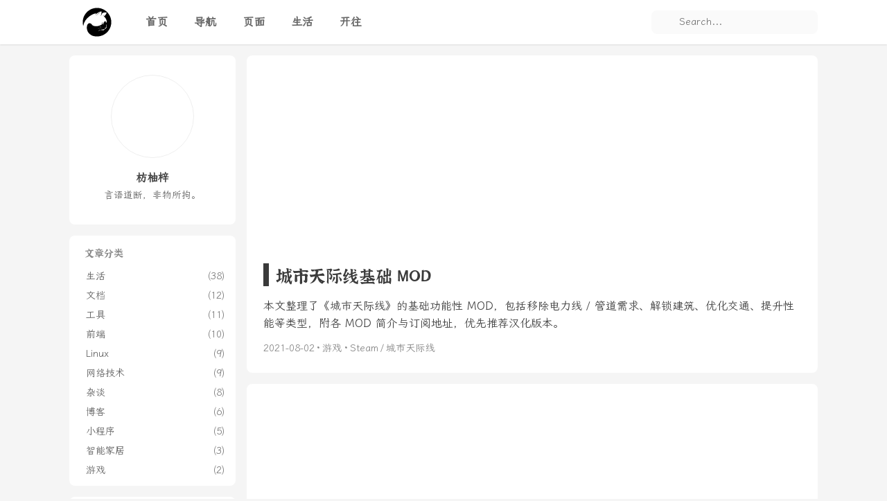

--- FILE ---
content_type: text/html; charset=utf-8
request_url: https://inkss.cn/categories/%E6%B8%B8%E6%88%8F/
body_size: 14851
content:
<!DOCTYPE html><html lang="zh-CN"><head><meta charset="utf-8"><meta name="robots" content="noindex,follow"><link rel="canonical" href="https://inkss.cn/categories/游戏/"><meta name="mobile-web-app-capable" content="yes"><meta name="viewport" content="width=device-width,initial-scale=1"><meta content="black-translucent" name="apple-mobile-web-app-status-bar-style"><meta content="telephone=no" name="format-detection"><link rel="icon" type="image/svg+xml" href="https://cdn.jsdelivr.net/gh/inkss/inkss-cdn@main/icon/favicon.svg" sizes="any"><link rel="icon" type="image/png" sizes="32x32" href="https://cdn.jsdelivr.net/gh/inkss/inkss-cdn@main/icon/favicon-32x32.png"><link rel="manifest" href="/manifest.webmanifest"><link rel="preload" href="https://cdn.jsdelivr.net/gh/inkss/inkss-cdn@main/css/style.css" as="style"><link rel="alternate" href="/atom.xml" title="枋柚梓博客" type="application/atom+xml"><title>分类：游戏 - 枋柚梓博客</title><meta name="keywords" content="枋柚梓,Inkss,Hexo,技术博客,智能家居"><meta desc="" name="description" content="枋柚梓 - 专注于编程与技术的个人博客，分享技术成长与思考心得。"><meta property="og:type" content="website"><meta property="og:title" content="枋柚梓博客"><meta property="og:url" content="https://inkss.cn/categories/%E6%B8%B8%E6%88%8F/"><meta property="og:site_name" content="枋柚梓博客"><meta property="og:description" content="枋柚梓 - 专注于编程与技术的个人博客，分享技术成长与思考心得。"><meta property="og:locale" content="zh_CN"><meta property="og:image" content="https://cdn.jsdelivr.net/gh/inkss/inkss-cdn@main/icon/android-chrome-192x192.png"><meta property="article:author" content="枋柚梓"><meta property="article:tag" content="枋柚梓,Inkss,Hexo,技术博客,智能家居"><meta name="twitter:card" content="summary"><meta name="twitter:image" content="https://cdn.jsdelivr.net/gh/inkss/inkss-cdn@main/icon/android-chrome-192x192.png"><style>#safearea{display:none}:root{--color-site-body:#f5f5f5;--color-site-bg:#f5f5f5;--color-site-inner:#fff;--color-site-footer:#666;--color-card:#fff;--color-text:#444;--color-block:#f4f4f4;--color-inlinecode:#444;--color-codeblock:#f4f4f4;--color-h1:#3a3a3a;--color-h2:#3a3a3a;--color-h3:#333;--color-h4:#444;--color-h5:#555;--color-h6:#666;--color-p:#444;--color-list:#666;--color-list-hl:#30ad91;--color-meta:#888;--color-read-bkg:#e0d8c8;--color-read-post:#f8f1e2;--color-copyright-bkg:#f5f5f5;--color-white-png:#fff;--color-img-error:#f5f5f5}*{box-sizing:border-box;outline:0;margin:0;padding:0}::-webkit-scrollbar{height:4px;width:4px}::-webkit-scrollbar-track-piece{background:0 0}::-webkit-scrollbar-thumb{background:#3dd9b6;cursor:pointer;border-radius:2px}::-webkit-scrollbar-thumb:hover{background:#ff5722}html{color:var(--color-text);width:100%;height:100%;font-family:LXGW WenKai,-apple-system,SF UI Text,Arial,PingFang SC,Hiragino Sans GB,Microsoft YaHei,WenQuanYi Micro Hei,sans-serif,Menlo,Monaco,monospace,sans-serif;font-size:16px}html::-webkit-scrollbar{height:4px;width:4px}html::-webkit-scrollbar-track-piece{background:0 0}html::-webkit-scrollbar-thumb{background:#3dd9b6;cursor:pointer;border-radius:2px}html::-webkit-scrollbar-thumb:hover{background:#ff5722}body{background-color:var(--color-site-body);text-rendering:optimizelegibility;-webkit-tap-highlight-color:transparent;line-height:1.6;text-size-adjust:100%}body.modal-active{overflow:hidden}@media screen and (max-width:680px){body.modal-active{position:fixed;top:0;right:0;bottom:0;left:0}}a{color:#2092ec;cursor:pointer;text-decoration:none;transition:all .28s ease}a:active,a:hover{outline:0}ol,ul{padding-left:0}ol li,ul li{list-style:none}header{display:block}img{border:0;background:0 0;max-width:100%}svg:not(:root){overflow:hidden}hr{box-sizing:content-box;height:0;border:0;border-radius:1px;border-bottom:1px solid rgba(68,68,68,.1)}article hr{background-image:none;height:2em;border:none;margin:1em 0;text-align:center}article hr:after{content:"···";letter-spacing:2em;padding-left:2em;font-weight:700}button,input{color:inherit;font:inherit;margin:0}button{overflow:visible;text-transform:none;appearance:button;cursor:pointer}@supports (backdrop-filter:blur(20px)){.blur{background:rgba(255,255,255,.9)!important;backdrop-filter:saturate(200%) blur(20px)}}.shadow{box-shadow:0 1px 2px 0 rgba(0,0,0,.1)}.shadow.floatable{transition:all .28s ease}.shadow.floatable:hover{box-shadow:0 2px 4px 0 rgba(0,0,0,.1),0 4px 8px 0 rgba(0,0,0,.1),0 8px 16px 0 rgba(0,0,0,.1)}@media (prefers-color-scheme:dark){:root{--color-mode:'dark'}:root:not([color-scheme]){--color-site-body:#121212;--color-read-bkg:#1f1f1f;--color-read-post:#262626;--color-site-bg:#1f1f1f;--color-site-inner:rgba(238,238,238,0.871);--color-site-footer:rgba(170,170,170,0.871);--color-card:#262626;--color-text:rgba(238,238,238,0.871);--color-block:#171718;--color-codeblock:#1f1f1f;--color-inlinecode:#d56d28;--color-h1:rgba(255,255,255,0.871);--color-h2:rgba(255,255,255,0.871);--color-h3:rgba(255,255,255,0.6);--color-h4:rgba(255,255,255,0.6);--color-h5:rgba(255,255,255,0.6);--color-h6:rgba(255,255,255,0.6);--color-p:rgba(217,217,217,0.871);--color-list:rgba(217,217,217,0.871);--color-list-hl:#63e0c4;--color-meta:rgba(191,191,191,0.871);--color-link:rgba(191,191,191,0.871);--color-copyright-bkg:#1f1f1f;--color-white-png:#b2b2b2;--color-img-error:#21252b}:root:not([color-scheme]) img{filter:brightness(70%)!important}:root:not([color-scheme]) .blur{background:rgba(31,31,31,.9)!important}:root:not([color-scheme]) .white-box.blur{background:rgba(38,38,38,.9)!important}:root:not([color-scheme]) .nav-main .u-search-input{background:var(--color-card)!important}:root:not([color-scheme]) #l_main .article .prev-next>a{background:var(--color-card)!important}:root:not([color-scheme]) #l_main .article .prev-next>a:hover{background:var(--color-site-bg)!important}:root:not([color-scheme]) .article blockquote,:root:not([color-scheme]) .references,:root:not([color-scheme]) .related_posts{background:var(--color-card)!important}:root:not([color-scheme]) .article-title a{color:var(--color-h1)!important}:root:not([color-scheme]) details>summary{color:var(--color-p)!important;background:var(--color-site-bg)!important}:root:not([color-scheme]) details{border:1px solid var(--color-site-bg)!important;background:var(--color-site-bg)!important}:root:not([color-scheme]) #u-search .modal,:root:not([color-scheme]) #u-search .modal-body,:root:not([color-scheme]) #u-search .modal-header{background:var(--color-card)!important}:root:not([color-scheme]) #u-search .modal-body .modal-results .result:hover{background:var(--color-block)!important}:root:not([color-scheme]) .u-search-input:hover{background:var(--color-block)!important}:root:not([color-scheme]) .u-search-input:focus{background:var(--color-site-body)!important}}[color-scheme=dark]{--color-site-body:#121212;--color-read-bkg:#1f1f1f;--color-read-post:#262626;--color-site-bg:#1f1f1f;--color-site-inner:rgba(238,238,238,0.871);--color-site-footer:rgba(170,170,170,0.871);--color-card:#262626;--color-text:rgba(238,238,238,0.871);--color-block:#171718;--color-codeblock:#1f1f1f;--color-inlinecode:#d56d28;--color-h1:rgba(255,255,255,0.871);--color-h2:rgba(255,255,255,0.871);--color-h3:rgba(255,255,255,0.6);--color-h4:rgba(255,255,255,0.6);--color-h5:rgba(255,255,255,0.6);--color-h6:rgba(255,255,255,0.6);--color-p:rgba(217,217,217,0.871);--color-list:rgba(217,217,217,0.871);--color-list-hl:#63e0c4;--color-meta:rgba(191,191,191,0.871);--color-link:rgba(191,191,191,0.871);--color-copyright-bkg:#1f1f1f;--color-white-png:#b2b2b2;--color-img-error:#21252b}[color-scheme=dark] img{filter:brightness(70%)!important}[color-scheme=dark] .blur{background:rgba(31,31,31,.9)!important}[color-scheme=dark] .white-box.blur{background:rgba(38,38,38,.9)!important}[color-scheme=dark] .nav-main .u-search-input{background:var(--color-card)!important}[color-scheme=dark] #l_main .article .prev-next>a{background:var(--color-card)!important}[color-scheme=dark] #l_main .article .prev-next>a:hover{background:var(--color-site-bg)!important}[color-scheme=dark] .article blockquote,[color-scheme=dark] .references,[color-scheme=dark] .related_posts{background:var(--color-card)!important}[color-scheme=dark] .article-title a{color:var(--color-h1)!important}[color-scheme=dark] details>summary{color:var(--color-p)!important;background:var(--color-site-bg)!important}[color-scheme=dark] details{border:1px solid var(--color-site-bg)!important;background:var(--color-site-bg)!important}[color-scheme=dark] #u-search .modal,[color-scheme=dark] #u-search .modal-body,[color-scheme=dark] #u-search .modal-header{background:var(--color-card)!important}[color-scheme=dark] #u-search .modal-body .modal-results .result:hover{background:var(--color-block)!important}[color-scheme=dark] .u-search-input:hover{background:var(--color-block)!important}[color-scheme=dark] .u-search-input:focus{background:var(--color-site-body)!important}@media screen and (max-width:500px){[color-scheme=dark] .l_header .m_search{background:var(--color-site-bg)!important}}@font-face{font-family:UbuntuMono;src:url("");font-weight:'normal';font-style:'normal';font-display:swap}@font-face{font-family:'Varela Round';src:url("");font-weight:400;font-style:'normal';font-display:swap}.l_header{position:fixed;z-index:1000;top:0;width:100%;height:64px;background:var(--color-card);box-shadow:0 1px 2px 0 rgba(0,0,0,.1)}.l_header.auto{transition:opacity .4s ease;visibility:hidden}.l_header.auto.show{opacity:1!important;visibility:visible}.l_header #wrapper{height:100%;user-select:none}.l_header #wrapper .nav-main,.l_header #wrapper .nav-sub{display:flex;flex-wrap:nowrap;justify-content:space-between;align-items:center}.l_header #wrapper .nav-main{transition:all .28s ease}.l_header #wrapper.sub .nav-main{transform:translateY(-64px)}.l_header #wrapper .nav-sub{transition:all .28s ease;opacity:0;height:64px;width:calc(100% - 2 * 16px);position:absolute}.l_header #wrapper .nav-sub ::-webkit-scrollbar{display:none}@media screen and (min-width:2048px){.l_header #wrapper .nav-sub{max-width:55vw;margin:auto}}.l_header #wrapper.sub .nav-sub{opacity:1}.l_header #wrapper .title{position:relative;color:var(--color-text);padding-left:24px;max-height:64px}.l_header #wrapper .nav-main .title{white-space:nowrap;overflow:hidden;text-overflow:ellipsis;flex-shrink:0;line-height:64px;padding:0 8px;font-size:1.25rem;font-family:jiangxizhuokai,LXGW WenKai,PingFang SC,Microsoft YaHei,SimHei,Arial,SimSun,Helvetica,monospace}.l_header #wrapper .nav-main .title img{height:64px;width:64px;padding:8px}@media screen and (max-width:500px){.l_header #wrapper .nav-main .title img{display:none}}@media screen and (min-width:500px){.l_header #wrapper .nav-main .title span{display:none}}.l_header .nav-sub{max-width:1080px;margin:auto}.l_header .nav-sub .title{font-weight:700;font-family:LXGW WenKai,-apple-system,SF UI Text,Arial,PingFang SC,Hiragino Sans GB,Microsoft YaHei,WenQuanYi Micro Hei,sans-serif,Menlo,Monaco,monospace,sans-serif;line-height:1.2;max-height:64px;white-space:normal;flex-shrink:1}.l_header .switcher{display:none;line-height:64px;align-items:center}.l_header .switcher #s-toc{display:none;padding:0 2px}@media screen and (max-width:768px){.l_header .switcher #s-toc{display:flex}}.l_header .switcher>li{height:48px;transition:all .28s ease;margin:2px}@media screen and (max-width:500px){.l_header .switcher>li{margin:0 1px;height:48px}}.l_header .switcher>li>a{display:flex;justify-content:center;align-items:center;width:48px;height:48px;padding:.85em 1.1em;border-radius:100px;border:none;transition:all .28s ease;color:#3dd9b6}.l_header .switcher>li>a:hover{border:none}.l_header .switcher>li>a.active,.l_header .switcher>li>a:active{border:none;background:var(--color-site-bg)}@media screen and (max-width:500px){.l_header .switcher>li>a{width:36px;height:48px}}.l_header .nav-sub .switcher{display:flex}.l_header .m_search{display:flex;height:64px;width:240px;transition:all .28s ease}@media screen and (max-width:1024px){.l_header .m_search{min-width:44px;margin-right:1em}.l_header .m_search input::placeholder{opacity:0}.l_header .m_search:hover input{width:240px}.l_header .m_search:hover input::placeholder{opacity:1}}@media screen and (min-width:500px){.l_header .m_search:hover .input{width:100%}.l_header .m_search:hover .input::placeholder{opacity:1}}@media screen and (max-width:500px){.l_header .m_search{min-width:0}.l_header .m_search input::placeholder{opacity:1}}.l_header .m_search .form{position:relative;display:flex;width:100%;align-items:center}.l_header .m_search .icon{position:absolute;width:36px;left:5px;color:var(--color-meta)}@media screen and (max-width:500px){.l_header .m_search .icon{display:none}}.l_header .m_search .input{display:block;padding:8px 0;line-height:1.3;width:100%;color:var(--color-text);background:#fafafa;box-shadow:none;box-sizing:border-box;padding-left:40px;font-size:.875rem;border-radius:8px;border:none;transition:all .28s ease}@media screen and (min-width:500px){.l_header .m_search .input:focus{box-shadow:0 4px 8px 0 rgba(0,0,0,.1)}}@media screen and (max-width:500px){.l_header .m_search .input{background:var(--color-block);padding-left:8px;border:none}.l_header .m_search .input:focus,.l_header .m_search .input:hover{border:none}}@media (max-width:500px){.l_header .m_search{left:0;width:0;overflow:hidden;position:absolute;background:#fff;transition:all .28s ease}.l_header .m_search .input{border-radius:32px;margin-left:16px;padding-left:16px}.l_header.z_search-open .m_search{width:100%}.l_header.z_search-open .m_search .input{width:calc(100% - 120px)}}ul.list-v li:hover>ul.list-v,ul.m-pc li:hover>ul.list-v{display:block}ul.nav-list-h{display:flex;align-items:stretch}ul.nav-list-h>li{position:relative;justify-content:center;height:100%;line-height:2.4;border-radius:4px}ul.nav-list-h>li>a{-webkit-font-smoothing:antialiased;-moz-osx-font-smoothing:grayscale}ul.nav-list-h>li>a span{font-weight:600}ul.list-v{z-index:1;display:none;position:absolute;background:var(--color-card);box-shadow:0 2px 4px 0 rgba(0,0,0,.08),0 4px 8px 0 rgba(0,0,0,.08),0 8px 16px 0 rgba(0,0,0,.08);margin-top:-6px;border-radius:4px;padding:8px 0}ul.list-v.show{display:block}ul.list-v hr{margin:8px 0}ul.list-v>li{white-space:nowrap;word-break:keep-all}ul.list-v>li.header{font-size:.78125rem;font-weight:700;line-height:2em;color:var(--color-meta);margin:8px 16px 4px}ul.list-v>li.header i{margin-right:8px}ul.list-v>li ul{margin-left:0;display:none;margin-top:-40px}ul.list-v .aplayer-container{min-height:64px;padding:6px 16px}ul.list-v>li>a{transition:all .28s ease;display:block;color:var(--color-list);font-size:.875rem;line-height:36px;padding:0 20px 0 16px;text-overflow:ellipsis;margin:0 4px;border-radius:4px}@media screen and (max-width:1024px){ul.list-v>li>a{line-height:40px}}ul.list-v>li>a>i{margin-right:8px}ul.list-v>li>a.active,ul.list-v>li>a:active{color:var(--color-list-hl)}ul.list-v>li>a:hover{color:var(--color-list-hl);background:var(--color-site-bg)}.l_header .menu>ul>li>a{display:block;padding:0 8px;display:flex}.l_header .menu>ul>li>a .icon{width:16px;margin-right:6px}.l_header .menu>ul>li>a .icon i{display:inline-block}.l_header .menu>ul>li>ul .icon{width:16px;margin-right:2px}.l_header .menu>ul>li>ul .icon i{display:inline-block}.l_header ul.nav-list-h>li{color:var(--color-list);line-height:64px}.l_header ul.nav-list-h>li>a{max-height:64px;overflow:hidden;color:inherit}.l_header ul.nav-list-h>li>a.active span,.l_header ul.nav-list-h>li>a:active span{color:#3dd9b6}.l_header ul.nav-list-h>li:hover>a{color:var(--color-list-hl)}.l_header ul.nav-list-h>li i.music{animation:rotate-effect 1.5s linear infinite}@-moz-keyframes rotate-effect{0%{transform:rotate(0)}25%{transform:rotate(90deg)}50%{transform:rotate(180deg)}75%{transform:rotate(270deg)}100%{transform:rotate(360deg)}}@-webkit-keyframes rotate-effect{0%{transform:rotate(0)}25%{transform:rotate(90deg)}50%{transform:rotate(180deg)}75%{transform:rotate(270deg)}100%{transform:rotate(360deg)}}@-o-keyframes rotate-effect{0%{transform:rotate(0)}25%{transform:rotate(90deg)}50%{transform:rotate(180deg)}75%{transform:rotate(270deg)}100%{transform:rotate(360deg)}}@keyframes rotate-effect{0%{transform:rotate(0)}25%{transform:rotate(90deg)}50%{transform:rotate(180deg)}75%{transform:rotate(270deg)}100%{transform:rotate(360deg)}}.menu-phone li ul.list-v{right:calc(100% - .5 * 16px)}.menu-phone li ul.list-v ul{right:calc(100% - .5 * 16px)}#wrapper{max-width:1080px;margin:auto}@media screen and (min-width:2048px){#wrapper{max-width:55vw}}#wrapper .menu{flex:1 1 auto;margin:0 16px 0 0}#wrapper .menu .list-v ul{left:calc(100% - .5 * 16px)}.menu-phone{display:none;margin-top:16px;right:8px;transition:all .28s ease}.menu-phone ul{right:calc(100% - .5 * 16px)}@media screen and (max-width:500px){.menu-phone{display:block}}.l_header{max-width:65vw;left:calc((100% - 65vw) * .5);border-bottom-left-radius:8px;border-bottom-right-radius:8px}@media screen and (max-width:2048px){.l_header{max-width:1112px;left:calc((100% - 1112px) * .5)}}@media screen and (max-width:1112px){.l_header{left:0;border-radius:0;max-width:100%}}@media screen and (max-width:500px){.l_header .container{margin-left:0;margin-right:0}.l_header #wrapper .nav-main .title{padding-left:16px;padding-right:16px}.l_header #wrapper .nav-sub{width:100%}.l_header #wrapper .nav-sub .title{overflow-y:scroll;margin-top:2px;padding:8px 16px}.l_header #wrapper .switcher{display:flex;margin-right:8px;height:64px}.l_header .menu{display:none}}@media screen and (max-width:500px){.list-v li{max-width:270px}}@media screen and (prefers-color-scheme:dark) and (max-width:500px){.l_header .m_search{background:var(--color-site-bg)!important}}@media screen and (max-width:2048px){.l_header{left:0!important;border-radius:0!important;max-width:100%!important}}</style><link rel="stylesheet" href="https://cdn.jsdelivr.net/gh/inkss/inkss-cdn@main/css/style.css" onload="this.media=&quot;all&quot;,this.onload=null"><link id="reading-mode-stylesheet" rel="stylesheet" disabled="true" href="https://cdn.jsdelivr.net/gh/inkss/inkss-cdn@main/css/read.css"><link rel="stylesheet" href="https://cdn.jsdelivr.net/gh/inkss/inkss-cdn@main/css/print.css" media="print"><script>let c=localStorage.getItem("color-scheme");c&&document.documentElement.setAttribute("color-scheme",c)</script><script>window.volantis={},volantis.dom={},volantis.EventListener={list:[],remove(){this.list.forEach((e=>{e.ele.removeEventListener(e.type,e.f,!1)})),this.list=[]}};class VolantisEventListener{constructor(e,t,o){this.type=e,this.f=t,this.ele=o}}class VolantisDom{constructor(e){return this._ele=e||document.createElement("div"),new Proxy(this,{get:(e,t)=>void 0!==e[t]?e[t]:void 0!==e._ele[t]?"function"==typeof e._ele[t]?e._ele[t].bind(e._ele):e._ele[t]:void 0,set:(e,t,o)=>void 0!==e._ele[t]?(e._ele[t]=o,!0):(e[t]=o,!0)})}find(e){const t=this._ele.querySelector(e);return t?new VolantisDom(t):null}hasClass(e){return this._ele.classList.contains(e)}addClass(e){return"string"!=typeof e||e.split(" ").forEach((e=>{e&&this._ele.classList.add(e)})),this}removeClass(e){return"string"!=typeof e||e.split(" ").forEach((e=>{e&&this._ele.classList.remove(e)})),this}toggleClass(e){return"string"!=typeof e||e.split(" ").forEach((e=>{e&&this._ele.classList.toggle(e)})),this}on(e,t,o=!0){return"function"!=typeof t||(this._ele.addEventListener(e,t,!1),o&&volantis.EventListener.list.push(new VolantisEventListener(e,t,this._ele))),this}click(e,t){return this.on("click",e,t)}scroll(e,t){return this.on("scroll",e,t)}html(e){return void 0===e?this._ele.innerHTML:(this._ele.innerHTML=e,this)}hide(){return this._ele.style.display="none",this}show(){return this._ele.style.display="block",this}}volantis.dom.$=e=>e?e instanceof VolantisDom?e:e instanceof NodeList||e instanceof HTMLCollection?Array.from(e).map((e=>new VolantisDom(e))):e instanceof Node?new VolantisDom(e):null:null;class RunItem{constructor(){this.list=[]}start(){this.list.forEach((e=>e.run()))}push(e,t,o=!0){if("function"!=typeof e)return;let n=e;o&&(n=()=>{volantis.requestAnimationFrame(e)}),this.list.push(new TaskItem(n,t))}remove(e){"string"==typeof e&&(this.list=this.list.filter((t=>t.name!==e)))}}class TaskItem{constructor(e,t){this.name=t||e.name,this.fn=e}run(){try{this.fn()}catch(e){console.error(`Error executing task ${this.name}:`,e)}}}function errorImgAvatar(e){e.src="https://cdn.jsdelivr.net/gh/inkss/inkss-cdn@main/img/default/avatar.svg",e.onerror=null}function errorImgCover(e){e.src="https://cdn.jsdelivr.net/gh/inkss/inkss-cdn@main/img/default/cover.svg",e.onerror=null}volantis.pjax={},volantis.pjax.method={complete:new RunItem,error:new RunItem,send:new RunItem},volantis.pjax=Object.assign(volantis.pjax,{push:volantis.pjax.method.complete.push.bind(volantis.pjax.method.complete),error:volantis.pjax.method.error.push.bind(volantis.pjax.method.error),send:volantis.pjax.method.send.push.bind(volantis.pjax.method.send)}),volantis.dark={},volantis.dark.method={toggle:new RunItem},volantis.dark=Object.assign(volantis.dark,{push:volantis.dark.method.toggle.push.bind(volantis.dark.method.toggle)}),volantis.js=(e,t)=>new Promise(((o,n)=>{var l;if(document.querySelector(`script[src="${l=e,l.replace(/[#".'()[\]]/g,"\\$&")}"]`))return void o();const s=document.createElement("script");s.src=e;if(s.onload=()=>{"function"==typeof t&&t(),o()},s.onerror=()=>n(new Error(`Failed to load script: ${e}`)),t&&"object"==typeof t&&!Array.isArray(t))for(const e in t)t.hasOwnProperty(e)&&("onload"===e?s.onload=()=>{t[e](),o()}:s.setAttribute(e,t[e]));(document.head||document.documentElement).appendChild(s)})),volantis.css=e=>new Promise(((t,o)=>{var n;if(document.querySelector(`link[href="${n=e,n.replace(/[#".'()[\]]/g,"\\$&")}"]`))return void t();const l=document.createElement("link");Object.assign(l,{rel:"stylesheet",href:e,onload:()=>t(),onerror:()=>o(new Error(`Failed to load CSS: ${e}`))}),document.head.appendChild(l)})),volantis.requestAnimationFrame=e=>{window.requestAnimationFrame||(window.requestAnimationFrame=window.requestAnimationFrame||window.mozRequestAnimationFrame||window.webkitRequestAnimationFrame),window.requestAnimationFrame(e)},volantis.layoutHelper=(e,t,o={})=>{const{clean:n=!1,pjax:l=!0}={clean:!1,pjax:!0,...o},s=()=>{const o=document.createElement("div");o.innerHTML=t;const l=document.querySelector(`#layoutHelper-${e}`);l&&(n&&(l.innerHTML=""),l.append(o))};s(),l&&volantis.pjax.push(s,`layoutHelper-${e}`)},volantis.scroll={engine:new RunItem,unengine:new RunItem,isScrolling:!1,scrollTimer:null,push:null,ele:null,lastScrollTop:0,del:0,getScrollTop:()=>"BackCompat"!==document.compatMode?document.documentElement.scrollTop:document.body.scrollTop,scrollHeight:()=>Math.max(document.body.scrollHeight,document.documentElement.scrollHeight),offsetHeight:()=>Math.max(document.body.offsetHeight,document.documentElement.offsetHeight,document.body.clientHeight,document.documentElement.clientHeight),progress:()=>volantis.scroll.getScrollTop()/(volantis.scroll.scrollHeight()-volantis.scroll.offsetHeight()),handleScrollEvents:()=>{volantis.scroll.lastScrollTop=volantis.scroll.getScrollTop();const e=()=>{const t=volantis.scroll.getScrollTop();volantis.scroll.lastScrollTop!==t?(volantis.scroll.del=t-volantis.scroll.lastScrollTop,volantis.scroll.lastScrollTop=t,volantis.scroll.unengine.list.length=0,volantis.scroll.engine.start(),volantis.scroll.handleScrollStop()):volantis.scroll.unengine.start(),window.requestAnimationFrame(e)};window.requestAnimationFrame(e)},handleScrollStop:()=>{clearTimeout(volantis.scroll.scrollTimer),volantis.scroll.scrollTimer=setTimeout((()=>{if(volantis.scroll.lastScrollTop===window.pageYOffset){const e=window.lazyLoader;e?.reinitObserver&&volantis.scroll.isScrolling&&(volantis.scroll.isScrolling=!1,e.reinitObserver())}}),200)},debounce:(e,t=200)=>{let o=null;return(...n)=>{clearTimeout(o),o=setTimeout((()=>e.apply(this,n)),t)}},to:(e,t={})=>{if(!e)return;volantis.scroll.isScrolling=!0,volantis.scroll.ele=e;const{top:o,addTop:n=0,...l}=t,s=e.getBoundingClientRect().top+document.documentElement.scrollTop,i={top:o??s+n,behavior:"smooth",observerDic:100,...l};window.scrollTo(i)}},volantis.scroll.push=volantis.scroll.engine.push.bind(volantis.scroll.engine),volantis.scroll.handleScrollEvents(),volantis.cleanContentVisibility=()=>{const e=document.querySelectorAll(".post-story");e.length&&(console.log("cleanContentVisibility"),e.forEach((e=>e.classList.remove("post-story"))))}</script><script>volantis.GLOBAL_CONFIG={root:"/",default:{avatar:"https://cdn.jsdelivr.net/gh/inkss/inkss-cdn@main/img/default/avatar.svg",link:"https://cdn.jsdelivr.net/gh/inkss/inkss-cdn@main/img/default/link.svg",cover:"https://cdn.jsdelivr.net/gh/inkss/inkss-cdn@main/img/default/cover.svg",image:"https://cdn.jsdelivr.net/gh/inkss/inkss-cdn@main/img/default/image.svg"},lastupdate:new Date(1769874284110),cdn:{fancybox_css:"https://cdn.jsdelivr.net/gh/inkss/inkss-cdn@main/js/szyink/fancybox.css",fancybox_js:"https://cdn.jsdelivr.net/gh/inkss/inkss-cdn@main/js/szyink/fancybox.umd.js"},sidebar:{for_page:["nextblogger","navigation","category","notice","webinfo"],for_post:["nextblogger","navigation","toc","webinfo"],webinfo:{lastupd:{enable:!0,friendlyShow:!0},runtime:{data:"2018/03/15",unit:"年"}}},plugins:{},search:{appId:"LS3D5TUT0D",indexName:"hexo-blog",apiKey:"653b62e663726f1c4c82ba3535ea7625",hitsPerPage:"5",placeholder:"输关键词后「回车」搜索",searchAsYouType:!1},languages:{search:{hits_empty:"找不到您查询的内容：${query}",hits_stats:"找到 ${hits} 条结果，用时 ${time} 毫秒",normal:"输入关键词搜索"}}}</script><link rel="preconnect" href="https://cdn.jsdelivr.net"><link rel="stylesheet" href="https://cdn.jsdelivr.net/gh/inkss/inkss-cdn@main/fonts/lxgwwenkai.min.css"><link rel="stylesheet" href="https://cdn.jsdelivr.net/gh/inkss/inkss-cdn@main/fonts/jxzk.min.css"><script src="https://cdn.jsdelivr.net/npm/feather-icons/dist/feather.min.js"></script><link rel="prefetch" as="image" href="https://www.blogsclub.org/badge/inkss.cn"><script defer="" src="https://um.adc.ink/script.js" data-website-id="4554d957-abb1-4fad-9113-ad2d1fc27d93"></script></head><body itemscope="" itemtype="http://schema.org/WebPage"><header itemscope="" itemtype="http://schema.org/WPHeader" id="l_header" class="l_header always floatable show"><div class="container"><div id="wrapper"><div class="nav-sub"><p class="title fix-header-title"></p><ul class="switcher nav-list-h m-phone" id="pjax-header-nav-list"><li><a id="s-comment" target="_self" title="comment"><i data-feather="message-circle" class=""></i></a></li><li><a id="s-toc" target="_self" title="toc"><i data-feather="list" class=""></i></a></li></ul></div><div class="nav-main"><a class="title flat-box" target="_self" href="/"><img no-lazy="" class="logo" src="https://cdn.jsdelivr.net/gh/inkss/inkss-cdn@main/icon/favicon.svg"> <span>枋柚梓</span></a><div class="menu navigation"><ul class="nav-list-h m-pc"><li><a class="menuitem flat-box faa-parent animated-hover" href="/" title="首页" active-action="action-home"><span class="icon"><i data-feather="home" class="CARROT faa-vertical fa-fw"></i></span> <span>首页</span></a></li><li><a class="menuitem flat-box faa-parent animated-hover" title="导航"><span class="icon"><i data-feather="compass" class="NEPHRITIS fa-fw"></i></span> <span>导航</span></a><ul class="list-v"><li><a class="menuitem flat-box faa-parent animated-hover" href="/archives/" title="分类列表" active-action="action-archives"><span class="icon"><i data-feather="folder-plus" class="ALIZARIN faa-vertical fa-fw"></i></span> <span>分类列表</span></a></li><li><a class="menuitem flat-box faa-parent animated-hover" href="/tags/" title="文章标签" active-action="action-tags"><span class="icon"><i data-feather="tag" class="PETERRIVE faa-vertical fa-fw"></i></span> <span>文章标签</span></a></li><li><a class="menuitem flat-box faa-parent animated-hover" href="/page/notes/" title="个人笔记" active-action="action-pagenotes"><span class="icon"><i data-feather="pocket" class="EMERALD faa-vertical fa-fw"></i></span> <span>个人笔记</span></a></li></ul></li><li><a class="menuitem flat-box faa-parent animated-hover" title="页面"><span class="icon"><i data-feather="anchor" class="GREENSEA faa-vertical fa-fw"></i></span> <span>页面</span></a><ul class="list-v"><li><a class="menuitem flat-box faa-parent animated-hover" href="/page/info/" title="站内留言" active-action="action-pageinfo"><span class="icon"><i data-feather="message-circle" class="ALIZARIN faa-vertical fa-fw"></i></span> <span>站内留言</span></a></li><li><a class="menuitem flat-box faa-parent animated-hover" href="/page/friends/" title="友情链接" active-action="action-pagefriends"><span class="icon"><i data-feather="users" class="EMERALD faa-vertical fa-fw"></i></span> <span>友情链接</span></a></li><li><a class="menuitem flat-box faa-parent animated-hover" href="/page/atom/" title="RSS 订阅" active-action="action-pageatom"><span class="icon"><i data-feather="rss" class="SUNFLOWER faa-vertical fa-fw"></i></span> <span>RSS 订阅</span></a></li><li><a class="menuitem flat-box faa-parent animated-hover" href="/page/timeline/" title="建站历史" active-action="action-pagetimeline"><span class="icon"><i data-feather="feather" class="ALIZARIN faa-vertical fa-fw"></i></span> <span>建站历史</span></a></li></ul></li><li><a class="menuitem flat-box faa-parent animated-hover" target="_blank" rel="external nofollow noopener noreferrer" href="https://me.szyink.com" title="这是一份记录文字的博客站点" active-action="action-https:meszyinkcom"><span class="icon"><i data-feather="heart" class="BELIZEHOLE faa-vertical fa-fw"></i></span> <span>生活</span></a></li><li><a class="menuitem flat-box faa-parent animated-hover" target="_blank" rel="external nofollow noopener noreferrer" href="https://www.travellings.cn/go.html" title="开往下一个世界" active-action="action-https:wwwtravellingscngohtml"><span class="icon"><i data-feather="send" class="BELIZEHOLE faa-vertical fa-fw"></i></span> <span>开往</span></a></li></ul></div><div class="m_search"><form name="searchform" class="form u-search-form"><i data-feather="search" class="icon"></i> <input type="text" class="input u-search-input" placeholder="Search..."></form></div><ul class="switcher nav-list-h m-phone"><li><a class="s-search feather search" target="_self" title="search"></a></li><li><a target="_self" title="menu"><i data-feather="layers" class="icon"></i></a><ul class="menu-phone list-v navigation white-box"><li><a class="menuitem flat-box faa-parent animated-hover" href="/" title="首页" active-action="action-home"><span class="icon"><i data-feather="home" class="CARROT faa-vertical fa-fw"></i></span> <span>首页</span></a></li><li><a class="menuitem flat-box faa-parent animated-hover" title="导航"><span class="icon"><i data-feather="compass" class="NEPHRITIS fa-fw"></i></span> <span>导航</span></a><ul class="list-v"><li><a class="menuitem flat-box faa-parent animated-hover" href="/archives/" title="分类列表" active-action="action-archives"><span class="icon"><i data-feather="folder-plus" class="ALIZARIN faa-vertical fa-fw"></i></span> <span>分类列表</span></a></li><li><a class="menuitem flat-box faa-parent animated-hover" href="/tags/" title="文章标签" active-action="action-tags"><span class="icon"><i data-feather="tag" class="PETERRIVE faa-vertical fa-fw"></i></span> <span>文章标签</span></a></li><li><a class="menuitem flat-box faa-parent animated-hover" href="/page/notes/" title="个人笔记" active-action="action-pagenotes"><span class="icon"><i data-feather="pocket" class="EMERALD faa-vertical fa-fw"></i></span> <span>个人笔记</span></a></li></ul></li><li><a class="menuitem flat-box faa-parent animated-hover" title="页面"><span class="icon"><i data-feather="anchor" class="GREENSEA faa-vertical fa-fw"></i></span> <span>页面</span></a><ul class="list-v"><li><a class="menuitem flat-box faa-parent animated-hover" href="/page/info/" title="站内留言" active-action="action-pageinfo"><span class="icon"><i data-feather="message-circle" class="ALIZARIN faa-vertical fa-fw"></i></span> <span>站内留言</span></a></li><li><a class="menuitem flat-box faa-parent animated-hover" href="/page/friends/" title="友情链接" active-action="action-pagefriends"><span class="icon"><i data-feather="users" class="EMERALD faa-vertical fa-fw"></i></span> <span>友情链接</span></a></li><li><a class="menuitem flat-box faa-parent animated-hover" href="/page/atom/" title="RSS 订阅" active-action="action-pageatom"><span class="icon"><i data-feather="rss" class="SUNFLOWER faa-vertical fa-fw"></i></span> <span>RSS 订阅</span></a></li><li><a class="menuitem flat-box faa-parent animated-hover" href="/page/timeline/" title="建站历史" active-action="action-pagetimeline"><span class="icon"><i data-feather="feather" class="ALIZARIN faa-vertical fa-fw"></i></span> <span>建站历史</span></a></li></ul></li><li><a class="menuitem flat-box faa-parent animated-hover" target="_blank" rel="external nofollow noopener noreferrer" href="https://me.szyink.com" title="这是一份记录文字的博客站点" active-action="action-https:meszyinkcom"><span class="icon"><i data-feather="heart" class="BELIZEHOLE faa-vertical fa-fw"></i></span> <span>生活</span></a></li><li><a class="menuitem flat-box faa-parent animated-hover" target="_blank" rel="external nofollow noopener noreferrer" href="https://www.travellings.cn/go.html" title="开往下一个世界" active-action="action-https:wwwtravellingscngohtml"><span class="icon"><i data-feather="send" class="BELIZEHOLE faa-vertical fa-fw"></i></span> <span>开往</span></a></li></ul></li></ul></div></div></div></header><div id="l_body"><div id="safearea"><div class="body-wrapper"><div id="l_main" class=""><section class="post-list tttsadt"><div class="post-wrapper"><div class="post post-v3 white-box reveal floatable" itemscope="" itemtype="http://schema.org/Article"><link itemprop="mainEntityOfPage" href="https://inkss.cn/post/728c42d9/"><span hidden="" itemprop="publisher" itemscope="" itemtype="http://schema.org/Organization"><meta itemprop="name" content="枋柚梓博客"></span><div class="headimg-div"><a class="headimg-a" href="/post/728c42d9/"><picture class="lazy"><source data-srcset="https://cdn.jsdelivr.net/gh/inkss/inkss-cdn@main/img/article/20-04@城市天际线基础MOD/Hexo博客封面.avif" type="image/avif" loading="lazy"><source data-srcset="https://cdn.jsdelivr.net/gh/inkss/inkss-cdn@main/img/article/20-04@城市天际线基础MOD/Hexo博客封面.webp" type="image/webp" loading="lazy"><img itemprop="image" class="headimg" alt="城市天际线基础 MOD" src="https://cdn.jsdelivr.net/gh/inkss/inkss-cdn@main/img/default/transparent-placeholder-1x1.svg" loading="lazy" data-src="https://cdn.jsdelivr.net/gh/inkss/inkss-cdn@main/img/article/20-04@城市天际线基础MOD/Hexo博客封面.png"><noscript><img src="https://cdn.jsdelivr.net/gh/inkss/inkss-cdn@main/img/article/20-04@城市天际线基础MOD/Hexo博客封面.png" alt="城市天际线基础 MOD"></noscript></picture></a></div><h2 class="article-title" itemprop="name headline"><a href="/post/728c42d9/" itemprop="url">城市天际线基础 MOD</a></h2><div class="md article-desc" itemprop="articleBody"><p>本文整理了《城市天际线》的基础功能性 MOD，包括移除电力线 / 管道需求、解锁建筑、优化交通、提升性能等类型，附各 MOD 简介与订阅地址，优先推荐汉化版本。</p></div><div class="meta-v3" line_style="hidden"><div><time class="update-time" itemprop="dateModified" datetime="2021-08-02T15:40:00+08:00" title="2021年8月2日">2021-08-02</time><span class="dot"></span> <a class="category-link" href="/categories/%E6%B8%B8%E6%88%8F/">游戏</a> <span hidden="" itemprop="about" itemscope="" itemtype="http://schema.org/Thing"><a href="/categories/%E6%B8%B8%E6%88%8F/" itemprop="url"><span itemprop="name">游戏</span></a></span><span class="dot"></span> <a class="category-link" href="/tags/Steam/">Steam</a><span class="sep"></span><a class="category-link" href="/tags/%E5%9F%8E%E5%B8%82%E5%A4%A9%E9%99%85%E7%BA%BF/">城市天际线</a> <span hidden="" itemprop="about" itemscope="" itemtype="http://schema.org/Thing"><a href="/tags/Steam/" itemprop="url"><span itemprop="name">Steam</span></a></span> <span hidden="" itemprop="about" itemscope="" itemtype="http://schema.org/Thing"><a href="/tags/%E5%9F%8E%E5%B8%82%E5%A4%A9%E9%99%85%E7%BA%BF/" itemprop="url"><span itemprop="name">城市天际线</span></a></span></div></div></div></div><div class="post-wrapper"><div class="post post-v3 white-box reveal floatable" itemscope="" itemtype="http://schema.org/Article"><link itemprop="mainEntityOfPage" href="https://inkss.cn/post/8fafff0e/"><span hidden="" itemprop="publisher" itemscope="" itemtype="http://schema.org/Organization"><meta itemprop="name" content="枋柚梓博客"></span><div class="headimg-div"><a class="headimg-a" href="/post/8fafff0e/"><picture class="lazy"><source data-srcset="https://cdn.jsdelivr.net/gh/inkss/inkss-cdn@main/img/article/20-07@DSTGame/main.avif" type="image/avif" loading="lazy"><source data-srcset="https://cdn.jsdelivr.net/gh/inkss/inkss-cdn@main/img/article/20-07@DSTGame/main.webp" type="image/webp" loading="lazy"><img itemprop="image" class="headimg" alt="Linux 环境搭建饥荒服务器教程" src="https://cdn.jsdelivr.net/gh/inkss/inkss-cdn@main/img/default/transparent-placeholder-1x1.svg" loading="lazy" data-src="https://cdn.jsdelivr.net/gh/inkss/inkss-cdn@main/img/article/20-07@DSTGame/main.jpg"><noscript><img src="https://cdn.jsdelivr.net/gh/inkss/inkss-cdn@main/img/article/20-07@DSTGame/main.jpg" alt="Linux 环境搭建饥荒服务器教程"></noscript></picture></a></div><h2 class="article-title" itemprop="name headline"><a href="/post/8fafff0e/" itemprop="url">Linux 环境搭建饥荒服务器教程</a></h2><div class="md article-desc" itemprop="articleBody"><div class="feather"><i data-feather="cpu" class="cyan"></i><p>预告：饥荒联机版即将上线啦，欢迎各位围观，吼吼吼~</p></div><div class="feather"><i data-feather="bell" class="red"></i><p>本文章分为两部分，一部分备份记录 DST 的搭建，另一部分记录游戏订阅信息~</p></div><div class="feather"><i data-feather="bell" class="gray"></i><p>服务器订阅至 2022/11 月，可放心食用且性能尚可，不用像当初那样抠抠搜搜的使用啦~</p></div></div><div class="meta-v3" line_style="hidden"><div><time class="update-time" itemprop="dateModified" datetime="2020-07-18T16:45:00+08:00" title="2020年7月18日">2020-07-18</time><span class="dot"></span> <a class="category-link" href="/categories/%E6%B8%B8%E6%88%8F/">游戏</a> <span hidden="" itemprop="about" itemscope="" itemtype="http://schema.org/Thing"><a href="/categories/%E6%B8%B8%E6%88%8F/" itemprop="url"><span itemprop="name">游戏</span></a></span><span class="dot"></span> <a class="category-link" href="/tags/Linux/">Linux</a><span class="sep"></span><a class="category-link" href="/tags/Steam/">Steam</a><span class="sep"></span><a class="category-link" href="/tags/%E9%A5%A5%E8%8D%92/">饥荒</a> <span hidden="" itemprop="about" itemscope="" itemtype="http://schema.org/Thing"><a href="/tags/Steam/" itemprop="url"><span itemprop="name">Steam</span></a></span> <span hidden="" itemprop="about" itemscope="" itemtype="http://schema.org/Thing"><a href="/tags/%E9%A5%A5%E8%8D%92/" itemprop="url"><span itemprop="name">饥荒</span></a></span> <span hidden="" itemprop="about" itemscope="" itemtype="http://schema.org/Thing"><a href="/tags/Linux/" itemprop="url"><span itemprop="name">Linux</span></a></span></div></div></div></div></section></div><aside id="l_side" class="not-select default-cursor" itemscope="" itemtype="http://schema.org/WPSideBar"><section class="widget nextblogger desktop pjax"><div class="content"><a class="avatar flat-box" href="/page/about/"><picture class="lazy"><source data-srcset="https://cdn.jsdelivr.net/gh/inkss/inkss-cdn@main/img/avatar.avif" type="image/avif" loading="lazy"><source data-srcset="https://cdn.jsdelivr.net/gh/inkss/inkss-cdn@main/img/avatar.webp" type="image/webp" loading="lazy"><img class="site-author-image not-animation" itemprop="image" src="https://cdn.jsdelivr.net/gh/inkss/inkss-cdn@main/img/default/transparent-placeholder-1x1.svg" alt="枋柚梓" loading="lazy" data-src="https://cdn.jsdelivr.net/gh/inkss/inkss-cdn@main/img/avatar.png"><noscript><img src="https://cdn.jsdelivr.net/gh/inkss/inkss-cdn@main/img/avatar.png" alt="枋柚梓"></noscript></picture></a><div class="site-author-box"><p class="site-author-name" itemprop="name">枋柚梓</p><p class="site-author-description" itemprop="description">言语道断，非物所拘。</p></div><div class="links-of-author"><span class="links-of-author-item"><a target="_blank" rel="external nofollow noopener noreferrer" href="https://github.com/inkss" title="Github" alt="枋柚梓博客"><i data-feather="github" class="GREENSEA fa-fw"></i></a></span><span class="links-of-author-item"><a href="/page/atom/" title="RSS" alt="枋柚梓博客"><i data-feather="rss" class="GREENSEA fa-fw"></i></a></span><span class="links-of-author-item"><a href="/page/timeline/" title="History" alt="枋柚梓博客"><i data-feather="clock" class="GREENSEA fa-fw"></i></a></span><span class="links-of-author-item"><a target="_blank" rel="external nofollow noopener noreferrer" href="https://um.adc.ink/share/RWubVSrW9cFiu22i/inkss.cn" title="View" alt="枋柚梓博客"><i data-feather="eye" class="GREENSEA fa-fw"></i></a></span></div></div></section><section class="widget category desktop pjax"><header><a href="/categories/"><span class="icon"><i data-feather="folder-plus" class="ASBESTOS fa-fw" aria-hidden="true"></i></span> <span class="name">文章分类</span></a></header><div class="content"><ul class="entry navigation"><li><a class="flat-box" title="/categories/%E7%94%9F%E6%B4%BB/" href="/categories/%E7%94%9F%E6%B4%BB/" active-action="action-categoriesE7949FE6B4BB"><div class="name">生活</div><div class="badge">(38)</div></a></li><li><a class="flat-box" title="/categories/%E6%96%87%E6%A1%A3/" href="/categories/%E6%96%87%E6%A1%A3/" active-action="action-categoriesE69687E6A1A3"><div class="name">文档</div><div class="badge">(12)</div></a></li><li><a class="flat-box" title="/categories/%E5%B7%A5%E5%85%B7/" href="/categories/%E5%B7%A5%E5%85%B7/" active-action="action-categoriesE5B7A5E585B7"><div class="name">工具</div><div class="badge">(11)</div></a></li><li><a class="flat-box" title="/categories/%E5%89%8D%E7%AB%AF/" href="/categories/%E5%89%8D%E7%AB%AF/" active-action="action-categoriesE5898DE7ABAF"><div class="name">前端</div><div class="badge">(10)</div></a></li><li><a class="flat-box" title="/categories/Linux/" href="/categories/Linux/" active-action="action-categoriesLinux"><div class="name">Linux</div><div class="badge">(9)</div></a></li><li><a class="flat-box" title="/categories/%E7%BD%91%E7%BB%9C%E6%8A%80%E6%9C%AF/" href="/categories/%E7%BD%91%E7%BB%9C%E6%8A%80%E6%9C%AF/" active-action="action-categoriesE7BD91E7BB9CE68A80E69CAF"><div class="name">网络技术</div><div class="badge">(9)</div></a></li><li><a class="flat-box" title="/categories/%E6%9D%82%E8%B0%88/" href="/categories/%E6%9D%82%E8%B0%88/" active-action="action-categoriesE69D82E8B088"><div class="name">杂谈</div><div class="badge">(8)</div></a></li><li><a class="flat-box" title="/categories/%E5%8D%9A%E5%AE%A2/" href="/categories/%E5%8D%9A%E5%AE%A2/" active-action="action-categoriesE58D9AE5AEA2"><div class="name">博客</div><div class="badge">(6)</div></a></li><li><a class="flat-box" title="/categories/%E5%B0%8F%E7%A8%8B%E5%BA%8F/" href="/categories/%E5%B0%8F%E7%A8%8B%E5%BA%8F/" active-action="action-categoriesE5B08FE7A88BE5BA8F"><div class="name">小程序</div><div class="badge">(5)</div></a></li><li><a class="flat-box" title="/categories/%E6%99%BA%E8%83%BD%E5%AE%B6%E5%B1%85/" href="/categories/%E6%99%BA%E8%83%BD%E5%AE%B6%E5%B1%85/" active-action="action-categoriesE699BAE883BDE5AEB6E5B185"><div class="name">智能家居</div><div class="badge">(3)</div></a></li><li><a class="flat-box" title="/categories/%E6%B8%B8%E6%88%8F/" href="/categories/%E6%B8%B8%E6%88%8F/" active-action="action-categoriesE6B8B8E6888F"><div class="name">游戏</div><div class="badge">(2)</div></a></li></ul></div></section><div class="widget-sticky pjax"><section class="widget grid desktop"><header><span class="icon"><i data-feather="flag" class="POMEGRANATE fa-fw" aria-hidden="true"></i></span> <span class="name">站内导航</span></header><div class="content"><div class="grid navigation fixed"><a class="flat-box faa-parent animated-hover" href="/" active-action="action-home"><i data-feather="home" class="fa-fw" aria-hidden="true"></i> 首页</a><a class="flat-box faa-parent animated-hover" href="/page/notes/" active-action="action-pagenotes"><i data-feather="pocket" class="fa-fw" aria-hidden="true"></i> 笔记</a><a class="flat-box faa-parent animated-hover" href="/archives/" active-action="action-archives"><i data-feather="inbox" class="fa-fw" aria-hidden="true"></i> 归档</a><a class="flat-box faa-parent animated-hover" href="/page/info/" active-action="action-pageinfo"><i data-feather="message-circle" class="fa-fw" aria-hidden="true"></i> 留言</a><a class="flat-box faa-parent animated-hover" href="/page/friends/" active-action="action-pagefriends"><i data-feather="users" class="fa-fw" aria-hidden="true"></i> 友链</a><a class="flat-box faa-parent animated-hover" href="/page/atom/" active-action="action-pageatom"><i data-feather="rss" class="fa-fw" aria-hidden="true"></i> 订阅</a></div></div></section><section class="widget text desktop mobile"><header><span class="icon"><i data-feather="info" class="PETERRIVE fa-fw" aria-hidden="true"></i></span> <span class="name">公共信息</span></header><div class="content"><p>欢迎访问，祝您身心愉悦。</p><p>本站托管于 Github Page。</p></div></section><section class="widget desktop"><header><span class="icon"><i data-feather="compass" class="NEPHRITIS fa-fw" aria-hidden="true"></i></span> <span class="name">站点信息</span></header><div class="content"><div class="webinfo"><div class="webinfo-item"><div>文章数目：</div><div>113 篇</div></div><div class="webinfo-item"><div>已运行时间：</div><div id="webinfo-runtime-count" title="2018-03-15"></div></div><div class="webinfo-item"><div>本站总字数：</div><div>131.4k</div></div><div class="webinfo-item"><div>最后活动时间：</div><div id="last-update-show">2026-01-31 日</div></div></div></div></section></div><div class="pjax"></div><div class="pjax"></div><div class="pjax"></div><div class="pjax"></div><div class="pjax"></div><div class="pjax"></div><div class="pjax"></div><div class="pjax"></div><div class="pjax"></div><div class="pjax"></div><div class="pjax"></div><div class="pjax"></div><div class="pjax"></div><div class="pjax"></div><div class="pjax"></div></aside><pjax><script>window.pdata={ispage:!1,commentPath:"",commentPlaceholder:"",commentConfig:{}},document.getElementById("l_header")&&document.getElementById("l_header").classList.add("show")</script></pjax></div><footer class="footer clearfix" itemscope="" itemtype="http://schema.org/WPFooter"><br><br><div class="copyright"><p><span>© 2018 - 2026&nbsp;</span><i data-feather="heart" class="POMEGRANATE faa-flash faa-slow animated"></i><span>&nbsp;枋柚梓</span></p></div><div><p><a href="/page/policy/">政策</a> · <a target="_blank" rel="external nofollow noopener noreferrer" href="https://uptime.szyink.com/status/service">状态</a> | 本站使用 <a href="https://volantis.js.org/" target="_blank" rel="external nofollow noopener noreferrer">Volantis</a> 主题设计</p></div></footer><a id="s-top" title="top"><i data-feather="navigation-2" class="fa-fw"></i></a></div></div><div><script>volantis.dom.bodyAnchor=volantis.dom.$(document.getElementById("safearea")),volantis.dom.topBtn=volantis.dom.$(document.getElementById("s-top")),volantis.dom.wrapper=volantis.dom.$(document.getElementById("wrapper")),volantis.dom.coverAnchor=volantis.dom.$(document.querySelector("#l_cover .cover-wrapper")),volantis.dom.switcher=volantis.dom.$(document.querySelector("#l_header .switcher .s-search")),volantis.dom.header=volantis.dom.$(document.getElementById("l_header")),volantis.dom.search=volantis.dom.$(document.querySelector("#l_header .m_search")),volantis.dom.mPhoneList=volantis.dom.$(document.querySelectorAll("#l_header .m-phone .list-v")),top.location!=self.location&&(top.location=self.location)</script><script src="https://cdn.jsdelivr.net/gh/inkss/inkss-cdn@main/js/app.js"></script><div id="rightmenu-wrapper" data-max-menu-items="12"><ul class="list-v rightmenu" id="rightmenu-content"><li class="navigation menuNavigation-Content"><a data-id="left" class="nav icon-only" rel="nofollow" data-event-name="window.history.back" data-display-condition=""><i data-feather="arrow-left" class="PETERRIVE"></i></a><a data-id="right" class="nav icon-only" rel="nofollow" data-event-name="window.history.forward" data-display-condition=""><i data-feather="arrow-right" class="PETERRIVE"></i></a><a data-id="redo" class="nav icon-only" rel="nofollow" data-event-name="window.location.reload" data-display-condition=""><i data-feather="refresh-ccw" class="PETERRIVE"></i></a><a data-id="home" class="nav icon-only" rel="nofollow" href="/" target="_self" data-display-condition="homePage"><i data-feather="home" class="PETERRIVE"></i></a><a data-id="top" class="nav icon-only" rel="nofollow" data-event-name="scrollTop" data-display-condition="scrolledFromTop"><i data-feather="arrow-up" class="PETERRIVE"></i></a></li><li class="menuLoad-Content active"><hr></li><li class="menuLoad-Content"><span class="vlts-menu" data-id="selectAllText" data-event-name="selectAllText" data-display-condition="inInputField"><i data-feather="type" class="PETERRIVE"></i> 全选文本</span></li><li class="menuLoad-Content"><span class="vlts-menu" data-id="copyPaste" data-event-name="copyPaste" data-display-condition="inInputField"><i data-feather="clipboard" class="PETERRIVE"></i> 粘贴内容</span></li><li class="menuLoad-Content"><span class="vlts-menu" data-id="cutText" data-event-name="cutText" data-display-condition="inInputField"><i data-feather="scissors" class="PETERRIVE"></i> 剪切文本</span></li><li class="menuLoad-Content"><span class="vlts-menu" data-id="copyText" data-event-name="copyText" data-display-condition="selectedText"><i data-feather="copy" class="PETERRIVE"></i> 复制文本</span></li><li class="menuLoad-Content"><span class="vlts-menu" data-id="searchWord" data-event-name="OpenSearch(selectedText)" data-display-condition="selectedText"><i data-feather="search" class="PETERRIVE"></i> 站内搜索</span></li><li class="menuLoad-Content"><span class="vlts-menu" data-id="bingSearch" data-event-name="window.open(&quot;https://www.bing.com/search?q=##selectedText##&quot;)" data-display-condition="selectedText"><i data-feather="bold" class="PETERRIVE"></i> 必应搜索</span></li><li class="menuLoad-Content"><hr></li><li class="menuLoad-Content"><span class="vlts-menu" data-id="prev" data-event-name="jumpArticle" data-display-condition="articlePage"><i data-feather="arrow-up-circle" class="PETERRIVE"></i> 查看上一篇</span></li><li class="menuLoad-Content"><span class="vlts-menu" data-id="next" data-event-name="jumpArticle" data-display-condition="articlePage"><i data-feather="arrow-down-circle" class="PETERRIVE"></i> 查看下一篇</span></li><li class="menuLoad-Content"><span class="vlts-menu" data-id="comment" data-event-name="scrollComment" data-display-condition="articlePage"><i data-feather="message-circle" class="PETERRIVE"></i> 查看评论</span></li><li class="menuLoad-Content"><span class="vlts-menu" data-id="openTab" data-event-name="window.open(linkAddress)" data-display-condition="onLink"><i data-feather="external-link" class="PETERRIVE"></i> 新标签页打开</span></li><li class="menuLoad-Content"><span class="vlts-menu" data-id="copyLink" data-event-name="copyLink" data-display-condition="onLink"><i data-feather="link" class="PETERRIVE"></i> 复制链接地址</span></li><li class="menuLoad-Content"><span class="vlts-menu" data-id="copyImg" data-event-name="copyImg" data-display-condition="onImage"><i data-feather="image" class="PETERRIVE"></i> 复制图片文件</span></li><li class="menuLoad-Content"><hr></li><li class="menuLoad-Content"><a class="vlts-menu" data-id="friends" href="/page/friends/" target="_self" data-display-condition=""><i data-feather="users" class="AMETHYST"></i> 我的朋友们</a></li><li class="menuLoad-Content"><a class="vlts-menu" data-id="archive" href="/archives/" target="_self" data-display-condition=""><i data-feather="archive" class="CONCRETE"></i> 文章归档</a></li><li class="menuLoad-Content"><a class="vlts-menu" data-id="categorie " href="/categories/" target="_self" data-display-condition=""><i data-feather="folder-plus" class="ALIZARIN"></i> 文章分类</a></li><li class="menuLoad-Content"><a class="vlts-menu" data-id="about" href="/page/about/" target="_self" data-display-condition=""><i data-feather="smile" class="WISTERIA"></i> 关于我</a></li><li class="menuLoad-Content"><a class="vlts-menu" data-id="info" href="/page/info/" target="_self" data-display-condition=""><i data-feather="message-circle" class="ALIZARIN"></i> 留言板</a></li><li class="menuLoad-Content"><hr></li><li class="menuLoad-Content"><span class="vlts-menu" data-id="printMode" data-event-name="printMode" data-display-condition="articlePage"><i data-feather="printer" class="TURQUOISE"></i> 打印页面</span></li><li class="menuLoad-Content"><span class="vlts-menu" data-id="readMode" data-event-name="readMode" data-display-condition="articlePage"><i data-feather="book-open" class="EMERALD"></i> 阅读模式</span></li><li class="menuLoad-Content"><span class="vlts-menu" data-id="darkMode" data-event-name="volantis.dark.toggle" data-display-condition=""><i data-feather="sun" class="WISTERIA"></i> 暗黑模式</span></li></ul></div><script src="https://cdn.jsdelivr.net/gh/inkss/inkss-cdn@main/js/plugins/rightMenus.js" async=""></script><script>const rootElement=document.documentElement,darkModeStorageKey="color-scheme",rootElementDarkModeAttributeName="color-scheme",setLS=(e,t)=>{localStorage.setItem(e,t)},removeLS=e=>{localStorage.removeItem(e)},getLS=e=>localStorage.getItem(e),getModeFromCSSMediaQuery=()=>window.matchMedia("(prefers-color-scheme: dark)").matches?"dark":"light",resetRootDarkModeAttributeAndLS=()=>{var e;rootElement.removeAttribute("color-scheme"),e="color-scheme",localStorage.removeItem(e)},validColorModeKeys={dark:!0,light:!0},applyCustomDarkModeSettings=e=>{const t=e||getLS("color-scheme");getCustomDarkMode(),t===getModeFromCSSMediaQuery()?resetRootDarkModeAttributeAndLS():validColorModeKeys[t]?rootElement.setAttribute("color-scheme",t):resetRootDarkModeAttributeAndLS()},invertDarkModeObj={dark:"light",light:"dark"},getCustomDarkMode=()=>{let e=getLS("color-scheme");if(validColorModeKeys[e])e=invertDarkModeObj[e];else{if(null!==e)return;e=invertDarkModeObj[getModeFromCSSMediaQuery()]}volantis.dark.mode="dark"==e?"light":"dark"},toggleCustomDarkMode=()=>{let e=getLS("color-scheme");if(validColorModeKeys[e])e=invertDarkModeObj[e];else{if(null!==e)return;e=invertDarkModeObj[getModeFromCSSMediaQuery()]}var t,o;return t="color-scheme",o=e,localStorage.setItem(t,o),e};function bindToggleButton(){document.querySelectorAll("#wrapper .toggle-mode-btn,#rightmenu-wrapper .toggle-mode-btn").forEach((function(e){volantis.dom.$(e).on("click",volantis.dark.toggle)}))}volantis.dark.toggle=()=>{const e=toggleCustomDarkMode();applyCustomDarkModeSettings(e),volantis.dark.method.toggle.start();const t=new CustomEvent("darkModeChanged",{detail:{mode:e||getModeFromCSSMediaQuery()}});window.dispatchEvent(t)},applyCustomDarkModeSettings(),document.addEventListener("DOMContentLoaded",(()=>{volantis.requestAnimationFrame(bindToggleButton)})),volantis.pjax.push(bindToggleButton);const darkModelListeners={dark:e=>{e.matches&&(volantis.dark.mode="dark"),volantis.dark.method.toggle.start()},light:e=>{e.matches&&(volantis.dark.mode="light"),volantis.dark.method.toggle.start()}};window.matchMedia("(prefers-color-scheme: dark)").addListener(darkModelListeners.dark),window.matchMedia("(prefers-color-scheme: light)").addListener(darkModelListeners.light)</script><script>volantis.layoutHelper("comments",'<div id="disqus_thread">\n    <div id="notShowDisqus" style="display: none;text-align: center;"><i class=\'fa-solid fa-exclamation-triangle\'></i>&nbsp;无法加载 Disqus 评论系统，请确保您的网络能够正常访问。</div>\n    <div id="load-btns"><a class="load-comments" onclick="needLoadDisqus()">点击加载 Disqus 评论</a></div>\n    <div id="loading-comments" style="display: none"><i class="fa fa-cog fa-spin fa-fw fa-2x"></i><br>正在检查 Disqus 能否访问...</div>\n  </div>\n  ');const disqus_shortname="inkss",autoload="true",global_url="https://inkss.cn";function checkDisqus(){return Promise.all([(e="inkss.disqus.com",new Promise(((o,n)=>{const s=new Image,t=setTimeout((()=>{s.onerror=s.onload=null,n()}),3e3);s.onerror=()=>{clearTimeout(t),n()},s.onload=()=>{clearTimeout(t),o()},s.src=`https://${e}/favicon.ico?${+new Date}=${+new Date}`})))]).then(loadDisqus,showError);var e}function loadDisqus(){let e=pdata.commentPath;if(0==e.length){e=""||decodeURI(window.location.pathname)}if(window.DISQUS)window.DISQUS.reset({reload:!0,config(){this.page.identifier=global_url+e,this.page.url=global_url+e}});else{window.disqus_config=function(){this.page.url=global_url+e,this.page.identifier=global_url+e};let o=document,n=o.createElement("script");n.async=!0,n.src="//"+disqus_shortname+".disqus.com/embed.js",n.setAttribute("data-timestamp",+new Date),(o.head||o.body).appendChild(n)}}function showError(){volantis.dom.$(document.getElementById("loading-comments")).hide(),volantis.dom.$(document.getElementById("notShowDisqus")).show()}function needLoadDisqus(){document.querySelectorAll("#layoutHelper-comments")[0]&&(checkDisqus(),volantis.dom.$(document.getElementById("load-btns")).hide(),volantis.dom.$(document.getElementById("loading-comments")).show())}function pjax_disqus(){document.getElementById("disqus_thread")&&(window.DISQUS?(volantis.dom.$(document.getElementById("load-btns")).hide(),volantis.dom.$(document.getElementById("notShowDisqus")).hide(),volantis.dom.$(document.getElementById("loading-comments")).hide(),loadDisqus()):needLoadDisqus())}needLoadDisqus(),volantis.pjax.push(pjax_disqus)</script><script>async function loadSearchScript(){return await volantis.js("https://unpkg.com/algoliasearch@4.14.2/dist/algoliasearch-lite.umd.js"),await volantis.js("https://unpkg.com/instantsearch.js@4.44.0/dist/instantsearch.production.min.js"),volantis.js("https://cdn.jsdelivr.net/gh/inkss/inkss-cdn@main/js/search/algolia.js")}function loadSearchService(){document.querySelectorAll(".input.u-search-input").forEach((e=>{e.removeEventListener("focus",loadSearchService,!1)})),document.querySelectorAll(".u-search-form").forEach((e=>{e.addEventListener("submit",(e=>{e.preventDefault()}),!1)}))}function OpenSearch(e=""){"undefined"==typeof SearchService?loadSearchScript().then((()=>{SearchService.setQueryText(e),SearchService.search()})):(SearchService.setQueryText(e),SearchService.search())}if(loadSearchScript(),window.location.search&&/^\?s=/g.test(window.location.search)){OpenSearch(decodeURI(window.location.search).replace(/\ /g,"-").replace(/^\?s=/g,""))}document.querySelectorAll(".input.u-search-input").forEach((e=>{e.addEventListener("focus",loadSearchService,!1)}))</script><script>function pjax_highlightjs_copyCode(){(document.querySelector(".highlight .code pre")||document.querySelector(".article pre code"))&&VolantisApp.utilCopyCode(".highlight .code pre, .article pre code")}volantis.requestAnimationFrame(pjax_highlightjs_copyCode),volantis.pjax.push(pjax_highlightjs_copyCode)</script><script>setTimeout((function(){function a(){dataLayer.push(arguments)}volantis.js("https://www.googletagmanager.com/gtag/js?id=G-N70PKCWZLQ"),window.dataLayer=window.dataLayer||[],a("js",new Date),a("config","G-N70PKCWZLQ")}),1e3),volantis.pjax.push((()=>{window.dataLayer=window.dataLayer||[],gtag("config","G-N70PKCWZLQ",{page_path:window.location.pathname+window.location.search,page_title:document.title})}),"google_analytics")</script><pjax></pjax><script>volantis.js("https://cdn.jsdelivr.net/gh/inkss/inkss-cdn@main/js/bsz.js",{defer:!0,pjax:!0,"data-style":"comma"}),volantis.js("https://cdn.jsdelivr.net/gh/inkss/inkss-cdn@main/js/szyink/iconfontInkss.js")</script><script src="https://cdn.jsdelivr.net/gh/inkss/inkss-cdn@main/js/szyink/pjax.min.js"></script><script>var pjax;document.addEventListener("DOMContentLoaded",(function(){pjax=new Pjax({elements:'a[href]:not([href^="#"]):not([href="javascript:void(0)"]):not([pjax-fancybox]):not([onclick="return false;"]):not([onclick="return!1"]):not([target="_blank"]):not([target="view_window"]):not([href$=".xml"])',selectors:["head title","head meta[name=keywords]","head meta[name=description]","#l_cover","#l_main","#pjax-header-nav-list",".pjax","pjax"],cacheBust:!1,timeout:5e3})})),document.addEventListener("pjax:send",(function(e){try{var t=window.location.pathname,n=e.triggerElement.href,a=[""];""!=a[0]&&a.forEach((e=>{-1==t.indexOf(e)&&-1==n.indexOf(e)||(window.location.href=n)}))}catch(e){}volantis.pjax.method.send.start()})),document.addEventListener("pjax:complete",(function(){document.querySelectorAll("script[data-pjax], .pjax-reload script").forEach((e=>{const t=e.text||e.textContent||e.innerHTML||"",n=document.createElement("script");Object.keys(e.attributes).forEach((t=>{n.setAttribute(e.attributes[t].nodeName,e.attributes[t].nodeValue)})),t&&n.appendChild(document.createTextNode(t)),e.parentNode.replaceChild(n,e)})),volantis.pjax.method.complete.start()})),document.addEventListener("pjax:error",(function(e){"pjax"===volantis.debug?(console.error(e),console.log("pjax error: \n"+JSON.stringify(e))):(volantis.pjax.method.error.start(),window.location.href=e.triggerElement.href)}))</script></div><link rel="stylesheet" href="https://cdn.jsdelivr.net/gh/inkss/inkss-cdn@main/js/nprogress.min.css"><script type="text/javascript" src="https://cdn.jsdelivr.net/gh/inkss/inkss-cdn@main/js/nprogress.min.js"></script><script>volantis.pjax.push((()=>{NProgress?.done()})),volantis.pjax.send((()=>{NProgress?.start()}))</script></body></html>

--- FILE ---
content_type: text/css; charset=utf-8
request_url: https://cdn.jsdelivr.net/gh/inkss/inkss-cdn@main/css/style.css
body_size: 25216
content:
.article pre,pre,table:not([class]),textarea{overflow:auto}#safearea{display:block}:root{--block-hover:#ededed;--text-p1:#222;--text-p3:#777;--card:#fff}::-moz-selection{background:rgba(255,230,0,.5)}::selection{background:rgba(255,230,0,.5)}h1,h2{font-size:1.5rem}h3{font-size:1.25rem}h4{font-size:1.125rem}h5,h6{font-size:1rem}h1,h2,h3,h4,h6{font-weight:400}a:not([href]){cursor:default}pre{tab-size:4}.clearfix{zoom:1}.clearfix:after,.clearfix:before{content:" ";display:table}.clearfix:after{clear:both}.hidden{text-indent:-9999px;visibility:hidden;display:none}.inner{position:relative;width:80%;max-width:710px;margin:0 auto}.vertical{display:table-cell;vertical-align:middle}.article pre,article,aside,details,figcaption,figure,footer,hgroup,main,menu,nav,section,summary{display:block}sup,table:not([class]){vertical-align:text-top}article{overflow:hidden}abbr[title]{border-bottom:1px dotted}b,strong{font-weight:700}dfn{font-style:italic}h1{font-size:2em;margin:.67em 0}mark{background:#ff0;color:#000}small{font-size:80%}sub,sup{font-size:50%;line-height:1em}sub{vertical-align:text-bottom}figure{margin:1em 40px}span.dot,span.sep{font-size:.9em;margin:0 .2rem}span.dot:before{content:'\·'}#u-search .modal .modal-body .modal-results .result .tags .dot,span.sep:before{content:'/'}code,kbd,pre,samp{font-family:monospace,monospace;font-size:1em}optgroup,select,textarea{color:inherit;font:inherit;margin:0}.article-title,.md .footer .header,.md h1,.md h2,.md h3,.md h4,.md h5,.md h6,.widget header,p.p.logo,span.p.logo{font-family:jiangxizhuokai,LXGW WenKai,PingFang SC,Microsoft YaHei,SimHei,Arial,SimSun,Helvetica,monospace}select{text-transform:none}html input[type=button],input[type=reset],input[type=submit]{appearance:button;cursor:pointer}button[disabled],html input[disabled]{cursor:default}button::-moz-focus-inner,input::-moz-focus-inner{border:0;padding:0}input[type=checkbox],input[type=radio]{box-sizing:border-box;padding:0}input[type=number]::-webkit-inner-spin-button,input[type=number]::-webkit-outer-spin-button{height:auto}input[type=search]{appearance:textfield;box-sizing:content-box}input[type=search]::-webkit-search-cancel-button,input[type=search]::-webkit-search-decoration{appearance:none}fieldset{border:1px solid silver;margin:0 2px;padding:.35em .625em .75em}legend{border:0;padding:0}optgroup{font-weight:700}table:not([class]){border-collapse:collapse;display:inline-block;max-width:100%}table:not([class]) th,table:not([class]) tr:hover{background-color:#efefef}table:not([class]) td,table:not([class]) th{padding:8px 16px;border:2px solid #efefef;line-height:1.5;font-size:90%}table:not([class]) tr{word-break:keep-all;background-color:#fcfcfc}td,th{padding:0}svg.feather{vertical-align:middle}article#arc,article#cat,article#tag{padding-top:48px;padding-bottom:48px}article#arc h2,article#cat h2,article#tag h2{font-weight:600}article#arc h2:first-child,article#cat h2:first-child,article#tag h2:first-child{margin-top:0}article#arc{margin-bottom:32px;padding-bottom:64px}article#arc .timenode:after,article#arc .timenode:before{margin-left:12px}article#arc .timenode .meta{padding:6px 0;line-height:1.5;height:auto;max-width:100%;display:flex;font-size:.9375rem;font-weight:500;border-radius:2px;color:var(--color-list)}.article .widget.copyright header,.article .widget.qrcode header,article#arc .timenode .meta:before{display:none}article#arc .timenode .meta:after{margin-left:14px}article#arc .timenode .meta:hover{color:var(--color-p);background:var(--color-site-bg)}article#arc .timenode .meta time{color:var(--color-meta);margin-left:34px;margin-right:4px;flex-shrink:0;width:60px}article#arc .timenode .meta i{line-height:1.5;color:#ff5722}article#arc .timenode .meta i.red{color:#fe5f58}article#arc .timenode .meta i.green{color:#3dc550}article#arc .timenode .meta i.yellow{color:#ffbd2b}article#arc .timenode .meta i.blue{color:#1bcdfc}.md .ori-link,article#arc .timenode .meta i.theme{color:#3dd9b6}article#arc .timenode .meta i.accent,article#arc .timenode .meta i.orange{color:#ff5722}article#cat .all-cats a{display:inline-flex;align-items:center;gap:8px;padding:8px 16px;border-radius:4px;color:var(--color-list);font-size:.9375rem;font-weight:500}article#cat .all-cats a:hover{color:var(--color-list-hl);background:var(--color-site-bg)}article#cat .all-cats a.child{padding-left:48px}article#tag .all-tags{display:flex;flex-wrap:wrap;justify-content:flex-start;align-items:baseline;text-align:center}article#tag .all-tags ul{margin:0 -8px;padding:0;display:flex;flex-wrap:wrap}article#tag .all-tags ul li{list-style:none;margin:8px;border-radius:4px;overflow:hidden;display:flex;position:relative;font-size:.9375rem}.article h1,.article h2{margin-top:48px;text-align:left}article#tag .all-tags ul li a{display:inline-block;color:var(--color-list);padding:4px 52px 4px 16px;background:var(--color-block);font-weight:500}article#tag .all-tags ul li a:hover{background:#ff5722;color:#fff}article#tag .all-tags ul li span{color:var(--color-meta);background:var(--color-card);padding:2px 8px;border-radius:2px;pointer-events:none;position:absolute;right:2px;top:2px;height:calc(100% - 4px)}article#tag .all-tags ul li span:before{content:'x'}.article{color:var(--color-p);word-wrap:break-word}.article a{word-break:break-word}.article h1.title,.article h2.title{left:0}.article h1.title:before,.article h2.title:before{content:none}.article h1,.article h2{padding-bottom:.2rem;margin-bottom:1rem;border-bottom:1px solid rgba(68,68,68,.1)}.article h1{color:var(--color-h1)}.article h2{color:var(--color-h2)}.article h3{text-align:left;color:var(--color-h3);margin-top:24px}.article h4{text-align:left;color:var(--color-h4);margin-top:16px}.article h5{font-weight:700;color:var(--color-h5);margin-top:1em}.article h6{color:var(--color-h6);margin-top:1em}.article center,.article center p{text-align:center}.article .aplayer{margin:1em 0;display:inline-block;width:400px;max-width:100%;border-radius:4px;color:#666}.article div.small-img img,.article p.small-img img{width:auto;max-width:100%;margin:0;box-shadow:none}.article s{color:#8e8e8e;text-decoration-color:#8e8e8e}.article p{margin-top:1em;margin-bottom:1em;text-align:justify;max-width:100%;line-height:2}.article .subtitle h6{color:rgba(68,68,68,.9)}.article figure figcaption span{display:inline-block;margin-right:5px}.article blockquote{background:var(--color-block);border-left:4px solid #3dd9b6;border-radius:4px;position:relative;width:100%;padding:16px;transition:all .28s ease}.article blockquote,.article blockquote ol,.article blockquote p,.article blockquote ul{text-align:left;word-wrap:normal;font-size:.9375rem;margin-top:.5em;margin-bottom:.5em}.article blockquote footer{padding:0;text-align:justify;color:inherit;font-style:italic;margin:1em 0}.article blockquote footer cite{color:var(--color-meta);margin-left:1em}.article blockquote footer cite::before{content:'----';padding:0 .3em}.article blockquote.pullquote.right{border-left:none;border-right:4px solid #3dd9b6}.article blockquote.pullquote.right p{text-align:right}.article pre{-moz-box-sizing:border-box;box-sizing:border-box;margin-top:1em;margin-bottom:1em;background:var(--color-codeblock);font-size:.8125rem;font-family:JetBrains Mono,LXGW WenKai,monospace,monospace,courier,sans-serif;border:1px solid #e5e5e5;padding:16px;border-radius:4px}.article pre>code:not([class]){background:0 0}.article div>pre{border-radius:4px}.article div>pre>code:not([class]){padding:0;margin:0;background:0 0;color:rgba(68,68,68,.9)}.article code{font-family:JetBrains Mono,LXGW WenKai,monospace,monospace,courier,sans-serif}.article code:not([class]){word-break:break-all;color:var(--color-inlinecode);background:var(--color-codeblock);font-size:.8125rem;padding:0 .5em;margin:0;overflow-wrap:break-word;border-radius:6px;display:inline-block;text-indent:0}@media screen and (max-width:500px){.article ol,.article ul{font-size:.875rem}.article figure{font-size:.815rem;line-height:1.5}}.article .widget{margin:1em 0;box-shadow:none;border-radius:4px;cursor:default;background:var(--color-block);padding:8px 0;transition:all .28s ease;width:100%}.article .widget:active,.article .widget:hover{box-shadow:none}.article .widget header{padding:4px .6em 0}.article .widget header,.article .widget header a{color:rgba(68,68,68,.85)}.article .widget.copyright,.article .widget.qrcode{background:0 0;padding:0}.article .widget.copyright .content,.article .widget.qrcode .content{padding:0}.article .widget.list .content,.article .widget.related_posts .content{padding:0 .6em!important}.article .widget.list .content a,.article .widget.related_posts .content a{color:#2092ec}.article .widget.list .content a:hover,.article .widget.related_posts .content a:hover{color:#ff5722}.article .widget .content{padding:0 .6em;margin:0}.article .widget .content ul{padding-left:4px;margin-left:16px}.article .widget .content ul a{transition:all .1s ease;display:inline;border-left:none;padding:0 0 0 4px;color:#2092ec;font-weight:400;text-decoration:none}.article .widget .content ul a.active,.article .widget .content ul a:active,.article .widget .content ul a:hover{border-left:none!important;background:0 0!important}.article .widget .content ul a:hover{color:#ff5722}.article .widget .content .list a .name{display:inline;color:#2092ec}.article .widget .content .list a:hover .name{color:#ff5722}.article .widget.qrcode>.content{display:flex;flex-wrap:wrap;align-items:center;justify-content:center;padding-left:16px;padding-right:16px;margin-bottom:4px}.article .widget.qrcode>.content>.fancybox,.article .widget.qrcode>.content>img{margin:0 8px}.article .article_footer,.md .footer{margin-top:64px}.article .widget.qrcode>.content img{margin-bottom:4px}.article .widget-blur{backdrop-filter:none}.md .footer>div{margin-top:1em;margin-bottom:1em}.md .footer .header{line-height:1.75;padding-bottom:8px;font-weight:500;font-size:.875rem;color:var(--color-list)}.md .footer .header i{margin-right:2px}.md .footer .body ol,.md .footer .body ul{margin-top:0;margin-bottom:0}.md .footer .references,.md .footer .related_posts{background:var(--color-block);border-radius:4px;padding:16px}.md .footer .references .body a{font-size:.9375rem;font-weight:500}.md .footer .references section.header:has(svg.feather){display:flex;align-items:center}.md .footer .references section.header:has(svg.feather) svg{margin-right:4px;width:18px;height:18px}.md .footer .related_posts .body{margin:4px;overflow:hidden;border-radius:2px}.md .footer .related_posts .body .vlts-rps{display:flex}.md .footer .related_posts .body .vlts-rps .item{flex-shrink:0;width:240px}.md .footer .related_posts .body .vlts-rps .item+.item{margin-left:16px}.md .footer .related_posts .body .vlts-rps .item:hover img{filter:opacity(1)}.md .footer .related_posts .body .vlts-rps img{border-radius:2px;width:100%;height:120px;object-fit:cover;filter:opacity(.75)}.md .footer .related_posts .body .vlts-rps span{text-align:justify;display:-webkit-box;-webkit-box-orient:vertical;overflow:hidden}.md .footer .related_posts .body .vlts-rps .title{font-weight:600;-webkit-line-clamp:1}.md .footer .related_posts .body .vlts-rps .excerpt{font-size:.875rem;color:var(--color-meta);-webkit-line-clamp:3}.md .footer .copyright blockquote p{font-size:.875rem;margin:.25em 0}.md .footer .copyright blockquote p a{font-weight:500}.md .footer .donate{display:flex;margin:0 auto}.md .footer .donate .imgs{display:inline-flex;margin:0 auto}.md .footer .donate .imgs .fancybox{margin:8px}.md .footer .donate .imgs img{width:80px}article .readmore{display:block;margin-top:24px;font-size:.875rem}.copyright.license{background:var(--color-copyright-bkg);color:var(--color-meta);display:block;font-size:.95rem;line-height:1.2;margin:15px -40px;overflow:hidden;padding:1.25em 40px;position:relative;border-radius:4px}.copyright.license:after{background:url("data:image/svg+xml;charset=utf-8,%3Csvg version='1.1' id='Capa_1' xmlns='http://www.w3.org/2000/svg' xmlns:xlink='http://www.w3.org/1999/xlink' x='0px' y='0px' viewBox='0 0 367.467 367.467' style='enable-background:new 0 0 367.467 367.467;' xml:space='preserve'%3E%3Cg%3E%3Cpath d='M183.73,0.018C82.427,0.018,0,82.404,0,183.733c0,101.289,82.427,183.716,183.73,183.716 c101.315,0,183.737-82.427,183.737-183.716C367.467,82.404,285.045,0.018,183.73,0.018z M183.73,326.518 c-78.743,0-142.798-64.052-142.798-142.784c0-78.766,64.055-142.817,142.798-142.817c78.752,0,142.807,64.052,142.807,142.817 C326.536,262.466,262.481,326.518,183.73,326.518z'/%3E%3Cpath d='M244.036,217.014c-11.737,20.141-33.562,32.635-56.956,32.635c-36.329,0-65.921-29.585-65.921-65.915 c0-36.36,29.592-65.955,65.921-65.955c23.395,0,45.219,12.54,56.956,32.641l1.517,2.627h44.28l-2.658-7.129 c-7.705-20.413-21.225-37.769-39.122-50.157c-17.942-12.42-39.017-19.009-60.973-19.009c-58.981,0-106.946,48.006-106.946,106.982 c0,58.98,47.965,106.941,106.946,106.941c21.956,0,43.03-6.567,60.973-19.006c17.897-12.391,31.417-29.741,39.122-50.154 l2.658-7.133h-44.28L244.036,217.014z'/%3E%3C/g%3E%3C/svg%3E");content:" ";opacity:.1;height:180px;right:-10px;top:-35px;width:180px;position:absolute}.copyright.license a{color:var(--color-meta)}.copyright.license a:hover{color:#ff5722}.copyright.license .license-meta-title,.copyright.license .license-title{margin:0 0 .25rem}.copyright.license .license-link,.copyright.license .license-meta-title{font-size:.8rem}.copyright.license .license-title{font-weight:700}.copyright.license .license-link{margin-bottom:1rem}.copyright.license .license-meta{align-items:center;display:flex;flex-wrap:wrap;justify-content:flex-start}.copyright.license .license-meta-item{margin:0 2rem 1em 0}.copyright.license .license-meta-text{margin:0}.copyright.license .license-meta-text a{border-bottom:1px solid var(--color-meta)}.copyright.license .license-meta-text a:hover{border-bottom-color:#ff5722}.recommended-article{overflow:hidden}.recommended-article .recommended-article-header{margin-top:8px;margin-left:8px;margin-right:0}.recommended-article .recommended-article-group{display:flex;flex-wrap:wrap;overflow:hidden}@media screen and (max-width:768px){.recommended-article .recommended-article-group{height:190px;overflow:scroll;-ms-overflow-style:none}.recommended-article .recommended-article-group::-webkit-scrollbar{width:0!important}}.recommended-article .recommended-article-group .recommended-article-item{display:flex;flex-wrap:wrap;align-content:center;justify-content:center;align-items:center;overflow:hidden;width:calc(100%/3 - 16px);max-height:200px;margin-top:8px;margin-left:8px;margin-right:0}@media screen and (max-width:768px){.recommended-article .recommended-article-group .recommended-article-item{width:calc(100%/2 - 16px)}}@media screen and (max-width:500px){.recommended-article .recommended-article-group .recommended-article-item{width:calc(100% - 16px)}}.recommended-article .recommended-article-group .recommended-article-item img{display:flex;width:100%;height:150px}.recommended-article .recommended-article-group .recommended-article-item span{text-align:justify;display:-webkit-box;-webkit-box-orient:vertical;-webkit-line-clamp:1;overflow:hidden}body:has(#external-link-redirect){display:none}footer.footer{position:relative;padding:40px 10px 120px;width:100%;color:var(--color-site-footer);margin:0 auto;overflow:hidden;text-align:center}footer.footer,footer.footer p{font-size:.8125rem}footer.footer .licenses{color:fade(,50%)}footer.footer .social-wrapper{display:flex;justify-content:center;flex-wrap:wrap;margin:4px 8px}footer.footer a{color:var(--color-site-footer);padding:0;transition:all .28s ease}footer.footer a:hover{color:#ff5722}footer.footer a:not(.social):hover{text-decoration:underline}footer.footer a.social{position:relative;text-align:center;display:flex;justify-content:center;align-items:center;min-width:36px;min-height:36px;margin:4px;opacity:.75;border-radius:4px;font-size:1rem}footer.footer a.social img{margin:8px;height:24px}footer.footer a.social:hover{color:#ff5722;background:rgba(255,87,34,.1)}footer.footer .copyright{margin-top:16px}footer.footer .copyright p{font-size:.78125rem;display:flex;justify-content:center;align-items:center}@media screen and (max-width:768px){footer.footer{justify-content:center}}.article.l_friends .friends-group .friend-header em{font-size:80%;margin:0 2px}.article.l_friends .friends-group .friend-content{display:flex;flex-wrap:wrap;margin:-8px;border-radius:8px;align-items:flex-start;line-height:1.3}.article.l_friends .friends-group .friend-content .friend-card{display:flex;border-radius:4px;box-shadow:0 1px 2px 0 rgba(0,0,0,.1);padding:8px 0;margin:8px;margin-top:calc(2.25 * 16px + 32px);color:var(--color-meta);background:var(--color-block);justify-content:flex-start;align-content:flex-start;flex-direction:column;width:calc(100%/4 - 16px)}@media screen and (max-width:1024px){.article.l_friends .friends-group .friend-content .friend-card{width:calc(100%/4 - 16px)}}@media screen and (max-width:768px){.article.l_friends .friends-group .friend-content .friend-card{width:calc(100%/3 - 16px)}}@media screen and (max-width:500px){.article.l_friends .friends-group .friend-content .friend-card{width:calc(100%/2 - 16px)}}.article.l_friends .friends-group .friend-content .friend-card .friend-left:hover .avatar{transform:scale(2);box-shadow:0 2px 4px 0 rgba(0,0,0,.1),0 4px 8px 0 rgba(0,0,0,.1),0 8px 16px 0 rgba(0,0,0,.1);border-radius:4px}.article.l_friends .friends-group .friend-content .friend-card .friend-left{display:flex;align-self:center}.article.l_friends .friends-group .friend-content .friend-card .friend-left .avatar{width:64px;height:64px;transition:all .5s ease;box-shadow:0 1px 2px 0 rgba(0,0,0,.1);margin:16px 8px 4px;margin-top:calc(-1.25 * 16px - 32px);border-radius:100%;border:2px solid rgba(255,255,255,0);background:#fff}.article.l_friends .friends-group .friend-content .friend-card .friend-right{margin:4px 8px;display:flex;flex-direction:column;text-align:center}.article.l_friends .friends-group .friend-content .friend-card .friend-right .friend-tags-wrapper{transition:all .28s ease;margin-left:-2px;word-break:break-all}.article.l_friends .friends-group .friend-content .friend-card .friend-right p{text-align:center;margin:0}.article.l_friends .friends-group .friend-content .friend-card .friend-right p.friend-name{font-size:.8125rem;padding-top:4px;font-weight:700}.article.l_friends .friends-group .friend-content .friend-card .friend-right p.tags{font-size:.78125rem;display:inline;background:0 0;word-wrap:break-word;padding-right:4px}.md img{position:relative;transition:all .28s ease}.md div>img,.md p>img{display:block;margin:auto;border-radius:4px}@media screen and (max-width:500px){.md img{box-shadow:none}.md div>img,.md p>img{border-radius:2px}}.md span img{display:inline;margin:auto}.md .img-wrap{margin:1rem auto;text-align:center;border-radius:2px;overflow:hidden}.md .img-wrap .img-bg{width:100%}.md .img-wrap .image-caption{display:block;margin:.75rem auto;font-size:.8125rem;color:var(--color-meta)}.md .img-wrap .image-caption:empty{display:none}svg.loading{display:block;position:absolute;color:var(--text-p3);width:100%;height:2rem;margin:auto;animation:spin infinite 2s;animation-timing-function:linear}#safearea{margin:16px 16px 0}#l_body{position:relative;-webkit-font-smoothing:antialiased;-moz-osx-font-smoothing:grayscale}#l_main .post .article-meta .new-meta-box,.highlight,.hljs,.meta-v3 .category-link{-webkit-font-smoothing:auto}#l_body div.loading{margin:16px 0;width:100%;display:block}#l_body div.loading,#l_body div.loading p{text-align:center}#l_body #s-top{display:flex;justify-content:center;align-items:center;transition:all .6s ease;z-index:50;position:fixed;width:48px;height:48px;line-height:48px;border-radius:100%;bottom:32px;right:32px;transform:translateY(100px) scale(0);transform-origin:bottom;color:var(--color-text)}#l_body #s-top.show{transform:translateY(0) scale(1)}#l_body #s-top.show.hl{background:#3dd9b6;color:#fff;box-shadow:0 1px 2px 0 rgba(0,0,0,.1)}#l_body #s-top svg.feather{width:20px;height:20px}@media screen and (min-width:768px){#l_body #s-top:hover,#l_body #s-top:hover.hl{box-shadow:0 2px 4px 0 rgba(0,0,0,.1),0 4px 8px 0 rgba(0,0,0,.1),0 8px 16px 0 rgba(0,0,0,.1)}#l_body #s-top:hover{transform:scale(1.2);border-radius:25%;background:#3dd9b6;color:#fff}}#l_main{width:calc(100% - 1 * 240px);padding-left:16px;float:left;-webkit-box-ordinal-group:2;-moz-box-ordinal-group:2;-ms-flex-order:2;-webkit-order:2;order:2}@media screen and (max-width:768px){#l_body #s-top{right:16px}#l_main{width:100%;padding-left:0}}#l_main.no_sidebar{width:100%;padding-right:0;max-width:840px;margin:auto}@media screen and (min-width:2048px){#l_main.no_sidebar{max-width:calc(55vw - 240px)}}#l_main.no_sidebar~#l_side{display:none}#l_main .post-list{position:relative;margin-bottom:16px;column-gap:16px}#l_main .widget .content .post,#l_main .widget .content .tabs,#l_main .widget .content details,#l_main .widget .content ol,#l_main .widget .content p,#l_main .widget .content table,#l_main .widget .content ul{margin-top:1em;margin-bottom:1em}#l_main .post-list.multiple-columns{columns:320px}#l_main .post-wrapper{column-break-inside:avoid;break-inside:avoid-column}#l_main .widget .content .post{padding-top:0;padding-bottom:0}#l_main .widget.grid .content .grid.fixed a{width:calc(100%/8 - 0 * 16px)}@media screen and (max-width:1024px){#l_main .widget.grid .content .grid.fixed a{width:calc(100%/7 - 0 * 16px)}}@media screen and (max-width:768px){#l_main .widget.grid .content .grid.fixed a{width:calc(100%/6 - 0 * 16px)}}@media screen and (max-width:500px){#l_main .widget.grid .content .grid.fixed a{width:calc(100%/5 - 0 * 16px)}}@media screen and (max-width:425px){#l_main .widget.grid .content .grid.fixed a{width:calc(100%/4 - 0 * 16px)}}@media screen and (max-width:375px){#l_main .widget.grid .content .grid.fixed a{width:calc(100%/3 - 0 * 16px)}}#l_main .post{position:relative;margin-bottom:16px;padding:24px;border-radius:8px}#l_main .post h1.title{font-size:1.5rem;margin:0;padding-bottom:4px;border-bottom:none}#l_main .post .article-meta{color:var(--color-meta);margin-bottom:16px;line-height:normal}#l_main .post .article-meta#top{margin-top:16px;margin-bottom:16px}#l_main .post .article-meta#bottom{margin-top:32px;margin-bottom:24px}#l_main .post .article-meta .aplayer,#l_main .post .article-meta .aplayer-pic,#l_main .post .article-meta .thumbnail{width:48px;height:48px}#l_main .post .article-meta .aplayer,#l_main .post .article-meta .thumbnail{transition:all .28s ease;border-radius:100%;float:right;margin:2px;box-shadow:0 1px 2px 0 rgba(0,0,0,.1)}#l_main .post .article-meta .aplayer:hover,#l_main .post .article-meta .thumbnail:hover{border-radius:25%;transform:scale(1.1);box-shadow:0 2px 4px 0 rgba(0,0,0,.1),0 4px 8px 0 rgba(0,0,0,.1),0 8px 16px 0 rgba(0,0,0,.1)}@media screen and (max-width:500px){#l_main .post .article-meta .aplayer:hover,#l_main .post .article-meta .thumbnail:hover{border-radius:100%;transform:scale(1);box-shadow:0 1px 2px 0 rgba(0,0,0,.1)}}#l_main .post .article-meta .thumbnail{width:auto;border-radius:4px;box-shadow:none;transition:all .28s ease}#l_main .post .article-meta .thumbnail:hover{border-radius:4px;transform:scale(1.1) rotate(4deg);box-shadow:none}#l_main .post .article-meta .new-meta-box{transition:all .1s ease;display:flex;align-items:center;flex-wrap:wrap;-moz-osx-font-smoothing:auto}#l_main .post .article-meta .new-meta-box,#l_main .post .article-meta .new-meta-box i,#l_main .post .article-meta .new-meta-box p{font-size:.8125rem}#l_main .post .article-meta .new-meta-box .new-meta-item{color:var(--color-meta);display:flex;align-items:center;justify-content:center;margin:0 16px 0 0}#l_main .post .article-meta .new-meta-box .new-meta-item .notlink{cursor:default}#l_main .post .article-meta .new-meta-box .new-meta-item .notlink p{display:flex;align-items:center}#l_main .post .article-meta .new-meta-box .new-meta-item .notlink p span{margin-right:4px}#l_main .post .article-meta .new-meta-box .new-meta-item .notlink p span .fa-spin{margin-left:4px}#l_main .post .article-meta .new-meta-box .new-meta-item .notlink:hover,#l_main .post .article-meta .new-meta-box .new-meta-item .notlink:hover p{color:var(--color-meta)}#l_main .post .article-meta .new-meta-box .new-meta-item:last-child{margin-right:0}#l_main .post .article-meta .new-meta-box .new-meta-item i,#l_main .post .article-meta .new-meta-box .new-meta-item img{display:inline-block}#l_main .post .article-meta .new-meta-box .new-meta-item i{margin-right:4px;border-radius:0}#l_main .post .article-meta .new-meta-box .new-meta-item i.fa-hashtag{margin-right:2px}#l_main .post .article-meta .new-meta-box .new-meta-item svg.feather,.md ol.task-list li input,.md ul.task-list li input{margin-right:4px}#l_main .post .article-meta .new-meta-box .new-meta-item .category{display:flex;align-items:center}#l_main .post .article-meta .new-meta-box .new-meta-item a,#l_main .post .article-meta .new-meta-box .new-meta-item p{color:var(--color-meta);padding:3px 0}#l_main .post .article-meta .new-meta-box .new-meta-item a{cursor:pointer;display:flex;justify-content:center;align-items:center}#l_main .post .article-meta .new-meta-box .new-meta-item a img{height:16px;width:16px;margin-right:8px}#l_main .post .article-meta .new-meta-box .new-meta-item a p{display:flex;margin:0;font-weight:400;transition:all .28s ease}#l_main .post .article-meta .new-meta-box .new-meta-item a[href] p{cursor:pointer}#l_main .post .article-meta .new-meta-box .new-meta-item a:hover,#l_main .post .article-meta .new-meta-box .new-meta-item a:hover p{color:#ff5722}.webinfo .webinfo-item a,article#comments p[ct]{color:var(--color-text)}#l_main .post .article-meta .new-meta-box .author i,#l_main .post .article-meta .new-meta-box .author img{border-radius:100%}#l_main .post .article-meta .new-meta-box .author img{transform:translateY(-.5px)}@media screen and (max-width:500px){#l_main .post .article-meta .new-meta-box .share{width:100%;margin-top:16px;background:var(--color-block);border-radius:4px}}#l_main .post .article-meta .new-meta-box .share-body{position:relative;display:flex;justify-content:center;margin:0;padding:0 2px}#l_main .post .article-meta .new-meta-box .share-body a{padding:0;margin:0 1px}#l_main .post .article-meta .new-meta-box .share-body a img{margin:2px;height:24px;width:auto;background:0 0}@media screen and (max-width:500px){#l_main .post .article-meta .new-meta-box .share-body a img{height:32px;margin:8px}#l_main .post .article-meta .new-meta-box .share-body div.hoverbox div.target{position:absolute}}#l_main .post .article-meta .new-meta-box .share-body div.hoverbox div.target{display:none;position:absolute;background:var(--color-card);border-radius:8px;box-shadow:0 2px 4px 0 rgba(0,0,0,.1),0 4px 8px 0 rgba(0,0,0,.1),0 8px 16px 0 rgba(0,0,0,.1);padding:8px;left:50%;top:-20px;transform:translate(-50%,-100%)}#l_main .post .article-meta .new-meta-box .share-body div.hoverbox div.target img{display:block;margin:0;padding:0;height:128px;width:128px;min-width:128px}#l_main .post .article-meta .new-meta-box .share-body div.hoverbox:hover div.target{display:flex}#l_main .post span>img{display:inline-block}#l_main .post a img{display:inline}@media screen and (max-width:768px){#l_main{padding-right:0}}@media screen and (max-width:768px) and (max-width:500px){#l_main{width:100%}}.body-wrapper{position:relative;display:flex;width:100%;max-width:1080px;margin:64px auto;padding-top:16px;flex-wrap:wrap;justify-content:space-between;align-items:stretch}@media screen and (min-width:2048px){.body-wrapper{max-width:55vw}}article#comments p[ct]{margin-top:0;margin-bottom:.5em;font-size:1.125rem;font-weight:600;display:flex;align-items:center}article#comments p[ct] span{margin-left:4px}article#comments p[cst]{margin-top:1em;margin-bottom:1em;font-size:.875rem}article#comments #load-btns,article#comments #loading-comments{text-align:center;margin:16px 0}.md h3,.md h4,.md h5,.md h6,.md ol,.md ul{margin-bottom:1em}article#comments #load-btns,article#comments #load-btns a,article#comments #load-btns i,article#comments #loading-comments,article#comments #loading-comments a,article#comments #loading-comments i{line-height:3em}article#comments #load-btns a.load-comments,article#comments #loading-comments a.load-comments{display:inline-block;border-radius:2px;cursor:pointer;background:#44d7b6;color:#fff;padding-left:48px;padding-right:48px}article#comments #load-btns a.load-comments:hover,article#comments #loading-comments a.load-comments:hover{background:#ff5722}.white-box{background:var(--color-card)}img{max-width:100%}img.lazyload:not(.placeholder){transition:opacity .5s ease-out 0s;transition:filter .25s ease-out 0s}img.lazyload:not(.placeholder):not(.loaded){opacity:0;filter:blur(8px)}img.lazyload:not(.placeholder).loaded{opacity:1;filter:none}.md>p{padding-top:4px}.md h1,.md h2,.md h3,.md h4,.md h5,.md h6{position:relative;pointer-events:none;margin-top:0;font-weight:500}.md h1>a,.md h2>a,.md h3>a,.md h4>a,.md h5>a,.md h6>a{color:inherit;pointer-events:auto}.md h1>a:hover,.md h2>a:hover,.md h3>a:hover,.md h4>a:hover,.md h5>a:hover,.md h6>a:hover{color:#ff5722}.md h1:before,.md h2:before,.md h3:before,.md h4:before,.md h5:before,.md h6:before{content:'';display:block;margin-top:-48px;height:96px;visibility:hidden;pointer-events:none}.md h1:before,.md h2:before{margin-top:-32px}.md .article-meta+h1,.md .article-meta+h2{margin-top:-80px}.md h3:before{margin-top:-56px}.md h4:before{margin-top:-64px}.md h5{font-weight:700}.md h2+h3:before{margin-top:-80px}.md ol,.md ul{font-size:.9375rem;list-style:outside;padding-left:8px;margin-left:16px;margin-top:1em}#u-search .modal .modal-body .ais-Hits-list,#u-search .modal .modal-body .modal-results,.md ol.task-list li,.md ul.task-list li,.widget>.content ul.entry,.widget>.content ul.popular-posts,div.dropmenu ul>li{list-style:none}.md ol li,.md ol li li,.md ol ol,.md ol ul,.md ul li,.md ul li li,.md ul ol,.md ul ul{margin-top:0;margin-bottom:0}.md ol li p,.md ul li p{margin-top:4px;margin-bottom:0}.md ol.task-list,.md ul.task-list{padding-left:0;margin-left:4px}.md ul>li{list-style:outside}.md ol>li{list-style:decimal}.md .div-ori-link{display:block;text-align:center;margin:4rem 0}.md .ori-link{margin:auto;padding:1em 3em;border:1px solid #3dd9b6;border-radius:4px;font-weight:500}.md .ori-link:hover{color:#ff5722;border-color:#ff5722}#l_main .prev-next{width:100%;display:flex;justify-content:space-between;align-items:baseline;color:var(--color-meta);margin:0;font-weight:600}#l_main .prev-next .prev{text-align:left;border-top-right-radius:32px;border-bottom-right-radius:32px;display:flex;align-items:center}#l_main .prev-next .next{text-align:right;border-top-left-radius:32px;border-bottom-left-radius:32px;display:flex;align-items:center}#l_main .prev-next p{margin:16px}#l_main .prev-next section{color:var(--color-meta);padding:16px;border-radius:8px}#l_main .prev-next section:hover{color:#ff5722}#l_main .article .prev-next{width:100%;display:flex;justify-content:space-between;align-items:stretch;margin-top:8px}#l_main .article .prev-next>a{width:100%;padding:8px;color:var(--color-meta);background:var(--color-block);border-radius:4px}#l_main .article .prev-next>a:hover{background:#ffeee8}#l_main .article .prev-next>a:hover p.title{color:#ff5722}#l_main .article .prev-next>a p{margin:8px .5rem}#l_main .article .prev-next>a p.title{font-weight:600;font-size:1rem}#l_main .article .prev-next>a p.title>i{width:1rem}#l_main .article .prev-next>a p.content{font-size:.875rem;font-weight:400;text-align:justify;word-break:break-all}#l_main .article .prev-next>a:only-child{margin-left:0;margin-right:0}#l_main .article .prev-next .prev{margin-left:0;margin-right:8px;display:inline-block}#l_main .article .prev-next .prev p.title{display:flex;justify-content:flex-start;align-items:center}#l_main .article .prev-next .next{margin-left:8px;margin-right:0;display:inline-block}#l_main .article .prev-next .next p.title{display:flex;justify-content:flex-end;align-items:center}.article-title{font-weight:700;margin-bottom:12px;line-height:1.4;text-align:left;border-left:var(--color-h1) 8px solid;padding-left:10px}.article-title a{color:var(--color-h1)}.article-title a:hover{color:#ff5722}.article-title[pin]{margin-right:36px}.article-desc{word-break:break-word}.post-v3{overflow:hidden;text-align:justify}.post-v3 .md{color:var(--color-p)}.post-v3 .pin{position:absolute;width:20px;height:20px;border-radius:20px;right:24px;top:24px;z-index:1;pointer-events:none}.meta-v3[line_style=solid]{border-top:1px solid rgba(68,68,68,.1)}.meta-v3[line_style=dashed]{border-top:2px dashed rgba(68,68,68,.1)}.meta-v3[line_style=dotted]{border-top:4px dotted rgba(68,68,68,.1)}.meta-v3{padding-top:12px;display:flex;flex-wrap:wrap;justify-content:space-between;color:var(--color-meta)}.meta-v3>div{display:flex;align-items:center;user-select:none;flex-wrap:wrap}.meta-v3 time{font-size:.875rem}.meta-v3 .category-link{font-size:.875rem;color:var(--color-meta);-moz-osx-font-smoothing:auto}.meta-v3 .category-link:hover{color:#ff5722}.meta-v3 .readmore{color:var(--color-meta);font-weight:700}.meta-v3 .readmore:hover{color:#ff5722}.meta-v3 .avatar{line-height:0;margin-right:.75em}.meta-v3 .avatar img{width:24px;height:24px;display:block;border-radius:12px;object-fit:cover}.headimg-div{display:block;margin:-24px -24px 20px;width:calc(100% + 3 * 16px)}.headimg-div .headimg-a{display:block;overflow:hidden;height:280px}@media screen and (max-width:768px){.headimg-div .headimg-a{height:250px}}@media screen and (max-width:500px){.headimg-div .headimg-a{height:220px}}@media screen and (max-width:425px){.headimg-div .headimg-a{height:190px}}.headimg-div .headimg{object-fit:cover;width:100%;height:100%;transition:transform 3s ease-out}.headimg-div .headimg.lazyload:not(.placeholder){transition:transform 3s ease-out,opacity .5s ease-out}.headimg-div .headimg.lazyload:not(.placeholder):not(.loaded){opacity:0}.headimg-div .headimg.lazyload:not(.placeholder).loaded{opacity:1}.headimg-div.headimg-cover{margin-bottom:-24px}.headimg-div.headimg-cover .headimg-a{height:380px}@media screen and (max-width:768px){.headimg-div.headimg-cover .headimg-a{height:350px}}@media screen and (max-width:500px){.headimg-div.headimg-cover .headimg-a{height:320px}}.headimg-div.headimg-cover:before{content:'';z-index:1;position:absolute;left:0;right:0;bottom:0;height:152px;transition:all .2s ease-out;backdrop-filter:saturate(120%) blur(1em);mask:linear-gradient(transparent,rgba(0,0,0,.75),#000)}.headimg-div.headimg-cover .cover-info{padding:24px;position:absolute;bottom:0;width:100%;line-height:1.2;color:#fff;z-index:2;background-image:linear-gradient(rgba(0,0,0,0),rgba(0,0,0,.2))}.headimg-div.headimg-cover .cover-info .text{color:inherit;transition:all .2s ease-out;text-shadow:0 2px 4px rgba(0,0,0,.2)}.headimg-div.headimg-cover .cover-info .headline{margin-bottom:12px;font-weight:700;line-height:1.4;font-size:1.5rem}.headimg-div.headimg-cover .cover-info .caption{font-size:1rem}#l_side{width:240px;float:right;-webkit-box-ordinal-group:1;-moz-box-ordinal-group:1;-ms-flex-order:1;-webkit-order:1;order:1;position:relative;display:flex;flex-direction:column}#l_side .widget{overflow:hidden}#l_side .widget.sticky{position:sticky;top:80px;z-index:1}#l_side .widget>.content{max-height:200vh;overflow:auto;text-align:justify;font-size:.875rem;max-width:100%}@media screen and (max-width:768px){.headimg-div.headimg-cover .cover-info{padding:16px}#l_side{width:100%}#l_side .widget>.content{max-height:none}}#l_side .widget>.content::-webkit-scrollbar{height:4px;width:4px}#l_side .widget>.content::-webkit-scrollbar-track-piece{background:0 0}#l_side .widget>.content::-webkit-scrollbar-thumb{background:#3dd9b6;cursor:pointer;border-radius:2px}.widget header,.widget.blogger .content>.avatar{border-top-left-radius:8px;border-top-right-radius:8px}#l_side .widget>.content::-webkit-scrollbar-thumb:hover{background:#ff5722}.widget,details{background:var(--color-card)}.widget{z-index:0;margin-bottom:16px;border-radius:8px;width:100%;display:none}.widget ol li,.widget ul li{margin-top:0;margin-bottom:0}.widget.desktop{display:block}@media screen and (max-width:768px){.widget{display:none!important}.widget.mobile{display:block!important}}.widget header{padding:calc(16px - 2px);font-size:.875rem;padding-bottom:0;display:inline-flex;align-items:center}.widget header,.widget header a{color:var(--color-meta)}.widget header>a:hover{color:#ff5722}.widget header a:has(svg.feather){display:contents}.widget header span:has(svg.feather){display:inline-flex}.widget header span.name{margin-left:8px}.widget>.content{padding:8px 0}.widget>.content p{margin-top:1em;margin-bottom:1em}.widget>.content p:first-child{margin-top:.5em}.widget>.content ul>li a{color:var(--color-meta);padding:0 16px 0 12px;line-height:2;display:flex;justify-content:space-between;align-content:center;border-left:12px solid transparent;transition:all .28s ease}.widget>.content ul.entry a,.widget>.content ul.popular-posts a{color:var(--color-list)}.widget>.content ul.entry a .name,.widget>.content ul.popular-posts a .name{flex:auto}.widget>.content ul.entry a .badge,.widget>.content ul.popular-posts a .badge{flex:none;font-weight:400;font-size:.875rem;color:rgba(68,68,68,.7)}.widget>.content ul.entry a.active,.widget>.content ul.popular-posts a.active{border-left:2px solid #3dd9b6;color:var(--color-list-hl)}.widget>.content ul.entry a.active .badge,.widget>.content ul.popular-posts a.active .badge{color:rgba(61,217,182,.9)}.widget>.content ul.entry a.child,.widget>.content ul.popular-posts a.child{padding-left:32px}.widget>.content ul.entry a:hover,.widget>.content ul.popular-posts a:hover{border-left:2px solid #3dd9b6;color:var(--color-list-hl);background:var(--color-site-bg)}.widget.blogger{transition:all .28s ease}.widget.blogger .content{padding:0;display:flex;flex-direction:column;align-items:stretch}.widget.blogger .content>.avatar{align-self:center;overflow:hidden;position:relative;line-height:0}.widget.blogger .content>.avatar.circle{border-radius:100%;width:128px;height:128px;margin-top:32px;margin-bottom:1em}.widget.blogger .content>.avatar.circle img{display:block;position:absolute;top:50%;left:50%;transform:translate(-50%,-50%)}.widget.blogger .content .text :first-child{margin-top:16px}.widget.blogger .content h2{text-align:center;font-weight:700;margin:8px}@media screen and (max-width:768px){.widget.blogger .content>.avatar{width:80px;height:80px;border-radius:100%;border:2px solid #fff}.widget.blogger .content>.avatar img{display:block;top:50%;left:50%;transform:translate(-50%,-50%);position:absolute}.widget.blogger .content h2{margin:8px}}.widget.blogger .content p{text-align:center;font-weight:700;margin:8px 8px 0;empty-cells:hide}.widget.blogger .content .social-wrapper{display:flex;justify-content:space-between;flex-wrap:wrap;margin:4px}.widget.blogger .content .social-wrapper a{color:var(--color-meta);padding:0;transition:all .28s ease}.widget.blogger .content .social-wrapper a:hover{color:#ff5722}.widget.blogger .content .social-wrapper a.social{display:flex;justify-content:center;align-items:center;width:32px;height:32px;margin:4px;border-radius:100px}.widget.blogger .content .social-wrapper a.social:hover{background:#ebfbf7;color:#3dd9b6}@media screen and (max-width:768px){.widget.blogger .content .social-wrapper{justify-content:center;display:none}.widget.blogger{box-shadow:none;background:0 0!important;margin-top:32px;backdrop-filter:none;color:var(--color-site-inner)}}.widget.text .content{padding:4px 16px}.widget.text .content,.widget.text .content p{font-size:.875rem;word-break:break-all}.widget.text .content a{color:#2092ec;transition:all .28s ease}.widget.text .content a:hover{color:#ff5722}.widget.text .content a:active{color:#d93400}.widget.list .content{padding:8px 0}.widget.list .content a{font-size:.875rem;font-weight:700;line-height:1.5;padding-top:6px;padding-bottom:6px}.widget.list .content a i,.widget.list .content a img{margin-right:4px}.widget.list .content a i{margin-left:1px}.widget.list .content a img{vertical-align:middle;height:20px;width:20px;margin-bottom:4px}.widget.list .content a img#round{border-radius:100%}.widget.grid .content .grid{border:none;display:flex;flex-wrap:wrap;justify-content:space-around;padding:4px 16px}.btn-copy,.highlight:before,.hljs:before{padding:4px 8px;z-index:1;position:absolute}.widget.grid .content .grid a{text-align:center;border-radius:12px;margin:0;padding:4px 8px;display:flex;flex-direction:column;align-items:center;font-size:.78125rem;font-weight:700;color:rgba(68,68,68,.7);line-height:1.5;word-wrap:break-word}.widget.grid .content .grid a.active,.widget.grid .content .grid a:hover{color:var(--color-list-hl);background:var(--color-site-bg)}.widget.grid .content .grid a i{margin-top:.3em;margin-bottom:.3em;font-size:1.8em;width:16px;height:16px}.widget.grid .content .grid a img{display:inline;vertical-align:middle;margin-bottom:4px}.widget.grid .content .grid a img#round{border-radius:100%}.widget.grid .content .grid a:hover{border-radius:12px}.md .checkbox input[type=checkbox]:checked,.md .checkbox input[type=radio]:checked:before,.snackbar-wrap{background:#3dd9b6}.widget.grid .content .grid.fixed a{width:calc(100%/3 - 0 * 16px);min-height:43px}@media screen and (max-width:768px){.widget.grid .content .grid.fixed a{width:calc(100%/6 - 0 * 16px)}}@media screen and (max-width:500px){.widget.grid .content .grid.fixed a{width:calc(100%/5 - 0 * 16px)}}@media screen and (max-width:425px){.widget.grid .content .grid.fixed a{width:calc(100%/4 - 0 * 16px)}}@media screen and (max-width:375px){.widget.grid .content .grid.fixed a{width:calc(100%/3 - 0 * 16px)}}.widget.tagcloud .content{text-align:justify;padding:8px 16px}.widget.tagcloud .content a{display:inline-block;transition:all .28s ease;line-height:1.2em;margin:4px 0;border-bottom:1px solid transparent}.widget.tagcloud .content a:hover{color:#ff5722!important;border-bottom:1px solid #ff5722}.widget.related_posts .content{font-weight:700}.widget.related_posts .content ul{margin-top:8px;margin-bottom:8px}.widget.related_posts .content h3{font-size:.875rem;font-weight:700;margin:0}.widget.related_posts .content h3 a{line-height:inherit;padding-top:4px;padding-bottom:4px}.widget.qrcode .content{display:flex;flex-wrap:wrap;align-items:center;justify-content:space-around;padding-left:16px;padding-right:16px}.widget.qrcode .content,.widget.qrcode .content img{margin-bottom:4px}#l_side>.widget.page>.content{padding-top:0;padding-left:12px;padding-right:12px}.webinfo{padding:.2rem 1rem}.webinfo .webinfo-item{display:block;padding:4px 0 0}.webinfo .webinfo-item div:first-child{display:inline-block}.webinfo .webinfo-item div:last-child{display:inline-block;float:right}.webinfo .webinfo-item a:hover{color:#ff5722}.widget-last{display:block!important}.widget-last .item{display:flex;justify-content:space-between;font-size:.8rem}.widget-last .item-title{width:100%;display:inline-block;white-space:nowrap;overflow:hidden;text-overflow:ellipsis}.widget-sticky{position:sticky;top:80px;z-index:10}.snackbar-wrap{position:fixed;width:100%;left:0;bottom:0;padding:16px;z-index:2}.snackbar-content{max-width:1080px;margin:16px auto}@media screen and (max-width:1080px){.snackbar-content{max-width:100%}}.snackbar-content p{margin-top:.5rem;margin-bottom:.5rem;color:#fff}.snackbar-content .title{font-size:1.5rem;font-weight:600}.snackbar-content .action{display:block;margin:1.5rem -4px}.snackbar-content .action a{margin:4px;cursor:pointer;color:#fff;display:inline-block;padding:.4em 2em;font-weight:600;border-radius:2px;border:1px solid #fff}.snackbar-content .action a:hover{color:#3dd9b6;background:#fff}.snackbar-wrap[theme=warning]{background:#f7e751}.snackbar-wrap[theme=warning] .snackbar-content p{color:#000}.snackbar-wrap[theme=warning] .snackbar-content a{color:#000;border-color:#000}.snackbar-wrap[theme=warning] .snackbar-content a:hover{color:#f7e751;background:#000}#l_side .toc-wrapper{z-index:1;overflow:hidden;border-radius:8px;line-height:1.6;transition:all .28s ease}#l_side .toc-wrapper header{position:sticky;width:100%;top:0;padding-bottom:4px}#l_side .toc-wrapper .content{max-height:calc(100vh - 144px)}#l_side .toc-wrapper .content a{border-left:2px solid transparent}#l_side .toc-wrapper .content a.active,#l_side .toc-wrapper .content a:hover{color:var(--color-list-hl);border-left:2px solid #3dd9b6}#l_side .toc-wrapper .content a:hover{background:var(--color-site-bg)}@media screen and (max-width:768px){#l_side .toc-wrapper{z-index:1001;position:fixed;max-height:1000px;width:auto;max-width:calc(100% - 2 * 16px);top:64px;right:16px;border-radius:4px;box-shadow:0 4px 8px 0 rgba(0,0,0,.1);border:1px solid #e5e5e5;visibility:hidden;transform:scale(0,0);transform-origin:right top}#l_side .toc-wrapper.active{visibility:visible;transform:scale(1,1)}}@media screen and (max-width:375px){#l_side .toc-wrapper{right:0}}#l_side .toc-wrapper a{padding-left:8px;color:var(--color-meta);font-size:.875rem;display:inline-block}#l_side .toc-wrapper ol .toc-child a,#l_side .toc-wrapper ul .toc-child a{font-weight:400}#l_side .toc-wrapper ol .toc-item.toc-level-1 .toc-child a,#l_side .toc-wrapper ul .toc-item.toc-level-1 .toc-child a{padding-left:12.8px}#l_side .toc-wrapper ol .toc-item.toc-level-2 .toc-child a,#l_side .toc-wrapper ul .toc-item.toc-level-2 .toc-child a{padding-left:25.6px}#l_side .toc-wrapper ol .toc-item.toc-level-3 .toc-child a,#l_side .toc-wrapper ul .toc-item.toc-level-3 .toc-child a{padding-left:38.4px}#l_side .toc-wrapper ol .toc-item.toc-level-4 .toc-child a,#l_side .toc-wrapper ul .toc-item.toc-level-4 .toc-child a{padding-left:51.2px}#l_side .toc-wrapper ol .toc-item.toc-level-5 .toc-child a,#l_side .toc-wrapper ul .toc-item.toc-level-5 .toc-child a{padding-left:64px}#l_side .toc-wrapper ol .toc-item.toc-level-6 .toc-child a,#l_side .toc-wrapper ul .toc-item.toc-level-6 .toc-child a{padding-left:76.8px}#l_side .toc-wrapper ol li,#l_side .toc-wrapper ul li{width:auto;text-align:left}#l_side .toc-wrapper ol li a,#l_side .toc-wrapper ul li a{padding:0 8px 0 11px;font-weight:700;width:100%}#l_side .toc-wrapper:empty{display:none}#l_side .toc-wrapper .toc-child{font-size:1rem;overflow:hidden;transition:max-height .6s ease-in;max-height:0}#l_side .toc-wrapper .toc-item.active>.toc-link{color:var(--color-list-hl);border-left:2px solid #3dd9b6}#l_side .toc-wrapper .toc-item.active>.toc-child{max-height:1000px}.md .video-wrap{margin:1.5rem auto}.article span.btn,.md span.btn{display:inline}.article span.btn a,.md span.btn a{text-decoration:none;display:inline-block;padding:3px 4px 2px;margin:2px;line-height:1.1;border-radius:2px;transition:all .28s ease}.article span.btn a:not([href]),.md span.btn a:not([href]){opacity:.5}.article span.btn a:not([href]):hover,.md span.btn a:not([href]):hover{cursor:not-allowed}.article span.btn a,.article span.btn.regular a,.md span.btn a,.md span.btn.regular a{color:#44d7b6;border:1px solid #44d7b6}.article span.btn a:hover,.article span.btn.regular a:hover,.md span.btn a:hover,.md span.btn.regular a:hover{color:#ff5722;border-color:#ff5722}.article span.btn a i,.article span.btn a svg.feather,.article span.btn.regular a i,.article span.btn.regular a svg.feather,.md span.btn a i,.md span.btn a svg.feather,.md span.btn.regular a i,.md span.btn.regular a svg.feather{margin-right:4px}.article span.btn.regular a,.article span.btn.solid a,.md span.btn.regular a,.md span.btn.solid a{padding:8px 12px}.article span.btn.solid a,.md span.btn.solid a{border:none;background:#44d7b6;color:#fff}.article span.btn.solid a:hover,.md span.btn.solid a:hover{color:#fff;background:#ff5722}.article span.btn.large a,.md span.btn.large a{font-size:1rem;padding:12px 36px}.article span.btn.large a i,.article span.btn.large a svg.feather,.md span.btn.large a i,.md span.btn.large a svg.feather{margin-right:8px}.article span.btn.center,.md span.btn.center{display:block;text-align:center}.article div.btns,.md div.btns{display:flex;flex-wrap:wrap;justify-content:center;overflow:visible;line-height:1.8}.article div.btns,.article div.btns a,.article div.btns p,.md div.btns,.md div.btns a,.md div.btns p{font-size:.8125rem;color:var(--color-p)}.article div.btns b,.md div.btns b{font-size:.875rem}.article div.btns.wide>a,.md div.btns.wide>a{padding-left:32px;padding-right:32px}.article div.btns.fill>a,.md div.btns.fill>a{flex-grow:1;width:auto}.article div.btns.around,.md div.btns.around{justify-content:space-around}.article div.btns.center,.md div.btns.center{justify-content:center}.article div.btns.grid2>a,.md div.btns.grid2>a{width:calc(100%/2 - 16px)}@media screen and (max-width:1024px){.article div.btns.grid2>a,.md div.btns.grid2>a{width:calc(100%/2 - 16px)}}@media screen and (max-width:768px){.article div.btns.grid2>a,.md div.btns.grid2>a{width:calc(100%/2 - 16px)}}@media screen and (max-width:500px){.article div.btns.grid2>a,.md div.btns.grid2>a{width:calc(100%/1 - 16px)}}.article div.btns.grid3>a,.md div.btns.grid3>a{width:calc(100%/3 - 16px)}@media screen and (max-width:1024px){.article div.btns.grid3>a,.md div.btns.grid3>a{width:calc(100%/3 - 16px)}}@media screen and (max-width:768px){.article div.btns.grid3>a,.md div.btns.grid3>a{width:calc(100%/3 - 16px)}}@media screen and (max-width:500px){.article div.btns.grid3>a,.md div.btns.grid3>a{width:calc(100%/1 - 16px)}}.article div.btns.grid4>a,.md div.btns.grid4>a{width:calc(100%/4 - 16px)}@media screen and (max-width:1024px){.article div.btns.grid4>a,.md div.btns.grid4>a{width:calc(100%/3 - 16px)}}@media screen and (max-width:768px){.article div.btns.grid4>a,.md div.btns.grid4>a{width:calc(100%/3 - 16px)}}@media screen and (max-width:500px){.article div.btns.grid4>a,.md div.btns.grid4>a{width:calc(100%/2 - 16px)}}.article div.btns.grid5>a,.md div.btns.grid5>a{width:calc(100%/5 - 16px)}@media screen and (max-width:1024px){.article div.btns.grid5>a,.md div.btns.grid5>a{width:calc(100%/4 - 16px)}}@media screen and (max-width:768px){.article div.btns.grid5>a,.md div.btns.grid5>a{width:calc(100%/3 - 16px)}}@media screen and (max-width:500px){.article div.btns.grid5>a,.md div.btns.grid5>a{width:calc(100%/2 - 16px)}}.article div.btns a,.md div.btns a{transition:all .28s ease;text-decoration:none;border-bottom:none;margin:16px 8px 4px;margin-top:calc(1.25 * 16px + 32px);min-width:120px;font-weight:700;display:flex;justify-content:flex-start;align-content:center;align-items:center;flex-direction:column;padding:8px;text-align:center;background:var(--color-block);border-radius:4px}.article div.btns a>i:first-child,.article div.btns a>img:first-child,.article div.btns a>picture>img,.article div.btns a>svg.feather:first-child,.md div.btns a>i:first-child,.md div.btns a>img:first-child,.md div.btns a>picture>img,.md div.btns a>svg.feather:first-child{transition:all .28s ease;height:64px;width:64px;box-shadow:0 1px 2px 0 rgba(0,0,0,.1);margin:16px 8px 4px;margin-top:calc(-1.25 * 16px - 32px);border:2px solid var(--color-card);background:#fff;line-height:60px;font-size:28px;padding:8px}.article div.btns a>i:first-child.auto,.article div.btns a>img:first-child.auto,.article div.btns a>picture>img.auto,.article div.btns a>svg.feather:first-child.auto,.md div.btns a>i:first-child.auto,.md div.btns a>img:first-child.auto,.md div.btns a>picture>img.auto,.md div.btns a>svg.feather:first-child.auto{width:auto}.article div.btns a b,.article div.btns a p,.md div.btns a b,.md div.btns a p{margin:.25em;font-weight:400;line-height:1.25;word-wrap:break-word}.article div.btns a b,.md div.btns a b{font-weight:700;line-height:1.3}.article div.btns a img,.md div.btns a img{margin:.4em auto}.article div.btns a:not([href]),.md div.btns a:not([href]){cursor:default;color:inherit}.article div.btns a[href]:hover,.md div.btns a[href]:hover{background:rgba(255,87,34,.15)}.article div.btns a[href]:hover,.article div.btns a[href]:hover b,.md div.btns a[href]:hover,.md div.btns a[href]:hover b{color:#ff5722}.article div.btns a[href]:hover>i:first-child,.article div.btns a[href]:hover>img:first-child,.article div.btns a[href]:hover>picture>img,.article div.btns a[href]:hover>svg.feather:first-child,.md div.btns a[href]:hover>i:first-child,.md div.btns a[href]:hover>img:first-child,.md div.btns a[href]:hover>picture>img,.md div.btns a[href]:hover>svg.feather:first-child{transform:scale(1.1) translateY(-8px);box-shadow:0 4px 8px 0 rgba(0,0,0,.1)}.article div.btns.circle a>i:first-child,.article div.btns.circle a>img:first-child,.article div.btns.circle a>picture>img,.article div.btns.circle a>svg.feather:first-child,.md div.btns.circle a>i:first-child,.md div.btns.circle a>img:first-child,.md div.btns.circle a>picture>img,.md div.btns.circle a>svg.feather:first-child{border-radius:32px}.article div.btns.rounded a>i:first-child,.article div.btns.rounded a>img:first-child,.article div.btns.rounded a>picture>img,.article div.btns.rounded a>svg.feather:first-child,.md div.btns.rounded a>i:first-child,.md div.btns.rounded a>img:first-child,.md div.btns.rounded a>picture>img,.md div.btns.rounded a>svg.feather:first-child{border-radius:16px}.md .checkbox{display:flex;align-items:center;margin-top:1em;margin-bottom:1em}.md .checkbox+.checkbox{margin-top:-1em}.md .checkbox input{transform:translate(0,-1px);-moz-appearance:none;-ms-appearance:none;-o-appearance:none;appearance:none;position:relative;height:16px;width:16px;transition:all .15s ease-out 0s;cursor:pointer;display:inline-block;outline:0;border-radius:2px;flex-shrink:0;margin-right:8px;pointer-events:none}.md .checkbox input[type=checkbox]:after,.md .checkbox input[type=checkbox]:before{position:absolute;content:"";background:#fff}.md .checkbox input[type=checkbox]:before{left:1px;top:5px;width:0;height:2px;transition:all .2s ease-in;transform:rotate(45deg);-webkit-transform:rotate(45deg);-moz-transform:rotate(45deg);-ms-transform:rotate(45deg);-o-transform:rotate(45deg)}.md .checkbox input[type=checkbox]:after{right:7px;bottom:3px;width:2px;height:0;transition:all .2s ease-out;transform:rotate(40deg);-webkit-transform:rotate(40deg);-moz-transform:rotate(40deg);-ms-transform:rotate(40deg);-o-transform:rotate(40deg);transition-delay:.25s}.md .checkbox input[type=checkbox]:checked:before{left:0;top:7px;width:6px;height:2px}.md .checkbox input[type=checkbox]:checked:after{right:3px;bottom:1px;width:2px;height:10px}.md .checkbox.minus input[type=checkbox]:after,.md .checkbox.minus input[type=checkbox]:before{transform:rotate(0);left:1px;top:5px;width:0;height:2px}.md .checkbox.minus input[type=checkbox]:checked:after,.md .checkbox.minus input[type=checkbox]:checked:before{left:1px;top:5px;width:10px;height:2px}.md .checkbox.plus input[type=checkbox]:before{transform:rotate(0);left:1px;top:5px;width:0;height:2px}.md .checkbox.plus input[type=checkbox]:after{transform:rotate(0);left:5px;top:1px;width:2px;height:0}.md .checkbox.plus input[type=checkbox]:checked:before{left:1px;top:5px;width:10px;height:2px}.md .checkbox.plus input[type=checkbox]:checked:after{left:5px;top:1px;width:2px;height:10px}.md .checkbox.times input[type=checkbox]:before{transform:rotate(45deg);left:3px;top:1px;width:0;height:2px}.md .checkbox.times input[type=checkbox]:after{transform:rotate(135deg);right:3px;top:1px;width:0;height:2px}.md .checkbox.times input[type=checkbox]:checked:before{left:1px;top:5px;width:10px;height:2px}.md .checkbox.times input[type=checkbox]:checked:after{right:1px;top:5px;width:10px;height:2px}.md .checkbox input[type=radio]{border-radius:50%}.md .checkbox input[type=radio]:before{content:"";display:block;width:8px;height:8px;border-radius:50%;margin:2px;transform:scale(0);transition:all .25s ease-out}article .checkbox p,div.dropmenu,div.dropmenu-wrapper{display:inline-block}details,div.dropmenu{transition:all .28s ease}.md .checkbox input[type=radio]:checked:before{transform:scale(1)}.md .checkbox input{border:2px solid #3dd9b6}.md .checkbox.red input{border-color:#fe5f58}.md .checkbox.red input[type=checkbox]:checked,.md .checkbox.red input[type=radio]:checked:before{background:#fe5f58}.md .checkbox.green input{border-color:#3dc550}.md .checkbox.green input[type=checkbox]:checked,.md .checkbox.green input[type=radio]:checked:before{background:#3dc550}.md .checkbox.yellow input{border-color:#ffbd2b}.md .checkbox.yellow input[type=checkbox]:checked,.md .checkbox.yellow input[type=radio]:checked:before{background:#ffbd2b}.md .checkbox.cyan input{border-color:#1bcdfc}.md .checkbox.cyan input[type=checkbox]:checked,.md .checkbox.cyan input[type=radio]:checked:before{background:#1bcdfc}.md .checkbox.blue input{border-color:#2196f3}.md .checkbox.blue input[type=checkbox]:checked,.md .checkbox.blue input[type=radio]:checked:before{background:#2196f3}article .checkbox p{margin-top:0!important;margin-bottom:0!important}div.dropmenu{position:relative;color:#2092ec}div.dropmenu:hover{color:inherit}div.dropmenu:hover>ul{display:block;left:0;margin-left:0;margin-top:0}div.dropmenu ul>li>a:hover{text-decoration:none!important}div.dropmenu .list-v .list-v{left:calc(100% - .5 * 16px)}div.gallery{margin:1em 0;overflow:hidden}div.gallery+.gallery{margin-top:-1em}div.gallery>.fancybox,div.gallery>p>.fancybox{margin:1px;padding:0;position:relative}div.gallery>.fancybox a,div.gallery>p>.fancybox a{height:100%;width:100%}div.gallery>.fancybox img,div.gallery>p>.fancybox img{object-fit:cover;height:100%;width:100%}div.gallery>.fancybox .image-caption,div.gallery>p>.fancybox .image-caption{opacity:0;transform:translateY(100%);transition:all .3s ease;pointer-events:none;position:absolute;width:100%;bottom:0;text-align:center;background:rgba(0,0,0,.3);color:#fff}div.gallery>.fancybox .image-caption:empty,div.gallery>p>.fancybox .image-caption:empty{display:none}div.gallery>.fancybox:hover .image-caption,div.gallery>p>.fancybox:hover .image-caption{opacity:1;transform:translateY(0)}div.gallery,div.gallery>p{display:flex;justify-content:center;flex-wrap:nowrap;padding:0!important;align-items:stretch}div.gallery[col]{flex-wrap:wrap;justify-content:flex-start}div.gallery[col='2']>.fancybox{width:calc(50% - 2 * 1px)}div.gallery[col='3']>.fancybox{width:calc(33.33% - 2 * 1px)}div.gallery[col='4']>.fancybox{width:calc(25% - 2 * 1px)}div.gallery[col='5']>.fancybox{width:calc(20% - 2 * 1px)}div.gallery[col='6']>.fancybox{width:calc(16.66% - 2 * 1px)}div.gallery[col='7']>.fancybox{width:calc(14.2857% - 2 * 1px)}div.gallery[col='8']>.fancybox{width:calc(12.5% - 2 * 1px)}div.gallery>p{margin:0}div.gallery.left,div.gallery.left>p{justify-content:flex-start}div.gallery.center,div.gallery.center>p{justify-content:center}div.gallery.right,div.gallery.right>p{justify-content:flex-end}div.gallery.stretch,div.gallery.stretch>p{align-items:stretch}.fancybox-container .fancybox-stage{cursor:zoom-out}div.fancybox{margin-top:1em;margin-bottom:1em;display:flex;flex-direction:column;justify-content:center;align-items:center;flex-wrap:nowrap;padding:0!important;overflow:hidden;border-radius:2px}@media screen and (max-width:500px){div.fancybox{border-radius:1px}}div.fancybox a{line-height:0;margin:0 auto;align-items:stretch}div.fancybox .gallery{overflow:hidden}div.fancybox .image-caption{font-size:.8125rem;line-height:.8125rem;padding:.5rem 0;color:var(--color-meta)}div.fancybox .image-caption:empty{display:none}details{display:block;padding:16px;margin:1em 0;border-radius:4px;font-size:.9375rem;border:1px solid var(--color-block)}details summary{cursor:pointer;padding:16px;margin:-16px;border-radius:4px;color:rgba(68,68,68,.7);font-weight:700;position:relative;line-height:normal}details summary>h1,details summary>h2,details summary>h3,details summary>h4,details summary>h5,details summary>h6,details summary>p{display:inline;border-bottom:none!important}details summary:hover{color:var(--color-p)}details summary:hover:after{position:absolute;content:'+';text-align:center;top:50%;transform:translateY(-50%);right:16px}details>summary{background:var(--color-block)}details[blue]{border-color:#e8f4fd}details[blue]>summary{background:#e8f4fd}details[cyan]{border-color:#e8fafe}details[cyan]>summary{background:#e8fafe}details[green]{border-color:#ebf9ed}details[green]>summary{background:#ebf9ed}details[yellow]{border-color:#fff8e9}details[yellow]>summary{background:#fff8e9}details[red]{border-color:#feefee}details[red]>summary{background:#feefee}details[open]{border-color:rgba(68,68,68,.2)}details[open]>summary{border-bottom:1px solid rgba(68,68,68,.2);border-bottom-left-radius:0;border-bottom-right-radius:0;color:#444;margin-bottom:0}details[open][blue]{border-color:rgba(33,150,243,.3)}details[open][blue]>summary{border-bottom-color:rgba(33,150,243,.3)}details[open][cyan]{border-color:rgba(27,205,252,.3)}details[open][cyan]>summary{border-bottom-color:rgba(27,205,252,.3)}details[open][green]{border-color:rgba(61,197,80,.3)}details[open][green]>summary{border-bottom-color:rgba(61,197,80,.3)}details[open][yellow]{border-color:rgba(255,189,43,.3)}details[open][yellow]>summary{border-bottom-color:rgba(255,189,43,.3)}details[open][red]{border-color:rgba(254,95,88,.3)}details[open][red]>summary{border-bottom-color:rgba(254,95,88,.3)}details[open]>summary:hover:after{content:'-'}details[open]>div.content{padding:16px;margin:0 -16px -16px}details[open]>div.content p>a:hover{text-decoration:underline}details[open]>div.content>.highlight:first-child,details[open]>div.content>.note:first-child,details[open]>div.content>.tabs:first-child,details[open]>div.content>details:first-child,details[open]>div.content>ol:first-child,details[open]>div.content>p:first-child,details[open]>div.content>ul:first-child{margin-top:0}details[open]>div.content>.highlight:last-child,details[open]>div.content>.note:last-child,details[open]>div.content>.tabs:last-child,details[open]>div.content>details:last-child,details[open]>div.content>ol:last-child,details[open]>div.content>p:last-child,details[open]>div.content>ul:last-child{margin-bottom:0}.md .frame-wrap{position:relative;overflow:hidden;margin:0 auto;max-width:100%;display:flex;flex-direction:column;align-items:center}.md .frame-wrap img,.md .frame-wrap video{border-radius:0}.md .frame-wrap .frame{z-index:1;display:block;position:absolute;background-size:100%;background-repeat:no-repeat;overflow:hidden}.md .img-wrap .frame-wrap[part]{height:auto}.md .frame-wrap#iphone11 img,.md .frame-wrap#iphone11 video{width:287px;margin-top:19px;margin-bottom:20px}.md .frame-wrap#iphone11 .frame{background-image:url(https://cdn.jsdelivr.net/gh/volantis-x/cdn-volantis@3/img/frame/iphone11.svg);width:329px;height:658px}.md .frame-wrap[part=top] img,.md .frame-wrap[part=top] video{margin-bottom:0!important}.md .frame-wrap:not([part=bottom]) .frame{top:0}.md .frame-wrap[part=bottom] img,.md .frame-wrap[part=bottom] video{bottom:0;margin-top:0!important}.md .frame-wrap[part=bottom] .frame{bottom:0}@media screen and (max-width:500px){.md .frame-wrap#iphone11 img,.md .frame-wrap#iphone11 video{width:208px;margin-top:13px;margin-bottom:14px}.md .frame-wrap#iphone11 .frame{width:238px;height:476px}}.users-wrap{overflow:hidden}.users-wrap .group-header{margin:0 0 1rem}.users-wrap .group-header p{margin:0;font-size:.875rem}.users-wrap .group-header p:first-child{font-size:1.25rem;font-weight:500}.users-wrap .group-body{width:100%;display:flex;flex-wrap:wrap;align-items:stretch;margin-bottom:2rem}.users-wrap .friendsjs-wrap{display:block}.users-wrap .friendsjs-wrap .loading-wrap{min-height:50px;margin:2rem 0;text-align:center}.users-wrap .user-card{flex-shrink:1;display:flex;align-items:stretch;width:12.5%}@media screen and (max-width:980px){.users-wrap .user-card{width:14.28%}}@media screen and (max-width:900px){.users-wrap .user-card{width:16.66%}}@media screen and (max-width:820px){.users-wrap .user-card{width:20%}}@media screen and (max-width:768px){.users-wrap .user-card{width:16.66%}}@media screen and (max-width:500px){.users-wrap .user-card{width:25%}}.users-wrap .user-card .card-link{margin:0;width:100%;color:var(--text-p1);font-size:10px;font-weight:500;display:flex;justify-content:flex-start;flex-direction:column;align-items:center;text-align:center;line-height:1.2;border-radius:4px;overflow:hidden;position:relative;padding:1rem .5rem}.users-wrap .user-card .card-link img{object-fit:cover;display:block;width:48px;height:48px;background:var(--card);border-radius:64px;margin:0 0 .5rem}.users-wrap .user-card .card-link>img{transition:transform .2s ease-out,box-shadow .2s ease-out}.sites-wrap .site-card .card-link>img,video{transition:all .28s ease}.users-wrap .user-card .card-link:hover{background:var(--block-hover)}.users-wrap .user-card .card-link:hover img{transform:scale(1.2) rotate(8deg);box-shadow:0 2px 4px 0 rgba(0,0,0,.1),0 4px 8px 0 rgba(0,0,0,.1),0 8px 16px 0 rgba(0,0,0,.1)}a.ghcard{display:inline-block;line-height:0}.md .ghcard-group{column-count:2;column-gap:0;margin:0 -8px}.md .ghcard-group .ghcard{margin:8px}.md .img{object-fit:contain}img.inline{display:inline!important;vertical-align:middle;transform:translateY(-4px)}.md .tag.link{margin-top:1em;margin-bottom:1em}.md .link-card{margin-right:1em;background:var(--color-block);display:inline-flex;align-items:center;cursor:pointer;text-align:center;width:361px;max-width:100%;box-shadow:0 1px 2px 0 rgba(0,0,0,.1);color:var(--color-p);border-radius:8px}@media screen and (max-width:425px){.md .link-card{max-width:100%;width:100%}}.md .link-card:hover{box-shadow:0 4px 8px 0 rgba(0,0,0,.1),0 2px 4px 0 rgba(0,0,0,.1),0 4px 8px 0 rgba(0,0,0,.1),0 8px 16px 0 rgba(0,0,0,.1)}.md .link-card div.left,.md .link-card div.right{pointer-events:none}.md .link-card div.left{width:54px;height:54px;margin:12px;overflow:hidden;flex-shrink:0;position:relative}.md .link-card div.left i{font-size:32px;line-height:48px;margin-left:4px}.md .link-card div.left img{display:block;position:absolute;border-radius:8px;top:50%;left:50%;width:100%;height:100%;transform:translate(-50%,-50%)}div.feather,div.note,div.tabs,div.timenode{position:relative}.md .link-card div.right{overflow:hidden;margin-right:16px}.md .link-card p{margin:0;white-space:nowrap;overflow:hidden;text-overflow:ellipsis}.md .link-card p.text{font-weight:700}.md .link-card p.url{flex-shrink:0;color:var(--color-meta);font-size:.8125rem}.md .link-group{display:grid;grid-template-columns:1fr 1fr;grid-gap:16px}@media screen and (max-width:850px){.md .link-group{grid-template-columns:1fr}}.md .link-group .tag.link{margin:0}.md .link-group .link-card{width:100%}audio,video{border-radius:4px;max-width:100%}video{z-index:1}video:hover{box-shadow:0 4px 8px 0 rgba(0,0,0,.24),0 8px 16px 0 rgba(0,0,0,.24)}div.video{line-height:0;text-align:center}div.videos{max-width:calc(100% + 2 * 4px);display:flex;flex-wrap:wrap;justify-content:flex-start;align-items:flex-end;margin:1em -4px}div.videos .video,div.videos iframe{width:100%;margin:4px}div.videos iframe{border-radius:4px;width:100%;min-height:300px}div.videos.left{justify-content:flex-start}div.videos.center{justify-content:center}div.videos.right{justify-content:flex-end}div.videos.stretch{align-items:stretch}div.videos[col='1'] .video,div.videos[col='1'] iframe{width:100%}div.videos[col='2'] .video,div.videos[col='2'] iframe{width:calc(50% - 2 * 4px)}div.videos[col='3'] .video,div.videos[col='3'] iframe{width:calc(33.33% - 2 * 4px)}div.videos[col='4'] .video,div.videos[col='4'] iframe{width:calc(25% - 2 * 4px)}div.feather p,div.note p{margin:0!important}div.feather,div.note{margin-bottom:10px;padding:16px;border-radius:4px;font-size:.9375rem;background:var(--color-block);border-left:4px solid #3dd9b6}div.feather:last-child,div.note:last-child{margin-bottom:0}div.feather:has(svg.feather),div.note:has(svg.feather){display:flex;align-items:center;justify-content:flex-start;padding:1em .8em}div.feather:has(svg.feather) svg,div.note:has(svg.feather) svg{width:24px;height:24px;margin-right:8px}div.feather:has(svg.feather) svg.feather,div.note:has(svg.feather) svg.feather{color:#3dd9b6}div.feather:has(svg.feather) svg.feather.feather-quote,div.note:has(svg.feather) svg.feather.feather-quote{color:#2196f3}div.feather:has(svg.feather) svg.feather.feather-info,div.note:has(svg.feather) svg.feather.feather-info{color:#3dd9b6}div.feather:has(svg.feather) svg.feather.alert-triangle,div.note:has(svg.feather) svg.feather.alert-triangle{color:#ffbd2b}div.feather:has(svg.feather) svg.feather.check-circle,div.note:has(svg.feather) svg.feather.check-circle{color:#3dc550}div.feather:has(svg.feather) svg.feather.x,div.note:has(svg.feather) svg.feather.x{color:#fe5f58}div.feather:has(svg.feather) p,div.note:has(svg.feather) p{text-indent:0!important}div.feather h2,div.feather h3,div.feather h4,div.feather h5,div.feather h6,div.note h2,div.note h3,div.note h4,div.note h5,div.note h6{margin-top:3px;margin-bottom:0;padding-top:0!important;border-bottom:initial}div.feather blockquote,div.feather img,div.feather ol,div.feather p,div.feather ul,div.note blockquote,div.note img,div.note ol,div.note p,div.note ul{margin-top:.5em;margin-bottom:.5em}div.feather .link-card,div.note .link-card{background:var(--color-card)}.sites-wrap .group-header{margin:0 0 1rem}.sites-wrap .group-header p{margin:0;font-size:.875rem}.sites-wrap .group-header p:first-child{font-size:1.25rem;font-weight:500}.sites-wrap .sitesjs-wrap{display:block}.sites-wrap .sitesjs-wrap .loading-wrap{min-height:50px;margin:2rem 0;text-align:center}.sites-wrap .group-body{width:100%;display:grid;grid-gap:1rem 1rem;grid-template-columns:repeat(auto-fill,calc((100% - 3 * 1rem)/ 4));margin-bottom:2rem}@media screen and (max-width:1024px){.sites-wrap .group-body{grid-template-columns:repeat(auto-fill,calc((100% - 2 * 1rem)/ 3))}}.sites-wrap .group-body .site-card .card-link{width:100%;display:flex;flex-direction:column}.sites-wrap .group-body .site-card .card-link>img{width:100%;height:120px;border-radius:4px;object-fit:cover;box-shadow:0 1px 2px 0 rgba(0,0,0,.2)}@media screen and (max-width:1024px){.sites-wrap .group-body .site-card .card-link>img{height:150px}}@media screen and (max-width:900px){.sites-wrap .group-body{grid-template-columns:repeat(auto-fill,calc((100% - 1 * 1rem)/ 2))}.sites-wrap .group-body .site-card .card-link>img{height:180px}}@media screen and (max-width:768px){.sites-wrap .group-body{grid-template-columns:repeat(auto-fill,calc((100% - 2 * 1rem)/ 3))}.sites-wrap .group-body .site-card .card-link>img{height:150px}}.sites-wrap .group-body .site-card .card-link .info{margin-top:.5rem;line-height:1.2}.sites-wrap .group-body .site-card .card-link .info>img{width:28px;height:28px;border-radius:28px;float:left;margin-right:8px;margin-top:2px}.sites-wrap .group-body .site-card .card-link .info span{display:block}.sites-wrap .group-body .site-card .card-link .info .title{font-weight:500;color:var(--text-p1);font-size:.875rem;margin-top:1px;display:-webkit-box;-webkit-box-orient:vertical;overflow:hidden;-webkit-line-clamp:1}.sites-wrap .group-body .site-card .card-link .info .desc{font-size:10px;margin-top:2px;word-wrap:break-word;color:var(--text-p3);display:-webkit-box;-webkit-box-orient:vertical;overflow:hidden;-webkit-line-clamp:2}.sites-wrap .site-card .card-link:hover>img{box-shadow:0 4px 8px 0 rgba(0,0,0,.1),0 2px 4px 0 rgba(0,0,0,.1),0 4px 8px 0 rgba(0,0,0,.1),0 8px 16px 0 rgba(0,0,0,.1)}p.p.subtitle{font-weight:700;color:#3eb399;font-size:1.25rem!important;padding-top:1.5rem}p.p.subtitle:first-child{padding-top:1rem}.article mjx-container,.highlight,p.p.code,span.p.code{font-family:JetBrains Mono,LXGW WenKai,monospace,monospace,courier,sans-serif}p.p.left,span.p.left{display:block;text-align:left}p.p.center,span.p.center{display:block;text-align:center}p.p.right,span.p.right{display:block;text-align:right}p.p.small,span.p.small{font-size:.875rem}p.p.large,span.p.large{font-size:2.5rem;line-height:1.4}p.p.huge,span.p.huge{font-size:4rem;line-height:1.4}p.p.ultra,span.p.ultra{font-size:6rem;line-height:1.4}p.p.huge,p.p.large,p.p.small,p.p.ultra,span.p.huge,span.p.large,span.p.small,span.p.ultra{margin:0;padding:0}p.p.bold,span.p.bold{font-weight:700}p.p.h1,p.p.h2,span.p.h1,span.p.h2{padding-bottom:.2rem;font-weight:500}p.p.h1,span.p.h1{font-size:1.5rem;color:var(--color-h1);padding-top:2em}p.p.h2,span.p.h2{font-size:1.5rem;color:var(--color-h2);padding-top:2em;border-bottom:1px solid rgba(68,68,68,.1)}p.p.h3,span.p.h3{font-size:1.25rem;color:var(--color-h3);padding-top:2em}p.p.h4,span.p.h4{font-size:1.125rem;color:var(--color-h4);padding-top:2em}p.p.h5,span.p.h5{font-size:1rem;color:var(--color-h5);padding-top:1.5em}p.p.red,span.p.red{color:#fe5f58}p.p.yellow,span.p.yellow{color:#ffbd2b}p.p.green,span.p.green{color:#3dc550}p.p.cyan,span.p.cyan{color:#1bcdfc}p.p.blue,span.p.blue{color:#2196f3}p.p.purple,span.p.purple{color:#9c27b0}p.p.gray,span.p.gray{color:#999}.swiper-container{width:100%;border-radius:4px;--gap-p:2rem}.swiper-container:not(.swiper-container-initialized){display:none}div.swiper-slide{text-align:center;display:-webkit-box;display:-ms-flexbox;display:-webkit-flex;display:flex;align-self:center;-webkit-box-pack:center;-ms-flex-pack:center;-webkit-justify-content:center;justify-content:center;-webkit-box-align:center;-ms-flex-align:center;-webkit-align-items:center;align-items:center;width:50%}div.swiper-slide img{border-radius:4px}.swiper-container[width=max] div.swiper-slide{width:100%}.swiper-container[width=min] div.swiper-slide{width:25%}.swiper-button-next,.swiper-button-prev{padding:1rem .5rem;margin-top:-2rem!important;border-radius:4px;background:rgba(255,255,255,.25);transition:background .2s ease-out;--swiper-theme-color:#000!important}.md .table,div.tabs,div.tabs .highlight,div.tabs details,div.tabs div.note,div.tabs ol,div.tabs p,div.tabs ul{margin-top:1em;margin-bottom:1em}.swiper-button-next:after,.swiper-button-prev:after{font-size:1.2rem!important;font-weight:700!important}.swiper-button-next:hover,.swiper-button-prev:hover{background:#fff!important;--swiper-theme-color:#ff5722!important}.md .table{overflow:auto}.md .table table{display:table;width:100%}div.tabs{display:block;border-radius:4px;background:var(--color-card);border:1px solid rgba(68,68,68,.2);font-size:.9375rem}div.tabs ul.nav-tabs{display:flex;overflow-x:auto;white-space:nowrap;justify-content:flex-start;margin:0!important;padding:8px 8px 0;background:var(--color-block);border-radius:4px 4px 0 0;line-height:1.5}div.tabs ul.nav-tabs li.tab{list-style-type:none;margin-top:0;margin-bottom:0}div.tabs ul.nav-tabs li.tab:last-child{padding-right:16px}div.tabs ul.nav-tabs li.tab a{display:flex;align-items:center;cursor:pointer;border-radius:4px 4px 0 0;padding:8px;text-align:center;font-size:.875rem;line-height:inherit;font-weight:700;color:var(--color-meta);border:1px solid transparent}div.tabs ul.nav-tabs li.tab a:hover{color:var(--color-p)}div.tabs ul.nav-tabs li.tab a i{pointer-events:none}div.tabs ul.nav-tabs li.tab a svg.feather{margin:0 auto}div.tabs ul.nav-tabs li.tab.active a{cursor:default;color:var(--color-p);background:#fff;border:1px solid rgba(68,68,68,.2);border-bottom:1px solid var(--color-card)}div.tabs .tab-content{border-top:1px solid rgba(68,68,68,.2);margin-top:-1px}div.tabs .tab-content .tab-pane{padding:16px}div.tabs .tab-content .tab-pane:not(.active){display:none}div.tabs .tab-content .tab-pane.active{display:block}div.tabs .tab-content .tab-pane>.highlight:first-child,div.tabs .tab-content .tab-pane>.note:first-child,div.tabs .tab-content .tab-pane>.tabs:first-child,div.tabs .tab-content .tab-pane>ol:first-child,div.tabs .tab-content .tab-pane>p:first-child,div.tabs .tab-content .tab-pane>ul:first-child{margin-top:0}div.tabs .tab-content .tab-pane>.highlight:last-child,div.tabs .tab-content .tab-pane>.note:last-child,div.tabs .tab-content .tab-pane>.tabs:last-child,div.tabs .tab-content .tab-pane>ol:last-child,div.tabs .tab-content .tab-pane>p:last-child,div.tabs .tab-content .tab-pane>ul:last-child{margin-bottom:0}.article del{color:#8e8e8e;text-decoration-color:#8e8e8e}.article emp,.article u,.article wavy{color:var(--color-text)}.article u{text-decoration:none;border-bottom:1px solid #fe5f58}.article emp{border-bottom:4px dotted #fe5f58}.article wavy{text-decoration-style:wavy;text-decoration-line:underline;text-decoration-color:#fe5f58}.article psw{color:transparent;background:#a1a1a1;border-radius:2px;transition:all .28s ease}.article psw:hover{color:var(--color-p);background:0 0}.article kbd{border-radius:4px;border:1px solid #d0d0d0;border-bottom-width:2px;background:#f9f9f9;padding-left:4px;padding-right:4px}div.timenode:after,div.timenode:before{content:'';z-index:1;position:absolute;background:rgba(61,217,182,.5);width:2px;left:7px}div.timenode:before{top:0;height:6px}div.timenode:after{top:26px;height:calc(100% - 26px)}div.timenode:last-child:after{height:calc(100% - 26px - 16px);border-bottom-left-radius:2px;border-bottom-right-radius:2px}div.timenode .body,div.timenode .meta{max-width:calc(100% - 24px)}div.timenode .meta{position:relative;color:var(--color-meta);font-size:.875rem;line-height:32px;height:32px}div.timenode .meta:after,div.timenode .meta:before{content:'';position:absolute;top:8px;z-index:2}div.timenode .meta:before{background:rgba(61,217,182,.5);width:16px;height:16px;border-radius:8px}div.timenode .meta:after{background:#3dd9b6;margin-left:2px;margin-top:2px;width:12px;height:12px;border-radius:6px;transform:scale(.5);transition:all .28s ease}div.timenode .meta p{font-weight:700;margin:0 0 0 24px}div.timenode .body{margin:4px 0 16px 24px;padding:16px;border-radius:8px;background:var(--color-block);display:inline-block}.article mjx-container+br,div.timenode .body:empty{display:none}div.timenode .body>:first-child{margin-top:.25em}div.timenode .body>:last-child{margin-bottom:.25em}div.timenode .body .highlight{border:1px solid #e2e2e2}div.timenode:hover .meta{color:var(--color-text)}div.timenode:hover .meta:before{background:rgba(255,87,34,.5)}div.timenode:hover .meta:after{background:#ff5722;transform:scale(1)}.article mjx-container{padding:16px 8px;border-radius:4px;min-width:0!important}.article .has-jax,.article mjx-container[jax=CHTML][display=true]{overflow:auto hidden}.highlight{position:relative}.btn-copy{display:inline-block;cursor:pointer;border:none;user-select:none;appearance:none;font-family:Menlo,JetBrains Mono,LXGW WenKai,monospace,monospace,courier,sans-serif;font-size:.6875rem;font-weight:700;color:var(--color-meta);background:var(--color-block);border-radius:3px;box-shadow:0 1px 2px 0 rgba(0,0,0,.1);top:1px;right:1px;opacity:0;transition:all .28s ease}.btn-copy>i{margin-right:4px}.btn-copy:hover{color:#ff5722;background:#ffeee8}.article pre:hover .btn-copy,.highlight:hover .btn-copy{opacity:1}.highlight:before,.hljs:before{top:0;right:0;color:var(--color-meta);font-size:.815rem}.highlight.markdown:before,.highlight.md:before,.hljs.markdown:before,.hljs.md:before{content:"md"}.highlight.yaml:before,.hljs.yaml:before{content:"YAML"}.highlight.json:before,.hljs.json:before{content:"JSON"}.highlight.html:before,.hljs.html:before{content:"HTML"}.highlight.javascript:before,.highlight.js:before,.hljs.javascript:before,.hljs.js:before{content:"JS"}.highlight.ts:before,.highlight.typescript:before,.hljs.ts:before,.hljs.typescript:before{content:"TS"}.highlight.css:before,.hljs.css:before{content:"CSS"}.highlight.less:before,.hljs.less:before{content:"Less"}.highlight.stylus:before,.hljs.stylus:before{content:"Stylus"}.highlight.bash:before,.hljs.bash:before{content:"Bash"}.highlight.sh:before,.highlight.shell:before,.hljs.sh:before,.hljs.shell:before{content:"Shell"}.highlight.ini:before,.hljs.ini:before{content:"Ini"}.highlight.c:before,.hljs.c:before{content:"C"}.highlight.cpp:before,.hljs.cpp:before{content:"C++"}.highlight.objc:before,.highlight.objectivec:before,.hljs.objc:before,.hljs.objectivec:before{content:"Objective-C"}.highlight.swift:before,.hljs.swift:before{content:"Swift"}.highlight.java:before,.hljs.java:before{content:"Java"}.highlight.python:before,.hljs.python:before{content:"Python"}.highlight.php:before,.hljs.php:before{content:"PHP"}.highlight.rust:before,.hljs.rust:before{content:"Rust"}.highlight.sql:before,.hljs.sql:before{content:"SQL"}.highlight.ruby:before,.hljs.ruby:before{content:"Ruby"}.highlight.makefile:before,.hljs.makefile:before{content:"Makefile"}.highlight.go:before,.hljs.go:before{content:"Go"}.highlight.typescript:before,.hljs.typescript:before{content:"TypeScript"}.highlight.plaintext:before,.hljs.plaintext:before{content:"Code"}.highlight.conf:before,.hljs.conf:before{content:"Conf"}.highlight.toml:before,.hljs.toml:before{content:"Toml"}.highlight.properties:before,.hljs.properties:before{content:"Properties"}.highlight.xml:before,.hljs.xml:before{content:"XML"}.highlight.powershell:before,.hljs.powershell:before{content:"powershell"}.highlight pre .line,.highlight pre .params{color:rgba(68,68,68,.9)}.highlight pre .line .addition{color:#3fa33f}.highlight pre .line .deletion{color:#ee2b29}.highlight pre .marked{background-color:rgba(254,213,66,.4);padding:2px 8px 2px 0;border-radius:2px;width:100%}.highlight pre .attr,.highlight pre .attribute,.highlight pre .title{color:#3f51b5}.highlight pre .comment,.highlight>table .code:before,.highlight>table .gutter pre{color:var(--color-meta)}.highlight pre .javascript .function,.highlight pre .keyword,.highlight pre .meta-keyword{color:#9c27b0}.highlight pre .built_in,.highlight pre .tag .name,.highlight pre .type{color:#4ba7ee}.highlight pre .constant,.highlight pre .css .class,.highlight pre .css .id,.highlight pre .css .pseudo,.highlight pre .html .doctype,.highlight pre .literal,.highlight pre .number,.highlight pre .preprocessor,.highlight pre .regexp,.highlight pre .ruby .constant,.highlight pre .variable,.highlight pre .xml .doctype,.highlight pre .xml .pi,.highlight pre .xml .tag .title{color:#fd8607}.highlight pre .class,.highlight pre .css .rules .attribute,.highlight pre .ruby .class .title{color:#ff9800}.highlight pre .meta-string,.highlight pre .string{color:#449e48}.highlight pre .header,.highlight pre .inheritance,.highlight pre .ruby .symbol,.highlight pre .value,.highlight pre .xml .cdata{color:#4caf50}.highlight pre .css .hexcolor{color:#6cc}.highlight pre .coffeescript .title,.highlight pre .function,.highlight pre .javascript .title,.highlight pre .perl .sub,.highlight pre .python .decorator,.highlight pre .python .title,.highlight pre .ruby .function .title,.highlight pre .ruby .title .keyword{color:#69c}.highlight.css .line .selector-tag,.highlight.css .line .tag .name,.highlight.html .line .selector-tag,.highlight.html .line .tag .name,.highlight.less .line .selector-tag,.highlight.less .line .tag .name,.highlight.stylus .line .selector-tag,.highlight.stylus .line .tag .name{color:#ee2b29}.highlight.css .line .selector-attr,.highlight.css .line .selector-class,.highlight.html .line .selector-attr,.highlight.html .line .selector-class,.highlight.less .line .selector-attr,.highlight.less .line .selector-class,.highlight.stylus .line .selector-attr,.highlight.stylus .line .selector-class{color:#fd8607}.highlight.css .line .attribute,.highlight.html .line .attribute,.highlight.less .line .attribute,.highlight.stylus .line .attribute{color:#3f51b5}.highlight.css .line .number,.highlight.html .line .number,.highlight.less .line .number,.highlight.stylus .line .number{color:#17afca}.highlight.c .line .meta,.highlight.objc .line .meta,.highlight.objectivec .line .meta,.highlight.swift .line .meta{color:#9c27b0}.highlight.c .line .meta-string,.highlight.c .line .string,.highlight.objc .line .meta-string,.highlight.objc .line .string,.highlight.objectivec .line .meta-string,.highlight.objectivec .line .string,.highlight.swift .line .meta-string,.highlight.swift .line .string{color:#fb3f1b}pre{position:relative}.hljs{margin:-16px;padding:16px;-moz-osx-font-smoothing:auto}.hljs::-webkit-scrollbar{height:4px;width:4px}.hljs::-webkit-scrollbar-track-piece{background:0 0}.hljs::-webkit-scrollbar-thumb{background:#3dd9b6;cursor:pointer;border-radius:2px}.hljs::-webkit-scrollbar-thumb:hover{background:#ff5722}.highlight{width:100%;margin:1em 0;display:block;background:var(--color-block);font-size:.8125rem;border-radius:4px;line-height:1.5;-moz-osx-font-smoothing:auto;transition:all .28s ease}.highlight:hover figcaption{transition:all .28s ease;background:#e8e8e8}.highlight:hover .gutter{background:#e7e7e7}.highlight figcaption{font-size:.815rem;position:sticky;left:0;padding:4px 8px;background:#e8e8e8;border-top-left-radius:calc(4px - 1px);border-top-right-radius:calc(4px - 1px)}.highlight>table{overflow:auto;display:block;margin:0;background-color:transparent;border:none}.highlight>table::-webkit-scrollbar{height:4px;width:4px}.highlight>table::-webkit-scrollbar-track-piece{background:0 0}.highlight>table::-webkit-scrollbar-thumb{background:0 0;cursor:pointer;border-radius:4px}.highlight>table:hover::-webkit-scrollbar-thumb{background:rgba(68,68,68,.5)}.highlight>table:hover::-webkit-scrollbar-thumb:hover{background:#ff5722}.highlight>table td,.highlight>table th{padding:0;border:none;line-height:1.5}.highlight>table tr,.highlight>table tr:hover{background-color:transparent}.highlight>table .gutter{user-select:none;padding:0 12px;text-align:right;border-width:0;margin-left:0;position:sticky;left:0;z-index:1;background:#e7e7e7}.highlight>table pre{overflow-y:hidden;background:0 0;margin:0;padding:0;border:none}.highlight>table pre .code:before{display:none}.highlight>table .code{padding:20px 16px;vertical-align:top;background-color:transparent}.highlight>table .code:before{content:"";position:absolute;top:0;right:0;font-size:.815rem;padding:4px 8px}div#rightmenu-wrapper{display:none;position:fixed;z-index:2147483648;user-select:none}div#rightmenu-wrapper.active{display:block}ul.list-v.rightmenu{display:block;max-width:240px;min-width:170px;overflow:hidden;position:relative}ul.list-v.rightmenu li.menuNavigation-Content a{cursor:pointer}ul.list-v.rightmenu li.menuLoad-Content{display:none}ul.list-v.rightmenu li.menuLoad-Content a,ul.list-v.rightmenu li.menuLoad-Content span{cursor:pointer;display:flex;justify-content:flex-start;align-items:center}ul.list-v.rightmenu li.menuLoad-Content a svg.feather,ul.list-v.rightmenu li.menuLoad-Content span svg.feather{margin-right:8px}ul.list-v.rightmenu li.menuLoad-Content.active{display:block}ul.list-v.rightmenu a.vlts-menu{text-overflow:ellipsis;overflow:hidden;line-height:32px;font-weight:400}ul.list-v.rightmenu>li>span{display:block;color:var(--color-list);font-size:.875rem;line-height:36px;padding:0 30px 0 16px;text-overflow:ellipsis;margin:0 4px;border-radius:4px}.nextsite .site-nav .next-main a .menu-item-icon,ul.list-v.rightmenu>li>span>i{margin-right:8px}@media screen and (max-width:1024px){ul.list-v.rightmenu>li>span{line-height:40px}}ul.list-v.rightmenu>li>span.active,ul.list-v.rightmenu>li>span:active{color:var(--color-list-hl)}ul.list-v.rightmenu>li>span:hover{color:var(--color-list-hl);background:var(--color-site-bg)}ul.list-v.rightmenu li.navigation{display:flex;justify-content:space-around}ul.list-v.rightmenu li.navigation a.icon-only{line-height:0;margin:0;padding:0;border-radius:32px;overflow:hidden;width:32px;height:32px}ul.list-v.rightmenu li.navigation a.nav i{margin:0;width:32px;line-height:32px}#u-search,#u-search .modal-overlay{top:0;width:100%;height:100%;position:fixed;left:0}ul.list-v.rightmenu li.navigation a:has(svg.feather){display:flex;align-items:center;justify-content:center}.highlightKey{color:#ff2a2a;text-indent:0;font-weight:700;border-bottom:1px dashed #ff2a2a;animation:fade-in .3s}.highlighted{background:bisque}#u-search{display:none;padding:60px 20px;z-index:1001}#u-search .modal-overlay{background:rgba(0,0,0,.302);z-index:99998;backdrop-filter:blur(0);transition:all .2s ease-out;animation:fade-in both .3s}#u-search .modal{position:fixed;top:10%;left:20%;width:60%;height:80%;background:var(--color-card);z-index:99999;border-radius:12px;transition:transform .45s cubic-bezier(.23,1,.32,1) 0s;transform:translateY(120%)}#u-search .modal #resule-hits-empty,#u-search .modal .search-icon{position:absolute;top:50%;left:50%;width:50%;text-align:center;transform:translate(-50%,-50%)}#u-search .modal #resule-hits-empty i,#u-search .modal .search-icon i{font-size:8em;color:#e8e8e8;margin-bottom:10px}@media screen and (max-width:680px){#u-search{padding:0}#u-search .modal{box-shadow:none;max-width:none;top:0;left:0;margin:0;height:100%;border-radius:0}}#u-search .modal .modal-header{position:relative;width:100%;height:64px;z-index:3;border-top-left-radius:8px;border-top-right-radius:8px;font-size:$fontsize;box-shadow:0 1px 2px 0 rgba(0,0,0,.1);background:#fff;transition:all .28s ease}@media screen and (max-width:680px){#u-search .modal .modal-header{border-radius:0;padding:0}}#u-search .modal .modal-header .btn-close{display:flex;align-items:center;justify-content:center;position:absolute;width:55px;height:64px;top:0;right:0;color:#3dd9b6;cursor:pointer;text-align:center;line-height:64px;vertical-align:middle;transition:all .28s ease;z-index:2}#u-search .modal .modal-header .btn-close:hover{transform:rotate(90deg)}#u-search .modal .modal-header #u-search-modal-form{position:relative;width:100%;height:100%;z-index:2}#u-search .modal .modal-header #u-search-modal-form input{color:var(--color-text)}#u-search .modal .modal-header #u-search-modal-form #u-search-modal-input{margin:16px 50px;padding:0 8px;width:calc(100% - 100px - 16px);line-height:2rem;border-radius:8px;vertical-align:middle;border:none;appearance:none;box-shadow:none;background:0 0;transition:all .28s ease}@media screen and (max-width:680px){#u-search .modal .modal-header #u-search-modal-form #u-search-modal-input{padding:0}}#u-search .modal .modal-header #u-search-modal-form #u-search-modal-input:focus{border-top-left-radius:8px;border-top-right-radius:8px}#u-search .modal .modal-header #u-search-modal-btn-submit{position:absolute;top:0;left:0;padding-left:5px;padding-top:2px;background:0 0;border:none;width:50px;height:64px;vertical-align:middle;color:#3dd9b6;z-index:2}#u-search .modal .modal-body{position:absolute;padding:16px;width:100%;top:64px;left:0;overflow-y:scroll;-webkit-overflow-scrolling:touch;background:var(--color-card);border-radius:8px}#u-search .modal .modal-body::-webkit-scrollbar{height:4px;width:4px}#u-search .modal .modal-body::-webkit-scrollbar-track-piece{background:0 0}#u-search .modal .modal-body::-webkit-scrollbar-thumb{background:#3dd9b6;cursor:pointer;border-radius:2px}#u-search .modal .modal-body::-webkit-scrollbar-thumb:hover{background:#ff5722}#u-search .modal .modal-body .modal-results .result{position:relative;display:block;padding:16px;border-radius:8px}#u-search .modal .modal-body .modal-results .result b[mark]{color:#25be9c;text-decoration:underline;font-size:120%;background-color:#ffe600}#u-search .modal .modal-body .modal-results .result:hover{background:var(--color-site-bg)}#u-search .modal .modal-body .modal-results .result:hover .title{color:var(--color-list-hl)}#u-search .modal .modal-body .modal-results .result .title{display:inline-block;max-width:100%;color:var(--color-list);font-weight:700;padding:1px;margin-bottom:2px;white-space:normal;overflow:hidden;text-overflow:ellipsis;font-size:1.125rem}#u-search .modal .modal-body .modal-results .result .digest,#u-search .modal .modal-body .modal-results .result .tags{white-space:inherit;font-size:.8125rem;color:var(--color-meta);overflow:hidden;word-break:break-all;text-overflow:ellipsis}#u-search .modal .modal-body .modal-results .result .digest{display:block}#u-search .modal .modal-body .modal-results .result .icon{position:absolute;top:50%;right:0;margin-top:-4px;font-size:.6875rem;color:var(--color-meta)}#u-search .modal-header .ais-SearchBox-input{margin:16px 50px;padding:0 8px;width:calc(100% - 100px - 16px);line-height:2rem;border-radius:8px;vertical-align:middle;border:none;appearance:none;box-shadow:none;background:0 0;transition:all .28s ease}@media screen and (max-width:680px){#u-search .modal-header .ais-SearchBox-input{padding:0}}#u-search .modal-header .ais-SearchBox-input:focus{border-top-left-radius:8px;border-top-right-radius:8px}#u-search .modal .modal-body{height:calc(100% - 155px)}#u-search .modal .modal-body .ais-Hits-list .result{position:relative;display:block;padding:16px;border-radius:8px}#u-search .modal .modal-body .ais-Hits-list .result b[mark]{color:#25be9c;text-decoration:underline;font-size:120%;background-color:#ffe600}#u-search .modal .modal-body .ais-Hits-list .result:hover{background:var(--color-site-bg)}#u-search .modal .modal-body .ais-Hits-list .result:hover .title{color:var(--color-list-hl)}#u-search .modal .modal-body .ais-Hits-list .result .title{display:inline-block;max-width:100%;color:var(--color-list);font-weight:700;padding:1px;margin-bottom:2px;white-space:normal;overflow:hidden;text-overflow:ellipsis;font-size:1.125rem}#u-search .modal .modal-body .ais-Hits-list .result .digest{display:block;white-space:inherit;overflow:hidden;word-break:break-all;text-overflow:ellipsis;font-size:.8125rem;color:var(--color-meta)}#u-search .modal .modal-body .ais-Hits-list .result .icon{position:absolute;top:50%;right:0;margin-top:-4px;font-size:.6875rem;color:var(--color-meta)}#u-search footer{position:absolute;bottom:0;padding:0 16px;width:100%;height:91px}#u-search footer hr{margin:5px 0}#u-search footer #algolia-info{height:40px;line-height:40px;font-size:14px}#u-search footer #algolia-info div{display:inline}#u-search footer #algolia-info .algolia-poweredBy{float:right}#u-search footer #algolia-pagination{height:40px;line-height:40px}#u-search footer #algolia-pagination .ais-Pagination{text-align:center;padding-top:5px}#u-search footer #algolia-pagination .ais-Pagination-item{display:inline;margin:0 4px;padding:0}#u-search footer #algolia-pagination .ais-Pagination-item .ais-Pagination-link{display:inline-block;min-width:24px;height:24px;text-align:center;line-height:24px}#u-search footer #algolia-pagination .ais-Pagination-item--selected a{background:#25be9c;color:#eee;cursor:default}#u-search footer #algolia-pagination .ais-Pagination-item--disabled{visibility:hidden}@media (prefers-color-scheme:dark){:root{--color-mode:'dark'}:root:not([color-scheme]){--block-hover:#1c1c1c;--text-p1:#fff;--text-p3:#777;--card:#fff}:root:not([color-scheme]) .lazyload,:root:not([color-scheme]) fa,:root:not([color-scheme]) fa-duotone,:root:not([color-scheme]) fa-light,:root:not([color-scheme]) fa-regular,:root:not([color-scheme]) fa-solid,:root:not([color-scheme]) fa-thin,:root:not([color-scheme]) fad,:root:not([color-scheme]) fal,:root:not([color-scheme]) far,:root:not([color-scheme]) img,:root:not([color-scheme]) svg.iconfont{filter:brightness(70%)!important}:root:not([color-scheme]) .widget.blogger .content .social-wrapper a.social:hover{background:var(--color-card)}:root:not([color-scheme]) .widget>.content ul.entry a .badge,:root:not([color-scheme]) .widget>.content ul.popular-posts a .badge{color:unset!important}:root:not([color-scheme]) .content{color:var(--color-p)}:root:not([color-scheme]) .widget>.content a{color:var(--color-p)!important}:root:not([color-scheme]) .widget>.content a:hover{color:var(--color-list-hl)!important}:root:not([color-scheme]) .note{background:var(--color-block)!important}:root:not([color-scheme]) div.tabs ul.nav-tabs li.tab.active a{color:var(--color-p);background:var(--color-card)}:root:not([color-scheme]) kbd{background:var(--color-block)!important}:root:not([color-scheme]) .cover-wrapper.dock .menu .list-h a:hover,:root:not([color-scheme]) .cover-wrapper.featured .menu .list-h a:hover,:root:not([color-scheme]) .cover-wrapper.focus .menu .list-h a:hover{color:var(--color-text)!important}:root:not([color-scheme]) .gutter{background:var(--color-card)!important}:root:not([color-scheme]) .highlight figcaption{background-color:#14161a}:root:not([color-scheme]) .highlight pre .line,:root:not([color-scheme]) .highlight pre .params{color:rgba(158,142,142,.9)}:root:not([color-scheme]) :not(.highlight)>table tr{background-color:var(--color-card)}:root:not([color-scheme]) :not(.highlight)>table th{background:var(--color-site-bg)}:root:not([color-scheme]) :not(.highlight) table td,:root:not([color-scheme]) :not(.highlight) table th{border-color:var(--color-site-bg)}:root:not([color-scheme]) :not(.highlight)>table tr:hover{background:var(--color-codeblock)}:root:not([color-scheme]) .timenode .highlight{border-color:var(--color-site-bg)!important}:root:not([color-scheme]) blockquote p{color:var(--color-p)}:root:not([color-scheme]) #archive-page .archive .all-tags ul li span{color:var(--color-text);background:#6f6f72}:root:not([color-scheme]) .btn-copy:hover{background:var(--color-site-body)}:root:not([color-scheme]) .cus-article-bkg{display:none!important}:root:not([color-scheme]) .widget.text .content a,:root:not([color-scheme]) a{color:#abb2bf}:root:not([color-scheme]) .widget.text .content a:hover,:root:not([color-scheme]) a:hover{color:#ff5722}:root:not([color-scheme]) #l_body #s-top.show.hl,:root:not([color-scheme]) .copyright blockquote,:root:not([color-scheme]) .references,:root:not([color-scheme]) .related_posts{background:var(--color-block)!important}:root:not([color-scheme]) hr.menuLoad-Content{background:var(--color-p)}:root:not([color-scheme]) .comment-policy{background-color:#1e2224!important}}[color-scheme=dark]{--block-hover:#1c1c1c;--text-p1:#fff;--text-p3:#777;--card:#fff}[color-scheme=dark] .lazyload,[color-scheme=dark] fa,[color-scheme=dark] fa-duotone,[color-scheme=dark] fa-light,[color-scheme=dark] fa-regular,[color-scheme=dark] fa-solid,[color-scheme=dark] fa-thin,[color-scheme=dark] fad,[color-scheme=dark] fal,[color-scheme=dark] far,[color-scheme=dark] img,[color-scheme=dark] svg.iconfont{filter:brightness(70%)!important}[color-scheme=dark] .widget.blogger .content .social-wrapper a.social:hover{background:var(--color-card)}[color-scheme=dark] .widget>.content ul.entry a .badge,[color-scheme=dark] .widget>.content ul.popular-posts a .badge{color:unset!important}[color-scheme=dark] .content{color:var(--color-p)}[color-scheme=dark] .widget>.content a{color:var(--color-p)!important}[color-scheme=dark] .widget>.content a:hover{color:var(--color-list-hl)!important}[color-scheme=dark] .note{background:var(--color-block)!important}[color-scheme=dark] div.tabs ul.nav-tabs li.tab.active a{color:var(--color-p);background:var(--color-card)}[color-scheme=dark] kbd{background:var(--color-block)!important}[color-scheme=dark] .cover-wrapper.dock .menu .list-h a:hover,[color-scheme=dark] .cover-wrapper.featured .menu .list-h a:hover,[color-scheme=dark] .cover-wrapper.focus .menu .list-h a:hover{color:var(--color-text)!important}[color-scheme=dark] .gutter{background:var(--color-card)!important}[color-scheme=dark] .highlight figcaption{background-color:#14161a}[color-scheme=dark] .highlight pre .line,[color-scheme=dark] .highlight pre .params{color:rgba(158,142,142,.9)}[color-scheme=dark] :not(.highlight)>table tr{background-color:var(--color-card)}[color-scheme=dark] :not(.highlight)>table th{background:var(--color-site-bg)}[color-scheme=dark] :not(.highlight) table td,[color-scheme=dark] :not(.highlight) table th{border-color:var(--color-site-bg)}[color-scheme=dark] :not(.highlight)>table tr:hover{background:var(--color-codeblock)}[color-scheme=dark] .timenode .highlight{border-color:var(--color-site-bg)!important}[color-scheme=dark] blockquote p{color:var(--color-p)}[color-scheme=dark] #archive-page .archive .all-tags ul li span{color:var(--color-text);background:#6f6f72}[color-scheme=dark] .btn-copy:hover{background:var(--color-site-body)}[color-scheme=dark] .cus-article-bkg{display:none!important}[color-scheme=dark] .widget.text .content a,[color-scheme=dark] a{color:#abb2bf}[color-scheme=dark] .widget.text .content a:hover,[color-scheme=dark] a:hover{color:#ff5722}[color-scheme=dark] #l_body #s-top.show.hl,[color-scheme=dark] .copyright blockquote,[color-scheme=dark] .references,[color-scheme=dark] .related_posts{background:var(--color-block)!important}[color-scheme=dark] hr.menuLoad-Content{background:var(--color-p)}[color-scheme=dark] .comment-policy{background-color:#1e2224!important}.tab-pane{animation:fade-in .3s}div.tabs ul.nav-tabs li.tab.active a{transition:.5s}div.tabs .tab-content .tab-pane.active{animation:tabshow .2s cubic-bezier(.23,0,0,1.32)}.container ul.list-v{animation:sub_menus .3s}ul.list-v.rightmenu{animation:header-effect .2s cubic-bezier(.23,0,0,1.32)}details summary:hover{transition:.3s}details[open]>div.content{animation:header-effect .3s cubic-bezier(.68,-.55,.27,1.55)}.fa-spin{display:inline-block;animation:spin 2s linear infinite}@-moz-keyframes fade-in{0%{opacity:0}100%{opacity:1}}@-webkit-keyframes fade-in{0%{opacity:0}100%{opacity:1}}@-o-keyframes fade-in{0%{opacity:0}100%{opacity:1}}@keyframes fade-in{0%{opacity:0}100%{opacity:1}}@-moz-keyframes sub_menus{0%{opacity:0;transform:translateY(10px)}100%{opacity:1;transform:translateY(0)}}@-webkit-keyframes sub_menus{0%{opacity:0;transform:translateY(10px)}100%{opacity:1;transform:translateY(0)}}@-o-keyframes sub_menus{0%{opacity:0;transform:translateY(10px)}100%{opacity:1;transform:translateY(0)}}@keyframes sub_menus{0%{opacity:0;transform:translateY(10px)}100%{opacity:1;transform:translateY(0)}}@-moz-keyframes tabshow{0%{transform:translateY(15px)}100%{transform:translateY(0)}}@-webkit-keyframes tabshow{0%{transform:translateY(15px)}100%{transform:translateY(0)}}@-o-keyframes tabshow{0%{transform:translateY(15px)}100%{transform:translateY(0)}}@keyframes tabshow{0%{transform:translateY(15px)}100%{transform:translateY(0)}}@-moz-keyframes header-effect{0%{opacity:0;transform:translateY(-50px)}100%{opacity:1;transform:translateY(0)}}@-webkit-keyframes header-effect{0%{opacity:0;transform:translateY(-50px)}100%{opacity:1;transform:translateY(0)}}@-o-keyframes header-effect{0%{opacity:0;transform:translateY(-50px)}100%{opacity:1;transform:translateY(0)}}@keyframes header-effect{0%{opacity:0;transform:translateY(-50px)}100%{opacity:1;transform:translateY(0)}}@-moz-keyframes spin{from{transform:rotate(0)}to{transform:rotate(360deg)}}@-webkit-keyframes spin{from{transform:rotate(0)}to{transform:rotate(360deg)}}@-o-keyframes spin{from{transform:rotate(0)}to{transform:rotate(360deg)}}@keyframes spin{from{transform:rotate(0)}to{transform:rotate(360deg)}}#comments{overflow:inherit}#artalk_container{font-family:LXGW WenKai,-apple-system,SF UI Text,Arial,PingFang SC,Hiragino Sans GB,Microsoft YaHei,WenQuanYi Micro Hei,sans-serif,Menlo,Monaco,monospace,sans-serif}#artalk_container .atk-item.atk-nick a,#artalk_container .atk-send-btn,#artalk_container input,#artalk_container textarea{font-size:.9rem}#artalk_container .artalk pre code,#artalk_container .atk-actions-new>span,#artalk_container .atk-actions>span,#artalk_container .atk-comment-count,#artalk_container .atk-header,#artalk_container .atk-layer-wrap pre code,#artalk_container .atk-right-action>span{font-size:.8rem}#artalk_container code{font-family:JetBrains Mono,LXGW WenKai,monospace,monospace,courier,sans-serif;color:var(--color-inlinecode)}#artalk_container .atk-editor-plug-emoticons{max-width:495px;height:243px;white-space:nowrap}#artalk_container .atk-editor-plug-emoticons .atk-grp-switcher{display:inline-flex;overflow-y:hidden;align-items:center}#artalk_container .atk-editor-plug-emoticons .atk-grp>.atk-item{width:auto;height:auto}#artalk_container .atk-editor-plug-emoticons img{height:53px;width:53px;border-radius:8px}#artalk_container .atk-editor-plug-emoticons img[src*=huyao],#artalk_container .atk-editor-plug-emoticons img[src*=aniya]{height:79px;width:79px}#artalk_container .atk-editor-plug-emoticons img[src*=qq]{height:38px;width:38px}#artalk_container .atk-header .atk-badge{padding:.2rem}#artalk_container .atk-content img[atk-emoticon]{width:4em;max-height:210px;border-radius:6px}#artalk_container .atk-content img[atk-emoticon][src*=aniya]{width:205px;margin:0 2px}#artalk_container .atk-content img[atk-emoticon][src*=huyao]{width:100px}#artalk_container .atk-content img[atk-emoticon][src*=quyin]{width:80px}#artalk_container .atk-content img[atk-emoticon][src*=slackmojis]{min-width:50px}#artalk_container .atk-content img[atk-emoticon][src*=qq]{width:38px}#artalk_container .atk-editor-plug-emoticons img[atk-emoticon][src*=qq].error:after{font-size:.5rem}#artalk_container .atk-editor-plug-emoticons img[atk-emoticon][src*=huyao].error{width:74px}#artalk_container .atk-editor-plug-emoticons img[atk-emoticon][src*=aniya].error{height:90px;width:137px}#artalk_container .atk-content p:has(img.error){display:flex;flex-wrap:wrap;align-items:center}#artalk_container .atk-content img.error{width:4em!important}article#post h2{font-weight:900;line-height:inherit;background:linear-gradient(to bottom,transparent 60%,rgba(189,202,219,.3) 0) no-repeat;border-bottom:none;display:initial}article#post h3{font-weight:900}@media screen and (max-width:500px){.sites-wrap .group-body{grid-template-columns:repeat(auto-fill,calc((100% - 1 * 1rem)/ 2))}#safearea{margin:0!important;box-shadow:none}#safearea .body-wrapper{padding:0}#safearea #l_main{padding-left:0}#safearea #l_main article#arc,#safearea #l_main article#comments,#safearea #l_main article#friends,#safearea #l_main article#page,#safearea #l_main article#post{border-radius:0}#safearea #l_main article#cat,#safearea #l_main article#tag{margin:0;border-radius:0}#safearea #l_main .post-wrapper{margin:0 0 16px}#safearea #l_main .post-wrapper .post,#safearea #l_side .widget.mobile{border-radius:0}}kbd{background-color:#f2f2f2;color:var(--color-p);padding:3px 5px;border-radius:.25em;box-shadow:inset 0 -2px 0 #d3d3d4,0 1px 1px rgba(0,0,0,.05);font:.6875rem SFMono-Regular,Consolas,Liberation Mono,Menlo,monospace}.post.post-v3.white-box p{text-align:left}.blogger .text{margin-bottom:10px}h1.title{text-align:center;font-size:2em!important;font-weight:600}#l_main>article.cus-indent p{text-indent:2em}#l_main>article.cus-indent .new-meta-box p,#l_main>article.cus-indent .note p,#l_main>article.cus-indent .prev-next p,#l_main>article.cus-indent .tab-pane .checkbox p,#l_main>article.cus-indent .tag p,#l_main>article.cus-indent blockquote p,#l_main>article.cus-indent details p,#l_main>article.cus-indent div.checkbox p,#l_main>article.cus-indent li p,#l_main>article.cus-indent p.p,#l_main>article.cus-indent section p{text-indent:0}.note.quote strong{font-size:1.5rem}details summary{font-size:1em}.tab-pane>.timeline>.h2{padding-top:0}.md .tag.link{text-align:center}.cus-shadow{box-shadow:0 1px 3px rgba(0,0,0,.122),0 1px 2px rgba(0,0,0,.239)}.iconfont{width:1em;height:1em;vertical-align:-.15em;fill:currentColor;overflow:hidden}.iconfont.emoji{width:1.5em;height:1.5em;vertical-align:-.3em}#l_main>article.cus-indent p img{display:block}.widget.list .content a>div.name{font-weight:initial}html.grayscale::before{content:"";position:absolute;inset:0;backdrop-filter:grayscale(95%);z-index:5000;pointer-events:none}.article-title a{font-weight:400}.grid.navigation,.tab-pane-content a{color:var(--color-list)}.grid.navigation:hover,.tab-pane-content a:hover{color:#ff5722}details .content .timelines-common{padding:0;margin-bottom:-1em}.comment-policy-link a,li:not([class]) a:not([class]),p:not([class]) a:not([class]),table a:not([class]){position:relative;text-decoration:none;padding:0 2px;border-radius:0;transition:all .2s ease-out;background:linear-gradient(0deg,rgba(32,148,243,.2),rgba(32,148,243,.2)) left 100%/100% 0 no-repeat}.comment-policy-link a:hover,li:not([class]) a:not([class]):hover,p:not([class]) a:not([class]):hover,table a:not([class]):hover{border-radius:4px;background:linear-gradient(0deg,rgba(32,148,243,.2),rgba(32,148,243,.2)) left 100%/100% 100% no-repeat}@media (min-width:600px){.fancybox__container{padding:10px!important}.fancybox__slide{padding:2.5rem!important}}@media (min-width:720px){.f-button:first-child{border-radius:12px 0 0 12px}.f-button:last-child{border-radius:0 12px 12px 0}}picture.lazy img{object-fit:contain!important;margin:0 auto}svg.feather.red{color:#f44336}svg.feather.pink{color:#e91e63}svg.feather.purple{color:#9c27b0}svg.feather.indigo{color:#3f51b5}svg.feather.light-blue{color:#4ba7ee}svg.feather.deep-blue{color:#3367d6}svg.feather.teal{color:#009688}svg.feather.light-green{color:#8bc34a}svg.feather.orange{color:#ff9800}svg.feather.deep-orange{color:#ff5722}svg.feather.brown{color:#795548}svg.feather.blue-grey{color:#607d8b}svg.feather.yellow{color:#fcec60}svg.feather.TURQUOISE{color:#1abc9c}svg.feather.EMERALD{color:#2ecc71}svg.feather.PETERRIVE{color:#3498db}svg.feather.AMETHYST{color:#9b59b6}svg.feather.WETASPHALT{color:#34495e}svg.feather.GREENSEA{color:#16a085}svg.feather.NEPHRITIS{color:#27ae60}svg.feather.BELIZEHOLE{color:#2980b9}svg.feather.WISTERIA{color:#8e44ad}svg.feather.MIDNIGHTBLUE{color:#2c3e50}svg.feather.SUNFLOWER{color:#f1c40f}svg.feather.CARROT{color:#e67e22}svg.feather.ALIZARIN{color:#e74c3c}svg.feather.CLOUDS{color:#ecf0f1}svg.feather.CONCRETE{color:#95a5a6}svg.feather.ORANGE{color:#f39c12}svg.feather.PUMPKIN{color:#d35400}svg.feather.POMEGRANATE{color:#c0392b}svg.feather.SILVER{color:#bdc3c7}svg.feather.ASBESTOS{color:#7f8c8d}@media screen and (max-width:560px){.footerMax560{display:none}}@media screen and (max-width:490px){.footerMax490{display:none}}@media screen and (max-width:380px){.footerMax380{display:none}}.atk-list-header,.atk-main-editor,.comment-policy,.commentTitle,.copyright.license,.headimg-div,.nav-tabs,.new-meta-box,.not-select,.prev-next,details summary,figcaption,footer,section:not(.footnotes){user-select:none}.atk-list-header p,.atk-list-header span,.atk-main-editor p,.atk-main-editor span,.comment-policy p,.comment-policy span,.commentTitle p,.commentTitle span,.copyright.license p,.copyright.license span,.headimg-div p,.headimg-div span,.nav-tabs p,.nav-tabs span,.new-meta-box p,.new-meta-box span,.not-select p,.not-select span,.prev-next p,.prev-next span,details summary p,details summary span,figcaption p,figcaption span,footer p,footer span,section:not(.footnotes) p,section:not(.footnotes) span{cursor:default}.atk-list-header.default-cursor,.atk-main-editor.default-cursor,.comment-policy.default-cursor,.commentTitle.default-cursor,.copyright.license.default-cursor,.headimg-div.default-cursor,.nav-tabs.default-cursor,.new-meta-box.default-cursor,.not-select.default-cursor,.prev-next.default-cursor,details summary.default-cursor,figcaption.default-cursor,footer.default-cursor,section:not(.footnotes).default-cursor{cursor:default!important}.atk-list-header a span,.atk-main-editor a span,.comment-policy a span,.commentTitle a span,.copyright.license a span,.headimg-div a span,.nav-tabs a span,.new-meta-box a span,.not-select a span,.prev-next a span,details summary a span,figcaption a span,footer a span,section:not(.footnotes) a span{cursor:pointer!important}.allow-select{user-select:all}.bb_spoiler,.bb_spoiler a,.bb_spoiler a.new,a .bb_spoiler{cursor:pointer;border-bottom:1px solid var(--color-p);background-color:var(--color-card);color:var(--color-card);text-shadow:none;padding:0 2px;margin:0 2px}.bb_spoiler:active,.bb_spoiler:active .bb_spoiler,.bb_spoiler:hover,.bb_spoiler:hover .bb_spoiler{color:var(--color-p)!important}.bb_spoiler:hover{opacity:1;transition-duration:.3s}.cus-article-bkg{animation:content-fadeIn-2s 2s ease-in-out;background-size:cover;background-position:center;background-repeat:no-repeat;position:fixed;top:0;bottom:0;right:0;left:0;z-index:-10}@media screen and (max-width:500px){.cover-wrapper .cover-body .title{font-size:2rem}.cus-article-bkg{display:none}}.fix-header-title{margin:0 auto;font-size:1.5rem;overflow:hidden;font-weight:800!important}@media screen and (max-width:500px){.fix-header-title{margin:unset!important;font-size:1rem!important}}.content-in{animation:content-fadeIn 1s ease-in-out}.widget .tabs{margin:0;border:none}.widget .tabs .nav-tabs{border:1px solid rgba(68,68,68,.2);border-radius:8px 8px 0 0}.widget .tabs .nav-tabs li.tab{flex:1}.widget .tabs .nav-tabs li.tab:last-child{padding-right:0}.widget .tabs .tab-content{font-size:14px}.widget .tabs .tab-content p{text-align:center}.widget .tabs .tab-content p span{font-weight:700;padding:0 8px}.widget .tabs .tab-content .tab-pane-content{text-align:center;margin-top:.5rem}.widget .tabs p,.widget .tabs ul{margin:0}.nextsite{font-size:.875rem}.nextsite .site-brand-wrapper{background:rgba(0,0,0,.8);box-shadow:0 2px 15px 0 #000;transition:all .2s linear;position:relative}@media screen and (min-width:500px){.nextsite .site-brand-wrapper:hover{background:rgba(0,0,0,.9);border-radius:0 0 70px 70px;box-shadow:0 8px 20px -3px #000}}.nextsite .site-brand-wrapper .site-meta{text-align:center;font-size:1em;line-height:2;transition:padding .2s ease-in-out;padding:20px 0}.nextsite .site-brand-wrapper .site-meta .brand{display:inline-block}.nextsite .site-brand-wrapper .site-meta .site-title{line-height:1.5;color:#f9a972;font-size:1.8em;text-shadow:0 1px 4px #fff;margin:.67em 0;display:inline-block}.nextsite .site-brand-wrapper .site-meta .site-subtitle{font-size:.85rem;color:var(--color-meta)}.nextsite .site-brand-wrapper .site-nav-toggle{left:20px;top:50%;transform:translateY(-50%);display:none;position:absolute}.nextsite .site-brand-wrapper .site-nav-toggle button{margin-top:2px;padding:9px 10px;background:0 0;border:none}.nextsite .site-brand-wrapper .site-nav-toggle button .btn-bar{display:block;width:22px;height:2px;background:#fff;border-radius:1px}.nextsite .site-brand-wrapper .site-nav-toggle button .btn-bar+.btn-bar{margin-top:4px}.nextsite .site-nav{margin:15px 0 10px 5px}@media screen and (max-width:500px){.nextsite .site-brand-wrapper .site-nav-toggle{display:block}.nextsite .site-nav{display:none;animation:header-effect .3s cubic-bezier(.68,-.55,.27,1.55)}}@media screen and (min-width:500px){.nextsite .site-nav{display:block!important}}.nextsite .site-nav .next-main .menu-item-active a{border-radius:50px 0 0 50px;border-color:transparent;box-shadow:0 4px 20px -4px rgba(0,0,0,.251)}.nextsite .site-nav .next-main .menu-item-active a:after{content:" ";position:absolute;top:50%;margin-top:-3px;right:15px;width:6px;height:6px;border-radius:50%;background-color:#f9a972}.nextsite .site-nav .next-main .next-main-item:hover a{border-radius:50px 0 0 50px;border-color:transparent;box-shadow:0 4px 20px -4px rgba(0,0,0,.251);color:#f9a972}.nextsite .site-nav .next-main a{display:flex;align-items:center;color:var(--color-list);padding:5px 10px;position:relative}.nextblogger{padding:20px 10px 10px}.nextblogger .site-author-image{display:block;margin:0 auto;padding:2px;width:120px;height:120px;border:1px solid #eee;opacity:1;border-radius:100%}.nextblogger .site-author-box{margin-top:1rem;text-align:center}.nextblogger .site-author-box .site-author-name{font-weight:600;font-size:1rem;color:var(--color-text);margin:0}.nextblogger .site-author-box .site-author-description{color:var(--color-list);margin-top:2px;font-size:.85rem}.nextblogger .links-of-author{display:flex;flex-wrap:wrap;gap:4px;justify-content:center}.nextblogger .links-of-author a{color:var(--color-list)}.nextblogger .links-of-author a:hover{color:#f9a972}.nextblogger .links-of-author-item{margin:0 4px;font-size:1.05rem;color:var(--text-color)}@media screen and (min-width:900px){.note.quote.cus451:after{background:url([data-uri]) no-repeat;content:" ";height:160px;right:5px;top:5px;width:160px;position:absolute;background-size:160px}}.comment-policy{background-color:#ebeef2;position:relative;margin-bottom:1em;background-position:right 20px top 20px;border-radius:4px}.comment-policy .content{padding:15px}.comment-policy .content .comment-policy-title{font-size:15px;font-weight:600;line-height:1.45em!important}.comment-policy .content .comment-policy-link{font-size:14px}@-moz-keyframes content-fadeIn{0%{opacity:0;filter:blur(10px);transform:scale(.9)}50%{opacity:0;filter:blur(10px);transform:scale(.95)}100%{opacity:1;filter:blur(0);transform:scale(1)}}@-webkit-keyframes content-fadeIn{0%{opacity:0;filter:blur(10px);transform:scale(.9)}50%{opacity:0;filter:blur(10px);transform:scale(.95)}100%{opacity:1;filter:blur(0);transform:scale(1)}}@-o-keyframes content-fadeIn{0%{opacity:0;filter:blur(10px);transform:scale(.9)}50%{opacity:0;filter:blur(10px);transform:scale(.95)}100%{opacity:1;filter:blur(0);transform:scale(1)}}@keyframes content-fadeIn{0%{opacity:0;filter:blur(10px);transform:scale(.9)}50%{opacity:0;filter:blur(10px);transform:scale(.95)}100%{opacity:1;filter:blur(0);transform:scale(1)}}@-moz-keyframes content-fadeIn-2s{0%,50%,70%{opacity:0;filter:blur(10px)}100%{opacity:1;filter:blur(0)}}@-webkit-keyframes content-fadeIn-2s{0%,50%,70%{opacity:0;filter:blur(10px)}100%{opacity:1;filter:blur(0)}}@-o-keyframes content-fadeIn-2s{0%,50%,70%{opacity:0;filter:blur(10px)}100%{opacity:1;filter:blur(0)}}@keyframes content-fadeIn-2s{0%,50%,70%{opacity:0;filter:blur(10px)}100%{opacity:1;filter:blur(0)}}img.error{min-height:150px;min-width:150px;display:inline-block;transform:scale(1)}img.error.avatar{display:none!important}img.error:before{content:'';position:absolute;left:0;top:0;width:100%;height:100%;background:url([data-uri]) center/80% 80% no-repeat #f5f5f5;background-color:var(--color-img-error)}img.error[alt='']:after{content:"图片加载失败"}img.error:after{content:attr(alt);position:absolute;left:0;bottom:0;width:100%;line-height:2;background-color:rgba(0,0,0,.5);color:#fff;font-size:.6rem;text-align:center;white-space:nowrap;overflow:hidden;text-overflow:ellipsis}@media screen and (max-width:300px){img.error:after{display:none}}.headimg-div img.error{display:inline-block!important}.hideFancybox span,img[alt=Author].error{display:none!important}.headimg-div img.error:before{background-color:var(--color-card)!important}.tag.link img.error{min-height:100%}.hideFancybox{margin:0 auto}.timelines-common{background-color:var(--color-card);border-radius:8px;margin:-10px 0}.elem-field{border:1px solid #e6e6e6;margin-bottom:10px;padding:0}.elem-field legend{margin-left:20px;padding:0 10px;font-size:20px;font-weight:300}.field-title{margin:10px 0 20px;border-width:1px 0 0}.timeline{padding:0!important}.timeline-item{position:relative;list-style:none!important;padding-bottom:5px}.timeline-item:first-child:before{display:block}.timeline-item:last-child:before{display:none}.timeline-item:before{content:'';position:absolute;left:6px;top:10px;z-index:0;width:2px;height:100%;background-color:#e6e6e6}.timeline-axis{position:absolute;z-index:10;top:4px;width:14px;height:14px;background-color:var(--color-card);color:var(--color-meta)}.timeline-axis.feather.feather-circle{width:10px;height:10px;left:2px}.timeline-icon{font-family:timeline-icon!important;font-size:16px;font-style:normal;-webkit-font-smoothing:antialiased;-moz-osx-font-smoothing:grayscale}.timeline-title{position:relative;margin-bottom:10px}.timeline-content{padding-left:30px}.timeline-content-text{line-height:20px;font-size:.8rem;color:#666}

--- FILE ---
content_type: text/css; charset=utf-8
request_url: https://cdn.jsdelivr.net/gh/inkss/inkss-cdn@main/css/read.css
body_size: -191
content:
html{font-size:20px!important}body:before{content:"";transition:opacity 1s cubic-bezier(.23,1,.32,1) 0s;background-color:var(--color-read-bkg);display:block;position:fixed;top:0;left:0;right:0;bottom:0}body.read-mode #post,body.read-mode details .content{background-color:var(--color-read-post)}body.read-mode #BKG,body.read-mode #comments,body.read-mode #l_cover,body.read-mode #l_header,body.read-mode #l_side,body.read-mode #owo-big,body.read-mode #s-top,body.read-mode #u-search,body.read-mode .article-meta#bottom,body.read-mode .cus-article-bkg,body.read-mode .prev-next,body.read-mode footer{display:none!important}body.read-mode #l_body,body.read-mode #l_main,body.read-mode #pjax-container,body.read-mode #safearea{z-index:auto;opacity:1;overflow:visible;transform:none;animation:none;position:relative}body.read-mode #l_main{width:860px;padding:0;margin:0 auto;float:initial}body.read-mode #post{box-shadow:0 6px 12px 3px rgba(0,0,0,.2)}body.read-mode #l_cover{min-height:10px}body.read-mode .copyright.license{margin:15px 0}body.read-mode h1.title{text-align:center;font-size:2.5rem!important}body.read-mode .body-wrapper{display:block}body.read-mode #safearea{padding-bottom:16px}@media screen and (max-width:900px){body.read-mode #l_main{width:auto}body.read-mode #l_cover{min-height:0}body.read-mode #safearea{padding:0;margin:0}}body.read-mode #l_body{z-index:1000}body.read-mode .headimg-a{border-radius:10px}

--- FILE ---
content_type: text/css; charset=utf-8
request_url: https://cdn.jsdelivr.net/gh/inkss/inkss-cdn@main/fonts/lxgwwenkai.min.css
body_size: 46116
content:
@font-face{font-family:"LXGW WenKai";src:local("LXGW WenKai"),url("./lxgwwenkai/c8f3b34adfa79812371069d0f0bb2016.woff2") format("woff2");font-style:normal;font-weight:400;font-display:swap;unicode-range:U+2121,U+213b,U+3004,U+3386,U+3397,U+33c8,U+d774,U+d77c-d77d,U+d781,U+d788-d789,U+d78c,U+d790,U+d798-d799,U+d79b,U+d79d,U+e003,U+e500-e507,U+f909,U+f91d,U+f91f,U+f929,U+f92c,U+f936,U+f95f,U+f970,U+f979,U+f983,U+f995,U+f999-f99a,U+f9a2,U+f9c3,U+f9d0,U+f9dc,U+f9e7,U+f9f1,U+fa03,U+fa0c-fa2d,U+fa30-fa3b,U+fa3d-fa57,U+fa59-fa6d,U+fb00-fb04,U+fe32,U+fe45-fe48,U+fe50-fe52,U+fe54-fe66,U+fe68-fe6b,U+ff02-ff0e,U+ff10-ff11,U+ff14-ff1e,U+ff20-ff26,U+ff29-ff2a,U+ff2c-ff2d,U+ff33-ff34,U+ff36,U+ff38,U+ff44-ff45,U+ff4c}@font-face{font-family:"LXGW WenKai";src:local("LXGW WenKai"),url("./lxgwwenkai/19a5f15a7fe245097b245b73aca05c9b.woff2") format("woff2");font-style:normal;font-weight:400;font-display:swap;unicode-range:U+21e9,U+21f5,U+2200,U+2202-2203,U+2205,U+2207-2208,U+220a-220b,U+220f,U+2211,U+2213,U+2219-221a,U+221d-2220,U+2223,U+2225,U+2227-222e,U+2234-2237,U+223c-223d,U+2243,U+2248,U+224c,U+2252,U+2260-2261,U+2264-2267,U+226a-226b,U+226e-226f,U+2272-2273,U+2282-2283,U+2286-2287,U+2295-2299,U+229d-229e,U+22a0,U+22a5,U+22bf,U+22c4,U+22ee-22ef,U+2300,U+2307,U+2312,U+2329-232a,U+239b-23ad,U+244a,U+2460-24db}@font-face{font-family:"LXGW WenKai";src:local("LXGW WenKai"),url("./lxgwwenkai/049c43aba86c5fee0f87ad925b41d060.woff2") format("woff2");font-style:normal;font-weight:400;font-display:swap;unicode-range:U+24dc-24f4,U+24ff-257f,U+2581-258f,U+2593-2595,U+25a0-25a2,U+25aa-25ab,U+25b2-25b3,U+25b6-25b7,U+25bc-25bd,U+25c0-25c1,U+25c6-25c7,U+25c9,U+25cb,U+25ce-25cf,U+25e2-25e6,U+25ef,U+25fb-25fc,U+2600-2603,U+2605-2606,U+2609,U+260e,U+2612,U+261c-261f,U+2640,U+2642,U+2660-2662}@font-face{font-family:"LXGW WenKai";src:local("LXGW WenKai"),url("./lxgwwenkai/9365c453707674ea2964409649236856.woff2") format("woff2");font-style:normal;font-weight:400;font-display:swap;unicode-range:U+2c7-2cc,U+2d0,U+2d9,U+2de,U+2ea-2eb,U+302,U+305-307,U+30a-30d,U+327-328,U+332,U+336,U+358,U+361,U+1d1c,U+1d3a,U+2070,U+2075-207a,U+207f-2089,U+20dd-20de,U+2103,U+2109-210a,U+210f,U+2126,U+212b,U+2135,U+2150-216b,U+2170-217b,U+217f,U+2189,U+2190,U+2192,U+2194-2199,U+21c4-21c6,U+21cb-21cc,U+21d0,U+21d2,U+21d4,U+21e6-21e8,U+3385,U+33cd,U+ff22,U+ff2b,U+ff2f,U+ff31,U+ff35,U+ff37,U+ff39-ff40,U+ff46,U+ff4a,U+ff51-ff52,U+ff54-ff59,U+ff5b-ff9f,U+ffe0-ffe5,U+ffe8}@font-face{font-family:"LXGW WenKai";src:local("LXGW WenKai"),url("./lxgwwenkai/faa4d38a9caa0213108f76381885638e.woff2") format("woff2");font-style:normal;font-weight:400;font-display:swap;unicode-range:U+d33d,U+d344-d345,U+d37c-d37d,U+d380,U+d384,U+d38c-d38d,U+d38f-d391,U+d398-d399,U+d39c,U+d3a0,U+d3a8-d3a9,U+d3ab,U+d3ad,U+d3b4,U+d3b8,U+d3bc,U+d3c4-d3c5,U+d3c8-d3c9,U+d3d0,U+d3d8,U+d3e1,U+d3e3,U+d3ec-d3ed,U+d3f0,U+d3f4,U+d3fc-d3fd,U+d3ff,U+d401,U+d408-d409,U+d41d,U+d440,U+d444,U+d45c,U+d460,U+d464,U+d46d,U+d46f,U+d478-d479,U+d47c,U+d47f-d480,U+d482,U+d488-d489,U+d48b,U+d48d,U+d494,U+d4a9,U+d4cc,U+d4d0,U+d4d4,U+d4dc,U+d4df,U+d4e8,U+d4ec,U+d4f0,U+d4f8,U+d4fb,U+d4fd,U+d504,U+d508,U+d50c,U+d514-d515,U+d517,U+d53c-d53d,U+d540,U+d544,U+d54c-d54d,U+d54f,U+d551,U+d558-d559,U+d55c,U+d560-d561,U+d565,U+d568-d569,U+d56b,U+d56d,U+d574-d575,U+d578,U+d57c,U+d584-d585,U+d587-d589,U+d590,U+d5a5,U+d5c8-d5c9,U+d5cc,U+d5d0,U+d5d2,U+d5d8-d5d9,U+d5db,U+d5dd,U+d5e4-d5e5,U+d5e8,U+d5ec,U+d5f4-d5f5,U+d5f7,U+d5f9,U+d600-d601,U+d604,U+d608,U+d610-d611,U+d613-d615,U+d61c,U+d620,U+d624,U+d62d,U+d638-d639,U+d63c,U+d640,U+d645,U+d648-d649,U+d64b,U+d64d,U+d651,U+d654-d655,U+d658,U+d65c,U+d667,U+d669,U+d670-d671,U+d674,U+d683,U+d685,U+d68c-d68d,U+d690,U+d694,U+d69d,U+d69f,U+d6a1,U+d6a8,U+d6ac,U+d6b0,U+d6b9,U+d6bb,U+d6c4-d6c5,U+d6c8,U+d6cc,U+d6d1,U+d6d4,U+d6d7,U+d6d9,U+d6e0,U+d6e4,U+d6e8,U+d6f0,U+d6f5,U+d6fc-d6fd,U+d700,U+d704,U+d711,U+d718-d719,U+d71c,U+d720,U+d728-d729,U+d72b,U+d72d,U+d734-d735,U+d738,U+d73c,U+d744,U+d747,U+d749,U+d750-d751,U+d754,U+d756-d759,U+d760-d761,U+d763,U+d765,U+d769,U+d76c,U+d770}@font-face{font-family:"LXGW WenKai";src:local("LXGW WenKai"),url("./lxgwwenkai/e60647300ecaea9a20278f8b22bff2dd.woff2") format("woff2");font-style:normal;font-weight:400;font-display:swap;unicode-range:U+c9d3,U+c9d5-c9d6,U+c9d9-c9da,U+c9dc-c9dd,U+c9e0,U+c9e2,U+c9e4,U+c9e7,U+c9ec-c9ed,U+c9ef-c9f1,U+c9f8-c9f9,U+c9fc,U+ca00,U+ca08-ca09,U+ca0b-ca0d,U+ca14,U+ca18,U+ca25,U+ca29,U+ca4c-ca4d,U+ca50,U+ca54,U+ca5c-ca5d,U+ca5f-ca61,U+ca68,U+ca7d,U+ca84,U+ca98,U+cabc-cabd,U+cac0,U+cac4,U+cacc-cacd,U+cacf,U+cad1,U+cad3,U+cad8-cad9,U+cae0,U+caec,U+caf4,U+cb08,U+cb10,U+cb14,U+cb18,U+cb20-cb21,U+cb41,U+cb48-cb49,U+cb4c,U+cb50,U+cb58-cb59,U+cb5d,U+cb64,U+cb78-cb79,U+cb9c,U+cbb8,U+cbd4,U+cbe4,U+cbe7,U+cbe9,U+cc0c-cc0d,U+cc10,U+cc14,U+cc1c-cc1d,U+cc21-cc22,U+cc27-cc29,U+cc2c,U+cc2e,U+cc30,U+cc38-cc39,U+cc3b-cc3e,U+cc44-cc45,U+cc48,U+cc4c,U+cc54-cc55,U+cc57-cc59,U+cc60,U+cc64,U+cc66,U+cc68,U+cc70-cc71,U+cc75,U+cc98-cc99,U+cc9c,U+cca0,U+cca8-cca9,U+ccab-ccad,U+ccb4-ccb5,U+ccb8,U+ccbc,U+ccc4-ccc5,U+ccc7,U+ccc9,U+ccd0,U+ccd4,U+cce4,U+ccec,U+ccf0,U+cd01,U+cd08-cd09,U+cd0c,U+cd10,U+cd18-cd19,U+cd1b,U+cd1d,U+cd24,U+cd28,U+cd2c,U+cd39,U+cd5c,U+cd60,U+cd64,U+cd6c-cd6d,U+cd6f,U+cd71,U+cd78,U+cd88,U+cd94-cd95,U+cd98,U+cd9c,U+cda4-cda5,U+cda7,U+cda9,U+cdb0,U+cdc4,U+cdcc,U+cdd0,U+cde8,U+cdec,U+cdf0,U+cdf8-cdf9,U+cdfb,U+cdfd,U+ce04,U+ce08,U+ce0c,U+ce14,U+ce19,U+ce20-ce21,U+ce24,U+ce28,U+ce30-ce31,U+ce33,U+ce35,U+ce58-ce59,U+ce5c,U+ce5f-ce61,U+ce68-ce69,U+ce6b,U+ce6d,U+ce74-ce75,U+ce78,U+ce7c,U+ce84-ce85,U+ce87,U+ce89,U+ce90-ce91,U+ce94,U+ce98,U+cea0-cea1,U+cea3-cea4}@font-face{font-family:"LXGW WenKai";src:local("LXGW WenKai"),url("./lxgwwenkai/8a91ba8a79b54fd895b2f7819c9a9859.woff2") format("woff2");font-style:normal;font-weight:400;font-display:swap;unicode-range:U+cea5,U+ceac-cead,U+cec1,U+cee4-cee5,U+cee8,U+ceeb-ceec,U+cef4-cef5,U+cef7-cef9,U+cf00-cf01,U+cf04,U+cf08,U+cf10-cf11,U+cf13,U+cf15,U+cf1c,U+cf20,U+cf24,U+cf2c-cf2d,U+cf2f-cf31,U+cf38,U+cf54-cf55,U+cf58,U+cf5c,U+cf64-cf65,U+cf67,U+cf69,U+cf70-cf71,U+cf74,U+cf78,U+cf80,U+cf85,U+cf8c,U+cfa1,U+cfa8,U+cfb0,U+cfc4,U+cfe0-cfe1,U+cfe4,U+cfe8,U+cff0-cff1,U+cff3,U+cff5,U+cffc,U+d000,U+d004,U+d011,U+d018,U+d02d,U+d034-d035,U+d038,U+d03c,U+d044-d045,U+d047,U+d049,U+d050,U+d054,U+d058,U+d060,U+d06c-d06d,U+d070,U+d074,U+d07c-d07d,U+d081,U+d0a4-d0a5,U+d0a8,U+d0ac,U+d0b4-d0b5,U+d0b7,U+d0b9,U+d0c0-d0c1,U+d0c4,U+d0c8-d0c9,U+d0d0-d0d1,U+d0d3-d0d5,U+d0dc-d0dd,U+d0e0,U+d0e4,U+d0ec-d0ed,U+d0ef-d0f1,U+d0f8,U+d10d,U+d130-d131,U+d134,U+d138,U+d13a,U+d140-d141,U+d143-d145,U+d14c-d14d,U+d150,U+d154,U+d15c-d15d,U+d15f,U+d161,U+d168,U+d16c,U+d17c,U+d184,U+d188,U+d1a0-d1a1,U+d1a4,U+d1a8,U+d1b0-d1b1,U+d1b3,U+d1b5,U+d1ba,U+d1bc,U+d1c0,U+d1d8,U+d1f4,U+d1f8,U+d207,U+d209,U+d210,U+d22c-d22d,U+d230,U+d234,U+d23c-d23d,U+d23f,U+d241,U+d248,U+d25c,U+d264,U+d280-d281,U+d284,U+d288,U+d290-d291,U+d295,U+d29c,U+d2a0,U+d2a4,U+d2ac,U+d2b1,U+d2b8-d2b9,U+d2bc,U+d2bf-d2c0,U+d2c2,U+d2c8-d2c9,U+d2cb,U+d2d4,U+d2d8,U+d2dc,U+d2e4-d2e5,U+d2f0-d2f1,U+d2f4,U+d2f8,U+d300-d301,U+d303,U+d305,U+d30c-d30e,U+d310,U+d314,U+d316,U+d31c-d31d,U+d31f-d321,U+d325,U+d328-d329,U+d32c,U+d330,U+d338-d339,U+d33b-d33c}@font-face{font-family:"LXGW WenKai";src:local("LXGW WenKai"),url("./lxgwwenkai/478ed37b4d9913e3475ff99c646b2a89.woff2") format("woff2");font-style:normal;font-weight:400;font-display:swap;unicode-range:U+c2dd,U+c2e0,U+c2e3-c2e4,U+c2eb-c2ed,U+c2ef,U+c2f1,U+c2f6,U+c2f8-c2f9,U+c2fb-c2fc,U+c300,U+c308-c309,U+c30c-c30d,U+c313-c315,U+c318,U+c31c,U+c324-c325,U+c328-c329,U+c345,U+c368-c369,U+c36c,U+c370,U+c372,U+c378-c379,U+c37c-c37d,U+c384,U+c388,U+c38c,U+c3c0,U+c3d8-c3d9,U+c3dc,U+c3df-c3e0,U+c3e2,U+c3e8-c3e9,U+c3ed,U+c3f4-c3f5,U+c3f8,U+c408,U+c410,U+c424,U+c42c,U+c430,U+c434,U+c43c-c43d,U+c448,U+c464-c465,U+c468,U+c46c,U+c474-c475,U+c479,U+c480,U+c494,U+c49c,U+c4b8,U+c4bc,U+c4e9,U+c4f0-c4f1,U+c4f4,U+c4f8,U+c4fa,U+c4ff-c501,U+c50c,U+c510,U+c514,U+c51c,U+c528-c529,U+c52c,U+c530,U+c538-c539,U+c53b,U+c53d,U+c544-c545,U+c548-c54a,U+c54c-c54e,U+c553-c555,U+c557-c559,U+c55d-c55e,U+c560-c561,U+c564,U+c568,U+c570-c571,U+c573-c575,U+c57c-c57d,U+c580,U+c584,U+c587,U+c58c-c58d,U+c58f,U+c591,U+c595,U+c597-c598,U+c59c,U+c5a0,U+c5a9,U+c5b4-c5b5,U+c5b8-c5b9,U+c5bb-c5be,U+c5c4-c5ca,U+c5cc,U+c5ce,U+c5d0-c5d1,U+c5d4,U+c5d8,U+c5e0-c5e1,U+c5e3,U+c5e5,U+c5ec-c5ee,U+c5f0,U+c5f4,U+c5f6-c5f7,U+c5fc-c601,U+c605-c608,U+c60c,U+c610,U+c618-c619,U+c61b-c61c,U+c624-c625,U+c628,U+c62c-c62e,U+c630,U+c633-c635,U+c637,U+c639,U+c63b,U+c640-c641,U+c644,U+c648,U+c650-c651,U+c653-c655,U+c65c-c65d,U+c660,U+c66c,U+c66f,U+c671,U+c678-c679,U+c67c,U+c680,U+c688}@font-face{font-family:"LXGW WenKai";src:local("LXGW WenKai"),url("./lxgwwenkai/410ca6f84d7b943d5aec5cd0ae0ef5d4.woff2") format("woff2");font-style:normal;font-weight:400;font-display:swap;unicode-range:U+c689,U+c68b,U+c68d,U+c694-c695,U+c698,U+c69c,U+c6a4-c6a5,U+c6a7,U+c6a9,U+c6b0-c6b1,U+c6b4,U+c6b8-c6ba,U+c6c0-c6c1,U+c6c3,U+c6c5,U+c6cc-c6cd,U+c6d0,U+c6d4,U+c6dc-c6dd,U+c6e0-c6e1,U+c6e8-c6e9,U+c6ec,U+c6f0,U+c6f8-c6f9,U+c6fd,U+c704-c705,U+c708,U+c70c,U+c714-c715,U+c717,U+c719,U+c720-c721,U+c724,U+c728,U+c730-c731,U+c733,U+c735,U+c737,U+c73c-c73d,U+c740,U+c744,U+c74a,U+c74c-c74d,U+c74f,U+c751-c758,U+c75c,U+c760,U+c768,U+c76b,U+c774-c775,U+c778,U+c77c-c77e,U+c783-c785,U+c787-c78a,U+c78e,U+c790-c791,U+c794,U+c796-c798,U+c79a,U+c7a0-c7a1,U+c7a3-c7a6,U+c7ac-c7ad,U+c7b0,U+c7b4,U+c7bc-c7bd,U+c7bf-c7c1,U+c7c8-c7c9,U+c7cc,U+c7ce,U+c7d0,U+c7d8,U+c7dd,U+c7e4,U+c7e8,U+c7ec,U+c800-c801,U+c804,U+c808,U+c80a,U+c810-c811,U+c813,U+c815-c816,U+c81c-c81d,U+c820,U+c824,U+c82c-c82d,U+c82f,U+c831,U+c838,U+c83c,U+c840,U+c848-c849,U+c84c-c84d,U+c854,U+c870-c871,U+c874,U+c878,U+c87a,U+c880-c881,U+c883,U+c885-c887,U+c88b-c88d,U+c894,U+c89d,U+c89f,U+c8a1,U+c8a8,U+c8bc-c8bd,U+c8c4,U+c8c8,U+c8cc,U+c8d4-c8d5,U+c8d7,U+c8d9,U+c8e0-c8e1,U+c8e4,U+c8f5,U+c8fc-c8fd,U+c900,U+c904-c906,U+c90c-c90d,U+c90f,U+c911,U+c918,U+c92c,U+c934,U+c950-c951,U+c954,U+c958,U+c960-c961,U+c963,U+c96c,U+c970,U+c974,U+c97c,U+c988-c989,U+c98c,U+c990,U+c998-c999,U+c99b,U+c99d,U+c9c0-c9c1,U+c9c4,U+c9c7-c9c8,U+c9ca,U+c9d0-c9d1}@font-face{font-family:"LXGW WenKai";src:local("LXGW WenKai"),url("./lxgwwenkai/3dd752b838ce8f0034516bfe8b45a9d5.woff2") format("woff2");font-style:normal;font-weight:400;font-display:swap;unicode-range:U+be84,U+be8c-be8d,U+be8f-be91,U+be98-be99,U+bea8,U+bed0-bed1,U+bed4,U+bed7-bed8,U+bee0,U+bee3-bee5,U+beec,U+bf01,U+bf08-bf09,U+bf18-bf19,U+bf1b-bf1d,U+bf40-bf41,U+bf44,U+bf48,U+bf50-bf51,U+bf55,U+bf5c-bf5d,U+bf71,U+bf94,U+bfb0,U+bfc5,U+bfcc-bfcd,U+bfd0,U+bfd4,U+bfdc,U+bfdf,U+bfe1,U+c03c-c03d,U+c051,U+c058,U+c05c,U+c060,U+c068-c069,U+c090-c091,U+c094,U+c098,U+c0a0-c0a1,U+c0a3,U+c0a5,U+c0ac-c0ad,U+c0af-c0b0,U+c0b3-c0b6,U+c0bc-c0bd,U+c0bf-c0c1,U+c0c5,U+c0c8-c0c9,U+c0cc,U+c0d0,U+c0d8-c0d9,U+c0db-c0dd,U+c0e4-c0e5,U+c0e8,U+c0ec,U+c0f4-c0f5,U+c0f7,U+c0f9,U+c0fe,U+c100,U+c104,U+c108,U+c110,U+c115,U+c11c-c120,U+c123-c124,U+c126-c127,U+c12c-c12d,U+c12f-c131,U+c136,U+c138-c139,U+c13c,U+c140,U+c148-c149,U+c14b-c14d,U+c154-c155,U+c158,U+c15c,U+c164-c165,U+c167-c169,U+c170,U+c174,U+c178,U+c185,U+c18c-c18e,U+c190,U+c194,U+c196,U+c19c-c19d,U+c19f,U+c1a1,U+c1a5,U+c1a8-c1a9,U+c1ac,U+c1b0,U+c1bd,U+c1c4,U+c1c8,U+c1cc,U+c1d4,U+c1d7-c1d8,U+c1e0,U+c1e4,U+c1e8,U+c1f0-c1f1,U+c1f3,U+c1fc-c1fd,U+c200,U+c204,U+c20c-c20d,U+c20f,U+c211,U+c218-c219,U+c21c,U+c21f-c220,U+c228-c229,U+c22b,U+c22d,U+c22f,U+c231-c232,U+c234,U+c248,U+c250-c251,U+c254,U+c258,U+c260,U+c265,U+c26c-c26d,U+c270,U+c274,U+c27c-c27d,U+c27f,U+c281,U+c288-c289,U+c290,U+c298,U+c29b,U+c29d,U+c2a4-c2a5,U+c2a8,U+c2ac-c2ad,U+c2b4-c2b5,U+c2b7,U+c2b9,U+c2dc}@font-face{font-family:"LXGW WenKai";src:local("LXGW WenKai"),url("./lxgwwenkai/9a3a7ccb3a7e4f3d27c2aeb79a1d2974.woff2") format("woff2");font-style:normal;font-weight:400;font-display:swap;unicode-range:U+ba8c,U+baa8-baa9,U+baab-baac,U+bab0,U+bab2,U+bab8-bab9,U+babb,U+babd,U+bac4,U+bac8,U+bad8-bad9,U+bafc,U+bb00,U+bb04,U+bb0d,U+bb0f,U+bb11,U+bb18,U+bb1c,U+bb20,U+bb29,U+bb2b,U+bb34-bb36,U+bb38,U+bb3b-bb3e,U+bb44-bb45,U+bb47,U+bb49,U+bb4d,U+bb4f-bb50,U+bb54,U+bb58,U+bb61,U+bb63,U+bb6c,U+bb88,U+bb8c,U+bb90,U+bba4,U+bba8,U+bbac,U+bbb4,U+bbb7,U+bbc0,U+bbc4,U+bbc8,U+bbd0,U+bbd3,U+bbf8-bbf9,U+bbfc,U+bbff-bc00,U+bc02,U+bc08-bc09,U+bc0b-bc0d,U+bc0f,U+bc11,U+bc14-bc18,U+bc1b-bc1f,U+bc24-bc25,U+bc27,U+bc29,U+bc2d,U+bc30-bc31,U+bc34,U+bc38,U+bc40-bc41,U+bc43-bc45,U+bc49,U+bc4c-bc4d,U+bc50,U+bc5d,U+bc84-bc85,U+bc88,U+bc8b-bc8c,U+bc8e,U+bc94-bc95,U+bc97,U+bc99-bc9a,U+bca0-bca1,U+bca4,U+bca7-bca8,U+bcb0-bcb1,U+bcb3-bcb5,U+bcbc-bcbd,U+bcc0,U+bcc4,U+bccd,U+bccf-bcd1,U+bcd5,U+bcd8,U+bcdc,U+bcf4-bcf6,U+bcf8,U+bcfc,U+bd04-bd05,U+bd07,U+bd09,U+bd10,U+bd14,U+bd24,U+bd2c,U+bd40,U+bd48-bd49,U+bd4c,U+bd50,U+bd58-bd59,U+bd64,U+bd68,U+bd80-bd81,U+bd84,U+bd87-bd8a,U+bd90-bd91,U+bd93,U+bd95,U+bd99-bd9a,U+bd9c,U+bda4,U+bdb0,U+bdb8,U+bdc0-bdc1,U+bdd4-bdd5,U+bdd8,U+bddc,U+bde9,U+bdf0,U+bdf4,U+bdf8,U+be00,U+be03,U+be05,U+be0c-be0d,U+be10,U+be14,U+be1c-be1d,U+be1f,U+be44-be45,U+be48,U+be4c,U+be4e,U+be54-be55,U+be57,U+be59-be5b,U+be60-be61,U+be64,U+be68,U+be6a,U+be70-be71,U+be73-be75,U+be7b-be7d,U+be80}@font-face{font-family:"LXGW WenKai";src:local("LXGW WenKai"),url("./lxgwwenkai/b4f5f0cca9e44867422bec5e111bf434.woff2") format("woff2");font-style:normal;font-weight:400;font-display:swap;unicode-range:U+b69d,U+b6a0,U+b6a4,U+b6ab-b6ac,U+b6b1,U+b6d4,U+b6f0,U+b6f4,U+b6f8,U+b700-b701,U+b705,U+b728-b729,U+b72c,U+b72f-b730,U+b738-b739,U+b73b,U+b744,U+b748,U+b74c,U+b754-b755,U+b760,U+b764,U+b768,U+b770-b771,U+b773,U+b775,U+b77c-b77d,U+b780,U+b784,U+b78c-b78d,U+b78f-b792,U+b796-b799,U+b79c,U+b7a0,U+b7a8-b7a9,U+b7ab-b7ad,U+b7b4-b7b5,U+b7b8,U+b7c7,U+b7c9,U+b7ec-b7ed,U+b7f0,U+b7f4,U+b7fc-b7fd,U+b7ff-b801,U+b807-b809,U+b80c,U+b810,U+b818-b819,U+b81b,U+b81d,U+b824-b825,U+b828,U+b82c,U+b834-b835,U+b837-b839,U+b840,U+b844,U+b851,U+b853,U+b85c-b85d,U+b860,U+b864,U+b86c-b86d,U+b86f,U+b871,U+b878,U+b87c,U+b88d,U+b8a8,U+b8b0,U+b8b4,U+b8b8,U+b8c0-b8c1,U+b8c3,U+b8c5,U+b8cc,U+b8d0,U+b8d4,U+b8dd,U+b8df,U+b8e1,U+b8e8-b8e9,U+b8ec,U+b8f0,U+b8f8-b8f9,U+b8fb,U+b8fd,U+b904,U+b918,U+b920,U+b93c-b93d,U+b940,U+b944,U+b94c,U+b94f,U+b951,U+b958-b959,U+b95c,U+b960,U+b968-b969,U+b96b,U+b96d,U+b974-b975,U+b978,U+b97c,U+b984-b985,U+b987,U+b989-b98a,U+b98d-b98e,U+b9ac-b9ad,U+b9b0,U+b9b4,U+b9bc-b9bd,U+b9bf,U+b9c1,U+b9c8-b9c9,U+b9cc,U+b9ce-b9d2,U+b9d8-b9d9,U+b9db,U+b9dd-b9de,U+b9e1,U+b9e3-b9e5,U+b9e8,U+b9ec,U+b9f4-b9f5,U+b9f7-b9fa,U+ba00-ba01,U+ba08,U+ba15,U+ba38-ba39,U+ba3c,U+ba40,U+ba42,U+ba48-ba49,U+ba4b,U+ba4d-ba4e,U+ba53-ba55,U+ba58,U+ba5c,U+ba64-ba65,U+ba67-ba69,U+ba70-ba71,U+ba74,U+ba78,U+ba83-ba85,U+ba87}@font-face{font-family:"LXGW WenKai";src:local("LXGW WenKai"),url("./lxgwwenkai/a4d1a8a9a2ef45f52bbedfe205c18b01.woff2") format("woff2");font-style:normal;font-weight:400;font-display:swap;unicode-range:U+b260,U+b268-b269,U+b274-b275,U+b27c,U+b284-b285,U+b289,U+b290-b291,U+b294,U+b298-b29a,U+b2a0-b2a1,U+b2a3,U+b2a5-b2a6,U+b2aa,U+b2ac,U+b2b0,U+b2b4,U+b2c8-b2c9,U+b2cc,U+b2d0,U+b2d2,U+b2d8-b2d9,U+b2db,U+b2dd,U+b2e2,U+b2e4-b2e6,U+b2e8,U+b2eb-b2ef,U+b2f3-b2f5,U+b2f7-b2fb,U+b2ff-b301,U+b304,U+b308,U+b310-b311,U+b313-b315,U+b31c,U+b354-b356,U+b358,U+b35b-b35c,U+b35e-b35f,U+b364-b365,U+b367,U+b369,U+b36b,U+b36e,U+b370-b371,U+b374,U+b378,U+b380-b381,U+b383-b385,U+b38c,U+b390,U+b394,U+b3a0-b3a1,U+b3a8,U+b3ac,U+b3c4-b3c5,U+b3c8,U+b3cb-b3cc,U+b3ce,U+b3d0,U+b3d4-b3d5,U+b3d7,U+b3d9,U+b3db,U+b3dd,U+b3e0,U+b3e4,U+b3e8,U+b3fc,U+b410,U+b418,U+b41c,U+b420,U+b428-b429,U+b42b,U+b434,U+b450-b451,U+b454,U+b458,U+b460-b461,U+b463,U+b465,U+b46c,U+b480,U+b488,U+b49d,U+b4a4,U+b4a8,U+b4ac,U+b4b5,U+b4b7,U+b4b9,U+b4c0,U+b4c4,U+b4c8,U+b4d0,U+b4d5,U+b4dc-b4dd,U+b4e0,U+b4e3-b4e4,U+b4e6,U+b4ec-b4ed,U+b4ef,U+b4f1,U+b4f8,U+b514-b515,U+b518,U+b51b-b51c,U+b524-b525,U+b527-b52a,U+b530-b531,U+b534,U+b538,U+b540-b541,U+b543-b545,U+b54b-b54d,U+b550,U+b554,U+b55c-b55d,U+b55f-b561,U+b5a0-b5a1,U+b5a4,U+b5a8,U+b5aa-b5ab,U+b5b0-b5b1,U+b5b3-b5b5,U+b5bb-b5bd,U+b5c0,U+b5c4,U+b5cc-b5cd,U+b5cf-b5d1,U+b5d8,U+b5ec,U+b610-b611,U+b614,U+b618,U+b625,U+b62c,U+b630,U+b634,U+b641,U+b648,U+b664,U+b668,U+b69c}@font-face{font-family:"LXGW WenKai";src:local("LXGW WenKai"),url("./lxgwwenkai/232676daeeac220b2b317ad39f77354b.woff2") format("woff2");font-style:normal;font-weight:400;font-display:swap;unicode-range:U+9fe0-9fff,U+ac00-ac01,U+ac04,U+ac07-ac0a,U+ac10-ac17,U+ac19-ac1d,U+ac20,U+ac24,U+ac2c-ac2d,U+ac2f-ac31,U+ac38-ac39,U+ac3c,U+ac40,U+ac4b,U+ac4d,U+ac54,U+ac58,U+ac5c,U+ac70-ac71,U+ac74,U+ac77-ac78,U+ac7a,U+ac80-ac81,U+ac83-ac86,U+ac89-ac8c,U+ac90,U+ac94,U+ac9c-ac9d,U+ac9f-aca1,U+aca8-acaa,U+acac,U+acaf-acb0,U+acb8-acb9,U+acbb-acbd,U+acc1,U+acc4,U+acc8,U+accc,U+acd5,U+acd7,U+ace0-ace1,U+ace4,U+ace7-ace8,U+acea,U+acec,U+acef-acf1,U+acf3,U+acf5-acf6,U+acfc-acfd,U+ad00,U+ad04,U+ad06,U+ad0c-ad0d,U+ad0f,U+ad11,U+ad18,U+ad1c,U+ad1e,U+ad20,U+ad29,U+ad2c-ad2d,U+ad34-ad35,U+ad38,U+ad3c,U+ad44-ad45,U+ad47,U+ad49,U+ad50,U+ad54,U+ad58,U+ad61,U+ad63,U+ad65,U+ad6c-ad6d,U+ad70,U+ad73-ad76,U+ad7b-ad7d,U+ad7f,U+ad81-ad82,U+ad88-ad89,U+ad8c,U+ad90,U+ad9c-ad9d,U+ada4,U+adb7,U+adc0-adc1,U+adc4,U+adc8,U+add0-add1,U+add3,U+addc,U+ade0,U+ade4,U+adf8-adf9,U+adfc,U+adff-ae01,U+ae08-ae09,U+ae0b,U+ae0d,U+ae14,U+ae30-ae31,U+ae34,U+ae37-ae38,U+ae3a,U+ae40-ae41,U+ae43,U+ae45-ae46,U+ae4a,U+ae4c-ae4e,U+ae50,U+ae54,U+ae56,U+ae5c-ae5d,U+ae5f-ae61,U+ae65}@font-face{font-family:"LXGW WenKai";src:local("LXGW WenKai"),url("./lxgwwenkai/e279cc4b6cac7aa8bbfa9d4a4aa73c11.woff2") format("woff2");font-style:normal;font-weight:400;font-display:swap;unicode-range:U+ae68-ae69,U+ae6c,U+ae70,U+ae78-ae79,U+ae7b-ae7d,U+ae84-ae86,U+ae8c,U+aebc-aebe,U+aec0,U+aec4,U+aecc-aecd,U+aecf-aed2,U+aed8-aed9,U+aedc,U+aee8,U+aeeb,U+aeed,U+aef4,U+aef8,U+aefc,U+af07-af08,U+af0d,U+af10,U+af2c-af2d,U+af30,U+af32,U+af34,U+af3c-af3d,U+af3f,U+af41-af43,U+af48-af49,U+af50,U+af5c-af5d,U+af64-af65,U+af79,U+af80,U+af84,U+af88,U+af90-af91,U+af95,U+af9c,U+afb8-afb9,U+afbc,U+afc0,U+afc7-afc9,U+afcb,U+afcd-afce,U+afd4,U+afdc,U+afe8-afe9,U+aff0-aff1,U+aff4,U+aff8,U+b000-b001,U+b004,U+b00c,U+b010,U+b014,U+b01c-b01d,U+b028,U+b044-b045,U+b048,U+b04a,U+b04c,U+b04e,U+b053-b055,U+b057,U+b059,U+b05d,U+b07c-b07d,U+b080,U+b084,U+b08c-b08d,U+b08f,U+b091,U+b098-b09a,U+b09c,U+b09f-b0a2,U+b0a8-b0a9,U+b0ab-b0af,U+b0b1,U+b0b3-b0b5,U+b0b8,U+b0bc,U+b0c4-b0c5,U+b0c7-b0c9,U+b0d0-b0d1,U+b0d4,U+b0d8,U+b0e0,U+b0e5,U+b108-b109,U+b10b-b10c,U+b110,U+b112-b113,U+b118-b119,U+b11b-b11d,U+b123-b125,U+b128,U+b12c,U+b134-b135,U+b137-b139,U+b140-b141,U+b144,U+b148,U+b150-b151,U+b154-b155,U+b158,U+b15c,U+b160,U+b178-b179,U+b17c,U+b180,U+b182,U+b188-b189,U+b18b,U+b18d,U+b192-b194,U+b198,U+b19c,U+b1a8,U+b1cc,U+b1d0,U+b1d4,U+b1dc-b1dd,U+b1df,U+b1e8-b1e9,U+b1ec,U+b1f0,U+b1f9,U+b1fb,U+b1fd,U+b204-b205,U+b208,U+b20b-b20c,U+b214-b215,U+b217,U+b219,U+b220,U+b234,U+b23c,U+b258,U+b25c}@font-face{font-family:"LXGW WenKai";src:local("LXGW WenKai"),url("./lxgwwenkai/17f81dae831f43b3a686116975e479c7.woff2") format("woff2");font-style:normal;font-weight:400;font-display:swap;unicode-range:U+9cf9-9d7d}@font-face{font-family:"LXGW WenKai";src:local("LXGW WenKai"),url("./lxgwwenkai/6ff1d34dd8c65eba3a2b8a382fe1458c.woff2") format("woff2");font-style:normal;font-weight:400;font-display:swap;unicode-range:U+9b31,U+9b33-9b3a,U+9b3d-9b40,U+9b46,U+9b4a-9b4c,U+9b4e,U+9b50,U+9b52-9b53,U+9b55-9bc7}@font-face{font-family:"LXGW WenKai";src:local("LXGW WenKai"),url("./lxgwwenkai/19a48da5ed9075ca623c3c16688a073a.woff2") format("woff2");font-style:normal;font-weight:400;font-display:swap;unicode-range:U+9923-992d,U+992f-9953,U+9956-9962,U+9964,U+9966,U+9973,U+9978-9979,U+997b,U+997e,U+9982-9983,U+9989,U+998c,U+998e,U+999a-99a4,U+99a6-99a7,U+99a9-99e2}@font-face{font-family:"LXGW WenKai";src:local("LXGW WenKai"),url("./lxgwwenkai/f70ae13ed7775bc181b99789edc96be5.woff2") format("woff2");font-style:normal;font-weight:400;font-display:swap;unicode-range:U+985c-9874,U+988b,U+988e,U+9892,U+9895,U+9899,U+98a3,U+98a8-98cd,U+98cf-98d0,U+98d4,U+98d6-98d7,U+98db-98dd,U+98e0-98e6,U+98e9-990c,U+990e-990f,U+9911-9922}@font-face{font-family:"LXGW WenKai";src:local("LXGW WenKai"),url("./lxgwwenkai/85eea4f0ef316be44c01bc52553e417c.woff2") format("woff2");font-style:normal;font-weight:400;font-display:swap;unicode-range:U+97c2-97e5,U+97e8,U+97ee-97f2,U+97f4,U+97f7-985b}@font-face{font-family:"LXGW WenKai";src:local("LXGW WenKai"),url("./lxgwwenkai/1e43028ec38bf5ace48920fc84408bd1.woff2") format("woff2");font-style:normal;font-weight:400;font-display:swap;unicode-range:U+970b-970c,U+9710-9712,U+9714-9715,U+9717-971b,U+971d,U+971f-9729,U+972b-972c,U+972e-972f,U+9731,U+9733-9737,U+973a-973d,U+973f-9751,U+9754-9755,U+9757-9758,U+975a,U+975c-975d,U+975f,U+9763-9764,U+9766-9768,U+976a-9772,U+9775,U+9777-977b,U+977d-9784,U+9786-978a,U+978c,U+978e-9790,U+9793,U+9795-9797,U+9799-979f,U+97a1-97a2,U+97a4-97aa,U+97ac,U+97ae,U+97b0-97b1,U+97b3,U+97b5-97c1}@font-face{font-family:"LXGW WenKai";src:local("LXGW WenKai"),url("./lxgwwenkai/c48ac8f5a9c79916b59e913321fb89a5.woff2") format("woff2");font-style:normal;font-weight:400;font-display:swap;unicode-range:U+95c8-95e7,U+95ec,U+95ff,U+9607,U+9613,U+9618,U+961b,U+961e,U+9620,U+9623-9629,U+962b-962d,U+962f-9630,U+9637-963a,U+963e,U+9641,U+9643,U+964a,U+964e-964f,U+9651-9653,U+9656-965a,U+965c-965e,U+9660,U+9663,U+9665-9666,U+966b,U+966d-9671,U+9673,U+9678-9684,U+9687,U+9689-968a,U+968c,U+968e,U+9691-9693,U+9695-9696,U+969a-969b,U+969d-96a6,U+96a8-96af,U+96b1-96b2,U+96b4-96b5,U+96b7-96b8,U+96ba-96bb,U+96bf,U+96c2-96c3,U+96c8,U+96ca-96cb,U+96d0-96d1,U+96d3-96d4,U+96d6-96df,U+96e1-96e7,U+96eb-96ee,U+96f0-96f2,U+96f4-96f5,U+96f8,U+96fa-96fd,U+96ff,U+9702-9703,U+9705,U+970a}@font-face{font-family:"LXGW WenKai";src:local("LXGW WenKai"),url("./lxgwwenkai/a0b14d18c270b7fb9bcfc2fd099db112.woff2") format("woff2");font-style:normal;font-weight:400;font-display:swap;unicode-range:U+945a-946a,U+946c-9484,U+9491,U+9496,U+9498,U+94c7,U+94cf,U+94d3-94d4,U+94da,U+94e6,U+94fb,U+951c,U+9520,U+9527,U+9533,U+953d,U+9543,U+9548,U+954b,U+9555,U+955a,U+9560,U+956e,U+9574-9575,U+9577-957e,U+9580-95c7}@font-face{font-family:"LXGW WenKai";src:local("LXGW WenKai"),url("./lxgwwenkai/c18725194b0e6f647b21e84d51dbbd9b.woff2") format("woff2");font-style:normal;font-weight:400;font-display:swap;unicode-range:U+92cf-933d,U+933f-9360}@font-face{font-family:"LXGW WenKai";src:local("LXGW WenKai"),url("./lxgwwenkai/b4176ab8f00a55d01310bc91713bd90a.woff2") format("woff2");font-style:normal;font-weight:400;font-display:swap;unicode-range:U+9224-9273,U+9275-928d,U+928f-92ad,U+92af-92c7,U+92c9-92ce}@font-face{font-family:"LXGW WenKai";src:local("LXGW WenKai"),url("./lxgwwenkai/9dcfbfb117b553e32b65ce49b21ce2d6.woff2") format("woff2");font-style:normal;font-weight:400;font-display:swap;unicode-range:U+9145,U+9147-9148,U+9151,U+9153-9156,U+9158-9159,U+915b-915c,U+915f-9160,U+9166-9168,U+916b,U+916d,U+9173,U+917a-917c,U+9180-9184,U+9186,U+9188,U+918a,U+918e-918f,U+9193-9199,U+919c-91a1,U+91a4-91a9,U+91ab-91ac,U+91b0-91b3,U+91b6-91b9,U+91bb-91c6,U+91c8,U+91cb,U+91d0,U+91d2-91db,U+91dd-9223}@font-face{font-family:"LXGW WenKai";src:local("LXGW WenKai"),url("./lxgwwenkai/86597e336640213bb939d029fb3dc86e.woff2") format("woff2");font-style:normal;font-weight:400;font-display:swap;unicode-range:U+8f13-8f65,U+8f6a,U+8f80,U+8f8c,U+8f92,U+8f9d,U+8fa0-8fa2,U+8fa4-8fa7,U+8faa,U+8fac-8faf,U+8fb2-8fb5,U+8fb7-8fb8,U+8fba-8fbc,U+8fbf-8fc0,U+8fc3,U+8fc6,U+8fc9-8fcd,U+8fcf,U+8fd2,U+8fd6-8fd7,U+8fda,U+8fe0-8fe1,U+8fe3,U+8fe7,U+8fec,U+8fef,U+8ff1-8ff2,U+8ff4-8ff6,U+8ffa-8ffc,U+8ffe-8fff,U+9007-9008,U+900c,U+900e,U+9013,U+9015,U+9018-9019,U+901c,U+9023-9025,U+9027-902c,U+9030}@font-face{font-family:"LXGW WenKai";src:local("LXGW WenKai"),url("./lxgwwenkai/1364c5a78e6068ab211bfb35756699b9.woff2") format("woff2");font-style:normal;font-weight:400;font-display:swap;unicode-range:U+9031-9034,U+9037,U+9039-903a,U+903d,U+903f-9040,U+9043,U+9045-9046,U+9048-904c,U+904e,U+9054-9056,U+9059-905a,U+905c-9061,U+9064,U+9066-9067,U+9069-906c,U+906f-9073,U+9076-907c,U+907e,U+9081,U+9084-9087,U+9089-908a,U+908c-9090,U+9092,U+9094,U+9096,U+9098,U+909a,U+909c,U+909e-90a0,U+90a4-90a5,U+90a7-90a9,U+90ab,U+90ad,U+90b2,U+90b7,U+90bc-90bd,U+90bf-90c0,U+90c2-90c3,U+90c6,U+90c8-90c9,U+90cb-90cd,U+90d2,U+90d4-90d6,U+90d8-90da,U+90de-90e0,U+90e3-90e5,U+90e9-90ea,U+90ec,U+90ee,U+90f0-90f3,U+90f5-90f7,U+90f9-90fc,U+90ff-9101,U+9103,U+9105-9118,U+911a-911d,U+911f-9121,U+9124-912e,U+9130,U+9132-9138,U+913a-9142,U+9144}@font-face{font-family:"LXGW WenKai";src:local("LXGW WenKai"),url("./lxgwwenkai/5de9ebee5a5cb6d685d86bf24c42e664.woff2") format("woff2");font-style:normal;font-weight:400;font-display:swap;unicode-range:U+8e68,U+8e6a-8e6b,U+8e6e,U+8e71,U+8e73,U+8e75,U+8e77-8e7b,U+8e7d-8e7e,U+8e80,U+8e82-8e84,U+8e86,U+8e88-8e8e,U+8e91-8e93,U+8e95-8e9b,U+8e9d,U+8e9f-8eaa,U+8ead-8eae,U+8eb0-8eb1,U+8eb3-8eb9,U+8ebb-8ecd,U+8ecf-8f12}@font-face{font-family:"LXGW WenKai";src:local("LXGW WenKai"),url("./lxgwwenkai/0094dc152e21f166483de2da6afbb445.woff2") format("woff2");font-style:normal;font-weight:400;font-display:swap;unicode-range:U+8d69-8d6a,U+8d6c,U+8d6e-8d6f,U+8d71-8d72,U+8d78-8d80,U+8d82-8d83,U+8d86-8d89,U+8d8c-8d90,U+8d92-8d93,U+8d95-8d9e,U+8da0-8da2,U+8da4-8db0,U+8db2,U+8db6-8db7,U+8db9,U+8dbb,U+8dbd,U+8dc0-8dc2,U+8dc5,U+8dc7-8dca,U+8dcd,U+8dd0,U+8dd2-8dd5,U+8dd8-8dd9,U+8ddc,U+8de0-8de2,U+8de5-8de7,U+8de9,U+8ded-8dee,U+8df0-8df2,U+8df4,U+8df6,U+8dfc,U+8dfe-8e04,U+8e06-8e08,U+8e0b,U+8e0d-8e0e,U+8e10-8e13,U+8e15-8e1c,U+8e20-8e21,U+8e24-8e28,U+8e2b,U+8e2d,U+8e30,U+8e32-8e34,U+8e36-8e38,U+8e3b-8e3c,U+8e3e-8e3f,U+8e43,U+8e45-8e46,U+8e4c-8e50,U+8e53-8e58,U+8e5a-8e65,U+8e67}@font-face{font-family:"LXGW WenKai";src:local("LXGW WenKai"),url("./lxgwwenkai/d12db253b5fb0b468485dafadd246fcd.woff2") format("woff2");font-style:normal;font-weight:400;font-display:swap;unicode-range:U+8b52-8b65,U+8b67-8b6b,U+8b6d-8b9f,U+8bac,U+8bb1,U+8bbb,U+8bc7,U+8bd0,U+8bea,U+8c09,U+8c1e,U+8c38-8c40,U+8c42-8c45,U+8c48,U+8c4a-8c4b,U+8c4d-8c54,U+8c56-8c59,U+8c5b-8c60,U+8c63-8c69,U+8c6c-8c72,U+8c74}@font-face{font-family:"LXGW WenKai";src:local("LXGW WenKai"),url("./lxgwwenkai/17513ef688f2227023736ba038debf29.woff2") format("woff2");font-style:normal;font-weight:400;font-display:swap;unicode-range:U+8c75-8c77,U+8c7b-8c81,U+8c83-8c84,U+8c86-8c88,U+8c8b,U+8c8d-8c93,U+8c95-8c97,U+8c99-8d1c,U+8d20,U+8d51-8d52,U+8d57,U+8d5f,U+8d65,U+8d68}@font-face{font-family:"LXGW WenKai";src:local("LXGW WenKai"),url("./lxgwwenkai/9af6bdb41fe7b3beeae1ace8869c2cd7.woff2") format("woff2");font-style:normal;font-weight:400;font-display:swap;unicode-range:U+8abe-8b06,U+8b08-8b25,U+8b27-8b51}@font-face{font-family:"LXGW WenKai";src:local("LXGW WenKai"),url("./lxgwwenkai/fa9ac74885f8d8eba161ba33009763e8.woff2") format("woff2");font-style:normal;font-weight:400;font-display:swap;unicode-range:U+89f8-89ff,U+8a01-8a06,U+8a08-8a3d,U+8a3f-8a47,U+8a49-8a78,U+8a7a-8a88,U+8a8b-8a92,U+8a94-8abd}@font-face{font-family:"LXGW WenKai";src:local("LXGW WenKai"),url("./lxgwwenkai/242f1f585d5bd0142bd67cee9223ac36.woff2") format("woff2");font-style:normal;font-weight:400;font-display:swap;unicode-range:U+894a-895d,U+8960-8965,U+8967-897a,U+897c-897e,U+8980,U+8982,U+8984-8985,U+8987-89c0,U+89c3,U+89cd,U+89d3-89d5,U+89d7-89d9,U+89db,U+89dd,U+89df-89e2,U+89e4,U+89e7-89ea,U+89ec-89ee,U+89f0-89f2,U+89f4-89f7}@font-face{font-family:"LXGW WenKai";src:local("LXGW WenKai"),url("./lxgwwenkai/2d674454b9adf7482324ed0940357dda.woff2") format("woff2");font-style:normal;font-weight:400;font-display:swap;unicode-range:U+8853,U+8855-8856,U+8858,U+885a-8860,U+8866-8867,U+886a,U+886d,U+886f,U+8871,U+8873-8876,U+8878-887c,U+8880,U+8883,U+8886-8887,U+8889-888a,U+888c,U+888e-8891,U+8893-8895,U+8897-889b,U+889d-88a1,U+88a3,U+88a5-88aa,U+88ac,U+88ae-88b0,U+88b2-88b6,U+88b8-88bb,U+88bd-88c0,U+88c3-88c4,U+88c7-88c8,U+88ca-88cd,U+88cf-88d1,U+88d3,U+88d6-88d7,U+88da-88de,U+88e0-88e1,U+88e6-88e7,U+88e9-88ef,U+88f2,U+88f5-88f7,U+88fa-88fb,U+88fd,U+88ff-8901,U+8903-8909,U+890b-890f,U+8911,U+8914-8918,U+891c-8920,U+8922-8924,U+8926-8929,U+892c-892f,U+8931-8933,U+8935,U+8937-8940,U+8942-8943,U+8945-8949}@font-face{font-family:"LXGW WenKai";src:local("LXGW WenKai"),url("./lxgwwenkai/fa02db7fecca51c4ee30699232b6833b.woff2") format("woff2");font-style:normal;font-weight:400;font-display:swap;unicode-range:U+86a0-86a2,U+86a5-86a6,U+86ab,U+86ad-86ae,U+86b2-86b3,U+86b7-86b9,U+86bb-86bf,U+86c1-86c3,U+86c5,U+86c8,U+86cc-86cd,U+86d2-86d3,U+86d5-86d7,U+86da,U+86dc-86dd,U+86e0-86e3,U+86e5-86e8,U+86ea-86ec,U+86ef,U+86f5-86f7,U+86fa-86fd,U+86ff,U+8701,U+8704-8706,U+870b-870c,U+870e-8711,U+8714,U+8716,U+8719,U+871b,U+871d,U+871f-8720,U+8724,U+8726-8728,U+872a-872d,U+872f-8730,U+8732-8733,U+8735-8736,U+8738-873a,U+873c-873d,U+8740-8746,U+874a-874b,U+874d,U+874f-8752,U+8754-8756,U+8758,U+875a-875f,U+8761-8762,U+8766-876d,U+876f,U+8771-8773,U+8775,U+8777-877a,U+877f-8781,U+8784,U+8786-8787,U+8789-878a,U+878c,U+878e-8792,U+8794-8796,U+8798-879e,U+87a0-87a7,U+87a9-87aa}@font-face{font-family:"LXGW WenKai";src:local("LXGW WenKai"),url("./lxgwwenkai/3a61e2b20635c0f5496e16e50aee816a.woff2") format("woff2");font-style:normal;font-weight:400;font-display:swap;unicode-range:U+85f3-85fa,U+85fc-85fe,U+8600-8604,U+8606-8610,U+8612-8615,U+8617-8626,U+8628,U+862a-8637,U+8639-863b,U+863d-864c,U+8652-8653,U+8655-8659,U+865b-865d,U+865f-8661,U+8663-866a,U+866d,U+866f-8670,U+8672-8678,U+8683-8689,U+868e-8692,U+8694,U+8696-869b,U+869e-869f}@font-face{font-family:"LXGW WenKai";src:local("LXGW WenKai"),url("./lxgwwenkai/f6bf7109e8163fef58445d3391cb3c0b.woff2") format("woff2");font-style:normal;font-weight:400;font-display:swap;unicode-range:U+8546-8547,U+854b-8555,U+8557-8558,U+855a-855d,U+855f-8563,U+8565-8567,U+8569-8571,U+8573,U+8575-8578,U+857c-857d,U+857f-8583,U+8586,U+8588-858e,U+8590-859a,U+859d-85a3,U+85a5-85a7,U+85a9,U+85ab-85ad,U+85b1-85b6,U+85b8,U+85ba-85c0,U+85c2-85c8,U+85ca-85ce,U+85d1-85d2,U+85d4,U+85d6-85db,U+85dd-85e3,U+85e5-85e8,U+85ea-85f2}@font-face{font-family:"LXGW WenKai";src:local("LXGW WenKai"),url("./lxgwwenkai/4481190392ecd1b52bc04d6248ce0c72.woff2") format("woff2");font-style:normal;font-weight:400;font-display:swap;unicode-range:U+8464-8468,U+846a,U+846e-8470,U+8472,U+8474,U+8477,U+8479,U+847b-8481,U+8483-8486,U+848a,U+848d,U+848f-8496,U+8498,U+849a-849b,U+849d-84a0,U+84a2-84ae,U+84b0-84b1,U+84b3,U+84b5-84b7,U+84bb-84bc,U+84be,U+84c0,U+84c2-84c3,U+84c5-84c8,U+84cb-84cc,U+84ce-84cf,U+84d2,U+84d4-84d5,U+84d7-84dc,U+84de,U+84e1-84e2,U+84e4,U+84e7-84eb,U+84ed-84ef,U+84f1-84fb,U+84fd-84fe,U+8500-850b,U+850d-8510,U+8512,U+8514-8516,U+8518-8519,U+851b-851e,U+8520,U+8522-852a,U+852d-8536,U+853e-8542,U+8544-8545}@font-face{font-family:"LXGW WenKai";src:local("LXGW WenKai"),url("./lxgwwenkai/932f4a53bd99231b9f856fa51cd35890.woff2") format("woff2");font-style:normal;font-weight:400;font-display:swap;unicode-range:U+830b,U+830d,U+8310,U+8312-8313,U+8316,U+8318-8319,U+831d-8326,U+8329-832a,U+832e,U+8330,U+8332,U+8337,U+833b,U+833d-833f,U+8341-8342,U+8344-8345,U+8348,U+834a-834e,U+8353,U+8355-8359,U+835d,U+8362,U+8370-8376,U+8379-837a,U+837e-8384,U+8387-8388,U+838a-838d,U+838f-8391,U+8394-8397,U+8399-839a,U+839d,U+839f,U+83a1-83a7,U+83ac-83af,U+83b5,U+83bb,U+83be-83bf,U+83c2-83c4,U+83c6,U+83c8-83c9,U+83cb,U+83cd-83ce,U+83d0-83d3,U+83d5,U+83d7,U+83d9-83db,U+83de,U+83e2-83e4,U+83e6-83e8,U+83eb-83ef,U+83f3-83f7,U+83fa-83fc,U+83fe-8400,U+8402,U+8405,U+8407-840a,U+8410,U+8412-8417,U+8419-841b,U+841e-8423,U+8429-8430,U+8432-8437,U+8439-843b,U+843e-8445,U+8447-8450,U+8452-8456,U+8458,U+845d-8460,U+8462}@font-face{font-family:"LXGW WenKai";src:local("LXGW WenKai"),url("./lxgwwenkai/f165a65f0462992f840bbaf0c97a1789.woff2") format("woff2");font-style:normal;font-weight:400;font-display:swap;unicode-range:U+81cb,U+81cd-81e2,U+81e4-81e6,U+81e8-81e9,U+81eb,U+81ee-81f2,U+81f5-81fa,U+81fd,U+81ff,U+8203,U+8207-820b,U+820e-820f,U+8211,U+8213,U+8215-821a,U+821d,U+8220,U+8224-8227,U+8229,U+822e,U+8232,U+823a,U+823c-823d,U+823f-8243,U+8245-8246,U+8248,U+824a,U+824c-824e,U+8250-8257,U+8259,U+825b-825e,U+8260-8267,U+8269-826d,U+8271,U+8275-8278,U+827b-827c,U+8280-8281,U+8283,U+8285-8287,U+8289,U+828c,U+8290,U+8293-8296,U+829a-829b,U+829e,U+82a0,U+82a2-82a3,U+82a7,U+82b2,U+82b5-82b6,U+82ba-82bc,U+82bf-82c0,U+82c2-82c3,U+82c5-82c6,U+82c9,U+82d0,U+82d6,U+82d9-82da,U+82dd,U+82e2,U+82e7-82ea,U+82ec-82ee,U+82f0,U+82f2-82f3,U+82f5-82f6,U+82f8,U+82fa,U+82fc-8300,U+830a}@font-face{font-family:"LXGW WenKai";src:local("LXGW WenKai"),url("./lxgwwenkai/5f997182d6435d459284c9e7440a3657.woff2") format("woff2");font-style:normal;font-weight:400;font-display:swap;unicode-range:U+808e-8092,U+8094-8095,U+8097,U+8099,U+809e,U+80a3,U+80a6-80a8,U+80ac,U+80b0,U+80b3,U+80b5-80b6,U+80b8-80b9,U+80bb,U+80c5,U+80c7-80cb,U+80cf-80d5,U+80d8,U+80df-80e0,U+80e2-80e3,U+80e6,U+80ee,U+80f5,U+80f7,U+80f9,U+80fb,U+80fe-8101,U+8103-8105,U+8107-8108,U+810b-810c,U+8115,U+8117,U+8119,U+811b-811d,U+811f-812b,U+812d-812e,U+8130,U+8133-8135,U+8137,U+8139-813d,U+813f-8145,U+8147,U+8149,U+814d-814f,U+8152,U+8156-8158,U+815b-815f,U+8161-8164,U+8166,U+8168,U+816a-816c,U+816f,U+8172-8173,U+8175-8178,U+8181,U+8183-8187,U+8189,U+818b-818e,U+8190,U+8192-8197,U+8199-819a,U+819e-81a2,U+81a4-81a5,U+81a7,U+81a9,U+81ab-81b2,U+81b4-81b9,U+81bc-81bf,U+81c4-81c5,U+81c7-81c9}@font-face{font-family:"LXGW WenKai";src:local("LXGW WenKai"),url("./lxgwwenkai/6886ef5d52a768795c811768531ac0d2.woff2") format("woff2");font-style:normal;font-weight:400;font-display:swap;unicode-range:U+7e61-7e81,U+7e83-7e9a,U+7e9c-7e9e,U+7eae,U+7eb4,U+7ebb-7ebc,U+7ed6,U+7ee4,U+7eec,U+7ef9,U+7f0a,U+7f10,U+7f1e,U+7f37,U+7f39,U+7f3b-7f41,U+7f43,U+7f46-7f4f,U+7f52-7f53,U+7f56,U+7f59,U+7f5b-7f5e,U+7f60,U+7f63-7f67,U+7f6b-7f6d,U+7f6f-7f70,U+7f73,U+7f75-7f78,U+7f7a-7f7d,U+7f7f-7f80,U+7f82-7f89,U+7f8b,U+7f8d}@font-face{font-family:"LXGW WenKai";src:local("LXGW WenKai"),url("./lxgwwenkai/8f596706361acdda38664250c48cb2d6.woff2") format("woff2");font-style:normal;font-weight:400;font-display:swap;unicode-range:U+7f8f-7f93,U+7f95-7f99,U+7f9b-7f9c,U+7fa0,U+7fa2-7fa3,U+7fa5-7fa6,U+7fa8-7fae,U+7fb1,U+7fb3-7fb7,U+7fba-7fbb,U+7fbe,U+7fc0,U+7fc2-7fc4,U+7fc6-7fc9,U+7fcb,U+7fcd,U+7fcf-7fd3,U+7fd6-7fd7,U+7fd9-7fde,U+7fe2-7fe4,U+7fe7-7fe8,U+7fea-7fed,U+7fef,U+7ff2,U+7ff4-7ffa,U+7ffd-7fff,U+8002,U+8007-800a,U+800e-800f,U+8011,U+8013,U+801a-801b,U+801d-801f,U+8021,U+8023-8024,U+802b-8030,U+8032,U+8034,U+8039-803a,U+803c,U+803e,U+8040-8041,U+8044-8045,U+8047-8049,U+804e-8051,U+8053,U+8055-8057,U+8059,U+805b-8068,U+806b-8070,U+8072-807e,U+8081-8082,U+8085,U+8088,U+808a,U+808d}@font-face{font-family:"LXGW WenKai";src:local("LXGW WenKai"),url("./lxgwwenkai/96b09c340ca09dbd15991c90fa5d8bbc.woff2") format("woff2");font-style:normal;font-weight:400;font-display:swap;unicode-range:U+7c6d-7c72,U+7c75-7c7a,U+7c7e-7c88,U+7c8a-7c90,U+7c93-7c94,U+7c96,U+7c99-7c9b,U+7ca0-7ca1,U+7ca3,U+7ca6-7ca9,U+7cab-7cad,U+7caf-7cb0,U+7cb4-7cb8,U+7cba-7cbb,U+7cbf-7cc0,U+7cc2-7cc4,U+7cc6,U+7cc9,U+7ccb,U+7cce-7cd4,U+7cd8,U+7cda-7cdb,U+7cdd-7cde,U+7ce1-7ce7,U+7ce9-7cee,U+7cf0-7cf7,U+7cf9-7cfa,U+7cfc-7d09,U+7d0b-7d1f,U+7d21,U+7d23-7d26,U+7d28-7d2a,U+7d2c-7d2e,U+7d30-7d45}@font-face{font-family:"LXGW WenKai";src:local("LXGW WenKai"),url("./lxgwwenkai/4692836f1c0230078f301ed8b2a29c52.woff2") format("woff2");font-style:normal;font-weight:400;font-display:swap;unicode-range:U+7d46-7d6d,U+7d6f-7d76,U+7d78-7da5,U+7da7-7dad,U+7daf-7ddf}@font-face{font-family:"LXGW WenKai";src:local("LXGW WenKai"),url("./lxgwwenkai/aa429104fe96d9f1dbeb8105c74e9b31.woff2") format("woff2");font-style:normal;font-weight:400;font-display:swap;unicode-range:U+79d7,U+79d9-79de,U+79e0-79e2,U+79e5,U+79e8,U+79ea,U+79ec,U+79ee,U+79f1-79f7,U+79f9-79fa,U+79fc,U+79fe-79ff,U+7a01,U+7a04-7a05,U+7a07-7a0a,U+7a0c,U+7a0f-7a13,U+7a15-7a16,U+7a18-7a19,U+7a1b-7a1d,U+7a1f,U+7a21-7a22,U+7a24-7a32,U+7a34-7a36,U+7a38,U+7a3a,U+7a3e,U+7a40-7a45,U+7a47-7a50,U+7a52-7a56,U+7a58-7a6f,U+7a71-7a73,U+7a75,U+7a7b-7a7e,U+7a82,U+7a85,U+7a87,U+7a89-7a8c,U+7a8e-7a90,U+7a93-7a94,U+7a99-7a9b,U+7a9e,U+7aa1-7aa4,U+7aa7,U+7aa9-7aab,U+7aae-7ab2,U+7ab4-7abe,U+7ac0-7ac3}@font-face{font-family:"LXGW WenKai";src:local("LXGW WenKai"),url("./lxgwwenkai/5d920bf9aa6cc205dacc1ba91eed6cde.woff2") format("woff2");font-style:normal;font-weight:400;font-display:swap;unicode-range:U+7ac4-7aca,U+7acc-7ad5,U+7ad7-7ad8,U+7ada-7add,U+7ae1-7ae2,U+7ae4,U+7ae7-7aec,U+7aee,U+7af0-7af8,U+7afb-7afc,U+7afe,U+7b00-7b02,U+7b05,U+7b07,U+7b09,U+7b0c-7b0e,U+7b10,U+7b12-7b13,U+7b16-7b18,U+7b1a,U+7b1c-7b1d,U+7b1f,U+7b21-7b23,U+7b27,U+7b29,U+7b2d,U+7b2f-7b30,U+7b32,U+7b34-7b37,U+7b39,U+7b3b,U+7b3d,U+7b3f-7b44,U+7b46,U+7b48,U+7b4a,U+7b4d-7b4e,U+7b53,U+7b55,U+7b57,U+7b59,U+7b5c,U+7b5e-7b5f,U+7b61,U+7b63-7b6d,U+7b6f-7b70,U+7b73-7b74,U+7b76,U+7b78,U+7b7a,U+7b7c-7b7d,U+7b7f,U+7b81-7b84,U+7b86-7b8c,U+7b8e-7b8f,U+7b91-7b93,U+7b96,U+7b98-7b9b,U+7b9e-7ba0,U+7ba3-7ba5,U+7bae-7bb0,U+7bb2-7bb3,U+7bb5-7bb7,U+7bb9-7bc0,U+7bc2-7bc5,U+7bc8-7bcb,U+7bcd-7bd0,U+7bd2,U+7bd4-7bd5}@font-face{font-family:"LXGW WenKai";src:local("LXGW WenKai"),url("./lxgwwenkai/2cc282df1497d693d8b4f5eaaeb19dac.woff2") format("woff2");font-style:normal;font-weight:400;font-display:swap;unicode-range:U+78fe-7900,U+7902-7904,U+7906-7912,U+7914-791d,U+791f-7923,U+7925-7933,U+7935-7939,U+793d,U+793f,U+7942-7945,U+7947,U+794a-7952,U+7954-7955,U+7958-7959,U+7961,U+7963-7964,U+7966,U+7969-796c,U+796e,U+7970-7976,U+7979,U+797b-797f,U+7982-7983,U+7986-7989,U+798b-798e,U+7990-7999,U+799b-79a6,U+79a8-79b2,U+79b4-79b8,U+79bc,U+79bf,U+79c2,U+79c4-79c5,U+79c7-79c8,U+79ca,U+79cc,U+79ce-79d0,U+79d3-79d4,U+79d6}@font-face{font-family:"LXGW WenKai";src:local("LXGW WenKai"),url("./lxgwwenkai/92c906070ec3c712e30db059b8ea2970.woff2") format("woff2");font-style:normal;font-weight:400;font-display:swap;unicode-range:U+76bd-76be,U+76c0-76c1,U+76c3-76c4,U+76c7,U+76c9,U+76cb-76cc,U+76d3,U+76d5,U+76d9-76da,U+76dc-76de,U+76e0-76e4,U+76e6-76ed,U+76f0,U+76f3,U+76f5-76f7,U+76fa-76fb,U+76fd,U+76ff-7703,U+7705-7706,U+770a,U+770c,U+770e-7718,U+771b-771e,U+7721,U+7723-7725,U+7727,U+772a-772c,U+772e,U+7730-7734,U+7739,U+773b,U+773d-773f,U+7742,U+7744-7746,U+7748-774f,U+7752-7759,U+775c-7760,U+7764,U+7767,U+7769-776a,U+776d-7778,U+777a-777c,U+7781-7783,U+7786-778b,U+778f-7790,U+7793-779e,U+77a1,U+77a3-77a4,U+77a6,U+77a8,U+77ab,U+77ad-77af,U+77b1-77b2,U+77b4,U+77b6-77ba,U+77bc,U+77be,U+77c0-77cc,U+77ce-77d5}@font-face{font-family:"LXGW WenKai";src:local("LXGW WenKai"),url("./lxgwwenkai/00c1684f5df6b2441509129424acd312.woff2") format("woff2");font-style:normal;font-weight:400;font-display:swap;unicode-range:U+77d6,U+77d8-77da,U+77dd-77e1,U+77e4,U+77e6,U+77e8,U+77ea,U+77ef-77f2,U+77f4-77f5,U+77f7,U+77f9-77fc,U+7803-7808,U+780a-780b,U+780e-7810,U+7813,U+7815,U+7819,U+781b,U+781e,U+7820-7822,U+7824,U+7828,U+782a-782b,U+782e-782f,U+7831-7833,U+7835-7836,U+783d,U+783f,U+7841-7844,U+7846,U+7848-784b,U+784d,U+784f,U+7851,U+7853-7854,U+7858-785c,U+785e-7869,U+786f-7876,U+7878-787b,U+787d-7886,U+7888,U+788a-788b,U+788f-7890,U+7892,U+7894-7896,U+7899,U+789d-789e,U+78a0,U+78a2,U+78a4,U+78a6,U+78a8-78af,U+78b5-78b8,U+78ba-78bd,U+78bf-78c0,U+78c2-78c4,U+78c6-78c8,U+78cc-78cf,U+78d1-78d3,U+78d6-78d8,U+78da-78e7,U+78e9-78eb,U+78ed-78f1,U+78f3,U+78f5-78f6,U+78f8-78f9,U+78fb-78fd}@font-face{font-family:"LXGW WenKai";src:local("LXGW WenKai"),url("./lxgwwenkai/6499e6a00bf7a26baf7f7eab9a981d9b.woff2") format("woff2");font-style:normal;font-weight:400;font-display:swap;unicode-range:U+75d1,U+75d3,U+75d7,U+75d9-75da,U+75dc-75dd,U+75df-75e1,U+75e5,U+75e9,U+75ec-75ef,U+75f2-75f3,U+75f5-75f8,U+75fa-75fb,U+75fd-75fe,U+7602,U+7604,U+7606-7609,U+760b,U+760d-760f,U+7611-7614,U+7616,U+761a,U+761c-761e,U+7621,U+7623,U+7627-7628,U+762c,U+762e-762f,U+7631-7632,U+7636-7637,U+7639-763b,U+763d,U+7641-7642,U+7644-764b,U+764e-7653,U+7655,U+7657-765b,U+765d,U+765f-7662,U+7664-766a,U+766c-766e,U+7670-7677,U+7679-767a,U+767c,U+767f-7681,U+7683,U+7685,U+7689-768a,U+768c-768d,U+768f-7690,U+7692,U+7694-7695,U+7697-7698,U+769a-76a3,U+76a5-76ad,U+76af-76b0,U+76b3,U+76b5-76bc}@font-face{font-family:"LXGW WenKai";src:local("LXGW WenKai"),url("./lxgwwenkai/d3a748c9862b827d3cea40ada0c202fb.woff2") format("woff2");font-style:normal;font-weight:400;font-display:swap;unicode-range:U+74b7-74b9,U+74bb-74d1,U+74d3-74db,U+74dd,U+74df,U+74e1,U+74e5,U+74e7-74ed,U+74f0-74f3,U+74f5,U+74f8-74fe,U+7500-7503,U+7505-750c,U+750e,U+7510,U+7512,U+7514-7517,U+751b,U+751d-751e,U+7520-7524,U+7526-7527,U+752a,U+752e,U+7534,U+7536,U+7539,U+753c-753d,U+753f,U+7541-7544,U+7546-7547,U+7549-754a,U+754d,U+7550-7553,U+7555-7558,U+755d-7564,U+7567-7569,U+756b-7571,U+7573,U+7575-7577,U+757a-757e,U+7580-7582,U+7584-7585,U+7587-758a,U+758c-758e,U+7590,U+7593,U+7595,U+7598,U+759b-759c,U+759e,U+75a2,U+75a6-75aa,U+75ad,U+75b6-75b7,U+75ba-75bb,U+75bf-75c1,U+75c6,U+75cb-75cc,U+75ce-75d0}@font-face{font-family:"LXGW WenKai";src:local("LXGW WenKai"),url("./lxgwwenkai/6e71d9275954d5ef5530730db63a4bc1.woff2") format("woff2");font-style:normal;font-weight:400;font-display:swap;unicode-range:U+73c6-73c7,U+73cb-73cc,U+73ce,U+73d2-73d8,U+73da-73dd,U+73df,U+73e1-73e4,U+73e6,U+73e8,U+73ea-73ec,U+73ee-73f1,U+73f3-7402,U+7404,U+7407-7408,U+740b-740e,U+7411-7419,U+741c-7421,U+7423-7424,U+7427,U+7429,U+742b,U+742d,U+742f,U+7431-7432,U+7437-743b,U+743d-7440,U+7442-7454,U+7456,U+7458,U+745d,U+7460-746c,U+746e-746f,U+7471-7475,U+7478-747d,U+747f,U+7482,U+7484-7486,U+7488-748a,U+748c-748d,U+748f,U+7491-749b,U+749d,U+749f-74a6,U+74aa-74b6}@font-face{font-family:"LXGW WenKai";src:local("LXGW WenKai"),url("./lxgwwenkai/b7ac62db4bbd356b777c80e849f6268b.woff2") format("woff2");font-style:normal;font-weight:400;font-display:swap;unicode-range:U+72a2-72ab,U+72ae,U+72b1-72b3,U+72b5,U+72ba-72c0,U+72c5-72c7,U+72c9-72cc,U+72cf,U+72d1,U+72d3-72d6,U+72d8,U+72da-72dd,U+72df,U+72e2-72e7,U+72ea-72eb,U+72f5-72f6,U+72f9,U+72fd-7300,U+7302,U+7304-7309,U+730b-730d,U+730f-7312,U+7314,U+7318-731a,U+731f-7320,U+7323-7324,U+7326-7328,U+732d,U+732f-7330,U+7332-7333,U+7335-7336,U+733a-733d,U+7340-734c,U+734e-734f,U+7351,U+7353-7356,U+7358-735f,U+7361-736b,U+736e,U+7370-737d,U+737f-7383,U+7385-7386,U+7388,U+738a,U+738c-738d,U+738f-7390,U+7392-7395,U+7397-739a,U+739c-739e,U+73a0-73a1,U+73a3-73a8,U+73aa,U+73ac-73ad,U+73b1,U+73b4-73b6,U+73b8-73b9,U+73bc-73bf,U+73c1,U+73c3-73c5}@font-face{font-family:"LXGW WenKai";src:local("LXGW WenKai"),url("./lxgwwenkai/8e36995364c620a5de2ac6f65c22a72c.woff2") format("woff2");font-style:normal;font-weight:400;font-display:swap;unicode-range:U+70f1-70f6,U+70f8,U+70fa-70fc,U+70fe-7108,U+710b-710f,U+7111-7112,U+7114,U+7117,U+711b-7125,U+7127-712e,U+7132-7135,U+7137-7144,U+7146-7149,U+714b,U+714d,U+714f-715b,U+715d,U+715f-7163,U+7165,U+7169-716d,U+716f-7171,U+7174-7177,U+7179,U+717b-717c,U+717e-7183,U+7185-7189,U+718b-718e,U+7190-7193,U+7195-7197,U+719a-719e,U+71a1-71a7,U+71a9-71ab,U+71ad-71b2,U+71b4,U+71b6-71b8,U+71ba-71c2,U+71c4-71cd,U+71cf-71d1}@font-face{font-family:"LXGW WenKai";src:local("LXGW WenKai"),url("./lxgwwenkai/84d32df212e60016897c6e44abd0aea4.woff2") format("woff2");font-style:normal;font-weight:400;font-display:swap;unicode-range:U+71d2-71d3,U+71d6-71df,U+71e1-71e4,U+71e6,U+71e8-71ed,U+71ef-71f8,U+71fa-7205,U+7207-721c,U+721e-7227,U+7229,U+722b,U+722d-722f,U+7232-7234,U+723a,U+723c,U+723e,U+7240-7246,U+7249-724b,U+724e-7251,U+7253-7255,U+7257-7258,U+725a,U+725c,U+725e,U+7260,U+7263-7265,U+7268,U+726a-726d,U+7270-7271,U+7273-7274,U+7276-7278,U+727b-727d,U+7282-7283,U+7285-7289,U+728c,U+728e,U+7290-7291,U+7293-729e,U+72a0-72a1}@font-face{font-family:"LXGW WenKai";src:local("LXGW WenKai"),url("./lxgwwenkai/434babf9d96be6258f7af903997a0091.woff2") format("woff2");font-style:normal;font-weight:400;font-display:swap;unicode-range:U+7016-7019,U+701c-7022,U+7024-7034,U+7036-7038,U+703a-704b,U+704d-704e,U+7050-705d,U+705f-706a,U+706e,U+7071-7074,U+7077,U+7079-707b,U+707d,U+7081-7084,U+7086-7088,U+708b-708d,U+708f-7091,U+7093,U+7097-7098,U+709a-709b,U+709e-70aa,U+70b0,U+70b2,U+70b4-70b6,U+70ba,U+70be-70bf,U+70c4-70c7,U+70c9,U+70cb-70d7,U+70da,U+70dc-70de,U+70e0-70e3,U+70e5,U+70ea,U+70ee,U+70f0}@font-face{font-family:"LXGW WenKai";src:local("LXGW WenKai"),url("./lxgwwenkai/1a44db5e90aee6cbd06902b9de780147.woff2") format("woff2");font-style:normal;font-weight:400;font-display:swap;unicode-range:U+6f65,U+6f67-6f6c,U+6f6f-6f71,U+6f73,U+6f75-6f77,U+6f79,U+6f7b,U+6f7d-6f83,U+6f85-6f87,U+6f8a-6f8b,U+6f8f-6f9b,U+6f9d-6fa0,U+6fa2-6fa6,U+6fa8-6fb2,U+6fb4-6fb5,U+6fb7-6fb8,U+6fba-6fbf,U+6fc1,U+6fc3-6fc8,U+6fca-6fd0,U+6fd3-6fdd,U+6fdf,U+6fe2-6fed,U+6ff0-7010,U+7012-7015}@font-face{font-family:"LXGW WenKai";src:local("LXGW WenKai"),url("./lxgwwenkai/78e90f838ef132e984feaa71c6b52d2f.woff2") format("woff2");font-style:normal;font-weight:400;font-display:swap;unicode-range:U+6e73-6e7d,U+6e80-6e82,U+6e84,U+6e87-6e88,U+6e8a-6e8e,U+6e91-6e97,U+6e99-6e9b,U+6e9d-6e9e,U+6ea0-6ea1,U+6ea3-6ea4,U+6ea6,U+6ea8-6ea9,U+6eab-6eae,U+6eb0,U+6eb3,U+6eb5,U+6eb8-6eb9,U+6ebc,U+6ebe-6ec0,U+6ec3-6ec6,U+6ec8-6eca,U+6ecc-6ece,U+6ed0,U+6ed2,U+6ed6,U+6ed8-6ed9,U+6edb-6edd,U+6ee3,U+6ee7,U+6eea-6ef3,U+6ef5-6ef8,U+6efa-6f01,U+6f03-6f05,U+6f07-6f08,U+6f0a-6f0e,U+6f10-6f12,U+6f16-6f1f,U+6f21-6f23,U+6f25-6f28,U+6f2c,U+6f2e,U+6f30,U+6f32,U+6f34-6f35,U+6f37-6f3d,U+6f3f-6f45,U+6f48-6f4a,U+6f4c,U+6f4e-6f57,U+6f59-6f5b,U+6f5d,U+6f5f-6f61,U+6f63-6f64}@font-face{font-family:"LXGW WenKai";src:local("LXGW WenKai"),url("./lxgwwenkai/5894fd8e86ad101c5a901d0ad21200e4.woff2") format("woff2");font-style:normal;font-weight:400;font-display:swap;unicode-range:U+6b7e-6b80,U+6b85,U+6b88,U+6b8c,U+6b8e-6b91,U+6b94-6b95,U+6b97-6b99,U+6b9c-6ba0,U+6ba2-6ba9,U+6bab-6bb2,U+6bb6,U+6bb8-6bbe,U+6bc0,U+6bc3-6bc4,U+6bc6-6bca,U+6bcc,U+6bce,U+6bd0-6bd1,U+6bd8,U+6bda,U+6bdc-6be0,U+6be2-6be9,U+6bec-6bee,U+6bf0-6bf2,U+6bf4,U+6bf6-6bf8,U+6bfa-6bfc,U+6bfe-6c04,U+6c08-6c0c,U+6c0e,U+6c12,U+6c17,U+6c1c-6c1e,U+6c20,U+6c23,U+6c25,U+6c2b-6c2d,U+6c31,U+6c33,U+6c36-6c37,U+6c39-6c3c,U+6c3e-6c3f,U+6c43-6c45,U+6c48,U+6c4b-6c4f,U+6c51-6c53,U+6c56,U+6c58-6c5a,U+6c62-6c63,U+6c65-6c67,U+6c6b-6c6f,U+6c71,U+6c73,U+6c75,U+6c77-6c78,U+6c7a-6c7c,U+6c7f-6c80,U+6c84,U+6c87,U+6c8a-6c8b,U+6c8d-6c8e,U+6c91-6c92,U+6c95-6c98,U+6c9a,U+6c9c-6c9e,U+6ca0,U+6ca2,U+6ca8,U+6cac,U+6caf-6cb0,U+6cb4-6cb7,U+6cba,U+6cc0-6cc3,U+6cc6-6cc8,U+6ccb,U+6ccd-6ccf,U+6cd1-6cd2,U+6cd8-6cda,U+6cdc-6cdd,U+6cdf,U+6ce4,U+6ce6-6ce7,U+6ce9,U+6cec-6ced,U+6cf2,U+6cf4,U+6cf9,U+6cff-6d00,U+6d02-6d03,U+6d05-6d06,U+6d08-6d09}@font-face{font-family:"LXGW WenKai";src:local("LXGW WenKai"),url("./lxgwwenkai/20c93ac1bb3b6a5f49a9a8ee89d1fc91.woff2") format("woff2");font-style:normal;font-weight:400;font-display:swap;unicode-range:U+6d0a,U+6d0d,U+6d0f-6d11,U+6d13-6d16,U+6d18,U+6d1c-6d1d,U+6d1f-6d24,U+6d26,U+6d28-6d29,U+6d2c-6d2d,U+6d2f-6d30,U+6d34,U+6d36-6d38,U+6d3a,U+6d3f-6d40,U+6d42,U+6d44,U+6d49,U+6d4c,U+6d50,U+6d55-6d58,U+6d5b,U+6d5d,U+6d5f,U+6d61-6d62,U+6d64-6d65,U+6d67-6d68,U+6d6b-6d6d,U+6d70-6d73,U+6d75-6d76,U+6d79-6d7b,U+6d7d-6d81,U+6d83-6d84,U+6d86-6d87,U+6d8a-6d8b,U+6d8d,U+6d8f-6d90,U+6d92,U+6d96-6d9a,U+6d9c,U+6da2,U+6da5,U+6dac-6dad,U+6db0-6db1,U+6db3-6db4,U+6db6-6db7,U+6db9-6dbe,U+6dc1-6dc3,U+6dc8-6dca,U+6dcd-6dd0,U+6dd2-6dd5,U+6dd7,U+6dda-6ddc,U+6ddf,U+6de2-6de3,U+6de5,U+6de7-6dea,U+6ded,U+6def-6df0,U+6df2,U+6df4-6df6,U+6df8,U+6dfa,U+6dfd-6e04,U+6e06-6e09,U+6e0b,U+6e0f,U+6e12-6e13,U+6e15,U+6e18-6e19,U+6e1b-6e1c,U+6e1e-6e1f,U+6e22,U+6e26-6e28,U+6e2a,U+6e2c,U+6e2e,U+6e30-6e31,U+6e33,U+6e35-6e37,U+6e39,U+6e3b-6e42,U+6e45-6e4c,U+6e4f-6e52,U+6e55,U+6e57,U+6e59-6e5a,U+6e5c-6e5e,U+6e60-6e6a,U+6e6c-6e6d,U+6e6f-6e72}@font-face{font-family:"LXGW WenKai";src:local("LXGW WenKai"),url("./lxgwwenkai/802963e66ab0ab1b7cfc63eb27d34b9f.woff2") format("woff2");font-style:normal;font-weight:400;font-display:swap;unicode-range:U+6add-6b1f,U+6b25-6b26,U+6b28-6b31,U+6b33-6b36,U+6b38,U+6b3b-6b3d,U+6b3f-6b42,U+6b44-6b45,U+6b48,U+6b4a-6b4b,U+6b4d-6b58,U+6b5a-6b61,U+6b68-6b69,U+6b6b-6b78,U+6b7a,U+6b7d}@font-face{font-family:"LXGW WenKai";src:local("LXGW WenKai"),url("./lxgwwenkai/c9003ab4b3aa27165b71b00f2c609aca.woff2") format("woff2");font-style:normal;font-weight:400;font-display:swap;unicode-range:U+6a3c,U+6a3f-6a43,U+6a45-6a46,U+6a48-6a4f,U+6a51-6a57,U+6a5a,U+6a5c-6a60,U+6a62-6a64,U+6a66-6a70,U+6a72-6a78,U+6a7a-6a7b,U+6a7d-6a7f,U+6a81-6a83,U+6a85-6a8d,U+6a8f,U+6a92-6a96,U+6a98-6a9f,U+6aa1-6aa8,U+6aaa,U+6aad-6adc}@font-face{font-family:"LXGW WenKai";src:local("LXGW WenKai"),url("./lxgwwenkai/becfb46b7f1a56eb16b32beed08d7fd0.woff2") format("woff2");font-style:normal;font-weight:400;font-display:swap;unicode-range:U+6967-696a,U+696c-696d,U+696f-6970,U+6972-6976,U+697a-697b,U+697d-697f,U+6981,U+6983,U+6985,U+698a-698c,U+698e-6993,U+6996-6997,U+6999-699a,U+699d-69a6,U+69a9-69aa,U+69ac,U+69ae-69b0,U+69b2-69b3,U+69b5-69b6,U+69b8-69ba,U+69bc-69c0,U+69c2-69c9,U+69cb,U+69cd,U+69cf,U+69d1-69d3,U+69d5-69da,U+69dc-69de,U+69e1-69ec,U+69ee-69f1,U+69f3-69fc,U+69fe,U+6a00-6a09,U+6a0b-6a16,U+6a19-6a1e,U+6a20,U+6a22-6a27,U+6a29,U+6a2b-6a2e,U+6a30,U+6a32-6a34,U+6a36-6a3b}@font-face{font-family:"LXGW WenKai";src:local("LXGW WenKai"),url("./lxgwwenkai/c195ea9dbce18740dc8e19a897784c5d.woff2") format("woff2");font-style:normal;font-weight:400;font-display:swap;unicode-range:U+685b-685f,U+686a,U+686c-6873,U+6875,U+6878-6880,U+6882,U+6884,U+6887-688e,U+6890-6892,U+6894-6896,U+6898-68a1,U+68a3-68a5,U+68a9-68ac,U+68ae,U+68b1-68b2,U+68b4,U+68b6-68bf,U+68c1,U+68c3-68c8,U+68ca,U+68cc,U+68ce-68d1,U+68d3-68d4,U+68d6-68d7,U+68d9,U+68db-68df,U+68e1-68e2,U+68e4-68ed,U+68ef,U+68f2-68f4,U+68f6-68f8,U+68fb,U+68fd-6900,U+6902-6904,U+6906-690a,U+690c,U+690f,U+6911,U+6913-691e,U+6921-6923,U+6925-692c,U+692e-692f,U+6931-6933,U+6935-6938,U+693a-693c,U+693e,U+6940-6941,U+6943-6953,U+6955-6956,U+6958-6959,U+695b-695c,U+695f,U+6961-6962,U+6964-6965}@font-face{font-family:"LXGW WenKai";src:local("LXGW WenKai"),url("./lxgwwenkai/8cd48c9a988adc988bd5ca28e325827c.woff2") format("woff2");font-style:normal;font-weight:400;font-display:swap;unicode-range:U+66d8,U+66da,U+66de-66e5,U+66e7-66e8,U+66ea-66ef,U+66f1,U+66f5-66f6,U+66f8,U+66fa-66fb,U+66fd,U+6701-6707,U+670c,U+670e-670f,U+6711-6713,U+6716,U+6718-671a,U+671c,U+671e,U+6720-6725,U+6727,U+6729,U+672e,U+6730,U+6732-6733,U+6736-6739,U+673b-673c,U+673e-673f,U+6741,U+6744-6745,U+6747,U+674a-674b,U+674d,U+6752,U+6754-6755,U+6757-675b,U+675d,U+6762-6764,U+6766-6767,U+676b-676c,U+676e,U+6771,U+6774,U+6776,U+6778-677b,U+677d,U+6780,U+6782-6783,U+6785-6786,U+6788,U+678a,U+678c-678f,U+6791-6794,U+6796,U+6799,U+679b,U+679f-67a1,U+67a4,U+67a6,U+67a9,U+67ac,U+67ae,U+67b1-67b2,U+67b4,U+67b9-67c0,U+67c2,U+67c5-67ce,U+67d5-67d7,U+67db,U+67df,U+67e1,U+67e3-67e4,U+67e6-67e8,U+67ea-67eb,U+67ed-67ee,U+67f2,U+67f5-67fc,U+67fe,U+6801-6804,U+6806,U+680d,U+6810,U+6812,U+6814-6815,U+6818-681c,U+681e-6820,U+6822-6828,U+682b-6831,U+6834-6836,U+683a-683b,U+683f,U+6847,U+684b,U+684d,U+684f,U+6852,U+6856-685a}@font-face{font-family:"LXGW WenKai";src:local("LXGW WenKai"),url("./lxgwwenkai/16cc2705beee00ec3eb5901815bdc30b.woff2") format("woff2");font-style:normal;font-weight:400;font-display:swap;unicode-range:U+65ae,U+65b1-65b8,U+65ba-65bb,U+65be-65c0,U+65c2,U+65c7-65ca,U+65cd,U+65d0-65d1,U+65d3-65d5,U+65d8-65df,U+65e1,U+65e3-65e4,U+65ea-65eb,U+65f2-65f5,U+65f8-65f9,U+65fb-65ff,U+6601,U+6604-6605,U+6607-6609,U+660b,U+660d,U+6610-6612,U+6616-6618,U+661a-661c,U+661e,U+6621-6624,U+6626,U+6629-662c,U+662e,U+6630,U+6632-6633,U+6637-663b,U+663d,U+663f-6640,U+6642,U+6644-664a,U+664d-664e,U+6650-6651,U+6658-6659,U+665b-665e,U+6660,U+6662-6663,U+6665,U+6667,U+6669-666d,U+6671-6673,U+6675,U+6678-6679,U+667b-667d,U+667f-6681,U+6683,U+6685-6686,U+6688-668b,U+668d-6690,U+6692-6695,U+6698-669c,U+669e-66a6,U+66a9-66ad,U+66af-66b3,U+66b5-66b8,U+66ba-66bd,U+66bf-66d7}@font-face{font-family:"LXGW WenKai";src:local("LXGW WenKai"),url("./lxgwwenkai/df3df3a0a84ef57fe48d3078b6428df7.woff2") format("woff2");font-style:normal;font-weight:400;font-display:swap;unicode-range:U+64df-64e1,U+64e3,U+64e5,U+64e7-64ff,U+6501-6508,U+650a-6511,U+6513-6517,U+6519-6524,U+6526-652a,U+652c-652d,U+6530-6533,U+6537,U+653a,U+653c-653d,U+6540-6544,U+6546-6547,U+654a-654b,U+654d-654e,U+6550,U+6552-6554,U+6557-6558,U+655a,U+655c,U+655f-6561,U+6564-6565,U+6567-656a,U+656d-656f,U+6571,U+6573,U+6575-6576,U+6578-6586,U+6588-658a,U+658d-658f,U+6592,U+6594-6596,U+6598,U+659a,U+659d-659e,U+65a0,U+65a2-65a3,U+65a6,U+65a8,U+65aa,U+65ac}@font-face{font-family:"LXGW WenKai";src:local("LXGW WenKai"),url("./lxgwwenkai/fe6c2d12bf330abf50641d2bd2b31683.woff2") format("woff2");font-style:normal;font-weight:400;font-display:swap;unicode-range:U+6255-6257,U+6259-625a,U+625c-6262,U+6264-6265,U+6268,U+6271-6272,U+6274-6275,U+6277-6278,U+627a-627b,U+627d,U+6281-6283,U+6285-6288,U+628b-6290,U+6294,U+6299,U+629c-629e,U+62a3,U+62a6-62a7,U+62a9-62aa,U+62ad-62b0,U+62b2-62b4,U+62b6-62b8,U+62ba,U+62be,U+62c0-62c1,U+62c3,U+62cb,U+62cf,U+62d1,U+62d5,U+62dd-62de,U+62e0-62e1,U+62e4,U+62ea-62eb,U+62f0,U+62f2,U+62f5,U+62f8-62fb,U+6300,U+6303-6306,U+630a-630d,U+630f-6310,U+6312-6315,U+6317-6319,U+631c,U+6326-6327,U+6329,U+632c-632e,U+6330-6331,U+6333-6338,U+633b-633c,U+633e-6341,U+6344,U+6347-6348,U+634a,U+6351-6354,U+6356-635d,U+6360,U+6364-6366,U+6368,U+636a-636c,U+636f-6370,U+6372-6375,U+6378-6379,U+637c-637f,U+6381,U+6383-6386,U+638b,U+638d,U+6391,U+6393-6395,U+6397,U+6399-639f,U+63a1,U+63a4,U+63a6,U+63ab,U+63af,U+63b1-63b2,U+63b5-63b6,U+63b9,U+63bb,U+63bd,U+63bf-63c3,U+63c5,U+63c7-63c8,U+63ca-63cc,U+63d1,U+63d3-63d5,U+63d7-63dd,U+63df,U+63e2,U+63e4-63e8,U+63eb-63ec}@font-face{font-family:"LXGW WenKai";src:local("LXGW WenKai"),url("./lxgwwenkai/acbad1fb8a6e52a9980430a40bf560b3.woff2") format("woff2");font-style:normal;font-weight:400;font-display:swap;unicode-range:U+617a-618a,U+618c-618d,U+618f-6193,U+6195-619c,U+619e-61a6,U+61aa-61ab,U+61ad-61b6,U+61b8-61bd,U+61bf-61c1,U+61c3-61c7,U+61c9,U+61cc-61d0,U+61d3,U+61d5-61e5,U+61e7-61f4,U+61f6-61fe,U+6200-6205,U+6207,U+6209,U+6213-6214,U+6219,U+621c-621e,U+6220,U+6223,U+6226-6229,U+622b,U+622d,U+622f-6232,U+6235-6236,U+6238-623c,U+6242,U+6244-6246,U+624a,U+624f-6250}@font-face{font-family:"LXGW WenKai";src:local("LXGW WenKai"),url("./lxgwwenkai/35620fa065fa153bd65bf9af6e6c4667.woff2") format("woff2");font-style:normal;font-weight:400;font-display:swap;unicode-range:U+63ee-63f1,U+63f3,U+63f5,U+63f7,U+63f9-63fc,U+63fe,U+6403-6404,U+6406-640a,U+640d-640e,U+6411-6412,U+6415-641a,U+641d,U+641f,U+6422-6425,U+6427-6429,U+642b,U+642e-6433,U+6435-6439,U+643b-643c,U+643e,U+6440,U+6442-6443,U+6449,U+644b-6451,U+6453,U+6455-6457,U+6459-645d,U+645f-6466,U+6468,U+646a-646c,U+646e-6477,U+647b-6481,U+6483,U+6486,U+6488-6490,U+6493-6494,U+6497-6498,U+649a-649d,U+649f-64a3,U+64a5-64a8,U+64aa-64ab,U+64af,U+64b1-64b4,U+64b6,U+64b9,U+64bb,U+64bd-64bf,U+64c1,U+64c3-64c4,U+64c6-64cc,U+64cf,U+64d1,U+64d3-64d6,U+64d9-64dd}@font-face{font-family:"LXGW WenKai";src:local("LXGW WenKai"),url("./lxgwwenkai/d7fde42942c7ca5a8ad5159f01f93f7c.woff2") format("woff2");font-style:normal;font-weight:400;font-display:swap;unicode-range:U+5edf-5ee7,U+5ee9,U+5eeb-5ef3,U+5ef5,U+5ef8-5ef9,U+5efb-5efd,U+5f05-5f07,U+5f09,U+5f0c-5f0e,U+5f10,U+5f12,U+5f14,U+5f16,U+5f19-5f1a,U+5f1c-5f1e,U+5f21-5f24,U+5f28,U+5f2b-5f2c,U+5f2e,U+5f30,U+5f32-5f38,U+5f3b,U+5f3d-5f3f,U+5f41-5f4f,U+5f51,U+5f54,U+5f59-5f5c,U+5f5e-5f60,U+5f63,U+5f65,U+5f67-5f68,U+5f6b,U+5f6e-5f6f,U+5f72,U+5f74-5f76,U+5f78,U+5f7a,U+5f7d-5f7f,U+5f83,U+5f86,U+5f8d-5f8f,U+5f91,U+5f93-5f94,U+5f96,U+5f9a-5f9b,U+5f9d-5fa0,U+5fa2-5fa7,U+5fa9,U+5fab-5fac,U+5faf-5fb4,U+5fb6,U+5fb8-5fbb,U+5fbe-5fc2,U+5fc7-5fc8,U+5fca-5fcb,U+5fce,U+5fd3-5fd5,U+5fda-5fdc,U+5fde-5fdf,U+5fe2-5fe3,U+5fe5-5fe6,U+5fe8-5fe9,U+5fec,U+5fef-5ff0,U+5ff2-5ff4,U+5ff6-5ff7,U+5ff9-5ffa,U+5ffc,U+6007-6009,U+600b-600c,U+6010-6011,U+6013,U+6017-6018,U+601a,U+601e-601f,U+6022-6024,U+602c-602e,U+6030-6034,U+6036-603a,U+603d-603e,U+6040,U+6044-6047}@font-face{font-family:"LXGW WenKai";src:local("LXGW WenKai"),url("./lxgwwenkai/72783ab7f8e061114d54701b9cf8acf9.woff2") format("woff2");font-style:normal;font-weight:400;font-display:swap;unicode-range:U+6048-604a,U+604c,U+604e-604f,U+6051,U+6053-6054,U+6056-6058,U+605b-605c,U+605e-6061,U+6065-6066,U+606e,U+6071-6072,U+6074-6075,U+6077,U+607e,U+6080-6082,U+6085-6088,U+608a-608b,U+608e-6091,U+6093,U+6095,U+6097-6099,U+609c,U+609e,U+60a1-60a2,U+60a4-60a5,U+60a7,U+60a9-60aa,U+60ae,U+60b0,U+60b3,U+60b5-60b7,U+60b9-60ba,U+60bd-60c4,U+60c7-60c9,U+60cc-60d0,U+60d2-60d4,U+60d6-60d7,U+60d9,U+60db,U+60de,U+60e1-60e5,U+60ea,U+60f1-60f2,U+60f5,U+60f7-60f8,U+60fb-60ff,U+6102-6105,U+6107,U+610a-610c,U+6110-6114,U+6116-6119,U+611b-611e,U+6121-6122,U+6125,U+6128-612a,U+612c-613e,U+6140-6147,U+6149,U+614b,U+614d,U+614f-6150,U+6152-6154,U+6156-615c,U+615e-6161,U+6163-6166,U+6169-616f,U+6171-6174,U+6176,U+6178-6179}@font-face{font-family:"LXGW WenKai";src:local("LXGW WenKai"),url("./lxgwwenkai/4dbd1ea0b7bd0f35bb357fa4d94cd149.woff2") format("woff2");font-style:normal;font-weight:400;font-display:swap;unicode-range:U+5db8-5dc4,U+5dc6-5dcc,U+5dce-5dda,U+5ddc,U+5ddf-5de0,U+5de3-5de4,U+5dea,U+5dec-5ded,U+5df0,U+5df5-5df6,U+5df8-5dfc,U+5dff-5e00,U+5e04,U+5e07,U+5e09-5e0b,U+5e0d-5e0e,U+5e12-5e13,U+5e17,U+5e1e-5e25,U+5e28-5e2c,U+5e2f-5e30,U+5e32-5e36,U+5e39-5e3a,U+5e3e-5e41,U+5e43,U+5e46-5e4b,U+5e4d-5e53,U+5e56-5e5a,U+5e5c-5e5d,U+5e5f-5e60,U+5e63-5e71,U+5e75,U+5e77,U+5e79,U+5e7e,U+5e81-5e83,U+5e85,U+5e88-5e89,U+5e8c-5e8e,U+5e92,U+5e98,U+5e9b,U+5e9d,U+5ea1-5ea4,U+5ea8-5eac,U+5eae-5eb2,U+5eb4,U+5eba-5ebd,U+5ebf-5ec8,U+5ecb-5ed0,U+5ed4-5ed5,U+5ed7-5eda,U+5edc-5ede}@font-face{font-family:"LXGW WenKai";src:local("LXGW WenKai"),url("./lxgwwenkai/bec0f078e33a6bf2f705823f550afb6c.woff2") format("woff2");font-style:normal;font-weight:400;font-display:swap;unicode-range:U+5cd5-5cd8,U+5cda-5ce0,U+5ce2-5ce3,U+5ce7,U+5ce9,U+5ceb-5cec,U+5cee-5cef,U+5cf1-5cfa,U+5cfc-5d01,U+5d04-5d05,U+5d08-5d0d,U+5d0f-5d13,U+5d15,U+5d17-5d1a,U+5d1c-5d1d,U+5d1f-5d23,U+5d25,U+5d28,U+5d2a-5d2c,U+5d2f-5d33,U+5d35-5d3c,U+5d3f-5d46,U+5d48-5d49,U+5d4d-5d57,U+5d59-5d5a,U+5d5c,U+5d5e-5d68,U+5d6a,U+5d6d-5d6e,U+5d70-5d73,U+5d75-5d81,U+5d83-5d98,U+5d9a-5d9c,U+5d9e-5db6}@font-face{font-family:"LXGW WenKai";src:local("LXGW WenKai"),url("./lxgwwenkai/8d2b94639fd28cfc2a180f46bbddf14b.woff2") format("woff2");font-style:normal;font-weight:400;font-display:swap;unicode-range:U+5b4a-5b4f,U+5b52,U+5b56,U+5b5e,U+5b60-5b61,U+5b67-5b68,U+5b6b,U+5b6d-5b6f,U+5b72,U+5b74,U+5b76-5b79,U+5b7b-5b7c,U+5b7e-5b7f,U+5b82,U+5b86,U+5b8a,U+5b8d-5b8e,U+5b90-5b92,U+5b94,U+5b96,U+5b9f,U+5ba7-5ba9,U+5bac-5baf,U+5bb1-5bb2,U+5bb7,U+5bba-5bbc,U+5bc0-5bc1,U+5bc3,U+5bc8-5bcb,U+5bcd-5bcf,U+5bd1,U+5bd4-5bdc,U+5be0,U+5be2-5be3,U+5be6-5be7,U+5be9-5bed,U+5bef,U+5bf1-5bf7,U+5bfd-5bfe,U+5c00,U+5c02-5c03,U+5c05,U+5c07-5c08,U+5c0b-5c0e,U+5c10,U+5c12-5c13,U+5c17,U+5c19,U+5c1b,U+5c1e-5c21,U+5c23,U+5c26,U+5c28-5c2b,U+5c2d-5c30,U+5c32-5c33,U+5c35-5c37,U+5c43-5c44,U+5c46-5c47,U+5c4c-5c4d,U+5c52-5c54,U+5c56-5c58,U+5c5a-5c5d,U+5c5f,U+5c62,U+5c64,U+5c67-5c6d,U+5c70,U+5c72-5c78,U+5c7b-5c7e,U+5c80,U+5c83-5c87,U+5c89-5c8b,U+5c8e-5c8f,U+5c92-5c93,U+5c95,U+5c9d-5ca1,U+5ca4-5ca8,U+5caa,U+5cae-5cb0,U+5cb2,U+5cb4,U+5cb6,U+5cb9-5cbc,U+5cbe,U+5cc0,U+5cc2-5cc3,U+5cc5-5cca,U+5ccc-5cd1,U+5cd3-5cd4}@font-face{font-family:"LXGW WenKai";src:local("LXGW WenKai"),url("./lxgwwenkai/cee45b99d2665ab18df3ea776c72f043.woff2") format("woff2");font-style:normal;font-weight:400;font-display:swap;unicode-range:U+5a95-5a99,U+5a9c-5aa9,U+5aab-5ab1,U+5ab4,U+5ab6-5ab7,U+5ab9-5abd,U+5abf-5ac0,U+5ac3-5ac8,U+5aca-5acb,U+5acd-5ad1,U+5ad3,U+5ad5,U+5ad7,U+5ad9-5adb,U+5add-5adf,U+5ae2,U+5ae4-5ae5,U+5ae7-5ae8,U+5aea,U+5aec-5af0,U+5af2-5b08,U+5b0a-5b15,U+5b18-5b31,U+5b33,U+5b35-5b36,U+5b38-5b3f,U+5b41-5b49}@font-face{font-family:"LXGW WenKai";src:local("LXGW WenKai"),url("./lxgwwenkai/c912a0442cbe31c61df574bf3e2041cd.woff2") format("woff2");font-style:normal;font-weight:400;font-display:swap;unicode-range:U+5966-5972,U+5975,U+5977,U+597a-597c,U+597e-5980,U+5985,U+5989,U+598b-598c,U+598e-5991,U+5994-5995,U+5998,U+599a-599d,U+599f-59a2,U+59a6-59a7,U+59ac-59ad,U+59b0-59b1,U+59b3-59b8,U+59ba,U+59bc-59bd,U+59bf-59c5,U+59c7-59c9,U+59cc-59cf,U+59d5-59d6,U+59d9,U+59db,U+59de-59e2,U+59e4,U+59e6-59e7,U+59e9-59eb,U+59ed-59f8,U+59fa,U+59fc-59fe,U+5a00,U+5a02,U+5a0a-5a0b,U+5a0d-5a10,U+5a12,U+5a14-5a17,U+5a19-5a1b,U+5a1d-5a1e,U+5a21-5a22,U+5a24,U+5a26-5a28,U+5a2a-5a30,U+5a33,U+5a35,U+5a37-5a3b,U+5a3d-5a3f,U+5a41-5a45,U+5a47-5a48,U+5a4b-5a54,U+5a56-5a59,U+5a5b-5a61,U+5a63-5a66,U+5a68-5a69,U+5a6b-5a73,U+5a78-5a79,U+5a7b-5a7e,U+5a80-5a91,U+5a93-5a94}@font-face{font-family:"LXGW WenKai";src:local("LXGW WenKai"),url("./lxgwwenkai/46d1113ff9b68091fc8521461486a60e.woff2") format("woff2");font-style:normal;font-weight:400;font-display:swap;unicode-range:U+586d-587d,U+587f,U+5882,U+5884,U+5886-5888,U+588a-5891,U+5894-5898,U+589b-589d,U+58a0-58a7,U+58aa-58bb,U+58bd-58c0,U+58c2-58c4,U+58c6-58d0,U+58d2-58d4,U+58d6-58e3,U+58e5-58ea,U+58ed,U+58ef,U+58f1-58f2,U+58f4-58f5,U+58f7-58f8,U+58fa-5901,U+5903,U+5905-5906,U+5908-590c,U+590e,U+5910-5913,U+5917-5918,U+591b,U+591d-591e,U+5920-5923,U+5926,U+5928,U+592c,U+5930,U+5932-5933,U+5935-5936,U+593b,U+593d-5940,U+5943,U+5945-5946,U+594a,U+594c-594d,U+5950,U+5952-5953,U+5959,U+595b-595f,U+5961,U+5963-5964}@font-face{font-family:"LXGW WenKai";src:local("LXGW WenKai"),url("./lxgwwenkai/d5aa7c532efb6381755eb030c0f774b0.woff2") format("woff2");font-style:normal;font-weight:400;font-display:swap;unicode-range:U+571d-571e,U+5720-5722,U+5724-5727,U+572b,U+5731-5732,U+5734-5738,U+573c-573d,U+573f,U+5741,U+5743-5746,U+5748-5749,U+574b,U+5752-5756,U+5758-5759,U+5762-5763,U+5765,U+5767,U+576c,U+576e,U+5770-5772,U+5774-5775,U+5778-577a,U+577d-5781,U+5787-578a,U+578d-5791,U+5794-579a,U+579c-579f,U+57a5,U+57a8,U+57aa,U+57ac,U+57af-57b1,U+57b3,U+57b5-57b7,U+57b9-57c1,U+57c4-57ca,U+57cc-57cd,U+57d0-57d1,U+57d3,U+57d6-57d7,U+57db-57dc,U+57de,U+57e1-57e3,U+57e5-57ec,U+57ee,U+57f0-57f3,U+57f5-57f7,U+57fb-57fc,U+57fe-57ff,U+5801,U+5803-5805,U+5808-580a,U+580c,U+580e-5810,U+5812-5814,U+5816-5818,U+581a-581d,U+581f,U+5822-5823,U+5825-5829,U+582b-582f,U+5831-5834,U+5836-5843,U+5845-584b,U+584e-5850,U+5852-5853,U+5855-5857,U+5859-585d,U+585f-5864,U+5866-586a}@font-face{font-family:"LXGW WenKai";src:local("LXGW WenKai"),url("./lxgwwenkai/52a09fc3756c46857ee8d6fb9dc6b1ec.woff2") format("woff2");font-style:normal;font-weight:400;font-display:swap;unicode-range:U+54e3-54e4,U+54eb-54ec,U+54ef-54f1,U+54f4-54f9,U+54fb,U+54fe,U+5500,U+5502-5505,U+5508,U+550a-550e,U+5512-5513,U+5515-551a,U+551c-551f,U+5521,U+5525-5526,U+5528-5529,U+552b,U+552d,U+5532,U+5534-5536,U+5538-553b,U+553d,U+5540,U+5542,U+5545,U+5547-5548,U+554b-554f,U+5551-5554,U+5557-555b,U+555d-5560,U+5562-5563,U+5568-5569,U+556b,U+556f-5574,U+5579-557a,U+557d,U+557f,U+5585-5586,U+558c-558e,U+5590,U+5592-5593,U+5595-5597,U+559a-559b,U+559e,U+55a0-55a6,U+55a8-55b0,U+55b2,U+55b4,U+55b6,U+55b8,U+55ba,U+55bc,U+55bf-55c3,U+55c6-55c8,U+55ca-55cb,U+55ce-55d0,U+55d5,U+55d7-55db,U+55de,U+55e0,U+55e2,U+55e7,U+55e9,U+55ed-55ee,U+55f0-55f1,U+55f4,U+55f6,U+55f8-55fc,U+55ff,U+5602-5607,U+560a-560b,U+560d,U+5610-5617,U+5619-561a,U+561c-561d,U+5620-5622,U+5625-5626,U+5628-562b,U+562e-5630,U+5633,U+5635,U+5637-5638,U+563a,U+563c-563e,U+5640-5644}@font-face{font-family:"LXGW WenKai";src:local("LXGW WenKai"),url("./lxgwwenkai/e499dd92926b18a50c6432cb8e67eb94.woff2") format("woff2");font-style:normal;font-weight:400;font-display:swap;unicode-range:U+5645-564b,U+564f-5653,U+5655-5656,U+565a-565b,U+565d-5661,U+5663,U+5665-5667,U+566d-5670,U+5672-5675,U+5677-567a,U+567d-5684,U+5687-568d,U+5690-5692,U+5694-56a2,U+56a4-56ae,U+56b0-56b6,U+56b8-56bb,U+56bd-56c9,U+56cb-56d3,U+56d5-56d6,U+56d8-56d9,U+56dc,U+56e3,U+56e5-56ea,U+56ec,U+56ee-56ef,U+56f2-56f3,U+56f6-56f8,U+56fb-56fc,U+5700-5702,U+5705,U+5707,U+570b-571b}@font-face{font-family:"LXGW WenKai";src:local("LXGW WenKai"),url("./lxgwwenkai/91c9769fe2c8d4226640b80df669682b.woff2") format("woff2");font-style:normal;font-weight:400;font-display:swap;unicode-range:U+5309-530c,U+530e,U+5311-5314,U+5318,U+531b-531c,U+531e-531f,U+5322,U+5324-5325,U+5327-5329,U+532b-532d,U+532f-5338,U+533c-533d,U+5340,U+5342,U+5344,U+5346,U+534b-534d,U+5350,U+5354,U+5358-5359,U+535b,U+535d,U+5365,U+5368,U+536a,U+536c-536d,U+5372,U+5376,U+5379,U+537b-537e,U+5380-5381,U+5383,U+5387-5388,U+538a,U+538e-5394,U+5396-5397,U+5399,U+539b-539c,U+539e,U+53a0-53a1,U+53a4,U+53a7,U+53aa-53ad,U+53af-53b5,U+53b7-53ba,U+53bc-53be,U+53c0,U+53c3-53c7,U+53ce-53d0,U+53d2-53d3,U+53d5,U+53da,U+53dc-53de,U+53e1-53e2,U+53e7,U+53f4,U+53fa,U+53fe-5400,U+5402,U+5405,U+5407,U+540b,U+5414,U+5418-541a,U+541c,U+5422,U+5424-5425,U+542a,U+5430,U+5433,U+5436-5437,U+543a,U+543d,U+543f,U+5441-5442,U+5444-5445,U+5447,U+5449,U+544c-544f,U+5451,U+545a,U+545d-5461,U+5463,U+5465,U+5467,U+5469-5470,U+5474,U+5479-547a,U+547e-547f,U+5481,U+5483,U+5485,U+5487-548a,U+548d,U+5491,U+5493,U+5497-5498,U+549c,U+549e-54a2,U+54a5,U+54ae,U+54b0,U+54b2,U+54b5-54b7,U+54b9-54ba,U+54bc,U+54be,U+54c3,U+54c5,U+54ca-54cb,U+54d6,U+54d8,U+54db,U+54e0-54e2}@font-face{font-family:"LXGW WenKai";src:local("LXGW WenKai"),url("./lxgwwenkai/6052fe806ad314c937fb266865acb5cf.woff2") format("woff2");font-style:normal;font-weight:400;font-display:swap;unicode-range:U+50a1-50a2,U+50a4,U+50a6,U+50aa-50ab,U+50ad-50b1,U+50b3-50b9,U+50bc-50ce,U+50d0-50d5,U+50d7-50d9,U+50db-50e5,U+50e8-50eb,U+50ef-50f2,U+50f4,U+50f6-50fa,U+50fc-5105,U+5108-510a,U+510c-5111,U+5113-5120,U+5122-513e,U+5142,U+5147,U+514a,U+514c,U+514e-5150,U+5152-5153,U+5157-5159,U+515b,U+515d-5161,U+5163-5164,U+5166-5167,U+5169-516a,U+516f,U+5172,U+517a,U+517e-517f,U+5183-5184,U+5186-5187,U+518a-518b,U+518e-5191,U+5193-5194,U+5198,U+519a,U+519d-519e}@font-face{font-family:"LXGW WenKai";src:local("LXGW WenKai"),url("./lxgwwenkai/2b1412dc8b491c0a7c43a5e405ccf794.woff2") format("woff2");font-style:normal;font-weight:400;font-display:swap;unicode-range:U+519f,U+51a1,U+51a3,U+51a6-51aa,U+51ad-51ae,U+51b4,U+51b8-51ba,U+51be-51bf,U+51c1-51c3,U+51c5,U+51c8,U+51ca,U+51cd-51ce,U+51d0,U+51d2-51da,U+51dc,U+51de-51df,U+51e2-51e3,U+51e5-51ea,U+51ec,U+51ee,U+51f1-51f2,U+51f4,U+51f7,U+51fe,U+5204-5205,U+5209,U+520b-520c,U+520f-5210,U+5213-5215,U+521c,U+521e-521f,U+5221-5223,U+5225-5227,U+522a,U+522c,U+522f,U+5231-5232,U+5234-5235,U+523c,U+523e,U+5244-5249,U+524b,U+524e-524f,U+5252-5253,U+5255,U+5257-525b,U+525d,U+525f-5260,U+5262-5264,U+5266,U+5268,U+526b-526e,U+5270-5271,U+5273-527c,U+527e,U+5280,U+5283-5287,U+5289-528f,U+5291-5292,U+5294-529a,U+529c,U+52a4-52a7,U+52ae-52b0,U+52b4-52bd,U+52c0-52c2,U+52c4-52c6,U+52c8,U+52ca,U+52cc-52cf,U+52d1,U+52d3-52d5,U+52d7,U+52d9-52de,U+52e0-52e3,U+52e5-52ef,U+52f1-52f8,U+52fb-52fd,U+5301-5304,U+5307}@font-face{font-family:"LXGW WenKai";src:local("LXGW WenKai"),url("./lxgwwenkai/1e709c828ecd7c306e8049d886763cde.woff2") format("woff2");font-style:normal;font-weight:400;font-display:swap;unicode-range:U+4f66,U+4f68,U+4f6a-4f6b,U+4f6d-4f6e,U+4f71-4f72,U+4f75,U+4f77-4f7a,U+4f7d,U+4f80-4f82,U+4f85-4f87,U+4f8a,U+4f8c,U+4f8e,U+4f90,U+4f92-4f93,U+4f95-4f96,U+4f98-4f9a,U+4f9c,U+4f9e-4f9f,U+4fa1-4fa2,U+4fa4,U+4fab,U+4fad,U+4fb0-4fb4,U+4fb6-4fbe,U+4fc0-4fc2,U+4fc6-4fc9,U+4fcb-4fcd,U+4fd2-4fd6,U+4fd9,U+4fdb,U+4fe0,U+4fe2,U+4fe4-4fe5,U+4fe7,U+4feb-4fec,U+4ff0,U+4ff2,U+4ff4-4ff7,U+4ff9,U+4ffb-4ffd,U+4fff-500b,U+500e,U+5010-5011,U+5013,U+5015-5017,U+501b,U+501d-501e,U+5020,U+5022-5024,U+5027,U+502b,U+502f-5039,U+503b,U+503d,U+503f-5042,U+5044-5046,U+5049-504b,U+504d,U+5050-5054,U+5056-5059,U+505b,U+505d-5064,U+5066-506b,U+506d-5075,U+5078-507a,U+507c-507d,U+5081-5084,U+5086-5087,U+5089-508c,U+508e-50a0,U+31ac9,U+31b92,U+31b9c,U+31e4d,U+32003,U+3208e,U+32217,U+322e4,U+3235b,U+3236d}@font-face{font-family:"LXGW WenKai";src:local("LXGW WenKai"),url("./lxgwwenkai/7adcea0331ccdfba135f45f884d54f0b.woff2") format("woff2");font-style:normal;font-weight:400;font-display:swap;unicode-range:U+4c98,U+4c9d,U+4c9f-4ca3,U+4cb3,U+4ccd,U+4d08-4d09,U+4d13-4d19,U+4dae,U+4e02,U+4e04-4e06,U+4e0f,U+4e12,U+4e17,U+4e1f-4e21,U+4e23,U+4e26,U+4e29,U+4e2e-4e2f,U+4e31,U+4e33,U+4e35,U+4e37,U+4e3c,U+4e40-4e42,U+4e44,U+4e46,U+4e4a,U+4e51,U+4e55,U+4e57,U+4e5a-4e5b,U+4e62-4e65,U+4e67-4e68,U+4e6a-4e6f,U+4e72,U+4e74-4e7d,U+4e7f-4e85,U+4e87,U+4e8a,U+4e90,U+4e96-4e97,U+4e99,U+4e9c-4e9e,U+4ea3,U+4eaa,U+4eaf-4eb1,U+4eb4,U+4eb6-4eb9,U+4ebc-4ebe,U+4ec8,U+4ecc,U+4ecf-4ed0,U+4ed2,U+4eda-4edc,U+4ee0,U+4ee2,U+4ee6-4ee7,U+4ee9,U+4eed-4eef,U+4ef1,U+4ef4,U+4ef8-4efa,U+4efc,U+4efe,U+4f00,U+4f02-4f08,U+4f0b-4f0c,U+4f12-4f16,U+4f1c-4f1d,U+4f21,U+4f23,U+4f28-4f29,U+4f2c-4f2e,U+4f31,U+4f33,U+4f35,U+4f37,U+4f39,U+4f3b,U+4f3e-4f42,U+4f44-4f45,U+4f47-4f4c,U+4f52,U+4f54,U+4f56,U+4f61-4f62,U+30001,U+301e0,U+301e3,U+30300,U+30302,U+30396,U+304d9,U+30787,U+30858,U+308fb,U+30abf,U+30afd,U+30bfc,U+30c53,U+30d5d-30d5e,U+30d63,U+30d67,U+30d7c,U+30d8c,U+30e6c,U+30e72,U+30edd-30ede,U+30f57,U+30f5a,U+30f5c,U+30f6a,U+30f74,U+30fa0,U+30fab,U+310a8-310a9,U+310ea,U+310f1,U+311a5,U+311f1,U+31275,U+3132e,U+313bc,U+3158e,U+31592,U+3176b-3176c}@font-face{font-family:"LXGW WenKai";src:local("LXGW WenKai"),url("./lxgwwenkai/50d80a1ed683778b48c68d013213a2b5.woff2") format("woff2");font-style:normal;font-weight:400;font-display:swap;unicode-range:U+477c,U+478d,U+479a,U+47d3,U+47d8,U+47e6,U+47e9,U+47f4,U+4821,U+4837,U+4875,U+4882,U+488d,U+48a2,U+48b5,U+48ba,U+48bc,U+48c5,U+48d3,U+48d8,U+4947,U+4951,U+4955,U+497a,U+497d,U+4982-4983,U+4985-4986,U+4989,U+499b,U+499f,U+49b6-49b7,U+49d1,U+4a12,U+4a2c,U+4a3b,U+4ab4,U+4ab8,U+4acc,U+4b23,U+4b30,U+4b38,U+4b54,U+4b84,U+4bcb,U+4be8,U+4c07,U+4c33,U+4c3e,U+4c5b,U+4c77,U+4c7b,U+4c7d,U+4c81,U+4c85,U+4c97,U+2c9b0-2c9b1,U+2ca02,U+2ca0e,U+2ca7d,U+2ca8d,U+2caa9,U+2cb29,U+2cb2d-2cb2e,U+2cb31,U+2cb38-2cb3b,U+2cb3f,U+2cb41,U+2cb4a,U+2cb4e,U+2cb5a-2cb5b,U+2cb64,U+2cb69,U+2cb6c,U+2cb6f,U+2cb73,U+2cb76,U+2cb78,U+2cb7c,U+2cbb1,U+2cbb4,U+2cbbf-2cbc0,U+2cbce,U+2cc56,U+2cc5f,U+2ccb1,U+2ccbd,U+2ccc7,U+2ccf5-2ccf6,U+2ccfd,U+2ccff,U+2cd02-2cd03,U+2cd0a,U+2cd68,U+2cd81,U+2cd8b,U+2cd8d,U+2cd8f-2cd90,U+2cd9f-2cda0,U+2cda8,U+2cdad-2cdae,U+2cdd5,U+2ce05,U+2ce18,U+2ce1a,U+2ce23,U+2ce26,U+2ce29-2ce2a,U+2ce7c,U+2ce88,U+2ce93,U+2d208,U+2d382,U+2d544,U+2d546,U+2d8e7,U+2dd0a,U+2e26b,U+2e278,U+2e505,U+2e51a,U+2e569,U+2e5b1,U+2e6ea,U+2e774,U+2e8f2,U+2e9f5,U+2ea3b,U+2eb1d,U+2eb21,U+2eb65,U+2f804,U+2f80f,U+2f81a,U+2f822,U+2f828,U+2f82c,U+2f833,U+2f83f,U+2f852,U+2f862,U+2f86d,U+2f873,U+2f884,U+2f89a-2f89b,U+2f8ac,U+2f8b2,U+2f8b6,U+2f8d3,U+2f8db,U+2f8e1,U+2f8ea,U+2f8fc,U+2f903,U+2f90b,U+2f90f,U+2f91a,U+2f920-2f921,U+2f945,U+2f947,U+2f96c,U+2f995,U+2f9d0,U+2f9df,U+2f9f4}@font-face{font-family:"LXGW WenKai";src:local("LXGW WenKai"),url("./lxgwwenkai/68c41c7a50cb913e9f4da5893a47d7d6.woff2") format("woff2");font-style:normal;font-weight:400;font-display:swap;unicode-range:U+4453,U+44d5-44d6,U+44db,U+44dd,U+44e3,U+44e8,U+44ea-44ec,U+4525,U+4548,U+457a,U+4599,U+45a2,U+45ac,U+45b3,U+45c1,U+45c6,U+45d0,U+45d6,U+45db,U+45ea,U+45f4,U+4606,U+4625,U+463c,U+4646,U+464c,U+4661,U+4665,U+46ae,U+470c,U+4723,U+4729,U+473a,U+4759,U+2a917,U+2a970,U+2a9e6,U+2aa0a,U+2aa30,U+2aa36,U+2aa58,U+2ab75,U+2ae5a,U+2aed0,U+2afa2,U+2afd6,U+2b0d1,U+2b127-2b128,U+2b137-2b138,U+2b1e6,U+2b1ed,U+2b230,U+2b2bb,U+2b300,U+2b363,U+2b36f,U+2b372,U+2b37d,U+2b404,U+2b410,U+2b413,U+2b461,U+2b4e7,U+2b4ef,U+2b4f6,U+2b4f9,U+2b50d-2b50e,U+2b536,U+2b583,U+2b598,U+2b5ae-2b5af,U+2b5b3,U+2b5e7,U+2b5eb,U+2b5f0,U+2b5f4,U+2b61c-2b61d,U+2b626-2b628,U+2b62a,U+2b62c,U+2b689,U+2b694-2b696,U+2b6ad,U+2b6e9,U+2b6ed,U+2b6f6,U+2b735-2b738,U+2b746,U+2b74f,U+2b751,U+2b758,U+2b75b,U+2b777,U+2b77a-2b77b,U+2b789,U+2b78e,U+2b7a9,U+2b7bc-2b7bd,U+2b7c2,U+2b7c5,U+2b7d8,U+2b7e6-2b7e7,U+2b7f7,U+2b7f9,U+2b7fc,U+2b806,U+2b80a,U+2b81a-2b81c,U+2b823,U+2b8b8,U+2b8c6,U+2b95e,U+2ba5b,U+2ba81,U+2ba98,U+2bac7,U+2bb5f,U+2bb62,U+2bb7c,U+2bb83,U+2bc1b,U+2bc21,U+2bca6,U+2bca8,U+2bd58,U+2bd77,U+2bd87,U+2bdf7,U+2be29,U+2bf17,U+2bf4b,U+2c029-2c02a,U+2c081,U+2c0a9,U+2c0ca,U+2c1d5,U+2c1d9,U+2c1de,U+2c1f9,U+2c227,U+2c267,U+2c27c,U+2c288,U+2c29c,U+2c2a4,U+2c2b6,U+2c317,U+2c35b,U+2c361,U+2c364,U+2c386,U+2c3be,U+2c488,U+2c494,U+2c497,U+2c542,U+2c58b,U+2c598,U+2c59e,U+2c613,U+2c618,U+2c621,U+2c629,U+2c62b-2c62d,U+2c62f,U+2c642,U+2c647,U+2c64a-2c64b,U+2c72c,U+2c72f,U+2c79f,U+2c7c1,U+2c7fd,U+2c816,U+2c8d9,U+2c8de,U+2c8e1,U+2c8f3,U+2c907,U+2c90a,U+2c91d}@font-face{font-family:"LXGW WenKai";src:local("LXGW WenKai"),url("./lxgwwenkai/5041b153673b9dce403fe27b3b226518.woff2") format("woff2");font-style:normal;font-weight:400;font-display:swap;unicode-range:U+3ddb,U+3de7,U+3deb,U+3dee,U+3dfb,U+3e06,U+3e0c,U+3e10,U+3e30,U+3e67,U+3e74,U+3e84,U+3e8a,U+3ead,U+3ecb,U+3ed0,U+3eda,U+3eea,U+3eec,U+3f06,U+3f13,U+3f4e-3f4f,U+3f54,U+3f80,U+3f8a,U+3fa6,U+3fb1,U+3fd7,U+3fe0,U+3fed,U+3ff8,U+3ffa,U+4007,U+4010,U+402f,U+4034,U+4039,U+4045,U+4056,U+4065,U+406a,U+406f,U+4093,U+40ae,U+40bb,U+40c5,U+40ce,U+40d7,U+40da,U+40df,U+40ee,U+40f0,U+4103,U+4137,U+415f,U+4180-4181,U+41f2,U+41f6,U+4204,U+4242,U+4264,U+4293,U+4308,U+4337,U+4339,U+4343,U+4349,U+4367,U+4383,U+4396,U+43ac,U+43b1,U+43cd,U+43dd,U+43e0-43e1,U+43f2,U+4403,U+440c,U+26a2d,U+26b4c,U+26b5c,U+26c21,U+26d9f,U+26ed8,U+2725f,U+27285,U+27292,U+27304,U+274bd,U+27607,U+27741,U+277f0,U+27a3e-27a3f,U+27a63,U+27b99,U+27baa,U+27c0e,U+27d2a,U+27ef4,U+27fb7,U+27fc1,U+27fec,U+27ff3-27ff4,U+27ff9,U+280be-280bf,U+280e9,U+280f0,U+28154,U+2815d,U+28207,U+28263,U+282e2,U+28408,U+28468,U+28487,U+28595,U+28678,U+28695,U+287aa,U+287e0,U+28891,U+28948,U+28987,U+289c0,U+28a0f,U+28b46,U+28b49,U+28b4e,U+28c3e,U+28c47,U+28c4d-28c4f,U+28c51,U+28c53-28c54,U+28cca,U+28ccd,U+28cd2,U+28cdd,U+28d99,U+28e17,U+28e99,U+28ef6,U+2925c,U+2945d,U+2947e,U+294ba,U+294e5,U+2967f,U+2969f,U+296a8,U+296c3,U+296e9,U+29704,U+29730,U+29751,U+297b0,U+2980c-2980d,U+29a02,U+29d4b,U+29d71,U+29d98,U+29dd3,U+29dd5,U+29e19,U+29e36,U+29e4e,U+29f27,U+29f7c,U+29f7e,U+29f83,U+29f87,U+29f8c,U+2a04e,U+2a133,U+2a248,U+2a41e,U+2a590,U+2a612,U+2a6d7-2a6df,U+2a736,U+2a7dd,U+2a83d,U+2a8fb}@font-face{font-family:"LXGW WenKai";src:local("LXGW WenKai"),url("./lxgwwenkai/cd1531c96e93ded0fb61007aa3519006.woff2") format("woff2");font-style:normal;font-weight:400;font-display:swap;unicode-range:U+38f3-38f4,U+38f8-38fa,U+3909,U+3915,U+3918,U+392d,U+3941,U+3944,U+3960,U+396e,U+39c1,U+39c5,U+39cc,U+39ce-39d2,U+39df,U+39e1,U+39e3,U+39ec,U+39f8,U+39fb,U+39fe,U+3a02-3a04,U+3a11,U+3a18,U+3a28,U+3a2a,U+3a3b,U+3a46,U+3a52,U+3a57,U+3a67,U+3a6e,U+3a73,U+3a90,U+3a97,U+3af0,U+3af3,U+3b0a,U+3b0e,U+3b1a,U+3b22,U+3b24,U+3b37,U+3b39,U+3b4e,U+3b55,U+3b74,U+3b88,U+3bbe,U+3bca,U+3c00,U+3c35,U+3c54,U+3c6e,U+3c7f,U+3cc7,U+3ccc,U+3cd8,U+3cda,U+3cde,U+3ce0,U+3ced,U+3cf2,U+3d0c,U+3d14,U+3d18-3d19,U+3d22-3d23,U+3d3a,U+3d48-3d49,U+3d4e,U+3d50,U+3d5c,U+3d72,U+3d82-3d83,U+3d89,U+3d8b,U+3d90,U+3d99,U+3d9d,U+3db2,U+3dcd,U+23a8a,U+23b02,U+23b88,U+23c5d,U+23c97-23c98,U+23ca9,U+23cb7,U+23cbe,U+23cfe,U+23d13,U+23d18,U+23d66,U+23e23-23e24,U+23ef8,U+23f0e,U+241a2,U+241ac,U+241b5,U+241fe,U+24259,U+242b6,U+242ee,U+2430d,U+24319,U+24352,U+243d0,U+24419,U+24430,U+244d3,U+24514,U+24605,U+2479a,U+247a4,U+247ef,U+249db,U+24a7d,U+24ac9,U+24b62,U+24be5,U+24c59,U+24c8d,U+24d14,U+24d83,U+24db8,U+24dea,U+24e01,U+24e31,U+24e85,U+24ea7,U+24eaa,U+24eca,U+25055,U+25128,U+2512b,U+25148,U+2517e,U+251a7,U+2524c,U+2531a,U+25349,U+25435,U+2546e,U+25532,U+25562,U+25566,U+25584,U+255a8,U+255fd,U+2567f,U+25762,U+25874,U+25ad7,U+25bdf,U+25be5,U+25c14,U+25d0a,U+25d99,U+25e49,U+25e86,U+25ed7,U+25ef5,U+25f36,U+26203,U+26221-26222,U+2624e,U+26258,U+2626a,U+26293,U+26393,U+263f4,U+26407,U+2648d,U+26676,U+266b0,U+266e8,U+26706,U+2677c,U+267cc,U+267ea,U+2683f,U+2688a,U+268dd-268de,U+26951,U+26999,U+269f2,U+269fa}@font-face{font-family:"LXGW WenKai";src:local("LXGW WenKai"),url("./lxgwwenkai/4650e8fc79cbf487916bed39054419e5.woff2") format("woff2");font-style:normal;font-weight:400;font-display:swap;unicode-range:U+3447,U+344a,U+3451-3452,U+3456,U+3463,U+3468,U+346c,U+3472-3473,U+3487-3488,U+3493,U+34a3,U+34b8,U+34bc,U+34db,U+34df,U+34e4-34e5,U+34fe,U+3502,U+351f,U+353b,U+353e,U+356e,U+3571,U+3577-3578,U+3585,U+359e,U+35a1,U+35ad,U+35b8,U+35bf,U+35ce,U+35d8,U+35f0-35f1,U+35f3,U+35fe,U+360e,U+3614,U+361a-361b,U+361d,U+362d,U+3630,U+3635,U+364d,U+3658,U+365f,U+3661,U+3666,U+3687,U+36bb,U+36c3,U+36c5,U+36da,U+36e2,U+36f9,U+372e,U+3737,U+373a,U+3749,U+3757,U+3769,U+3775,U+3779,U+378d-378e,U+3797,U+379e,U+37a2,U+37c3,U+37e2,U+3807,U+3813,U+3823,U+382f,U+3840,U+38d5-38d6,U+38e1,U+38e3,U+38e8-38e9,U+38ee,U+20b24,U+20b36,U+20b9f,U+20bb7,U+20bd7,U+20c41,U+20c53,U+20c78,U+20c96,U+20cbf,U+20ccf-20cd0,U+20cd5,U+20d15,U+20d5d,U+20d71,U+20d7c,U+20d7f,U+20da7,U+20e01,U+20e0e-20e0f,U+20e76-20e77,U+20e96,U+20e98,U+20e9d,U+20ea2,U+20ed7-20ed8,U+20ef9-20efa,U+20f2d-20f2e,U+20f4c,U+20f90,U+20fb4,U+20fbc,U+20fea,U+21014,U+2105c,U+2106f,U+21075-21076,U+2107b,U+210bf,U+210c1,U+210c9,U+210f6,U+21145,U+211d9,U+2123d,U+21284,U+212ef,U+21336,U+2134c,U+2139a,U+21413,U+2144d,U+215d7,U+216a6,U+216f0,U+21757,U+217d3,U+2180d,U+21883,U+2197c,U+21a1a,U+21c2a,U+21ca2,U+21cde,U+21da6,U+21e8e,U+21ffa,U+22016,U+220c7,U+22399,U+22489,U+224bc,U+224c1,U+224c9,U+224cc,U+224dc,U+224e1,U+22609,U+22650,U+226f3,U+227b5,U+2298f,U+22ab1,U+22acf,U+22ad5,U+22ae6,U+22b43,U+22bca,U+22bed,U+22bfe,U+22c4b,U+22c51,U+22c55,U+22c62,U+22c64,U+22cab,U+22cb4,U+22cb8,U+22cc0,U+22cc2,U+22cc6,U+22cea,U+22d08,U+22d4c,U+22d5e,U+22d67,U+22d80,U+22eb3,U+22f0c,U+22f1b,U+22f7e,U+23073-23074,U+23350,U+23386,U+233cc,U+233fe,U+2343f,U+235cb,U+2363a,U+236ba,U+236ee}@font-face{font-family:"LXGW WenKai";src:local("LXGW WenKai"),url("./lxgwwenkai/7ed2a65452613c4b3be8dee0cfa3396a.woff2") format("woff2");font-style:normal;font-weight:400;font-display:swap;unicode-range:U+69,U+6e,U+32a0-32cb,U+32d0-32ff,U+3358-3370,U+337b-337f,U+33cc,U+33ce,U+33d1-33d2,U+33d5,U+33e0-33fe,U+3401-3405,U+340e,U+3427,U+342b-342c,U+342e,U+3431-3432,U+3437,U+3440-3441,U+ff49,U+ff4e,U+2000b,U+20089-2008a,U+20094,U+200a2,U+200a4,U+200b0,U+200d3,U+20164,U+201a2,U+201a9,U+201be,U+201d4,U+20242,U+2028e,U+20350,U+203b7,U+2042d,U+2053f,U+20546-20547,U+20584,U+205fb,U+20611,U+20628,U+20676,U+206a4,U+2070e,U+20731,U+20779,U+207a9,U+207ad,U+20803,U+2081d,U+20895,U+2090e,U+20984,U+2099d,U+209da,U+20a64}@font-face{font-family:"LXGW WenKai";src:local("LXGW WenKai"),url("./lxgwwenkai/a985fbb8396ee6d3dd3c9186eca03941.woff2") format("woff2");font-style:normal;font-weight:400;font-display:swap;unicode-range:U+31c0-31e3,U+3200-321e,U+3220-3244,U+3251-329f,U+1f165-1f169,U+1f170-1f189,U+1f202,U+1f237,U+1f79c}@font-face{font-family:"LXGW WenKai";src:local("LXGW WenKai"),url("./lxgwwenkai/f6441269dd6ecf7db218cd664c30b384.woff2") format("woff2");font-style:normal;font-weight:400;font-display:swap;unicode-range:U+3055-3096,U+309b-309f,U+30a1-30a4,U+30a6-30b3,U+30b5-30b9,U+30bb-30bd,U+30bf-30c1,U+30c3-30c4,U+30c6-30cb,U+30cd-30e1,U+30e4-30e7,U+30e9-30ed,U+30ef,U+30f3,U+30fc,U+3300-332b,U+332d-3357}@font-face{font-family:"LXGW WenKai";src:local("LXGW WenKai"),url("./lxgwwenkai/907d2df226e8854ef91b21d98da25148.woff2") format("woff2");font-style:normal;font-weight:400;font-display:swap;unicode-range:U+4e0c,U+4e28,U+4e36,U+4e3f,U+4ec2,U+4f91,U+502e,U+50ba,U+5181,U+522d,U+5281,U+5290,U+52f9,U+5369,U+54d5,U+54dc,U+54ff,U+552a,U+5588,U+55b5,U+5686,U+5776,U+5786,U+57a4,U+57f4,U+5820,U+5865,U+58bc,U+5902,U+5ab5,U+5b32,U+5b65,U+5c1c,U+5c22,U+5c66,U+5c6e,U+5c8d,U+5ddb,U+5f2a,U+5f50,U+5fed,U+6067,U+614a,U+619d,U+61d4,U+620b,U+6224-6225,U+6343,U+63f2,U+640b-640c,U+6434,U+6496,U+64d0,U+6509,U+652e,U+6603,U+67a8,U+6833,U+6844,U+684a,U+6920,U+6957,U+6971,U+6a65,U+6a91,U+6bea,U+6c15,U+6cd0,U+6d48,U+6f24,U+6f2d,U+706c,U+70c0,U+721d,U+728b,U+72c3,U+72f3,U+730a,U+7338-7339,U+734d,U+752f,U+75c4,U+762d,U+770d,U+7735,U+77a2,U+7839,U+7857,U+786d,U+791e,U+7924,U+7953,U+7a80,U+7b58,U+7b9d,U+7bda,U+7f0f,U+7f12,U+7f32-7f33,U+8022,U+8028-8029,U+8035,U+804d,U+8080,U+80e9,U+80ec,U+80f2,U+8221,U+822d,U+825a,U+8274,U+82b0,U+82e0,U+8307,U+83b0,U+83f9,U+8487-8488,U+848e,U+8539,U+857a,U+85a8,U+867c,U+86b0,U+871e,U+8723,U+8788,U+8803,U+88d2,U+89cc,U+8c8a,U+8c98,U+8dbc,U+8e23,U+8e40,U+8e94,U+8f77,U+8f79,U+9058,U+90b6,U+914e,U+91a2,U+91b5,U+943e,U+9494,U+94b6,U+94b8,U+94de,U+94f9,U+950a,U+950e,U+951e,U+952b,U+9538,U+953e-953f,U+9544,U+9561,U+9564,U+9569,U+95f6,U+9603,U+960d,U+963d,U+9674,U+9794,U+97ab,U+9a96,U+9ab1,U+9ad1,U+9b0f,U+9b2f,U+9c92,U+9c95,U+9cbc,U+9cc6,U+9cd8,U+9e38,U+9e5b,U+9e7e,U+9eea,U+9ef9,U+9efb-9efc,U+9fa0}@font-face{font-family:"LXGW WenKai";src:local("LXGW WenKai"),url("./lxgwwenkai/2559e5281464b80eb816374122c24841.woff2") format("woff2");font-style:normal;font-weight:400;font-display:swap;unicode-range:U+30a5,U+30b4,U+30ba,U+30be,U+30c2,U+30c5,U+30cc,U+30e2-30e3,U+30e8,U+30ee,U+30f0-30f2,U+30f4-30fb,U+30fd-30fe,U+3105-312f,U+3131-3163,U+31a0-31b7,U+31bb,U+1f100,U+1f110-1f129,U+1f130-1f149,U+1f150-1f164}@font-face{font-family:"LXGW WenKai";src:local("LXGW WenKai"),url("./lxgwwenkai/34cb13740a34c9eed5c2d3bb2410ab8b.woff2") format("woff2");font-style:normal;font-weight:400;font-display:swap;unicode-range:U+2f40-2fd5,U+2ff0-2ffb,U+3000,U+3003,U+3005-3007,U+3012-3013,U+3018-3019,U+301c-3029,U+3030,U+3033-303b,U+303d-303e,U+3041-3054}@font-face{font-family:"LXGW WenKai";src:local("LXGW WenKai"),url("./lxgwwenkai/aeaa9d7a88ad9524d2db8d82a850832d.woff2") format("woff2");font-style:normal;font-weight:400;font-display:swap;unicode-range:U+4ea0,U+4f74,U+4f94,U+4fc5,U+507e,U+50ed,U+5182,U+51f5,U+525e,U+5282,U+5326,U+537a,U+53a3,U+5423,U+5459,U+54b4,U+54d9,U+55c9,U+574c,U+580b,U+5925,U+5a08,U+5b16,U+5b84,U+5be4,U+5cb5,U+5cbd,U+5d3e,U+5e31,U+5e5e,U+5e80,U+5ee8,U+5f82,U+5fc9,U+600a,U+605d,U+609b,U+609d,U+60dd,U+6243,U+6322,U+63ce,U+63de,U+643f,U+6445,U+64d7,U+6534,U+6549,U+656b,U+674c,U+680a,U+6864,U+69d4,U+6c2a,U+6c46,U+6c5c,U+6d0e,U+6e2b,U+6eb2,U+6eb7,U+6f89,U+70b1,U+7113,U+71d4,U+727f,U+72f4,U+7303,U+7321,U+736c,U+736f,U+74a9,U+74de,U+750d,U+7513,U+7592,U+7605,U+760a,U+761b,U+7625,U+7643,U+764d,U+7707,U+7747,U+77b5,U+784e,U+78a5,U+793b,U+798a,U+7a03,U+7a06,U+7a78,U+7aad,U+7ba8,U+7be5,U+7c40,U+7ca2,U+7cc8,U+7ec1,U+7f0b,U+7f68,U+7f9d,U+8025,U+809c,U+80ad,U+80b7,U+80e8,U+811e,U+8204,U+8223,U+822f,U+8233,U+823b,U+824b,U+827d,U+827f,U+828f,U+82c8,U+831b,U+8347,U+837d,U+839b,U+83a9,U+83dd,U+8406,U+84b9,U+8579,U+864d,U+867f,U+86d1,U+86d8,U+86f2,U+8764,U+8770,U+8797,U+87ac-87ad,U+87b5,U+87bd,U+881b,U+8844,U+88bc,U+88fc,U+8930,U+895e,U+89cf,U+89d6,U+8ba0,U+8bd4,U+8c02,U+8c2b,U+8c85,U+8dd6,U+8f81-8f82,U+8fd5,U+90db,U+9164,U+91ad,U+94b7,U+94eb,U+950d,U+9514,U+9516,U+9518,U+9529,U+954e,U+955f,U+95fc,U+963c,U+9667,U+966c,U+96b3,U+9792,U+97b2,U+98a1,U+9969,U+9987,U+9998,U+9a7a,U+9a80,U+9a92,U+9adf,U+9b43,U+9cb4,U+9cbd,U+9cd0,U+9cd4,U+9e31,U+9e3a,U+9e4e,U+9e71,U+9ee5}@font-face{font-family:"LXGW WenKai";src:local("LXGW WenKai"),url("./lxgwwenkai/b0a986439fe43922eb0a8093659a0c35.woff2") format("woff2");font-style:normal;font-weight:400;font-display:swap;unicode-range:U+271a,U+273f-2740,U+2756,U+2776-277f,U+27a1,U+29c8,U+2b05-2b07,U+2b1a,U+2b25-2b26,U+2b29,U+2b60-2b65,U+2b82-2b83,U+2b95,U+2b97,U+2e80-2e99,U+2e9b-2ef3,U+2f00-2f3f,U+1d372-1d376}@font-face{font-family:"LXGW WenKai";src:local("LXGW WenKai"),url("./lxgwwenkai/e34680620a93227d0468ac4aab0d267c.woff2") format("woff2");font-style:normal;font-weight:400;font-display:swap;unicode-range:U+4f67,U+4f7e,U+4fdc,U+50e6,U+5196,U+5202,U+5233,U+523f,U+52a2,U+5476,U+54cf,U+5537,U+561e,U+56dd,U+56df,U+5709,U+572c,U+57cf,U+57f8,U+580d,U+5881,U+589a,U+5941,U+59b2,U+5c25,U+5d24,U+5e42,U+5e8b,U+5eb3,U+5ed2,U+5fad,U+6003,U+603c,U+6083,U+6100,U+6126,U+6206,U+62ca,U+638e,U+63b4,U+6426,U+646d,U+6535,U+65c4,U+66db,U+6715,U+6769,U+6798,U+67c3,U+6861,U+698d,U+69ca,U+69ed,U+69f2,U+6a18,U+6b39,U+6bb3,U+6c0d,U+6cb2,U+6cd6,U+6cf7,U+6cfa,U+6d33,U+6e16,U+6e53,U+6ebb,U+6fb6,U+709d,U+72ad,U+72f7,U+72fb,U+7313,U+739f,U+74ba,U+754b,U+758b,U+75ac,U+75d6,U+7617,U+7640,U+76a4,U+76b2,U+775a,U+77bd,U+781f,U+79b3,U+7b2b,U+7b31,U+7b3e,U+7b6e,U+7b9c,U+7c0b,U+7c9e,U+7cc1,U+7ce8,U+7ea5,U+7f21,U+7f27,U+7f74,U+7fb0,U+8031,U+8071,U+80ea,U+8114,U+8160,U+81a6,U+81c1,U+829f,U+82a4,U+82fb,U+831a,U+8333,U+836c,U+83b6,U+83f8,U+8411,U+841c,U+8489,U+848c,U+85a4,U+8627,U+8629,U+866e,U+86b5,U+872e,U+8731,U+877b,U+877d,U+87ea,U+8813,U+8864,U+88ce,U+88e5,U+897b,U+89cb,U+89f3,U+8bfc,U+8c35,U+8dba,U+8e3a,U+8f75,U+8fd3,U+9161,U+9179,U+917e,U+91a3,U+94ac,U+94e5,U+952c,U+9545,U+9565,U+9568,U+956a,U+961d,U+96e0,U+972a,U+9730,U+989f,U+98e7,U+990d,U+9967,U+9993,U+9ac0,U+9ae1,U+9aeb,U+9af9,U+9c86,U+9c8b,U+9ca0-9ca1,U+9ca3,U+9ce2,U+9e48,U+9e6a,U+9e87,U+9ee2,U+9ee9,U+9f17,U+9f19,U+9f2c,U+9f80}@font-face{font-family:"LXGW WenKai";src:local("LXGW WenKai"),url("./lxgwwenkai/79bad3dde61e1b2fe33f5c7e14884777.woff2") format("woff2");font-style:normal;font-weight:400;font-display:swap;unicode-range:U+4ef3,U+4f1b,U+50d6,U+50ec,U+51ab,U+51b1,U+52d6,U+536e,U+54a9,U+54da,U+55be,U+55cd,U+564d,U+572f,U+576b,U+57d8,U+57fd,U+5844,U+59d2,U+5ae0,U+5b37,U+5b5b,U+5b80,U+5d1e,U+5d6b,U+5efe,U+5f11,U+5f56,U+5f58,U+5f73,U+5f8c,U+5fc4,U+5fe4,U+602b,U+6106,U+610d,U+63f8,U+641b,U+64e4,U+6634,U+676a,U+67b5,U+681d,U+6883,U+69b1,U+69e0,U+6b37,U+6b9b,U+6d7c,U+6ed7,U+6f36,U+6f72,U+6f8c,U+7035,U+7039,U+7173,U+7178,U+7228,U+728f,U+72b4,U+72ef,U+7331,U+7481,U+74e0,U+7540,U+755b,U+75c3,U+75e6,U+7635,U+763c,U+76cd,U+7704,U+7743,U+7780,U+7847,U+786a,U+78b9,U+7962,U+7a02,U+7aac,U+7ab3,U+7b0a,U+7b4c,U+7b7b,U+7bfc,U+7c0f,U+7c16,U+7cc7,U+7cf8,U+7d77,U+7e3b,U+7ea1,U+7ea9,U+7ef2,U+7f02,U+7f07,U+7f0c,U+7f23,U+7f2f,U+7fbc,U+8016,U+8020,U+812c,U+8136,U+8182,U+825f,U+8268,U+8284,U+8288,U+8291,U+8308,U+8311,U+835b,U+836d,U+840f,U+845c,U+84b4,U+84e3,U+850c,U+855e,U+863c,U+86ba,U+86c4,U+86de,U+86f1,U+873e,U+87db,U+880a,U+883c,U+887f,U+88f0,U+890a,U+892b,U+89ef,U+8a48,U+8bdc,U+8c18,U+8c33,U+8c94,U+8db1,U+8dcf,U+8de3,U+8e6f,U+8e90,U+8f7a,U+8f7e,U+8fb6,U+902d,U+90be,U+91af,U+936a,U+948b,U+94d8,U+9513,U+953a,U+956c,U+9654,U+9688,U+97b4,U+996b,U+9a75,U+9aa3,U+9aba,U+9aed,U+9b08,U+9c8e,U+9c94,U+9c9a,U+9e2b,U+9e36,U+9e4b,U+9e55,U+9e63,U+9e68-9e69,U+9ebd,U+9ec9,U+9f0d,U+9f37,U+9f51}@font-face{font-family:"LXGW WenKai";src:local("LXGW WenKai"),url("./lxgwwenkai/ad597f83e36fedc7eadbed0f91b07c6a.woff2") format("woff2");font-style:normal;font-weight:400;font-display:swap;unicode-range:U+4e69,U+50a7,U+5240,U+5261,U+52ac,U+531a,U+5363,U+5432,U+5452,U+5456,U+5472,U+5478,U+54ad,U+553f,U+5575,U+5581,U+55cc,U+55fe,U+5601,U+572e,U+57d2,U+5924,U+5981,U+5997,U+5aaa,U+5ab8,U+5b34,U+5d5d,U+5d74,U+5def,U+5e11,U+5e91,U+5ed1,U+5ef4,U+600d,U+6019,U+601b,U+605a,U+6092,U+60ab,U+6217,U+623d,U+6369,U+65d2,U+6661,U+670a,U+6753,U+67a7,U+6855,U+68f9,U+6939,U+6980,U+69ff,U+6a7c,U+6aab,U+6b82,U+6bf9,U+6c05,U+6c19-6c1a,U+6ca9,U+6cf6,U+6d1a,U+6dab,U+6e54,U+6f74,U+7085,U+7198,U+71b5,U+7256,U+725d,U+727e,U+72fa,U+7322,U+738e,U+73e5,U+750f,U+760c,U+7615,U+7630,U+763f,U+77ec,U+78a1,U+7905,U+7b2a,U+7b2e,U+7b62,U+7b85,U+7bcc,U+7bea,U+7c26,U+7c74,U+7c9c-7c9d,U+7e47,U+7e9b,U+7e9f,U+7ee0,U+7ee8,U+7ef1,U+7f01,U+7f11,U+7f17,U+7f7e,U+802a,U+8112,U+8169,U+8234,U+8279,U+8298,U+82ca,U+82d8,U+82e1,U+83c0,U+83df,U+8401,U+845a,U+8476,U+8478,U+84ba,U+84bd,U+84e0,U+8548,U+8556,U+868d,U+86e9,U+86f4,U+86f8,U+8765,U+8785,U+87ab,U+87ee,U+8816,U+8832,U+8872,U+88b7,U+88e2-88e3,U+89da,U+8bce,U+8bd3,U+8bd6,U+8bf9,U+8c16,U+8d46,U+8d4d,U+8d5c,U+8dde,U+8f6d,U+8f94,U+8fe8,U+9011,U+915e,U+9185,U+918c,U+94ab,U+94d1,U+94d7,U+9515,U+952a,U+9558,U+9567,U+96ce,U+96e9,U+9785,U+987c,U+9883,U+9954,U+9963,U+9a93,U+9ac1,U+9b1f,U+9b49,U+9b4d,U+9b51,U+9ca7,U+9cae,U+9cce,U+9cd3,U+9e37,U+9e39,U+9e41,U+9e46,U+9f22,U+9f2f,U+9f39,U+9f85}@font-face{font-family:"LXGW WenKai";src:local("LXGW WenKai"),url("./lxgwwenkai/7dd744aebf1d8d52c19c20bcc33ae887.woff2") format("woff2");font-style:normal;font-weight:400;font-display:swap;unicode-range:U+4e47,U+4f65,U+4f89,U+5416,U+5454,U+54bb,U+54c2,U+54d3,U+54de,U+55e5,U+560c,U+566b,U+5793,U+57e4,U+57ef,U+581e,U+593c,U+59a3,U+59ab,U+5ad4,U+5ad8,U+5af1,U+5b53,U+5ba5,U+5c59,U+5c63,U+5d5b,U+5e0f,U+5e14,U+5f40,U+5fbc,U+6004,U+60ad,U+610e,U+61b7,U+624c,U+634c,U+64ba,U+65f0,U+66f7,U+67e2,U+67f0,U+680c,U+686b,U+696e,U+6989,U+6a17,U+6b81,U+6b84,U+6bf3,U+6c06-6c07,U+6d07,U+6d27,U+6d2b,U+6d91,U+6e6b,U+6e8f,U+6fde,U+70bb,U+723b,U+726e,U+72b0,U+72ce,U+72f2,U+7301,U+731e,U+737e,U+7477,U+748e,U+755a,U+7594,U+75b3,U+7654,U+771a,U+7726,U+7765,U+7768,U+7817,U+781c,U+78d4,U+78d9,U+7913,U+7957,U+79d5,U+79eb,U+7a70,U+7a86,U+7b25,U+7b38,U+7b47,U+7b72,U+7ba7,U+7dae,U+7ee1,U+7efe,U+7f26,U+7f31,U+7f36,U+7fee,U+801c,U+8043,U+809f,U+80ab,U+80cd,U+80d7,U+8118,U+8188,U+823e,U+82c1,U+82e4,U+82f4,U+8306,U+833a,U+835c,U+839c,U+83bc,U+83d4,U+8451,U+846d,U+851f,U+8585,U+867a,U+868b,U+8734,U+87ca,U+886e,U+887e,U+88a2,U+88c9,U+8bb5,U+8bf3,U+8c04,U+8c17,U+8c1d,U+8c25,U+8c36,U+8c55,U+8c73,U+8c78,U+8d40,U+8d67,U+8d91,U+8deb-8dec,U+8dfd,U+8e14,U+8e41,U+8f8e,U+900b,U+90cf,U+9162,U+9172,U+9190,U+92c8,U+948c,U+94aa,U+94c8,U+94ca,U+94d5,U+94df,U+94e9-94ea,U+94f3,U+94f7,U+94fc-94fd,U+951d,U+954f,U+9554,U+9559,U+9566,U+9571-9572,U+95f1,U+9608,U+960f,U+97af,U+9878,U+988f,U+98d1,U+98d5,U+992e,U+9955,U+9ab0,U+9acc,U+9b32,U+9c9e,U+9ca5,U+9ca9,U+9cad,U+9cb1,U+9e47,U+9ee7,U+9f87}@font-face{font-family:"LXGW WenKai";src:local("LXGW WenKai"),url("./lxgwwenkai/2372b8d8c06731348305aa8785241d52.woff2") format("woff2");font-style:normal;font-weight:400;font-display:swap;unicode-range:U+4e5c,U+4e8d,U+4edf,U+4f32,U+4f5e,U+4f76,U+4faa,U+4fe6,U+5028,U+5048,U+50ee,U+520e,U+538d,U+53c1,U+5412,U+5443,U+54dd,U+5577,U+5591,U+55f3,U+560f,U+562c,U+5657,U+5664,U+56af,U+575c,U+5769,U+577c,U+578c,U+57b2,U+57da,U+5800,U+5889,U+5aeb,U+5ca3,U+5d26,U+5edb,U+5f01,U+5fdd,U+6029,U+6041,U+6079,U+60b1,U+629f,U+6332,U+63bc,U+647a,U+65ab,U+65c3,U+65c6,U+6600,U+668c,U+669d,U+66be,U+6800,U+6874,U+68fc,U+690b,U+691f,U+6924,U+6978,U+69a7,U+6a3e,U+6a50,U+6a5b,U+6b24,U+6b8d,U+6c10,U+6c3d,U+6c54,U+6d04,U+6d4d,U+6eb1,U+6ebd,U+71b3,U+7230,U+728d,U+7292,U+72b8,U+72d2,U+7360,U+73a2,U+74ff,U+75a0,U+7633,U+779f,U+7826,U+7829,U+7877,U+7aa8,U+7b04,U+7ba6,U+7bac,U+7c1f,U+7ccd,U+7ecb,U+7ed4,U+7ed7,U+7efb,U+7f35,U+7f5f,U+7faf,U+7fd5,U+8027,U+80bc,U+80dd,U+8132,U+815a,U+8167,U+81ca,U+81cc,U+8244,U+824f,U+82a1,U+82a9,U+82ab,U+82b4,U+8351,U+8368,U+83b3,U+83b8,U+83d8,U+83f0,U+8497,U+84c1,U+858f,U+85ff,U+867b,U+86a8-86a9,U+870a,U+877c,U+8888,U+88df,U+8919,U+8921,U+8be8,U+8bee,U+8c20,U+8c2f,U+8d3d,U+8d59,U+8dbf,U+8df8,U+8e05,U+9021,U+9044,U+9062,U+908b,U+90b4,U+90d0,U+90eb,U+9123,U+9146,U+918d,U+91aa,U+933e,U+93ca,U+9486,U+948d,U+9490,U+94ad,U+94b2,U+94bd,U+94d6,U+94d9,U+951b,U+9546,U+955e,U+956b,U+95e9,U+960b,U+9612,U+9617,U+989a-989b,U+9a78,U+9a7d,U+9aa0,U+9aa2,U+9ac2,U+9b23,U+9b3b,U+9c82,U+9c90,U+9cc3,U+9cca,U+9e28,U+9e6c,U+9efe,U+9f0b}@font-face{font-family:"LXGW WenKai";src:local("LXGW WenKai"),url("./lxgwwenkai/3671eea79d0c986815f3416e585ac0a8.woff2") format("woff2");font-style:normal;font-weight:400;font-display:swap;unicode-range:U+4ec4,U+4ef5,U+4f25,U+4f27,U+4f7b,U+4fe3,U+5080,U+5121,U+5208,U+5250,U+52f0,U+535f,U+5453,U+54a6,U+54d0,U+54d4,U+5533,U+5541,U+5549,U+5550,U+5556,U+55dd,U+55f5,U+5627,U+5658,U+567b,U+56d4,U+571c,U+57b4,U+5807,U+58c5,U+59a4,U+59af,U+5a62,U+5c3b,U+5cac,U+5d03,U+5d9d,U+5db7,U+5ebe,U+5f2d,U+5fb5,U+5fea,U+5ff8,U+6120,U+6221-6222,U+623e,U+638a,U+63e0,U+6485,U+64b8,U+64e2,U+66e9,U+67c1,U+67d2,U+67fd,U+6877,U+68f0,U+6934,U+6998,U+69c1,U+6a84,U+6a97,U+6aa9,U+6b87,U+6baa,U+6bd6,U+6c18,U+6cd4,U+6ceb,U+6cee,U+6de0,U+6ecf,U+70b7,U+7110,U+7168,U+71f9,U+72d9,U+7352,U+73b3,U+73d0,U+7511,U+75a5,U+75c8,U+75e7-75e8,U+7610,U+7619,U+772d,U+782c,U+784c,U+7850,U+7856,U+78f4,U+7a39,U+7ae6,U+7b0f,U+7b15,U+7b1e,U+7b24,U+7b5a,U+7baa,U+7bd9,U+7ed0,U+7f0d,U+7f1f,U+7f45,U+7f71,U+7fbf,U+7fe5,U+8052,U+80b1,U+80db,U+80fc,U+816d,U+81ec,U+8210,U+8228,U+8249,U+828a,U+828e,U+82cc,U+8315,U+8369,U+8378,U+83a8,U+83aa,U+83b4,U+83ea,U+8538,U+859c,U+85ae,U+86b4,U+86cf,U+8722,U+876e,U+87e5,U+8ba7,U+8bcc,U+8bdf,U+8c07,U+8c30,U+8c47,U+8d36,U+8db5,U+8e1f,U+8e2f,U+8e70,U+8e85,U+8f78,U+8f87,U+8f8b,U+8f8f,U+8f9a,U+90ba,U+90c4,U+90fe,U+917d,U+9487,U+948f,U+94cd,U+94ef,U+9507,U+954a,U+9604,U+9609-960a,U+9615,U+96b9,U+96d2,U+9708,U+97ea,U+989e,U+98a7,U+996c,U+9980,U+9991,U+9a88,U+9ab6,U+9b47,U+9c9b,U+9cc7,U+9cd9,U+9e2c,U+9e42,U+9e58,U+9e5a,U+9e5e,U+9ecd,U+9ecf,U+9f8a,U+9f8c}@font-face{font-family:"LXGW WenKai";src:local("LXGW WenKai"),url("./lxgwwenkai/14f9bd336691644d3cc7004d6f05e572.woff2") format("woff2");font-style:normal;font-weight:400;font-display:swap;unicode-range:U+4e93,U+4ebb,U+4fa9,U+502c,U+51c7,U+51eb,U+523d,U+530f,U+53f5,U+5464,U+5466,U+549d,U+54a3,U+54bf,U+5527,U+555c,U+556d,U+5576,U+558f,U+55b1,U+55eb,U+55f2,U+5624,U+564c,U+5685,U+56e1,U+5739,U+59d8,U+5a09,U+5a0c,U+5a4a,U+5a67,U+5ad2,U+5b6c,U+5c50,U+5c7a,U+5ca2,U+5d27,U+5d6c,U+5df3,U+5e19,U+5ea0,U+5eb9,U+5eea,U+5ffe,U+6042,U+6175,U+6215,U+622c,U+6266,U+6308,U+6339,U+643d,U+659b,U+6677,U+6775,U+678b,U+679e,U+67b3,U+6832,U+6840,U+6860,U+68c2,U+6910,U+6966,U+6987,U+69ce,U+6a2f,U+6a3d,U+6b93,U+6bc2,U+6bfd,U+6c16,U+6d0c,U+6d60,U+6da0,U+6e0c,U+6e86,U+6f4b,U+7023,U+7080,U+70ca,U+7145,U+7284,U+732c,U+740a,U+7441,U+7457,U+74d2,U+7596,U+75a3,U+75d8,U+75e3-75e4,U+7622,U+765e,U+7688,U+76b4,U+7812,U+7818,U+7887,U+789a-789b,U+7a51,U+7bb8,U+7bc1,U+7ccc,U+7ea8,U+7ec0,U+7ee6,U+7efa,U+7f1b,U+7f22,U+7fa7,U+7fe6,U+7ff3,U+8084,U+8093,U+80e4,U+80ef,U+80f4,U+81bb,U+8202,U+82a8,U+82e3,U+8366,U+83e1,U+84ca,U+84d1,U+84fc,U+853b,U+857b,U+85d3,U+8605,U+8662,U+86b1,U+86c9,U+86d4,U+86ed,U+86f3,U+8725,U+8748,U+874c,U+8763,U+879f,U+87b3,U+887d,U+88fe,U+89de,U+89e5,U+8a8a,U+8ba6,U+8c00,U+8c14,U+8c21,U+8c7a,U+8d30,U+8dd7,U+8e59,U+8e69,U+8f6b,U+8f73,U+8ff3,U+9026,U+902f,U+9099,U+909b,U+90c7,U+9143,U+91ae,U+91ba,U+94af,U+94bf,U+94d2,U+94f0,U+9531,U+95f3,U+9765,U+977c,U+9880,U+98a2,U+9994,U+9a9b,U+9ab7,U+9ac5,U+9afb,U+9c87,U+9c91,U+9cb5,U+9cd5,U+9e29,U+9f88}@font-face{font-family:"LXGW WenKai";src:local("LXGW WenKai"),url("./lxgwwenkai/bb3022da21afc37aac40a5ad4fb99883.woff2") format("woff2");font-style:normal;font-weight:400;font-display:swap;unicode-range:U+4edd-4ede,U+4ee1,U+4ffe,U+5025,U+506c,U+50a5,U+51fc,U+5241,U+525c,U+539d,U+53fc,U+54e7,U+5514,U+556e,U+557e,U+5599,U+55b9,U+55d4,U+5623,U+5654,U+5671,U+568f,U+56d7,U+57a1,U+57a7,U+57d9,U+584d,U+58ec,U+5942,U+59dd,U+5a32,U+5a55,U+5a75,U+5b71,U+5b73,U+5c98,U+5d06,U+5d6f,U+5dfd,U+5e5b,U+5fd2,U+600f,U+606b,U+62bb,U+62bf,U+634b,U+636d,U+6387,U+63b3,U+63b8,U+63c4,U+63c6,U+63f6,U+6441,U+6555,U+661d,U+6657,U+66a7,U+6849,U+6867,U+6901,U+699b,U+6a28,U+6a79,U+6b46,U+6b92,U+6c21,U+6c24,U+6c29,U+6c32,U+6c35,U+6c4a,U+6c86,U+6ca3,U+6cc5,U+6d39,U+6d63,U+6d6f,U+6ddd,U+6ed3,U+6edf,U+6fb9,U+6fd1,U+6fef,U+712f,U+71e7,U+72cd,U+72f0,U+7325,U+7350,U+7391,U+73c8,U+73d9,U+741a,U+757f,U+7583,U+759d,U+75b4,U+75f1,U+75ff,U+76e5,U+7751,U+789c,U+78b2,U+7a17,U+7b08,U+7b33,U+7be6,U+7c2a,U+7ea3,U+7eb0,U+7f2c,U+8012,U+8171,U+821b,U+826e,U+8297,U+82be,U+82eb,U+830c,U+8314,U+8331,U+83c5,U+83d6,U+83fd,U+843c,U+8473,U+84a1,U+8564,U+8572,U+85c1,U+86a3,U+86aa,U+86c6,U+8708-8709,U+870d,U+8869,U+89c7,U+89d0,U+8a3e,U+8b07,U+8bc2,U+8bf0,U+8c2a,U+8c49,U+8c62,U+8c89,U+8d49,U+8d6d,U+8d94,U+8df9,U+8e2e,U+8e3d,U+8e47,U+8e51,U+8e7f,U+9005,U+9016,U+907d,U+9082,U+9088,U+90b0,U+914a,U+9495,U+94a3-94a4,U+94b9-94ba,U+94cb-94cc,U+94e1,U+9509,U+9512,U+9552-9553,U+955d,U+9697,U+96b0,U+96bc,U+975b,U+998a,U+9990,U+9995,U+9cb3,U+9cb7,U+9ccf,U+9e57,U+9e82,U+9edc,U+9edf-9ee0,U+9f83,U+9f89}@font-face{font-family:"LXGW WenKai";src:local("LXGW WenKai"),url("./lxgwwenkai/fc6d36c8d4781b22ab433ee8c73f8543.woff2") format("woff2");font-style:normal;font-weight:400;font-display:swap;unicode-range:U+4eb5,U+4f09,U+4f22,U+4f43,U+4f57,U+4f6f,U+4fce,U+4fea,U+4ff8,U+500c,U+504e,U+507b,U+5088,U+5345,U+53fb,U+54a7,U+54cc,U+550f,U+5544,U+558b,U+5594,U+559f,U+55e8,U+564e,U+5785,U+57ad,U+57ed,U+5914,U+59aa,U+5a06,U+5a40,U+5ae1,U+5ae6,U+5b40,U+5b93,U+5c99,U+5c9c,U+5ccb,U+5d2e,U+5d47,U+5d4b,U+5d99,U+5e54,U+5e61,U+6002,U+603f,U+6078,U+607d,U+607f,U+608c,U+609a,U+60fa,U+61ff,U+621b,U+6410,U+6414,U+6448,U+64d8,U+6710,U+6748,U+6772,U+67ad,U+67b0,U+680e,U+69ab,U+6c68,U+6c8f,U+6d2e,U+6d9e,U+6e11,U+6e98,U+6ec2,U+6ee2,U+6f66,U+6fe0,U+7094,U+70e9,U+7119,U+723f,U+729f,U+73c9,U+73de,U+7430,U+74e4,U+753e,U+7548,U+75bd,U+75cd,U+7634,U+76c5,U+76f1,U+7708,U+778c,U+77b3,U+781d,U+7830,U+783b,U+7893,U+78a3,U+7949,U+79e3,U+7a14,U+7a23,U+7afd,U+7c0c,U+7c41,U+7c91,U+7ec2,U+7ecc,U+7f03-7f04,U+7fca,U+8006,U+8069,U+814b,U+8198,U+8200,U+828d,U+82c4,U+82cb,U+82d2,U+82f7,U+832d,U+834f,U+840b,U+8438,U+847a,U+84d6,U+84e5,U+852b,U+85d0,U+86a4,U+86f0,U+8703,U+8707,U+8782,U+87a8,U+87d2,U+87e0,U+8839,U+8913,U+891b,U+8941,U+8a07,U+8bc3,U+8bcb,U+8bd2,U+8c11,U+8c29,U+8c32,U+8c4c,U+8d45,U+8dfa,U+8e31,U+8e49,U+8e6d,U+9004,U+9036,U+90d7,U+90dc,U+9169,U+91b4,U+938f,U+9506,U+950f,U+9528,U+9542,U+9549,U+9563,U+9573,U+961a,U+9649,U+9701,U+972d,U+973e,U+9798,U+97a3,U+97eb,U+988c,U+98a6,U+98d3,U+98d9,U+996f,U+9977,U+997d,U+9997,U+9a9d,U+9acb,U+9e20,U+9e49,U+9e4c,U+9e51,U+9f3e}@font-face{font-family:"LXGW WenKai";src:local("LXGW WenKai"),url("./lxgwwenkai/8a72b82ed88615063798f6dfdd1f6dd7.woff2") format("woff2");font-style:normal;font-weight:400;font-display:swap;unicode-range:U+4ee8,U+4eeb,U+4f5d,U+4fda,U+502d,U+50f3,U+5106,U+520d,U+52ad,U+530d,U+5310,U+53a9,U+53df,U+5421,U+544b,U+5477,U+5482,U+551b,U+5530,U+5555,U+55c4,U+55d1,U+55df,U+55e4,U+55ea,U+55ec,U+55ef,U+562d,U+56eb,U+56f5,U+56f9,U+5704,U+576d,U+57d5,U+57dd,U+5880,U+5958,U+599e,U+59be,U+5abe,U+5b51,U+5bee,U+5cbf,U+5cc4,U+5cd2,U+5ce4,U+5e96,U+607b,U+61d1,U+622e,U+626a,U+6371,U+63ae,U+63cd,U+63d6,U+63ff,U+6421,U+64c0,U+66dc,U+67a5,U+6841,U+6954,U+6a47,U+6c94,U+6ca4,U+6d94,U+6e4e,U+705e,U+7116,U+726f,U+72de,U+75b1,U+75b8,U+75c2,U+7618,U+766f,U+7699,U+7719,U+777e,U+7791,U+7823,U+7827,U+7889,U+795c,U+7a88,U+7a95,U+7aa0,U+7b90,U+7bd1,U+7bfe,U+7cb2,U+7da6,U+7ebe,U+7eeb,U+7eef,U+7f08,U+7f25,U+7f58,U+7f61,U+7f9f,U+7fb8,U+8026,U+8037,U+8153,U+8174,U+8191,U+8214,U+8222,U+82d5,U+82dc,U+8334,U+835a,U+8418,U+84ff,U+8616,U+866c,U+8693,U+869d,U+86a7,U+86ac,U+86af,U+86b6,U+86ca,U+86d0,U+8759,U+8760,U+87af,U+87c6,U+87d1,U+88c6,U+8934,U+89ca,U+89ce,U+8ba3,U+8baa-8bab,U+8bc5,U+8bdb,U+8be4,U+8c15,U+8d84,U+8db8,U+8dc4,U+8dc6,U+8dce,U+8ddb,U+8e09,U+8e1d,U+8e39,U+8e42,U+8e4b,U+8e8f,U+8f71-8f72,U+9051,U+9097,U+90d3,U+90e2,U+90e6,U+90ef,U+9104,U+9150,U+919a,U+9497,U+949c,U+94e0,U+951f,U+9534,U+9557,U+9562,U+9606,U+965f,U+9791,U+9889,U+9894,U+9974,U+9a90,U+9a9c,U+9aa7,U+9aef,U+9c88,U+9ca2,U+9cb2,U+9cb6,U+9cc5,U+9ccd,U+9cdc,U+9cdf,U+9e22,U+9e2a,U+9e67,U+9e6b,U+9e73,U+9eb8,U+9f9b}@font-face{font-family:"LXGW WenKai";src:local("LXGW WenKai"),url("./lxgwwenkai/9a4dc0e26f8cb4029abec849b66d6c4f.woff2") format("woff2");font-style:normal;font-weight:400;font-display:swap;unicode-range:U+4ec9,U+4f5a,U+4f8f,U+4fdf,U+4ff3,U+500f,U+501c,U+50a9,U+52be,U+5420,U+542e,U+5457,U+5486,U+5499,U+549b,U+54c6,U+54d2,U+552c,U+55bd,U+55d6,U+565c,U+567c,U+568e,U+5768,U+577b,U+57a9,U+59f9,U+5a11,U+5b17,U+5b6a,U+5bb8,U+5c15,U+5cc1,U+5d3d,U+5d4a,U+5d82,U+5e1b,U+5ea5,U+5fcf-5fd1,U+5fd6,U+5fff,U+6006,U+6014,U+60af,U+60b4,U+60c6,U+60da,U+60f4,U+612b,U+6194,U+61ca,U+621f,U+62c8,U+631b,U+631e,U+63e9,U+64b5,U+655d,U+65cc,U+6619,U+6635,U+6641,U+664c,U+665f,U+67b7,U+67e9,U+6845,U+684e,U+688f,U+695d,U+696b,U+69b7,U+6a58,U+6c26,U+6d35,U+6d43,U+6d5c,U+6dd9,U+6dec,U+6e6e,U+6e9f,U+6ef9,U+6f09,U+6f78,U+6f8d,U+6fc2,U+6fc9,U+714a,U+72c8,U+7337,U+7566,U+7572,U+7579,U+75c9,U+75e2,U+75fc,U+762a,U+7638,U+7678,U+76c2,U+76f9,U+7762,U+77cd,U+77dc,U+77fd,U+7800,U+782d,U+783c,U+78ec,U+795f,U+7980,U+7b95,U+7ba9,U+7bdd,U+7cb3,U+7cbd,U+7cc5,U+7ec9,U+7ef6,U+7f19,U+7f44,U+7f54,U+807f,U+809b,U+80bd,U+80ed,U+816e,U+817c,U+81c0,U+8360,U+8392,U+83a0,U+84af,U+8537,U+8671,U+869c,U+86ce,U+86f9,U+8713,U+8737,U+873b,U+87c0,U+87cb,U+8815,U+8821,U+8936,U+89d1,U+8bb9,U+8bcf,U+8bd8,U+8be9,U+8c0c,U+8c0f,U+8d5d,U+8d73,U+8e76,U+8f7c,U+8fe4,U+9041,U+9052,U+905b,U+9095,U+916a,U+92ae,U+9485,U+94a1,U+94c4,U+94c9,U+94db,U+94e7,U+9503,U+9517,U+9537,U+95fe,U+9602,U+9616,U+9621,U+96c9,U+96f3,U+970e,U+9739,U+9753,U+98d2,U+98da,U+9968,U+9984,U+9a81,U+9b03,U+9c85,U+9ca8,U+9cab,U+9e66,U+9ebe,U+9f10,U+9f8b}@font-face{font-family:"LXGW WenKai";src:local("LXGW WenKai"),url("./lxgwwenkai/f918dd5e41af0a1d1c1bdcf7d2e4eb1c.woff2") format("woff2");font-style:normal;font-weight:400;font-display:swap;unicode-range:U+4f2b,U+4f3d,U+4fac,U+5043,U+5055,U+5140,U+5156,U+51cb,U+5243,U+531d,U+535e,U+53ae,U+53f1,U+541d,U+5431,U+545b,U+547b,U+5492,U+54a4,U+54aa,U+54ce,U+54fd,U+5509,U+553e,U+557b,U+55c5,U+5608,U+5636,U+563b,U+563f,U+5773,U+57a0,U+57b8,U+57c2,U+5811,U+58d5,U+59e3,U+5a29,U+5a6a,U+5a7a,U+5ac9,U+5b62,U+5b95,U+5c49,U+5c8c,U+5ce5,U+5d02,U+5e44,U+5f29,U+5f89,U+5f99,U+5f9c,U+6005,U+6043,U+60b8,U+60ec,U+60f0,U+618e,U+62fd,U+630e,U+637a,U+6390,U+63a3,U+63ac,U+63b0,U+64ae,U+64b7,U+6525,U+65ee-65ef,U+6631,U+6636,U+6654,U+66f3,U+677c,U+67b8,U+683e,U+6886,U+68b5,U+6963,U+6979,U+6988,U+69df,U+6b9a,U+6c69,U+6c74,U+6c8c,U+6cae,U+6cef,U+6d95,U+6db8,U+6dc5,U+6dde,U+6de6,U+6dfc,U+6e1a,U+6ea7,U+6f29,U+6fe1,U+7096,U+70c3,U+7131,U+715c,U+7166,U+7317,U+731d,U+7329,U+73e9,U+740f,U+7425,U+7490,U+74ef,U+7519,U+75de,U+7663,U+7691,U+7728-7729,U+77f8,U+77fe,U+783e,U+787c,U+78d0,U+7a79,U+7abf,U+7b3a,U+7b4f,U+7b60,U+7b75,U+7b8d,U+7bb4,U+7bd3,U+7edb,U+7f1c,U+7fb2,U+7fb9,U+7fce,U+7ff1,U+808b,U+810d,U+8113,U+82a5,U+82de,U+8317,U+8343,U+8364,U+836a,U+853a,U+8543,U+854a,U+8559,U+85b0,U+85b9,U+8638,U+864f,U+86c0,U+8715,U+8845,U+8884-8885,U+88e8,U+8983,U+8be1,U+8c1f,U+8c27,U+8c5a,U+8c82,U+8d58,U+8dbe,U+8e87,U+8f98,U+9074,U+90a1,U+9157,U+916e,U+93d6,U+949d,U+94b4,U+94c2,U+94e3-94e4,U+9556,U+95eb,U+9611,U+9619,U+970f,U+9893,U+9a77,U+9a87,U+9a8a,U+9aa1,U+9abc,U+9cdd,U+9e2f,U+9e33,U+9e44,U+9e5c,U+9e9d,U+9edb}@font-face{font-family:"LXGW WenKai";src:local("LXGW WenKai"),url("./lxgwwenkai/6946000be6e525f500d1ccaa7e4458b4.woff2") format("woff2");font-style:normal;font-weight:400;font-display:swap;unicode-range:U+4e15,U+4e1e,U+4e2b,U+4eb3,U+4f0e,U+4f64,U+510b,U+51a2,U+51bc,U+527d,U+52d0,U+536f,U+53a5,U+53fd,U+5429,U+5494,U+54af,U+5506,U+5511,U+5520,U+5522,U+556c,U+55b3,U+55d2,U+55e1,U+55e6,U+55f7,U+55fd,U+561f,U+5639,U+5659,U+5662,U+5693,U+572a,U+587e,U+5892,U+598a,U+5992,U+59a9,U+5a20,U+5a76,U+5ae3,U+5b7d,U+5cab,U+5cb7,U+5d34,U+5d58,U+5e1a,U+5e7a,U+5eff,U+5f0b,U+5f77,U+5fa8,U+6026,U+6035,U+6063,U+60bb,U+60d8,U+60ee,U+6115,U+61e6,U+61f5,U+620a,U+6248,U+62a1,U+62d7,U+6376,U+637b,U+64de,U+652b,U+6538,U+65bc,U+65ce,U+65d6,U+6666,U+6684,U+66b9,U+6773,U+6777,U+6787,U+67d8,U+67de,U+692d,U+693d,U+6994,U+6a35,U+6b59,U+6ce0,U+6d54,U+6d8e,U+6dd6,U+6eb4,U+6f15,U+6f2a,U+704f,U+70ec,U+7118,U+7172,U+71b9,U+724d,U+7266,U+728a,U+733e,U+7396,U+73b7,U+73cf,U+7428,U+742c,U+742e,U+7455,U+74ee,U+74f4,U+7525,U+753a,U+75b5,U+75b9,U+75d4,U+7656,U+765c,U+768e,U+777d,U+7825,U+7837,U+78b4,U+795a,U+79ed,U+7a1e,U+7b06,U+7b20,U+7bab,U+7be1,U+7c7c,U+7cbc,U+7cdc,U+7f30,U+7f42,U+7f8c,U+7f94,U+8004,U+800b,U+8019,U+80ae,U+80c4,U+80f1,U+8146,U+81c6,U+81fc,U+81fe,U+822b,U+82aa,U+830f,U+832f,U+8340,U+835e,U+8365,U+8385,U+8424,U+8568,U+86e4,U+8717-8718,U+87fe,U+88f1,U+8902,U+8c12,U+8d32,U+8d53,U+8df7,U+8e7c,U+8f95,U+8fab,U+9035,U+909d,U+90c5,U+911e,U+9122,U+9149,U+919b,U+948e,U+9492,U+949a,U+94b5,U+94bc,U+94c6,U+94f1,U+9502,U+9511,U+9536,U+956f-9570,U+95f0,U+9631,U+9642,U+968d,U+9706,U+97ed,U+988a,U+98e8,U+998b,U+99a5,U+9a9e,U+9edd}@font-face{font-family:"LXGW WenKai";src:local("LXGW WenKai"),url("./lxgwwenkai/e5a4e3395ea926ab3ded5f9043633ee8.woff2") format("woff2");font-style:normal;font-weight:400;font-display:swap;unicode-range:U+4e56,U+4f58,U+4f6c,U+4f70,U+4fd0,U+4fe8,U+5014,U+5197,U+51bd,U+524c,U+5315,U+5323,U+540f,U+542d,U+548e,U+549a,U+54ab,U+54fc,U+5567,U+556a,U+5600,U+5618,U+5669,U+56f1,U+56ff,U+573b,U+574d,U+579b,U+586c,U+58f9,U+595a,U+598d,U+5993,U+5996,U+59d7,U+5b7a,U+5ba6,U+5c4e,U+5c96,U+5e4c,U+5eb6,U+5f08,U+602f,U+6059,U+606c,U+607a,U+60ed,U+61a9,U+620c,U+6249,U+62a8,U+62c4,U+62ed,U+6342,U+6345,U+6396,U+6400,U+6402,U+6413,U+642a,U+6487,U+64a9,U+64ac,U+6556,U+659f,U+65a1,U+667e,U+67e0,U+69db,U+6aac,U+6b86,U+6c50,U+6c5e,U+6c76,U+6c85,U+6cde,U+6d19,U+6d31,U+6d52,U+6d93,U+6da7,U+6dae,U+6e25,U+6e4d,U+6e5f,U+6ec1,U+6f31,U+6f5e,U+6f7a,U+6fa7,U+701b,U+70ab,U+70f7,U+717d,U+71a8,U+7252,U+72c4,U+72e1,U+7315,U+736d,U+73ae,U+73c0,U+73c2,U+745a,U+752d,U+75a4,U+75f0,U+7600-7601,U+768b,U+76bf,U+76d4,U+772f,U+776c,U+77a0,U+77b0,U+783a,U+78fa,U+7977,U+7a37,U+7a92,U+7afa,U+7b71,U+7b94,U+7cef,U+7f28,U+7fe1,U+80e5,U+80eb,U+8110,U+812f,U+814c,U+81c3,U+8235,U+828b,U+82d4,U+8309,U+83c1,U+8431,U+8469,U+84bf,U+84d3,U+84df,U+84e6,U+8511,U+86db,U+86fe,U+8757,U+8822,U+8882,U+8892,U+88a4,U+88f3,U+892a,U+8ba5,U+8bd9,U+8be0,U+8be7,U+8bfd,U+8c1a,U+8c24,U+8d4a,U+8d4e,U+8d66,U+8dda,U+8e0c,U+8e52,U+8e74,U+8f76,U+8fc2,U+8fe6,U+900d,U+9068,U+90ac,U+90b3,U+90b8,U+90e7,U+9119,U+9131,U+915a,U+94d0,U+94e2,U+94ec,U+94ff,U+9522,U+9535,U+965b,U+96f9,U+9774,U+9981,U+998d,U+998f,U+9a6e,U+9a7f,U+9ab8,U+9b13,U+9c9f,U+9e3e,U+9e43,U+9e6d,U+9e8b,U+9e92,U+9eef}@font-face{font-family:"LXGW WenKai";src:local("LXGW WenKai"),url("./lxgwwenkai/4e667b2eef82c232d6e01d20a7ed1a37.woff2") format("woff2");font-style:normal;font-weight:400;font-display:swap;unicode-range:U+4e10,U+4e98,U+4ec3,U+4f3a,U+4f5f,U+4f88,U+4f97,U+4fa5,U+504c,U+52fa,U+5364,U+53e8,U+5406,U+543c,U+545c,U+5471,U+5480,U+5495,U+54b3,U+54df,U+54e6,U+54ee,U+557c,U+5583,U+55dc,U+55e3,U+566c,U+592f,U+5944,U+5983,U+59ca,U+59e5,U+5a13,U+5a7f,U+5b09,U+5bd0,U+5eb5,U+5f1b,U+5f3c,U+608d,U+60cb,U+61a7,U+61ac,U+61cb,U+6233,U+62a0,U+62e7,U+62ee,U+62f4,U+62f7,U+634e,U+6382,U+63c9,U+63ea,U+645e,U+6482,U+6593,U+6615,U+664f,U+66e6,U+672d,U+675e,U+67da,U+6805,U+6808,U+6868,U+68a2,U+695e,U+69ad,U+6a80,U+6a90,U+6b83,U+6be1,U+6c30,U+6cad,U+6cb1,U+6cf1,U+6dbf,U+6dc6-6dc7,U+6e0d,U+6e32,U+6e3a,U+6e85,U+6eba,U+6f3e,U+6f7c,U+6fee,U+71ee,U+722a,U+72b7,U+72e9,U+73ba,U+73d1,U+7409,U+7435-7436,U+7459,U+747e,U+7487,U+74e2,U+7504,U+752c,U+7599,U+759f,U+75a1,U+75ca,U+761f,U+7629,U+777f,U+7785,U+77a5,U+77bf,U+78d5,U+7934,U+7940,U+79a7,U+7b19,U+7c38,U+7c95,U+7cb1,U+7ce0,U+7eca,U+7ef7,U+7f2b,U+7f81,U+7fcc,U+8046,U+8148,U+8165,U+819b,U+81ba,U+82ae,U+82b7,U+82d3,U+8301,U+830e,U+831c,U+8338,U+837c,U+8393,U+8398,U+83ba,U+83e0,U+83e9,U+853c,U+8654,U+86df,U+8712,U+873f,U+874e,U+8783,U+8859,U+8925,U+8bb7,U+8bff,U+8c19,U+8c1b,U+8c2c,U+8d61,U+8db4,U+8e6c,U+8f8a,U+8fe5,U+8ff8,U+901e,U+90f4,U+912f,U+9163,U+9170,U+91dc,U+949b,U+94a8,U+94b3,U+94c0,U+94e8,U+9525,U+9530,U+9539,U+954c-954d,U+9550,U+955b,U+962a,U+9685,U+96cc,U+9776,U+988d,U+9975,U+9985,U+9a6f,U+9aa5,U+9c7f,U+9ca4,U+9cb8,U+9e25,U+9e35,U+9e4a}@font-face{font-family:"LXGW WenKai";src:local("LXGW WenKai"),url("./lxgwwenkai/8345b3c06b1c290265d684a12d62c298.woff2") format("woff2");font-style:normal;font-weight:400;font-display:swap;unicode-range:U+4ea2,U+4ea5,U+4f36,U+4f84,U+4f8d,U+501a,U+5029,U+516e,U+51a5,U+51c4,U+51f8,U+5201,U+527f,U+5321,U+5352,U+5366,U+53e9,U+54c7,U+5632,U+5676,U+56b7,U+56bc,U+56da,U+56e4,U+5703,U+5742,U+57a2-57a3,U+5815,U+58d1,U+5919,U+592d,U+5955,U+5a05,U+5a25,U+5a34,U+5b70,U+5b75,U+5bdd,U+5bf0,U+5c41,U+5c79,U+5c91,U+5c94,U+5ce6,U+5ced,U+5d69,U+5dc5,U+5e16,U+5e27,U+5f27,U+5f95,U+6020,U+604d,U+6055,U+60e6,U+60eb,U+6123,U+618b,U+62c7,U+62ce,U+62d9,U+631f,U+634d,U+6452,U+6479,U+64ce,U+64d2,U+655b,U+660a,U+6726,U+67c4,U+6809,U+6853,U+68f1,U+68fa,U+693f,U+6942,U+6995,U+69b4,U+6a71,U+6b89,U+6bcb,U+6bd3,U+6bd9,U+6c40,U+6cf8,U+6cfe,U+6d85,U+6da3,U+6daa,U+6e0e,U+6e43-6e44,U+6f88,U+7078,U+7099,U+70d9,U+70fd,U+7109,U+7184,U+733f,U+73f2,U+748b,U+749c,U+749e,U+759a,U+75d2,U+75eb,U+7620,U+766b,U+7693,U+76cf,U+7738,U+773a,U+776b,U+778e,U+77aa,U+7852,U+78be,U+7948,U+795b,U+7960,U+796f,U+7a20,U+7a96,U+7aa5,U+7b03,U+7b28,U+7b50,U+7b77,U+7bf1,U+7c27,U+7d0a,U+7ead,U+7ec5,U+7ee2,U+7ef0,U+7efd,U+7f0e,U+7f2e,U+7f79,U+7f9a,U+8098,U+80da,U+80e7,U+80f0,U+80f3,U+81e7,U+8237-8238,U+8299,U+82ce,U+837b,U+83bd,U+83cf,U+8426,U+8475,U+85c9,U+85d5,U+85dc,U+85e9,U+871a,U+8747,U+8749,U+888d,U+8910,U+891a,U+8bb4,U+8be3,U+8bec,U+8bf2,U+8c06,U+8c0d,U+8d48,U+8de4,U+8e1e,U+8e66,U+8f84,U+8f97,U+9083,U+90e1,U+9165,U+91c9,U+94b0,U+94f5,U+9504,U+9532,U+956d,U+95f5,U+95fa,U+9668,U+9698,U+96bd,U+9704,U+9773,U+9890,U+997a,U+9a74,U+9a8b,U+9cc4,U+9ccc}@font-face{font-family:"LXGW WenKai";src:local("LXGW WenKai"),url("./lxgwwenkai/2f77464a3af90991d40ef64eeb3521d8.woff2") format("woff2");font-style:normal;font-weight:400;font-display:swap;unicode-range:U+4fa3,U+4fae,U+4fd8,U+50a3,U+5189,U+5195,U+51db,U+5220,U+5228,U+5288,U+52ff,U+532e,U+533f,U+5351,U+53db,U+5450,U+5484,U+5490,U+54c9,U+54e9,U+5501,U+56a3,U+5729,U+575e,U+589f,U+5984,U+5a04,U+5a36,U+5a77,U+5a9b,U+5ab2,U+5bc7,U+5c51,U+5cd9,U+5d0e,U+5deb,U+5e3c,U+5e87,U+5ed3,U+5f13,U+5f64,U+5fe1,U+5ffb,U+606a,U+6096,U+60f6,U+60f9,U+6151,U+61a8,U+620d-620e,U+6241,U+6273,U+627c,U+6289,U+62c2,U+62cc,U+62ef,U+6361,U+6363,U+63b7,U+6518,U+66ae,U+6756,U+6789,U+6813,U+6829,U+6862,U+6866,U+6893,U+6897,U+68e3,U+690e,U+6984,U+69a8,U+69cc,U+6a1f,U+6a44,U+6a59,U+6c13,U+6c90,U+6cbd,U+6ccc,U+6cd3,U+6cd7,U+6d4a,U+6d4f,U+6d5a,U+6d9f,U+6da1,U+6ea5,U+6ee4,U+6ee6,U+6f2f,U+6f8e,U+701a,U+7095,U+709c,U+70af,U+70bd,U+70db,U+70e8,U+714e,U+715e,U+71a0,U+71ce,U+7235,U+7239,U+72d0,U+72f8,U+7410,U+745c,U+7480,U+74a7-74a8,U+74e3,U+75ae,U+75f9,U+76ce,U+7736,U+77e2-77e3,U+781a,U+789f,U+797a,U+79ba,U+79be,U+79c3,U+79c6,U+79f8,U+7a8d,U+7a98,U+7aa6,U+7aff,U+7b1b,U+7bc6,U+7cd9,U+7d6e,U+7ede,U+7eee,U+7f24,U+7f2d,U+7fd8,U+800d,U+80fa,U+8116,U+8151,U+818a,U+81b3,U+8205,U+82b8,U+82c7,U+82db,U+8335,U+8339,U+8386,U+846b,U+8587,U+8611,U+868c,U+8774,U+88f4,U+8912,U+8b6c,U+8bbd,U+8c0e,U+8d26,U+8d31,U+8d3b-8d3c,U+8e35,U+8e4a,U+8f99,U+8fe2,U+8fe9,U+9017,U+914c,U+916f,U+9175-9176,U+918b,U+94a0,U+94ce,U+94f2,U+951a,U+952f,U+9541,U+9640,U+9672,U+968b,U+96cd,U+96ef,U+9713,U+97ec,U+9885,U+996a,U+9992,U+9a79,U+9a85,U+9cbb,U+9cd7,U+9cde,U+9e93,U+9f9f}@font-face{font-family:"LXGW WenKai";src:local("LXGW WenKai"),url("./lxgwwenkai/0368d90e08d98d33e63991bd41ce5b36.woff2") format("woff2");font-style:normal;font-weight:400;font-display:swap;unicode-range:U+4ea8,U+4ec7,U+4f51,U+4f63,U+4f7c,U+4fa0,U+4ffa,U+5018,U+5026,U+508d,U+515c,U+51a4,U+51ff,U+5254,U+5319,U+5375,U+538c,U+541f,U+5475,U+54bd,U+54d1,U+5587,U+5589,U+5598,U+55a7,U+575f,U+576f,U+5777,U+57ae,U+5937,U+5978,U+5a1f,U+5a49,U+5ab3,U+5b99,U+5b9b,U+5bb5,U+5be1,U+5be5,U+5c09,U+5c27,U+5d29,U+5e18,U+5f26,U+5f57,U+5f98,U+6021,U+606d,U+60d5,U+60e7,U+611a,U+614c,U+61d2,U+625b,U+626f,U+6292,U+6296,U+62e2,U+631d,U+6320,U+6467,U+64bc,U+64c2,U+6590,U+65a7,U+6643,U+6652,U+6656,U+6687,U+66d9,U+66dd,U+6816,U+68a7,U+68ad,U+68cd,U+68d8,U+68e0,U+6930,U+6b47,U+6bd7,U+6c2e-6c2f,U+6c7e,U+6ca5,U+6d3c,U+6de4,U+6e1d,U+6e83,U+6ed4-6ed5,U+6f4d,U+70eb,U+70f9,U+7130,U+716e,U+718f,U+71ac,U+71e5,U+72fc,U+7316,U+731c,U+7334,U+73ca,U+7422,U+7426,U+745f,U+7470,U+7574,U+75af,U+75f4,U+763e,U+7737,U+7741,U+7792,U+77a7,U+77bb,U+77e9,U+77ee,U+785d,U+788c,U+78c5,U+78ca,U+796d,U+7985,U+79e4,U+79fd,U+7a3c,U+7a57,U+7ad6,U+7c3f,U+7caa,U+7cb9,U+7cdf,U+7eac,U+7eb6,U+7ece,U+7ed1,U+7ee5,U+7f09,U+7f2a,U+7f38,U+7f69,U+7fa1,U+8018,U+8038,U+804b,U+80d6,U+817a,U+81fb,U+820c,U+82ad,U+82af,U+8327,U+8354,U+835f,U+8367,U+841d,U+84b2,U+8549,U+8681,U+8721,U+88d9,U+88f9,U+89c5,U+8beb,U+8c23,U+8c34,U+8d1e,U+8d81,U+8e0a,U+8e72,U+8e81,U+8eb2,U+901b,U+906e,U+9091,U+90af,U+915d,U+946b,U+9489,U+9499,U+94a5,U+94be,U+94ee,U+9508,U+950c,U+9524,U+952d,U+9551,U+9576,U+9600,U+9647,U+96cf,U+9716,U+97e7,U+97f6,U+98a0,U+98a4,U+9a7c,U+9a86,U+9e3d}@font-face{font-family:"LXGW WenKai";src:local("LXGW WenKai"),url("./lxgwwenkai/cbab35042d79a78bfaed1637583a3b0f.woff2") format("woff2");font-style:normal;font-weight:400;font-display:swap;unicode-range:U+4e4d,U+4e5e,U+4ed5,U+4fef,U+50da,U+50e7,U+51f3,U+51f9,U+5203,U+5300,U+533e,U+53ed-53ee,U+5435,U+543b,U+5455,U+548b,U+548f,U+54d7,U+54fa,U+5507,U+5543,U+5578,U+55d3,U+560e,U+5760,U+5830,U+58a9,U+5962,U+59e8,U+59ec,U+5a07,U+5a23,U+5a3c,U+5a9a,U+5ac2,U+5ad6,U+5b5a,U+5bc5,U+5bde,U+5c2c,U+5c34,U+5c7f,U+5cb1,U+5ce8,U+5cea,U+5d4c,U+5f5d,U+5f87,U+5ff1,U+6016,U+601c,U+6064,U+60df,U+6177,U+6252,U+62e3,U+62f1,U+634f,U+63a0,U+63e3,U+6401,U+6405,U+6495,U+6512,U+6577,U+65a9,U+65f7,U+6627,U+6655,U+6714,U+6795,U+67d1,U+67ff,U+68b3,U+68d5,U+6960,U+6977,U+69bb,U+69d0,U+6a31,U+6b7c,U+6ba1,U+6bb4,U+6c22,U+6c72,U+6c79,U+6c81,U+6c93,U+6ca6,U+6cbc,U+6ce3,U+6cfb,U+6da9,U+6dcc,U+6df3,U+6e2d,U+6eaf,U+6ec7,U+6f13,U+6f33,U+6f62,U+6fa1,U+7011,U+707c,U+708a,U+70c1,U+70d8,U+711a,U+7194,U+7280-7281,U+7357,U+7384,U+73ab,U+7405,U+742a,U+745b,U+7578,U+75ea,U+7682,U+76b1,U+77d7,U+77eb,U+77f6,U+780c,U+7941,U+7a1a,U+7a9c,U+7b5d,U+7bf7,U+7c07,U+7c9f,U+7ca5,U+7e82,U+7eab,U+7eda,U+7f00,U+7f15,U+7f9e,U+7fdf,U+7fe9,U+803b,U+803d,U+80aa,U+80b4,U+813e,U+8155,U+817b,U+819d,U+821c,U+82b9,U+82df,U+82ef,U+8304,U+832c,U+83b9,U+8446,U+853d,U+85af,U+85fb,U+8650,U+865e,U+8682,U+868a,U+86d9,U+86ee,U+8700,U+8862,U+889c,U+88d4,U+88d8,U+88f8,U+895f,U+8a79,U+8bb3,U+8bb6,U+8bc0,U+8bf5,U+8c41,U+8c79,U+8d50,U+8dcb,U+8dea,U+8e29,U+8e44,U+8eac,U+8eaf,U+8f8d,U+9050,U+90f8,U+914b,U+948a,U+94ae,U+9540,U+962e,U+9661,U+9699,U+9761,U+97a0,U+9a6d,U+9a8f,U+9ae6,U+9cd6,U+9e26}@font-face{font-family:"LXGW WenKai";src:local("LXGW WenKai"),url("./lxgwwenkai/62b4731a2ce252ca2d6437dd3f117236.woff2") format("woff2");font-style:normal;font-weight:400;font-display:swap;unicode-range:U+4e19,U+4e38,U+4ec6,U+4ed1,U+4f1e,U+4f83,U+4fd1,U+4fde,U+50bb,U+50f5,U+50fb,U+5154,U+5162,U+517d,U+51d1,U+51f0,U+5239,U+5256,U+52c9,U+5308,U+5320,U+532a,U+535c,U+5384,U+53a2,U+53e0,U+5413,U+5496,U+54c4,U+54e8,U+5561,U+5582,U+561b,U+5631,U+57e0,U+5885,U+58f6,U+5974,U+59ae,U+5ba0,U+5c38,U+5c6f,U+5c82,U+5c90,U+5d16,U+5dcd,U+5de2,U+5e37,U+5e90,U+5e9a,U+5f6a,U+5f8a,U+5fcc,U+6012,U+6068,U+607c,U+6094,U+60bc,U+621a,U+6254,U+6284,U+62b9,U+62d0,U+62fe,U+631a,U+6328,U+6346,U+63ba,U+6454,U+658b,U+663c,U+6674,U+66f0,U+673d,U+6749,U+6760,U+67ab,U+67af,U+6817,U+6854,U+6869,U+68a8,U+68f5,U+6912,U+6986,U+69fd,U+6b49,U+6b6a,U+6c1f,U+6c28,U+6c5d,U+6cab,U+6cb8,U+6cbe,U+6cf5,U+6d47,U+6d78,U+6dc4,U+6dcb,U+6e0a,U+6e23,U+6e9c,U+6eb6,U+6f84,U+6fd2,U+7076,U+70ac,U+72ed,U+7529,U+752b,U+75d5,U+762b,U+7696,U+76ef,U+7720,U+7766,U+77ac,U+7838,U+7845,U+7901,U+79b9,U+79c9,U+79e7,U+7a3d,U+7a74,U+7a84,U+7a9f,U+7b0b,U+7b52,U+7b5b,U+7c7d,U+7cd5,U+7f1a,U+7f20,U+7fc5,U+803f,U+8086-8087,U+808c,U+809a,U+80a2,U+80be,U+810a,U+8180,U+818f,U+81ed,U+8231,U+8292,U+829c,U+82a6,U+82bd,U+82d1,U+8346,U+836b,U+839e,U+83c7,U+83f1,U+8403,U+840c,U+840e,U+8471,U+849c,U+84c9,U+8513,U+8517,U+851a,U+85e4,U+871c,U+8776,U+87ba,U+87f9,U+8a93,U+8c05,U+8c1c,U+8d2c,U+8d2e,U+8d43,U+8d9f,U+8dfb,U+8e22,U+8eba,U+8f69,U+8fa8,U+8fed,U+900a,U+902e,U+9038,U+9042,U+90aa,U+90dd,U+9102,U+9171,U+9187,U+94a7,U+9523,U+95f7,U+964b-964c,U+96b6,U+96c0-96c1,U+9709,U+971c,U+9756,U+9965,U+9976,U+997f,U+9988,U+99a8,U+9a73,U+9a82,U+9a9a,U+9ad3,U+9b41,U+9e9f,U+9ed4}@font-face{font-family:"LXGW WenKai";src:local("LXGW WenKai"),url("./lxgwwenkai/54190946c2dca83c35951a4a96b18037.woff2") format("woff2");font-style:normal;font-weight:400;font-display:swap;unicode-range:U+4e11,U+4e53,U+4e7e,U+4e9f,U+4ed7,U+4f50,U+4fed,U+502a,U+50b2,U+5188,U+51f6,U+522e,U+52cb,U+52df,U+52fe,U+5349,U+5367,U+53a8,U+53c9,U+543e,U+5446,U+54ac,U+54b8,U+54c0,U+5565-5566,U+5580,U+55bb,U+566a,U+56ca,U+574e,U+5764,U+576a,U+5792,U+57ab,U+584c,U+58f3,U+5938,U+594e,U+59a8,U+5acc,U+5ae9,U+5b5c,U+5bc2,U+5c39,U+5c60,U+5dfe,U+5e7b,U+5eb8,U+5ed6,U+5f2f,U+5f66,U+5f6c,U+5fa1,U+6073,U+6101,U+6109,U+6124,U+6127,U+6247,U+626e,U+62d8,U+62e6,U+6321,U+632b,U+633d,U+6349,U+6367,U+6380,U+638f,U+63a9,U+641c,U+64e6,U+655e,U+6591,U+65a5,U+65ed,U+660f,U+6691,U+66a8,U+6735,U+674f,U+67a2,U+67ef,U+6850,U+6876,U+68d2,U+6905,U+6a0a,U+6bb7,U+6bef,U+6c41,U+6c82,U+6c9b,U+6cc4,U+6cfc,U+6d46,U+6d51,U+6d74,U+6d9d,U+6da4,U+6daf,U+6deb,U+6df9,U+6e5b,U+6e89,U+6ea2,U+6ef4,U+6f06,U+6f47,U+6f6d,U+6f9c,U+70b3,U+70e4,U+70ef,U+710a,U+7199,U+723d,U+7261,U+72ac,U+72ee,U+72f1,U+732b,U+7433,U+7476,U+754f,U+7554,U+75bc,U+7624,U+7626,U+7750,U+7779,U+7784,U+7802,U+780d,U+786b,U+78b1,U+78b3,U+78f7,U+7978,U+7984,U+7aed,U+7c98,U+7eb9,U+7ee3,U+7ef3,U+7fd4,U+7fe0,U+7ff0,U+8042,U+804a,U+80ba,U+80c3,U+814a,U+8154,U+81c2,U+8328,U+832b,U+8389,U+838e,U+84b8,U+8574,U+857e,U+859b,U+867e,U+8680,U+8695,U+884d,U+88b1,U+88e4,U+8944,U+8c10,U+8c26,U+8d42,U+8d63,U+8f67,U+8f9c,U+8fa3,U+8fb1,U+903b,U+904f,U+90a2,U+90b5,U+9177,U+9189,U+949e,U+94c5,U+94fe,U+95f8,U+95fd,U+960e,U+96a7,U+96fe,U+978d,U+97ad,U+97f5,U+9882,U+9888,U+997c,U+9a84,U+9b3c,U+9b44,U+9b54,U+9c8d,U+9e45,U+9e64,U+9e70,U+9f3b,U+9f7f,U+9f9a}@font-face{font-family:"LXGW WenKai";src:local("LXGW WenKai"),url("./lxgwwenkai/2c48965a1902fb0a80a5f3b9626619de.woff2") format("woff2");font-style:normal;font-weight:400;font-display:swap;unicode-range:U+4e18,U+4e22,U+4e52,U+4ead,U+4ef0,U+4fa6,U+4fcf,U+4fe9,U+50ac,U+5112,U+5179,U+5180,U+5265,U+526a,U+529d,U+5306,U+5378,U+537f,U+5395,U+5398,U+53d4,U+541e,U+5440,U+54b1,U+54ed,U+558a,U+572d,U+573e,U+574a,U+5751,U+5782-5784,U+57cb,U+5835,U+58e4,U+5939,U+5948,U+5951,U+5986,U+59da,U+59fb,U+5a03,U+5a1c,U+5a46,U+5a74,U+5ac1,U+5b55,U+5b5d,U+5bb0,U+5bd3,U+5bf8,U+5c3a,U+5c3f,U+5c48,U+5c61,U+5d14,U+5d2d,U+5df7,U+5e05-5e06,U+5e15,U+5e1c,U+5e3d,U+5e62,U+5e7d,U+5e99,U+5e9e,U+5f17,U+5f25,U+6028,U+604b,U+609f,U+60a6,U+60ac,U+60e8,U+6148,U+61be,U+6251,U+629b,U+62ab,U+62da,U+6323,U+635e,U+63fd,U+6491-6492,U+64b0,U+64c5,U+6572,U+6614,U+662d,U+6664,U+67a3,U+67d4,U+680b,U+68da,U+6a61,U+6b3a,U+6b79,U+6bbf,U+6c55,U+6c5b,U+6c70,U+6c83,U+6ca7,U+6caa,U+6ce1,U+6d45,U+6dc0,U+6dd1,U+6dd8,U+6e17,U+6e24,U+6e34,U+6e7f,U+707f,U+70e6,U+7115,U+722c,U+725f,U+727a,U+72c2,U+730e,U+739b,U+743c,U+7538,U+75b2,U+7686,U+76d2,U+7709,U+788e,U+7897-7898,U+78a7,U+78cb,U+79bd,U+7a0d,U+7a83,U+7a91,U+7ae3,U+7b3c,U+7b4b,U+7c92,U+7ca4,U+7cca,U+7d2b,U+7eb1,U+7ef5,U+7f05-7f06,U+7f14,U+7f1d,U+7f55,U+7f62,U+7fc1,U+7ffc,U+8036,U+806a,U+80a0,U+80a4,U+80bf,U+8102,U+8106,U+819c,U+8247,U+8258,U+829d,U+82cd,U+82f9,U+83ca,U+8404,U+8427,U+845b,U+846c,U+86c7,U+8702,U+886c,U+8896,U+8bbc,U+8bc8,U+8c28,U+8c2d,U+8c6b,U+8d4c,U+8e48,U+8f74,U+8fb0,U+8fc4,U+9006,U+903c,U+9063,U+90b1,U+90c1,U+917f,U+9493,U+94c3,U+94ed,U+9510,U+9610,U+961c,U+96c7,U+970d,U+97e6,U+9877,U+987d,U+98d8,U+9a70,U+9a91,U+9aa4,U+9b42,U+9b45,U+9b4f,U+9e2d,U+9e7f,U+9f0e,U+9f20}@font-face{font-family:"LXGW WenKai";src:local("LXGW WenKai"),url("./lxgwwenkai/30d67567239112d00d5a5353e2b24fc5.woff2") format("woff2");font-style:normal;font-weight:400;font-display:swap;unicode-range:U+4e08,U+4e1b,U+4e27,U+4e32,U+4e59,U+4e73,U+4ed4,U+4ed9,U+4f0f,U+4faf,U+5076,U+5085,U+5144,U+5146,U+51bb,U+51c9,U+51ef,U+51fd,U+524a,U+5251,U+52ab,U+5339,U+5353,U+53d9,U+53f9,U+540a,U+5410,U+5415,U+5439,U+5524,U+5564,U+55b7,U+5634,U+575d,U+57a6,U+57d4,U+5806,U+5824,U+582a,U+5858,U+5893,U+5915,U+5960,U+5999,U+59a5,U+59b9,U+59c6,U+59ff,U+5b64,U+5bb4,U+5bfa,U+5c16,U+5c18,U+5c3e,U+5c4f,U+5c9a,U+5cb3,U+5cfb,U+5d1b,U+5de1,U+5eca,U+5ef7,U+5f0a,U+5f18,U+5f7c,U+5fcd,U+6052,U+6084,U+60a0,U+60d1,U+60e9,U+614e,U+6155,U+6168,U+61c8,U+6208,U+6212,U+629a,U+62ac,U+62f3,U+62fc,U+632a,U+633a,U+63cf,U+63d2,U+642d,U+643a,U+649e,U+6500,U+659c,U+6602,U+6670,U+6676,U+6697,U+6746,U+679d,U+67cf,U+682a,U+683d,U+6843,U+6846,U+684c,U+68af,U+699c,U+6b67,U+6c1b,U+6c27,U+6c64,U+6cca,U+6d12,U+6d3d,U+6d82,U+6db5,U+6e58,U+6ee5,U+6f02,U+6f0f,U+6f58,U+7070,U+7092,U+70c2,U+718a,U+7237-7238,U+7262,U+7272,U+72b9,U+72d7,U+72e0,U+73b2,U+751c,U+758f,U+764c,U+76c6,U+76fc,U+775b,U+7761,U+77a9,U+7816,U+7855,U+7891,U+78b0,U+78c1,U+7a9d,U+7bad,U+7ed2,U+7eea,U+7ef8,U+7f50,U+7fbd,U+809d,U+80a9,U+80c1,U+80ce,U+80f8,U+8109,U+810f,U+8170,U+8179,U+817f,U+81e3,U+821f,U+8230,U+8236,U+8273,U+82ac,U+8302,U+8305,U+8350,U+83b2,U+83cc,U+840d,U+8461,U+8482,U+84ec,U+8521,U+85aa,U+8679,U+8854,U+886b,U+8877,U+8881,U+88ad,U+88c2,U+8bd1,U+8be6,U+8bf1,U+8c31,U+8d24,U+8d3f,U+8d41,U+8d4b,U+8dcc,U+8e2a,U+8f70,U+8f90,U+8fa9,U+901d,U+9022,U+903e,U+9065,U+90ce,U+916c,U+94a9,U+94dd,U+94f8,U+953b,U+95ea,U+9601,U+971e,U+9738,U+9875,U+9896,U+989c,U+9a71,U+9e1f,U+9e3f}@font-face{font-family:"LXGW WenKai";src:local("LXGW WenKai"),url("./lxgwwenkai/384c27b8b77eb6a3188ff183043ca613.woff2") format("woff2");font-style:normal;font-weight:400;font-display:swap;unicode-range:U+4ea6,U+4ed3,U+4ef2,U+4eff,U+4f38,U+4f69,U+4fa7,U+4ff1,U+5077,U+5151,U+51af,U+51b6,U+51cc,U+51dd,U+5200,U+5237,U+523a,U+5269,U+5272,U+52d8,U+5389,U+5401,U+541b,U+5427,U+54f2,U+554a,U+559d,U+5609,U+5723,U+5740,U+5821,U+586b,U+5899,U+58c1,U+594f,U+5976,U+59d1,U+59dc,U+5a31,U+5a92,U+5b54,U+5b5f,U+5b87,U+5bbf,U+5bc4,U+5bd2,U+5be8,U+5bff,U+5c1d,U+5c65,U+5ca9,U+5cad,U+5de7,U+5de9,U+5e1d,U+5f04,U+5f6d,U+5f70,U+5f79,U+5fc6,U+602a,U+6050,U+6070,U+60b2,U+60dc,U+6108,U+6167,U+6170,U+61c2,U+626b,U+626d,U+6270,U+6291,U+62b1,U+62bc,U+62c6,U+62dc,U+62df,U+6324,U+6355,U+6377,U+6398,U+63ed,U+640f,U+642c,U+6447,U+6458,U+6478,U+654c,U+6566,U+658c,U+65c1,U+65cb,U+65e8,U+65ec,U+65f1,U+6628,U+664b,U+6668,U+6696,U+66f9,U+6717,U+6734,U+679a,U+67aa,U+67dc,U+67ec,U+67f3-67f4,U+680f,U+6851,U+6b32,U+6bc1,U+6c0f,U+6c57,U+6c60,U+6c6a,U+6cea,U+6cf3,U+6d53,U+6d69,U+6d6e,U+6dee,U+6dfb,U+6eaa,U+6ecb,U+6eda,U+6ede,U+6ee9,U+6f20,U+6f2b,U+704c,U+708e,U+70ae,U+70b8,U+71d5,U+7275,U+73bb,U+741b,U+7434,U+7483,U+74dc,U+74f6-74f7,U+75ab,U+76d7,U+788d,U+78e8,U+79d2,U+7a00,U+7a3b,U+7a46,U+7c97,U+7ea4,U+7eb2,U+7eb5,U+7f18,U+8000,U+8010,U+8033,U+8096,U+8138,U+81a8,U+8206,U+8212,U+827e,U+8361,U+8377,U+83f2,U+848b,U+866b,U+8870,U+888b,U+8986,U+8bca,U+8bde,U+8c46,U+8d2a,U+8d3e,U+8d56,U+8d5a,U+8d60,U+8d64,U+8d6b,U+8e0f,U+8f85,U+8f88,U+8f96,U+8f9f,U+8fdf,U+9003,U+90b9,U+90bb,U+9178,U+94a6,U+94bb,U+94dc,U+9501,U+9505,U+955c,U+95ef,U+95f2,U+95f9,U+9605,U+9634,U+966a,U+9677,U+9690,U+9694,U+96d5,U+9897,U+9971-9972,U+9a76,U+9a7e,U+9a97,U+9e23}@font-face{font-family:"LXGW WenKai";src:local("LXGW WenKai"),url("./lxgwwenkai/87447ab480be99d67cbf4a5e32534bd4.woff2") format("woff2");font-style:normal;font-weight:400;font-display:swap;unicode-range:U+4e01,U+4e43,U+4f26,U+4f2a,U+4f2f,U+4f34,U+4f5b,U+4fa8,U+4fca,U+4fd7,U+5021,U+504f,U+5141,U+51c0,U+51e4,U+51ed,U+5242,U+52b2,U+52c3,U+5362,U+5448,U+54a8,U+552f,U+5706,U+5708,U+575b,U+57c3,U+58a8,U+5988,U+59bb,U+59d0,U+59d3,U+5a18,U+5b85,U+5baa-5bab,U+5c4b,U+5d07,U+5e10,U+5e78,U+5e7c,U+5e9f,U+5f03,U+5f1f,U+5f39,U+5f92,U+5faa,U+5fbd,U+5fd9,U+5fe7,U+5ffd,U+6076,U+60a8,U+60ef,U+6162,U+622a,U+6234,U+6263,U+62bd,U+62d2,U+62d4,U+62d6,U+62e8,U+6316,U+6350,U+644a,U+6469,U+64a4,U+654f,U+656c,U+65e6,U+65fa,U+6606,U+6682,U+66fc,U+66ff,U+6740,U+675c,U+676d,U+67f1,U+6842,U+68a6,U+68cb,U+695a,U+6982,U+6a2a,U+6b20,U+6b23,U+6b96,U+6bc5,U+6beb,U+6c9f,U+6d1b,U+6d1e,U+6d66,U+6d8c,U+6d9b,U+6db2,U+6de1,U+6df7,U+6e14,U+6ed1,U+6ee8,U+706d,U+706f,U+7089,U+70ad,U+70bc,U+70e7,U+7126,U+714c,U+71c3,U+7206,U+7259,U+731b,U+732a,U+73a9,U+7532,U+7545,U+755c,U+756a,U+75c7,U+7687,U+76c8,U+76f2,U+7801,U+7965,U+79e6,U+79e9,U+7a3f,U+7a77,U+7a97,U+7af9,U+7bee,U+7c4d,U+7c89,U+7cd6,U+7ea0,U+7ebd,U+7ed5,U+7ed8,U+7f34,U+7f8a,U+8017,U+8058,U+80c0,U+80c6,U+80de,U+80f6,U+817e,U+820d,U+82b3,U+82d7,U+83b1,U+84c4,U+84dd,U+852c,U+8584,U+864e,U+865a,U+86cb,U+88d5,U+89e6,U+8bf8,U+8bfa,U+8c0a-8c0b,U+8c13,U+8c37,U+8c6a,U+8c8c,U+8d1d,U+8d29,U+8d3a,U+8d4f,U+8d54,U+8d62,U+8da3,U+8df3,U+8f7f,U+8f91,U+8f9b,U+8f9e,U+8fc1,U+8fc8,U+8fd4,U+8fea,U+8ff7,U+9012,U+906d,U+9075,U+90a6,U+90ca,U+90ed,U+9192,U+91ca,U+94fa,U+950b,U+9521,U+9614,U+963b,U+9655,U+9675-9676,U+9686,U+96c5,U+978b,U+9876,U+9881,U+9887,U+9891,U+9970,U+9e21,U+9ea6,U+9ebb,U+9ece,U+9ed8}@font-face{font-family:"LXGW WenKai";src:local("LXGW WenKai"),url("./lxgwwenkai/803db8f57323e15bd1632b8dd8dd0da8.woff2") format("woff2");font-style:normal;font-weight:400;font-display:swap;unicode-range:U+4e1d,U+4e39,U+4e3d,U+4e4c,U+4e4f,U+4e54,U+4e58,U+4e95,U+4ea1,U+4eab,U+4eae,U+4ec1,U+4eea,U+4f10-4f11,U+4f19,U+4f30,U+4f73,U+4fb5,U+5012,U+503e,U+518c,U+5192,U+51a0,U+51ac,U+51b0,U+51b7,U+51e1,U+5211,U+52a3,U+52c7,U+52d2,U+52e4,U+5377,U+539a,U+53a6,U+53e5,U+53eb,U+5417,U+542f,U+54e5,U+54ea,U+5510,U+5531,U+574f-5750,U+5761,U+5851,U+5854,U+585e,U+58ee,U+593a,U+5949,U+5954,U+5a5a,U+5b8b,U+5b97,U+5b9c,U+5bbd,U+5bfb,U+5c04,U+5c0a,U+5c24,U+5c97,U+5ce1,U+5cf0,U+5e84,U+5e8a,U+5ec9,U+5f31,U+5f52,U+5f84,U+5fd8,U+5fe0,U+6015,U+6062,U+6069,U+6089,U+60a3,U+60ca,U+620f,U+624e,U+6298,U+62a2,U+62b5,U+6302,U+6311,U+6389,U+638c,U+63f4,U+6446,U+64cd,U+653b,U+6562,U+65d7,U+660c,U+6653,U+66b4,U+670b,U+672b,U+676f-6770,U+67b6,U+6881,U+6885,U+68ee,U+6b8a,U+6bd2,U+6c88-6c89,U+6cc9,U+6cdb,U+6ce5,U+6cf0,U+6d01,U+6d17,U+6d59,U+6d6a,U+6d89,U+6da8,U+6e10,U+6e20-6e21,U+6f5c,U+719f,U+7236,U+725b,U+7267,U+73cd,U+73e0,U+7518,U+7586,U+7591,U+75be,U+75db,U+76d0,U+76d6,U+76d8,U+76df,U+76fe,U+77db,U+786c,U+793c,U+795d,U+79cb,U+7a7f,U+7aef,U+7b11,U+7b26,U+7bb1,U+7bc7,U+7eaf,U+7edc,U+7f13,U+7f29,U+7ffb,U+8015,U+805a,U+8083,U+8089,U+80a5,U+80af,U+80cc,U+811a,U+8150,U+82e5,U+8336,U+8352,U+83ab,U+8428,U+8463,U+8651,U+8861,U+88c1,U+89c8,U+8bcd,U+8bd7,U+8bda,U+8be2,U+8bef,U+8d34,U+8d74,U+8d76,U+8dc3,U+8dd1,U+8ddd,U+8ddf,U+8f68,U+8f6f,U+8f7d,U+8f89,U+8fbd,U+8feb,U+8ff9,U+900f,U+9057,U+907f-9080,U+90d1,U+91ce,U+949f,U+9519,U+9526,U+952e,U+95ed,U+9635,U+9644,U+96ea,U+96f7,U+9707,U+9732,U+9759,U+9910,U+996e,U+9c81,U+9e4f,U+9f84}@font-face{font-family:"LXGW WenKai";src:local("LXGW WenKai"),url("./lxgwwenkai/d97d1d906c003656d96a5493b3be1bbe.woff2") format("woff2");font-style:normal;font-weight:400;font-display:swap;unicode-range:U+4e4e,U+4e71,U+4e8f,U+4ed8,U+4f0a,U+4f0d,U+4f1f,U+4f24,U+4f3c,U+4fc4,U+500d,U+5019,U+501f,U+503a,U+505c,U+507f,U+50a8,U+514d,U+5178,U+517c,U+51b2,U+520a,U+5238,U+523b,U+52b1,U+5348,U+535a,U+5361,U+5371,U+5385,U+53ec,U+53f3,U+53f6,U+5409,U+5426,U+542b,U+5434,U+5462,U+5473,U+547c,U+54c8,U+559c,U+56fa,U+5733,U+5757,U+5766,U+5802,U+590f,U+591c,U+591f,U+5947,U+594b,U+5965,U+5987,U+5a01,U+5b59,U+5b63,U+5b69,U+5b88,U+5bbe,U+5c01,U+5c1a,U+5c3c,U+5c9b,U+5cb8,U+5ddd,U+5de6,U+5e01,U+5e2e,U+5e45,U+5e55,U+5e8f,U+5e93,U+5ef6,U+5f02,U+5f69,U+5f7b,U+5f90,U+5fae,U+6000,U+600e,U+6025,U+60e0,U+626c,U+6276,U+6297,U+62cd,U+62d3,U+62e5,U+62e9,U+62ff,U+632f,U+63e1,U+6444,U+64ad,U+6551,U+6563,U+65a4,U+65e7,U+6620,U+667a,U+66f2,U+671d,U+6731,U+6742,U+675f,U+6768,U+677e-677f,U+6790,U+67d3,U+6863,U+6865,U+68b0,U+68c9,U+690d,U+6b4c,U+6b7b,U+6b8b,U+6bcd,U+6bd5,U+6c38,U+6c61,U+6cbf,U+6d25,U+6d2a,U+6da6,U+6e29,U+6f6e,U+6fb3,U+7075,U+707e,U+70df,U+7164,U+7389,U+745e,U+74e6,U+751a,U+7537,U+76ae,U+76db,U+7956,U+7981,U+79d8,U+79df,U+79fb,U+7adf,U+7ae5,U+7b14,U+7b54,U+7b79,U+7b80,U+7d2f,U+7e41,U+7eb8,U+7eba,U+7ec3,U+7ec6,U+7ee9,U+7eff,U+7f5a,U+7f6a,U+7f72,U+80e1,U+8111,U+8131,U+821e,U+822c,U+8239,U+8270,U+8499,U+867d,U+8840,U+8857,U+8863,U+89c9,U+89d2,U+8a89,U+8ba2,U+8bed,U+8bfe,U+8c01,U+8c22,U+8d21,U+8d25,U+8d2f,U+8d5e,U+8d75,U+8d8b,U+8de8,U+8df5,U+8f6e,U+8f86,U+8fc5,U+8fdd,U+8ff0,U+8ffd,U+9000,U+9014,U+904d,U+9093,U+90ae,U+9274,U+969c,U+96c4,U+96e8,U+96f6,U+97e9,U+987a,U+987f,U+996d,U+9a7b,U+9aa8,U+9c7c,U+9c9c,U+9f13,U+9f50}@font-face{font-family:"LXGW WenKai";src:local("LXGW WenKai"),url("./lxgwwenkai/8c4b4b4e76a16da118b3042750a2f5d6.woff2") format("woff2");font-style:normal;font-weight:400;font-display:swap;unicode-range:U+4e03,U+4e30,U+4e34,U+4e45,U+4e60,U+4e70,U+4e88,U+4e91-4e92,U+4ea9,U+4eb2,U+4ec0,U+4ecb,U+4ecd,U+4ee4,U+4fee,U+5047,U+50cf,U+5145,U+516d,U+5170,U+5175,U+5199,U+51cf,U+51fb,U+521a,U+5224,U+5267,U+52aa,U+5347,U+534a,U+5356,U+536b,U+5370,U+538b,U+53e4,U+53e6,U+5403,U+5428,U+542c,U+5438,U+5668,U+56ed,U+56f4,U+56fe,U+57df,U+592a-592b,U+5957,U+5b81,U+5b8f,U+5b98,U+5b9d,U+5ba1,U+5ba4,U+5bb3,U+5bc6,U+5bdf,U+5c3d,U+5c45,U+5c5e,U+5c81,U+5de8,U+5dee,U+5e0c,U+5e86,U+5e95,U+5e97,U+5ea7,U+5ead,U+5eb7,U+5f55,U+5f81,U+5f85,U+5ff5,U+6001,U+613f,U+6258,U+6267,U+6269,U+627e,U+62db,U+62ec,U+6325,U+635f,U+6362,U+6388,U+6392,U+63a2,U+63a7,U+63aa,U+641e,U+6545,U+6597,U+65e2,U+65e9,U+661f,U+665a,U+666e-666f,U+66fe,U+6728,U+67d0,U+6811,U+6838,U+697c,U+6b22,U+6b27,U+6b62,U+6b66,U+6bdb,U+6c47,U+6c49,U+6c7d,U+6c99,U+6ce2,U+6cfd,U+6d0b,U+6d32,U+6d3e,U+6d4b,U+6e56,U+6e7e,U+6f14,U+6fc0,U+706b,U+70c8,U+7247,U+72af,U+72b6,U+72ec,U+732e,U+73ed,U+7403,U+7530,U+7533,U+753b,U+7559,U+7565,U+7597,U+767b,U+773c,U+7763,U+77ed,U+77ff,U+7968,U+798f,U+79bb,U+79c0-79c1,U+7ad9,U+7ae0,U+7b51,U+7b7e,U+7cae,U+7d22,U+7ea2,U+7eb3,U+7eb7,U+7ec8,U+7ecd,U+7edd,U+7efc,U+7f16,U+7f3a,U+7f51,U+7f57,U+7f6e,U+80dc,U+822a,U+826f,U+82cf,U+82e6,U+8349,U+8363,U+83dc,U+8457,U+85cf,U+878d,U+8865,U+8a00,U+8b66,U+8ba8,U+8bad,U+8bb2,U+8bc9,U+8bd5,U+8bfb,U+8d2b,U+8d35,U+8d37,U+8f7b,U+8f93,U+8fce,U+9001-9002,U+9010,U+9047,U+9152,U+9488,U+94a2,U+9633,U+9636,U+963f,U+9646,U+9648,U+964d,U+9664,U+9669,U+9760,U+97f3,U+987e,U+9884,U+98de,U+9986,U+9ed1,U+9f99}@font-face{font-family:"LXGW WenKai";src:local("LXGW WenKai"),url("./lxgwwenkai/adc6f720d9cab459af13853d742b09b0.woff2") format("woff2");font-style:normal;font-weight:400;font-display:swap;unicode-range:U+4e14,U+4e25,U+4e48,U+4e50,U+4e5d,U+4e9a,U+4ec5,U+4efd,U+4f4e-4f4f,U+4f55,U+4f59,U+4f60,U+4f8b,U+4f9d,U+4fbf,U+4fc3,U+5065,U+513f,U+5149,U+514b,U+516b,U+5174,U+517b,U+518d,U+51b5,U+5207,U+5217-5219,U+521d,U+529f,U+52a9,U+52b3,U+533b,U+5343,U+5360,U+5373-5374,U+5386,U+53cb-53cd,U+53f2,U+53f7,U+544a,U+5468,U+547d,U+54cd,U+552e,U+5584,U+56f0,U+571f,U+5747,U+575a,U+57f9,U+5883,U+58eb,U+58f0,U+590d,U+592e,U+5931,U+5956,U+5973,U+5979,U+59cb,U+5b57-5b58,U+5b83,U+5ba2-5ba3,U+5bb9,U+5bcc,U+5c14,U+5c42,U+5c4a,U+5df1,U+5df4,U+5e03,U+5e08,U+5e26,U+5e2d,U+5f71,U+5f80,U+5f8b,U+5fb7,U+606f,U+611f,U+6237,U+623f,U+6253,U+627f,U+6293,U+62a4,U+62c5,U+62c9,U+6309,U+6599,U+65ad,U+65af,U+65c5,U+65cf,U+6625,U+663e,U+671b,U+672a,U+6750,U+6821,U+6839,U+6848,U+68c0,U+6a21,U+6b3e,U+6bb5,U+6c14,U+6cb3,U+6cb9,U+6ce8,U+6e05,U+6e2f,U+6e38,U+6e90,U+6ee1,U+70ed,U+7167,U+7231,U+7248,U+724c,U+7387,U+738b,U+73af,U+75c5,U+767d,U+76d1,U+76f4,U+771f,U+77e5,U+77f3,U+7834,U+7840,U+786e,U+793a,U+795e,U+79f0,U+7a33,U+7a7a,U+7a81,U+7ade,U+7b56,U+7b97,U+7c73,U+7c7b,U+7d20,U+7d27,U+7ea6,U+7eaa,U+7ebf,U+7ee7,U+7eed,U+7ef4,U+7fa4,U+8003,U+80a1,U+81f4,U+8272,U+827a,U+8282,U+82b1,U+82f1,U+8303,U+836f,U+83b7,U+843d,U+8ba9,U+8baf,U+8bb8,U+8bbf,U+8bc4,U+8bc6,U+8bdd,U+8bf7,U+8c08,U+8c61,U+8d1f,U+8d22,U+8d27,U+8d2d,U+8d38,U+8d5b,U+8d85,U+8d8a,U+8db3,U+8eab,U+8f83,U+8fb9,U+8fdc,U+8fde,U+9009,U+901f,U+914d,U+91c7,U+94b1,U+94c1,U+94f6,U+95fb,U+9632,U+9650,U+968f,U+9752,U+975e,U+987b,U+989d,U+98df,U+9999,U+9a6c,U+9a8c,U+9ec4}@font-face{font-family:"LXGW WenKai";src:local("LXGW WenKai"),url("./lxgwwenkai/82f2c428c5f74fbbed590527348f86ee.woff2") format("woff2");font-style:normal;font-weight:400;font-display:swap;unicode-range:U+4e13,U+4e16,U+4e1c,U+4e24,U+4e3e,U+4e49,U+4e61,U+4e66,U+4e89,U+4e8c,U+4e94,U+4e9b,U+4ea4,U+4eac,U+4ebf,U+4ef6-4ef7,U+4efb,U+4f17-4f18,U+4f20,U+4f46,U+4f9b,U+4fe1,U+503c,U+505a,U+5148,U+515a,U+5171,U+5177,U+519b,U+51b3,U+51c6,U+51e0,U+5212,U+521b,U+522b,U+526f,U+529e,U+52bf,U+5305,U+534e-534f,U+5355,U+5357,U+5382,U+539f,U+53bb,U+53bf,U+53c2,U+53c8,U+53ca,U+53d6-53d8,U+53e3,U+53ea,U+53f0,U+56db,U+56de,U+56e0,U+56e2,U+578b,U+57ce,U+5904,U+5907,U+5934,U+5982,U+5b89,U+5b8c,U+5bfc,U+5c11,U+5c40,U+5c71,U+5dde,U+5e38,U+5e72,U+5e76,U+5e7f,U+5e9c,U+5f0f,U+5f15,U+5f20,U+5f3a,U+5f62,U+5f88,U+5fc5,U+5fd7,U+5feb,U+601d,U+6027,U+60c5,U+60f3,U+610f,U+6216,U+6218,U+624b,U+624d,U+6279,U+628a,U+6295,U+6301,U+6307,U+636e,U+63a5,U+63a8,U+652f,U+6536,U+653e,U+6548,U+6559,U+6570,U+6574,U+65bd,U+65e0,U+6613,U+66f4,U+6700,U+670d,U+671f,U+6743,U+674e,U+6751,U+6761,U+6781,U+6784,U+6797,U+679c,U+67e5,U+6807,U+6837,U+683c,U+6b63-6b65,U+6bcf,U+6bd4,U+6c42,U+6c5f,U+6ca1,U+6cbb,U+6d3b,U+6d41,U+6d88,U+6df1,U+70b9,U+7136,U+7269,U+7279,U+754c,U+767e,U+76ca,U+76f8,U+770b,U+7814,U+79ef,U+7a0b,U+7a0e,U+7a76,U+7cbe,U+7cfb,U+7ea7,U+7ec4,U+7ec7,U+7ed3,U+7ed9,U+7edf,U+8001,U+804c,U+8054,U+80b2,U+81f3,U+8425,U+8868,U+88ab,U+88c5,U+897f,U+89c1-89c2,U+89c6,U+89e3,U+8ba1,U+8ba4,U+8bae,U+8bb0,U+8bba,U+8bc1,U+8be5,U+8c03,U+8d23,U+8d28,U+8d39,U+8d70,U+8def,U+8f66,U+8f6c,U+8fbe,U+8fd0-8fd1,U+9020,U+9053,U+90a3,U+9500,U+9547,U+95f4,U+961f,U+9645,U+9662,U+96be,U+96c6,U+9700,U+9769,U+9879,U+9886,U+9898,U+98ce,U+9996}@font-face{font-family:"LXGW WenKai";src:local("LXGW WenKai"),url("./lxgwwenkai/87ea415a191e3b93fe0e91b8491faa2d.woff2") format("woff2");font-style:normal;font-weight:400;font-display:swap;unicode-range:U+3001-3002,U+3008-3011,U+3014-3017,U+4e00,U+4e07,U+4e09-4e0b,U+4e0d-4e0e,U+4e1a,U+4e2a,U+4e2d,U+4e3a-4e3b,U+4e4b,U+4e5f,U+4e86,U+4e8b,U+4e8e,U+4ea7,U+4eba,U+4eca,U+4ece,U+4ed6,U+4ee3,U+4ee5,U+4eec,U+4f01,U+4f1a,U+4f4d,U+4f53,U+4f5c,U+4f7f,U+4fdd,U+5143,U+5165,U+5168,U+516c,U+5173,U+5176,U+5185,U+519c,U+51fa,U+5206,U+5229,U+5230,U+5236,U+524d,U+529b,U+52a0-52a1,U+52a8,U+5316-5317,U+533a,U+5341,U+53d1,U+53ef,U+53f8,U+5404,U+5408,U+540c-540e,U+5411,U+5458,U+548c,U+54c1,U+5546,U+56fd,U+5728,U+5730,U+573a,U+57fa,U+589e,U+5916,U+591a,U+5927,U+5929,U+597d,U+59d4,U+5b50,U+5b66,U+5b9a,U+5b9e,U+5bb6,U+5bf9,U+5c06,U+5c0f,U+5c31,U+5c55,U+5de5,U+5df2,U+5e02,U+5e73-5e74,U+5e94,U+5ea6,U+5efa,U+5f00,U+5f53,U+5f97,U+5fc3,U+603b,U+6210-6211,U+6240,U+6280,U+62a5,U+63d0,U+6539,U+653f,U+6587,U+65b0,U+65b9,U+65e5,U+65f6,U+660e,U+662f,U+6708-6709,U+672c,U+672f,U+673a,U+6765,U+6b21,U+6c11,U+6c34,U+6cd5,U+6d4e,U+6d77,U+73b0,U+7406,U+751f,U+7528,U+7531,U+7535,U+7684,U+76ee,U+7740,U+793e,U+79cd,U+79d1,U+7acb,U+7b2c,U+7b49,U+7ba1,U+7ecf,U+7f8e,U+8005,U+800c,U+80fd,U+81ea,U+884c,U+8981,U+89c4,U+8bbe,U+8bf4,U+8d44,U+8d77,U+8fc7,U+8fd8-8fd9,U+8fdb,U+901a,U+90e8,U+90fd,U+91cc-91cd,U+91cf,U+91d1,U+957f,U+95e8,U+95ee,U+9762,U+9ad8,U+fe10-fe16,U+fe19,U+fe30-fe31,U+fe33,U+fe35-fe44}@font-face{font-family:"LXGW WenKai";src:local("LXGW WenKai"),url("./lxgwwenkai/9c9a3fda52593da900e56547a0a20f45.woff2") format("woff2");font-style:normal;font-weight:400;font-display:swap;unicode-range:U+1d,U+20-7e,U+a0-bf,U+203c,U+2049,U+2100,U+2105,U+2116,U+2121,U+213b,U+3004,U+3371,U+3385-3389,U+338d-3390,U+3396-3398,U+339b-33a6,U+33b0-33b3,U+33c2,U+33c4,U+33c8,U+33cb,U+33cd,U+33d4,U+33d7-33d8,U+33da,U+ff01,U+ff0f,U+ff12-ff13,U+ff1f,U+ff22,U+ff27-ff28,U+ff2d-ff2e,U+ff30,U+ff32,U+ff41-ff43,U+ff45,U+ff47-ff49,U+ff4b-ff50,U+ff53,U+ff5a,U+ffffd}@font-face{font-family:"LXGW WenKai";src:local("LXGW WenKai"),url("./lxgwwenkai/6f3d96d03a086c885c0f4229ee6d62a4.woff2") format("woff2");font-style:normal;font-weight:400;font-display:swap;unicode-range:U+9361-9369,U+936b-938e,U+9390-93c9,U+93cb-93d5,U+93d7-93e5}@font-face{font-family:"LXGW WenKai";src:local("LXGW WenKai"),url("./lxgwwenkai/5c34a888b39fae84a78bfdcd6d01fc8b.woff2") format("woff2");font-style:normal;font-weight:400;font-display:swap;unicode-range:U+100-130,U+132-151,U+154-17f,U+192,U+197,U+1c0,U+1cd-1dc,U+1f8-1f9,U+1fd,U+232-233,U+237,U+244,U+251-252,U+254,U+259-25d,U+261,U+268,U+26a,U+275,U+279,U+283,U+289-28a,U+28c,U+292,U+1e37,U+1e3e-1e3f,U+1e43,U+1e47,U+1e5e-1e5f,U+1e72-1e73,U+1e9e,U+1ef2-1ef3,U+20a0-20a9,U+20ab,U+20ae,U+2113}@font-face{font-family:"LXGW WenKai";src:local("LXGW WenKai"),url("./lxgwwenkai/d975d4cb00eba3777b02fe5fa397770f.woff2") format("woff2");font-style:normal;font-weight:400;font-display:swap;unicode-range:U+87ae,U+87b0-87b2,U+87b4,U+87b6-87b9,U+87bb-87bc,U+87be-87bf,U+87c1-87c5,U+87c7-87c9,U+87cc-87d0,U+87d4-87da,U+87dc-87df,U+87e1-87e4,U+87e6-87e9,U+87eb-87ed,U+87ef-87f8,U+87fa-87fd,U+87ff-8802,U+8804-8809,U+880b-8812,U+8814,U+8817-881a,U+881c-8820,U+8823-8831,U+8833-8838,U+883a-883b,U+883d-883f,U+8841-8843,U+8846-884b,U+884e-8852}@font-face{font-family:"LXGW WenKai";src:local("LXGW WenKai"),url("./lxgwwenkai/ed00693a9fb1935e32bf8293dbe4a412.woff2") format("woff2");font-style:normal;font-weight:400;font-display:swap;unicode-range:U+9a5e-9a6b,U+9a72,U+9a83,U+9a89,U+9a8d-9a8e,U+9a94-9a95,U+9a99,U+9aa6,U+9aa9-9aaf,U+9ab2-9ab5,U+9ab9,U+9abb,U+9abd-9abf,U+9ac3-9ac4,U+9ac6-9aca,U+9acd-9ad0,U+9ad2,U+9ad4-9ad7,U+9ad9-9ade,U+9ae0,U+9ae2-9ae5,U+9ae7-9aea,U+9aec,U+9aee,U+9af0-9af8,U+9afa,U+9afc-9b02,U+9b04-9b07,U+9b09-9b0e,U+9b10-9b12,U+9b14-9b1e,U+9b20-9b22,U+9b24-9b2e,U+9b30}@font-face{font-family:"LXGW WenKai";src:local("LXGW WenKai"),url("./lxgwwenkai/0d81078b1eae287c799ac33df348b302.woff2") format("woff2");font-style:normal;font-weight:400;font-display:swap;unicode-range:U+7de0-7e3a,U+7e3c-7e40,U+7e42-7e46,U+7e48-7e60}@font-face{font-family:"LXGW WenKai";src:local("LXGW WenKai"),url("./lxgwwenkai/459fc258ac5ccaeb08b09695f79432fa.woff2") format("woff2");font-style:normal;font-weight:400;font-display:swap;unicode-range:U+9f4e-9f4f,U+9f52-9f7e,U+9f81-9f82,U+9f8d-9f98,U+9f9c-9f9e,U+9fa1-9fdf}@font-face{font-family:"LXGW WenKai";src:local("LXGW WenKai"),url("./lxgwwenkai/41c988454865e8b64ef06eca3d59241e.woff2") format("woff2");font-style:normal;font-weight:400;font-display:swap;unicode-range:U+9ea5,U+9ea7-9eb3,U+9eb5-9eb7,U+9eb9-9eba,U+9ebc,U+9ebf-9ec3,U+9ec5-9ec8,U+9eca-9ecc,U+9ed0,U+9ed2-9ed3,U+9ed5-9ed7,U+9ed9-9eda,U+9ede,U+9ee1,U+9ee3-9ee4,U+9ee6,U+9ee8,U+9eeb-9eee,U+9ef0-9ef8,U+9efa,U+9efd,U+9eff-9f0a,U+9f0c,U+9f0f,U+9f11-9f12,U+9f14-9f16,U+9f18,U+9f1a-9f1f,U+9f21,U+9f23-9f2b,U+9f2d-9f2e,U+9f30-9f36,U+9f38,U+9f3a,U+9f3c,U+9f3f-9f43,U+9f45-9f4d}@font-face{font-family:"LXGW WenKai";src:local("LXGW WenKai"),url("./lxgwwenkai/f873fe9805e4bd5955333acca2591050.woff2") format("woff2");font-style:normal;font-weight:400;font-display:swap;unicode-range:U+7bd6-7bd8,U+7bdb-7bdc,U+7bde-7be0,U+7be2-7be4,U+7be7-7be9,U+7beb-7bed,U+7bef-7bf0,U+7bf2-7bf6,U+7bf8-7bfb,U+7bfd,U+7bff-7c06,U+7c08-7c0a,U+7c0d-7c0e,U+7c10-7c15,U+7c17-7c1e,U+7c20-7c25,U+7c28-7c29,U+7c2b-7c37,U+7c39-7c3e,U+7c42-7c4c,U+7c4e-7c6c}@font-face{font-family:"LXGW WenKai";src:local("LXGW WenKai"),url("./lxgwwenkai/a960a9a8eabdcf7e13a5a06c4d30e115.woff2") format("woff2");font-style:normal;font-weight:400;font-display:swap;unicode-range:U+99e3-9a5d}@font-face{font-family:"LXGW WenKai";src:local("LXGW WenKai"),url("./lxgwwenkai/56caf0475d0c07145e023d8501fcea1c.woff2") format("woff2");font-style:normal;font-weight:400;font-display:swap;unicode-range:U+9c3c-9c7b,U+9c7d-9c7e,U+9c80,U+9c83-9c84,U+9c89-9c8a,U+9c8c,U+9c8f,U+9c93,U+9c96-9c99,U+9c9d,U+9caa,U+9cac,U+9caf,U+9cb9,U+9cbe-9cc2,U+9cc8-9cc9,U+9cd1-9cd2,U+9cda-9cdb,U+9ce0-9ce1,U+9ce3-9cf8}@font-face{font-family:"LXGW WenKai";src:local("LXGW WenKai"),url("./lxgwwenkai/7c73b4cd21d248b00a5eb6430b819015.woff2") format("woff2");font-style:normal;font-weight:400;font-display:swap;unicode-range:U+93e6-943d,U+943f-9459}@font-face{font-family:"LXGW WenKai";src:local("LXGW WenKai"),url("./lxgwwenkai/e952b91c53efd9e3635f5648a4cc48c8.woff2") format("woff2");font-style:normal;font-weight:400;font-display:swap;unicode-range:U+9bc8-9c3b}@font-face{font-family:"LXGW WenKai";src:local("LXGW WenKai"),url("./lxgwwenkai/df2bca4b3a31edbfba9bc7e91f32fe0d.woff2") format("woff2");font-style:normal;font-weight:400;font-display:swap;unicode-range:U+fd6,U+9ded-9e1e,U+9e24,U+9e27,U+9e2e,U+9e30,U+9e34,U+9e3b-9e3c,U+9e40,U+9e4d,U+9e50,U+9e52-9e54,U+9e56,U+9e59,U+9e5d,U+9e5f-9e62,U+9e65,U+9e6e-9e6f,U+9e72,U+9e74-9e7d,U+9e80-9e81,U+9e83-9e86,U+9e89-9e8a,U+9e8c-9e91,U+9e94-9e9c,U+9e9e,U+9ea0-9ea4}@font-face{font-family:"LXGW WenKai";src:local("LXGW WenKai"),url("./lxgwwenkai/5a0ecc3e1d27b698c12cc7b9c348ba22.woff2") format("woff2");font-style:normal;font-weight:400;font-display:swap;unicode-range:U+9d7e-9dec}@font-face{font-family:"LXGW WenKai";src:local("LXGW WenKai"),url("./lxgwwenkai/d677ec5a58db90b97de09c1292bb9539.woff2") format("woff2");font-style:normal;font-weight:400;font-display:swap;unicode-range:U+4e2c,U+5107,U+5155,U+5216,U+5293,U+53b6,U+54f3,U+5523,U+553c,U+570a,U+5819,U+5adc,U+5c88,U+5e3b,U+5f61,U+5fee,U+615d,U+62f6,U+63ad,U+63be,U+6420,U+6484,U+6499,U+67d9,U+67dd,U+6a8e,U+6aa0,U+6b43,U+6bf5,U+6d5e,U+6ee0,U+6f46,U+717a,U+71e0,U+72c1,U+72e8,U+73e7,U+746d,U+754e,U+75b0,U+7603,U+7722,U+778d,U+77e7,U+7809,U+7811,U+78c9,U+78f2,U+7946,U+7967,U+799a,U+7b45,U+7ba2,U+7cd7,U+8014,U+80c2,U+80d9,U+810e,U+8159,U+817d,U+81a3,U+81aa,U+8201,U+833c,U+836e,U+83e5,U+8459,U+84cd,U+84d0,U+84f0,U+85b7,U+8729,U+8753,U+877e,U+878b,U+8793,U+87d3,U+8966,U+89dc,U+89eb,U+8b26,U+8bf6,U+8c2e,U+8d33,U+8d47,U+8d55,U+8e2c,U+8e9c,U+8e9e,U+8ece,U+8fee,U+9139,U+914f,U+9174,U+9191,U+928e,U+94f4,U+953c,U+960c,U+9622,U+98a5,U+9a98,U+9a9f,U+9b48,U+9ca6,U+9cb0,U+9cba,U+9ccb,U+9e32,U+9e88,U+9eb4,U+9f3d,U+9f44,U+9f86}@font-face{font-family:"LXGW WenKai";src:local("LXGW WenKai"),url("./lxgwwenkai/b452307303a4ea9f0dd189d1475c2940.woff2") format("woff2");font-style:normal;font-weight:400;font-display:swap;unicode-range:U+300-301,U+303,U+323,U+374-375,U+391-3a1,U+3a3-3a9,U+3b1-3c1,U+3c3-3c9,U+3d0-3d1,U+3d5,U+3db,U+401,U+410-44f,U+451,U+45b,U+1ebc-1ec1,U+1f70-1f73,U+25cc,U+2663-266a,U+266c-266d,U+266f,U+26a0,U+26aa-26ab,U+26be,U+26cb,U+2702}@font-face{font-family:"LXGW WenKai";src:local("LXGW WenKai"),url("./lxgwwenkai/241d370b0e1a309aa5f0d37223032134.woff2") format("woff2");font-style:normal;font-weight:400;font-display:swap;unicode-range:U+c0-ff,U+131,U+152-153,U+2bb-2bc,U+2c6,U+2da,U+2dc,U+304,U+308,U+2002-2003,U+2010-2016,U+2018-201a,U+201c-201e,U+2020-2022,U+2025-2027,U+2030,U+2032-2033,U+2035,U+2039-203b,U+203e,U+2044,U+205a,U+205d,U+2074,U+20ac,U+2122,U+2191,U+2193,U+2212,U+2215}

--- FILE ---
content_type: text/css; charset=utf-8
request_url: https://cdn.jsdelivr.net/gh/inkss/inkss-cdn@main/fonts/jxzk.min.css
body_size: 18112
content:
@font-face{font-family:"jiangxizhuokai";src:local("jiangxizhuokai"),url("./jxzk/8b08eb20f2a2886337af8d3e6ab40d87.woff2") format("woff2");font-style:normal;font-weight:400;font-display:swap;unicode-range:U+4f74,U+4f94,U+4fc5,U+507e,U+50ed,U+5282,U+5326,U+5459,U+54b4,U+54d9,U+5925,U+5a08,U+5cb5,U+5e31,U+5e5e,U+5e80,U+5f82,U+609b,U+6322,U+6445,U+674c,U+6c2a,U+6c46,U+6d0e,U+70b1,U+727f,U+7321,U+74a9,U+74de,U+7513,U+7605,U+760a,U+7707,U+7747,U+798a,U+7a03,U+7a06,U+7f0b,U+7f9d,U+8025,U+80e8,U+811e,U+823b,U+824b,U+827f,U+831b,U+837d,U+839b,U+83a9,U+84b9,U+86f2,U+8764,U+8770,U+8797,U+87b5,U+8844,U+88bc,U+8930,U+8bd4,U+8c02,U+8f82,U+9164,U+94b7,U+950d,U+9514,U+9516,U+95fc,U+9667,U+9792,U+97b2,U+9969,U+9998,U+9a80,U+9a92,U+9cb4,U+9cbd,U+9ee5}@font-face{font-family:"jiangxizhuokai";src:local("jiangxizhuokai"),url("./jxzk/23c191e1bcd5d0e0df0feb60ab82c997.woff2") format("woff2");font-style:normal;font-weight:400;font-display:swap;unicode-range:U+4ec2,U+4f91,U+502e,U+50ba,U+522d,U+54d5,U+54dc,U+552a,U+5588,U+55b5,U+5776,U+5786,U+57f4,U+5ee8,U+5fed,U+61d4,U+620b,U+63ce,U+63f2,U+640c,U+6509,U+652e,U+6833,U+6a65,U+6f2d,U+70c0,U+72f3,U+7303,U+7338-7339,U+734d,U+75c4,U+770d,U+7735,U+77a2,U+786d,U+7953,U+7b58,U+7ec1,U+7f12,U+8022,U+8029,U+8035,U+8080,U+80e9,U+80f2,U+8221,U+825a,U+82b0,U+8347,U+83b0,U+8488,U+85a8,U+86b0,U+86d8,U+8788,U+8c85,U+8c8a,U+8c98,U+8dbc,U+8e23,U+8e40,U+8f77,U+90b6,U+951e,U+9538,U+953f,U+960d,U+9a96,U+9c92,U+9cbc,U+9cc6,U+9cd0,U+9e38,U+9e5b,U+9ef9,U+9fa0}@font-face{font-family:"jiangxizhuokai";src:local("jiangxizhuokai"),url("./jxzk/bf326a07e3dd6cca36851863906e5238.woff2") format("woff2");font-style:normal;font-weight:400;font-display:swap;unicode-range:U+4f1b,U+4f7e,U+4fdc,U+51b1,U+5233,U+536e,U+5476,U+54da,U+572c,U+576b,U+57cf,U+57f8,U+5f8c,U+602b,U+6083,U+641b,U+6426,U+698d,U+69e0,U+6b39,U+6bb3,U+7178,U+72b4,U+739f,U+7481,U+74e0,U+755b,U+76cd,U+7b7b,U+7bfc,U+7c9e,U+7ef2,U+7f21,U+7f74,U+7fbc,U+8016,U+8020,U+80ea,U+8114,U+825f,U+829f,U+82a4,U+831a,U+836d,U+840f,U+855e,U+86c4,U+86f1,U+8731,U+877b,U+8864,U+88f0,U+890a,U+8c18,U+8e6f,U+8f7e,U+902d,U+90be,U+9161,U+953a,U+9565,U+9568,U+956a,U+972a,U+9730,U+98e7,U+9aed,U+9c86,U+9c8e,U+9c9a,U+9ca1,U+9e2b,U+9e55,U+9ec9,U+9ee2,U+9f2c,U+9f51}@font-face{font-family:"jiangxizhuokai";src:local("jiangxizhuokai"),url("./jxzk/9d151a31fc99939048a4ad5e095169ff.woff2") format("woff2");font-style:normal;font-weight:400;font-display:swap;unicode-range:U+4ef3,U+50d6,U+50ec,U+52d6,U+54a9,U+572f,U+574c,U+59d2,U+5f11,U+5fe4,U+63de,U+63f8,U+64e4,U+6634,U+681d,U+6b37,U+6d7c,U+6f72,U+6f8c,U+72ef,U+7331,U+75e6,U+7625,U+763c,U+764d,U+7704,U+7962,U+7a02,U+7b0a,U+7b4c,U+7c0f,U+7ea1,U+7f02,U+7f07,U+7f0c,U+7f23,U+7f2f,U+812c,U+8233,U+8268,U+8284,U+8311,U+83dd,U+8406,U+845c,U+84b4,U+84e3,U+863c,U+86ba,U+86de,U+87ac-87ad,U+87bd,U+87db,U+880a,U+887f,U+895e,U+8bdc,U+8c94,U+8db1,U+8dd6,U+8de3,U+8e90,U+91ad,U+948b,U+9688,U+9a7a,U+9b43,U+9c94,U+9cd4,U+9e31,U+9e36,U+9e4b,U+9e63,U+9e69,U+9ebd}@font-face{font-family:"jiangxizhuokai";src:local("jiangxizhuokai"),url("./jxzk/752eb8ec9e3017364c1d9a0b60247e8e.woff2") format("woff2");font-style:normal;font-weight:400;font-display:swap;unicode-range:U+4e69,U+4f67,U+50a7,U+50e6,U+523f,U+54ad,U+54cf,U+5537,U+5575,U+56dd,U+5709,U+59b2,U+5d74,U+5e42,U+5fad,U+6003,U+603c,U+6100,U+638e,U+63b4,U+6661,U+6715,U+69ca,U+69ff,U+6cf7,U+6cfa,U+6fb6,U+709d,U+72f7,U+72fb,U+7313,U+73e5,U+754b,U+7640,U+76b2,U+775a,U+781f,U+7905,U+7b31,U+7b9c,U+7bcc,U+7c74,U+7cc1,U+7ce8,U+7ea5,U+7f27,U+8031,U+8160,U+82fb,U+836c,U+8489,U+848c,U+84bd,U+872e,U+877d,U+8813,U+8816,U+88ce,U+897b,U+8bfc,U+8c35,U+8d46,U+8e3a,U+8f75,U+9179,U+952c,U+9545,U+990d,U+9ac0,U+9aeb,U+9b51,U+9c8b,U+9ca0,U+9ca3,U+9e39,U+9e48,U+9ee9}@font-face{font-family:"jiangxizhuokai";src:local("jiangxizhuokai"),url("./jxzk/3fd864bcfc98491d6eeea70e25662e51.woff2") format("woff2");font-style:normal;font-weight:400;font-display:swap;unicode-range:U+5240,U+5363,U+5432,U+5452,U+5456,U+5472,U+553f,U+5581,U+5601,U+57d2,U+5981,U+5aaa,U+5ab8,U+5def,U+5ef4,U+600d,U+605a,U+623d,U+6753,U+67a7,U+6855,U+68f9,U+6a7c,U+6b82,U+6c1a,U+6d1a,U+6f74,U+7085,U+71b5,U+725d,U+727e,U+738e,U+760c,U+7615,U+763f,U+77ec,U+7b2a,U+7b2e,U+7b85,U+7c9c,U+7e47,U+7ee8,U+7ef1,U+7f01,U+7f11,U+802a,U+8112,U+8169,U+8234,U+82ca,U+82e1,U+83c0,U+845a,U+84e0,U+8548,U+86e9,U+86f8,U+8785,U+87ab,U+88b7,U+88e2,U+8bd3,U+8bd6,U+8bf9,U+8dde,U+8f6d,U+8fe8,U+9515,U+9567,U+96ce,U+96e9,U+9cae,U+9e37,U+9e46,U+9f22,U+9f39,U+9f85}@font-face{font-family:"jiangxizhuokai";src:local("jiangxizhuokai"),url("./jxzk/82aebe01b105f197444cc77244dfbf0e.woff2") format("woff2");font-style:normal;font-weight:400;font-display:swap;unicode-range:U+4f65,U+5261,U+5416,U+5478,U+54bb,U+54de,U+572e,U+57ef,U+581e,U+5997,U+59a3,U+5ad4,U+5ed1,U+6019,U+670a,U+680c,U+6939,U+696e,U+6b84,U+6bf3,U+6c19,U+6d27,U+6d2b,U+6e8f,U+72f2,U+72fa,U+7322,U+7477,U+75b3,U+7654,U+7726,U+7765,U+78d4,U+78d9,U+7b38,U+7ba7,U+7c9d,U+7ee1,U+7f36,U+80ab,U+80d7,U+8118,U+8298,U+82d8,U+82e4,U+82f4,U+83d4,U+83df,U+8401,U+8451,U+8476,U+8478,U+84ba,U+851f,U+8556,U+8585,U+868b,U+868d,U+8765,U+87ee,U+8872,U+88c9,U+8bce,U+8bf3,U+8c16,U+8d40,U+8deb,U+9011,U+915e,U+9185,U+94f3,U+9785,U+9ac1,U+9acc,U+9b49,U+9b4d,U+9ca5}@font-face{font-family:"jiangxizhuokai";src:local("jiangxizhuokai"),url("./jxzk/2900c666e72f9b6565184a6388dd65eb.woff2") format("woff2");font-style:normal;font-weight:400;font-display:swap;unicode-range:U+4f89,U+5454,U+54c2,U+54d3,U+55e5,U+560c,U+566b,U+5793,U+59ab,U+5af1,U+5b53,U+5ba5,U+5c59,U+5c63,U+5e0f,U+5fbc,U+6004,U+610e,U+61b7,U+634c,U+64ba,U+65f0,U+67e2,U+6d91,U+6fde,U+70bb,U+723b,U+72b0,U+72ce,U+737e,U+748e,U+7768,U+7957,U+79d5,U+79eb,U+7b47,U+7efe,U+8043,U+8188,U+823e,U+82c1,U+8306,U+835c,U+839c,U+83bc,U+846d,U+8734,U+87ca,U+886e,U+8c04,U+8c17,U+8c1d,U+8c55,U+8c78,U+8d91,U+8dec,U+8e14,U+8e41,U+8f8e,U+9162,U+9190,U+94ca,U+94df,U+94fc,U+9554,U+9571-9572,U+95f1,U+9608,U+960f,U+97af,U+9b32,U+9c9e,U+9ca9,U+9cb1,U+9e47,U+9f87}@font-face{font-family:"jiangxizhuokai";src:local("jiangxizhuokai"),url("./jxzk/1676a9a7915294963d90b3e42a22e5e9.woff2") format("woff2");font-style:normal;font-weight:400;font-display:swap;unicode-range:U+4f5e,U+4f76,U+4fe6,U+5028,U+5048,U+538d,U+53c1,U+5412,U+54dd,U+55f3,U+5657,U+575c,U+6079,U+60b1,U+629f,U+6332,U+63bc,U+65ab,U+669d,U+6800,U+690b,U+6a3e,U+6a50,U+6a5b,U+6b24,U+7292,U+72b8,U+72d2,U+75a0,U+779f,U+7826,U+7aa8,U+7bac,U+7ed4,U+7efb,U+7fd5,U+8027,U+815a,U+8167,U+81ca,U+82a9,U+82ab,U+8351,U+8368,U+83d8,U+84c1,U+858f,U+867b,U+877c,U+88df,U+8919,U+8bee,U+8c20,U+8df8,U+8e05,U+9021,U+908b,U+90b4,U+90eb,U+91aa,U+933e,U+9490,U+94bd,U+94d9,U+955e,U+956b,U+95e9,U+9617,U+989b,U+9a78,U+9aa0,U+9b3b,U+9c82,U+9cca,U+9e28,U+9e6c,U+9f0b}@font-face{font-family:"jiangxizhuokai";src:local("jiangxizhuokai"),url("./jxzk/698914f38fc46a87ca0000310b4a8ea8.woff2") format("woff2");font-style:normal;font-weight:400;font-display:swap;unicode-range:U+4f25,U+4f32,U+5250,U+535f,U+54d4,U+5541,U+5550,U+5556,U+55dd,U+5658,U+5664,U+57b2,U+5a62,U+5aeb,U+5f2d,U+5fb5,U+6222,U+63e0,U+6485,U+67d2,U+6924,U+69c1,U+6b8d,U+6cee,U+6d04,U+6d4d,U+7110,U+728d,U+73b3,U+7511,U+75a5,U+75c8,U+75e7,U+7619,U+782c,U+7877,U+7a39,U+7ae6,U+7b0f,U+7baa,U+7f0d,U+7fbf,U+7fe5,U+80fc,U+8132,U+816d,U+8228,U+82cc,U+8378,U+859c,U+8722,U+876e,U+87e5,U+8bcc,U+8bdf,U+8be8,U+8db5,U+8e1f,U+8e2f,U+8f78,U+8f8b,U+8f9a,U+90ba,U+90c4,U+90d0,U+90fe,U+9507,U+954a,U+9604,U+9615,U+9708,U+98a7,U+9c9b,U+9cd9,U+9e5a,U+9e5e,U+9ecf}@font-face{font-family:"jiangxizhuokai";src:local("jiangxizhuokai"),url("./jxzk/37dfb7a435a793224bb18aad0149185f.woff2") format("woff2");font-style:normal;font-weight:400;font-display:swap;unicode-range:U+4e5c,U+4edf,U+4faa,U+50ee,U+520e,U+5443,U+5577,U+562c,U+5769,U+577c,U+578c,U+57da,U+57e4,U+5889,U+6029,U+6041,U+60ad,U+6600,U+668c,U+66f7,U+691f,U+6989,U+69a7,U+6b81,U+6c10,U+6c3d,U+6e6b,U+7301,U+731e,U+7360,U+73a2,U+74ff,U+7633,U+771a,U+7829,U+7ccd,U+7ecb,U+7ed7,U+7f26,U+7f31,U+7f5f,U+7faf,U+8244,U+82a1,U+82b4,U+83b3,U+83f0,U+8497,U+85ff,U+86a9,U+870a,U+887e,U+8888,U+8921,U+8c25,U+8c2f,U+8d59,U+8d67,U+8dbf,U+8dfd,U+9062,U+9123,U+918d,U+93ca,U+94e9,U+951b,U+9546,U+954f,U+98d5,U+992e,U+9955,U+9a7d,U+9aa2,U+9ab0,U+9cad,U+9cc3,U+9efe}@font-face{font-family:"jiangxizhuokai";src:local("jiangxizhuokai"),url("./jxzk/a4bd429ba412bc541fea478501d41794.woff2") format("woff2");font-style:normal;font-weight:400;font-display:swap;unicode-range:U+4ec4,U+4f27,U+4fe3,U+51eb,U+53f5,U+5453,U+5466,U+54bf,U+558f,U+55f2,U+5739,U+5807,U+59d8,U+5a09,U+5a0c,U+5a4a,U+5a67,U+5ad2,U+5b6c,U+5d6c,U+5fea,U+6042,U+6120,U+6175,U+643d,U+67b3,U+6832,U+6a3d,U+6bd6,U+6c16,U+6f4b,U+70b7,U+7441,U+74d2,U+765e,U+7812,U+789b,U+7a51,U+7b15,U+7b24,U+7b5a,U+7bb8,U+7bc1,U+7bd9,U+7ee6,U+7efa,U+7f1b,U+7f22,U+7fa7,U+7ff3,U+80b1,U+80f4,U+81bb,U+8202,U+828a,U+82e3,U+83e1,U+84fc,U+853b,U+86c9,U+8725,U+879f,U+87b3,U+887d,U+88fe,U+8a8a,U+8c07,U+8c14,U+8dd7,U+8e69,U+94d2,U+9765,U+97ea,U+9880,U+9afb,U+9c87,U+9cb5}@font-face{font-family:"jiangxizhuokai";src:local("jiangxizhuokai"),url("./jxzk/947fe090d1ea71ca33215a675d518488.woff2") format("woff2");font-style:normal;font-weight:400;font-display:swap;unicode-range:U+4fa9,U+502c,U+51c7,U+5464,U+549d,U+54a3,U+5527,U+55b1,U+55eb,U+5624,U+5685,U+56e1,U+5c50,U+5df3,U+5e19,U+5ea0,U+5eea,U+6215,U+6308,U+659b,U+679e,U+6840,U+68c2,U+6a2f,U+6b93,U+6bfd,U+6d0c,U+6e86,U+7023,U+7080,U+70ca,U+740a,U+7457,U+75a3,U+75d8,U+75e4,U+7622,U+76b4,U+7887,U+789a,U+7ccc,U+7ea8,U+7ec0,U+8084,U+8093,U+8366,U+84d1,U+85d3,U+8662,U+86b1,U+86d4,U+86f3,U+874c,U+8763,U+89de,U+8ba6,U+8c00,U+8c21,U+8c7a,U+8d30,U+8e59,U+8f6b,U+8f73,U+8ff3,U+9026,U+902f,U+9099,U+90c7,U+91ba,U+94af,U+94bf,U+9531,U+95f3,U+9994,U+9ac5,U+9cd5,U+9f88}@font-face{font-family:"jiangxizhuokai";src:local("jiangxizhuokai"),url("./jxzk/21281e04f87f60ab2490a0f7d7aecb9a.woff2") format("woff2");font-style:normal;font-weight:400;font-display:swap;unicode-range:U+4ef5,U+4f7b,U+5080,U+5121,U+5208,U+54a6,U+54d0,U+5549,U+567b,U+56d4,U+57b4,U+59a4,U+59af,U+5cac,U+5d03,U+5ebe,U+6221,U+623e,U+638a,U+64b8,U+64e2,U+6934,U+6a84,U+6aa9,U+6b87,U+6c18,U+6cd4,U+7168,U+72d9,U+7352,U+73d0,U+75e8,U+7610,U+772d,U+784c,U+7850,U+7856,U+7b1e,U+7ed0,U+7f1f,U+7f45,U+8052,U+80db,U+81ec,U+8210,U+8249,U+828e,U+8315,U+83a8,U+83aa,U+83b4,U+85ae,U+86cf,U+8ba7,U+8c30,U+8c47,U+8e70,U+8e85,U+8f87,U+8f8f,U+917d,U+948f,U+94ef,U+9609-960a,U+996c,U+9991,U+9a88,U+9ab6,U+9b47,U+9cc7,U+9e2c,U+9e42,U+9e58,U+9ecd,U+9f8a,U+9f8c}@font-face{font-family:"jiangxizhuokai";src:local("jiangxizhuokai"),url("./jxzk/5cfdfa770b977bedee0565e17b156b45.woff2") format("woff2");font-style:normal;font-weight:400;font-display:swap;unicode-range:U+51fc,U+523d,U+5241,U+555c,U+5671,U+568f,U+57a1,U+5942,U+5c7a,U+5c98,U+5d6f,U+5ffe,U+606b,U+622c,U+62bb,U+6387,U+63b8,U+63c6,U+6441,U+6555,U+6775,U+678b,U+6860,U+6b92,U+6c29,U+6c86,U+6cc5,U+6d60,U+6ddd,U+6ed3,U+6edf,U+6fb9,U+6fd1,U+712f,U+7145,U+7284,U+732c,U+73c8,U+73d9,U+7596,U+759d,U+75e3,U+75ff,U+7688,U+76e5,U+7fe6,U+8012,U+80e4,U+80ef,U+82a8,U+8331,U+8473,U+84a1,U+84ca,U+8605,U+86ed,U+8748,U+89e5,U+8c49,U+909b,U+914a,U+91ae,U+94cc,U+94f0,U+9697,U+975b,U+977c,U+98a2,U+998a,U+9995,U+9a9b,U+9ab7,U+9c91,U+9ccf,U+9e29,U+9edc,U+9f89}@font-face{font-family:"jiangxizhuokai";src:local("jiangxizhuokai"),url("./jxzk/75c1d42593f6695f799f2220c68a5771.woff2") format("woff2");font-style:normal;font-weight:400;font-display:swap;unicode-range:U+4edd-4ede,U+4ee1,U+4ffe,U+5025,U+506c,U+50a5,U+525c,U+539d,U+53fc,U+5514,U+556e,U+55d4,U+56d7,U+57a7,U+57d9,U+5a55,U+5d06,U+5dfd,U+5e5b,U+5fd2,U+600f,U+62bf,U+634b,U+63b3,U+63c4,U+63f6,U+66a7,U+6849,U+6867,U+6901,U+699b,U+6a79,U+6c24,U+6c32,U+6d63,U+7350,U+7391,U+741a,U+7583,U+75b4,U+75f1,U+7a17,U+7b08,U+7b33,U+7c2a,U+8297,U+82be,U+830c,U+83c5,U+83d6,U+83fd,U+843c,U+86aa,U+8708-8709,U+8bc2,U+8c62,U+8c89,U+8d49,U+8d94,U+8df9,U+8e2e,U+8e51,U+9016,U+9082,U+9495,U+94a3,U+94e1,U+9553,U+955d,U+96bc,U+9cb3,U+9cb7,U+9edf-9ee0,U+9f83}@font-face{font-family:"jiangxizhuokai";src:local("jiangxizhuokai"),url("./jxzk/21bff68a1fa40d37ac35f0827c618ed2.woff2") format("woff2");font-style:normal;font-weight:400;font-display:swap;unicode-range:U+4eeb,U+50f3,U+52ad,U+5310,U+5421,U+54e7,U+551b,U+557e,U+5599,U+5623,U+5654,U+56eb,U+56f5,U+58ec,U+59dd,U+5a32,U+5a75,U+5b71,U+5cd2,U+5e96,U+636d,U+6657,U+6b46,U+6c4a,U+6ca3,U+6d39,U+71e7,U+72cd,U+72f0,U+7325,U+75b8,U+7699,U+7751,U+789c,U+7be6,U+7cb2,U+7ea3,U+7eb0,U+7ebe,U+7f2c,U+7fb8,U+8153,U+821b,U+826e,U+82eb,U+8314,U+8334,U+8564,U+86a3,U+86c6,U+870d,U+8759,U+87c6,U+8869,U+89d0,U+8b07,U+8bf0,U+8c2a,U+8d6d,U+8e3d,U+8e47,U+8e7f,U+9005,U+90b0,U+90d3,U+94e0,U+9509,U+9512,U+9552,U+96b0,U+9990,U+9a9c,U+9c88,U+9cdc,U+9e57,U+9e73,U+9e82}@font-face{font-family:"jiangxizhuokai";src:local("jiangxizhuokai"),url("./jxzk/c10f47abb4edd033fe36120725c56a35.woff2") format("woff2");font-style:normal;font-weight:400;font-display:swap;unicode-range:U+4fda,U+5106,U+520d,U+530d,U+53a9,U+53df,U+544b,U+5477,U+5530,U+55d1,U+55df,U+55e4,U+562d,U+57d5,U+57dd,U+5b51,U+5bee,U+5cbf,U+607b,U+61d1,U+626a,U+6371,U+6421,U+64c0,U+67a5,U+6a47,U+6c94,U+6d94,U+705e,U+7116,U+726f,U+72de,U+75b1,U+75c2,U+7889,U+7eeb,U+7f25,U+8026,U+8037,U+8191,U+8214,U+8222,U+835a,U+8418,U+84ff,U+866c,U+8693,U+86af,U+86ca,U+8760,U+87af,U+88c6,U+8baa-8bab,U+8be4,U+8d84,U+8db8,U+8dc6,U+8e4b,U+9051,U+9150,U+949c,U+951f,U+9534,U+965f,U+9791,U+9889,U+9aa7,U+9cb2,U+9cb6,U+9cc5,U+9e22,U+9e2a,U+9e67,U+9e6b,U+9eb8,U+9f9b}@font-face{font-family:"jiangxizhuokai";src:local("jiangxizhuokai"),url("./jxzk/722f258235cc915fc537a9e239cc520b.woff2") format("woff2");font-style:normal;font-weight:400;font-display:swap;unicode-range:U+4ee8,U+4f5d,U+502d,U+5482,U+5555,U+55ef,U+56f9,U+5704,U+576d,U+5958,U+599e,U+59be,U+5abe,U+609a,U+622e,U+63ae,U+63cd,U+63d6,U+6954,U+6ca4,U+6e4e,U+7618,U+7719,U+777e,U+7791,U+7823,U+7827,U+795c,U+7a88,U+7a95,U+7aa0,U+7b90,U+7bd1,U+7bfe,U+7eef,U+7f03,U+7f08,U+7f61,U+7f9f,U+8174,U+82d5,U+82dc,U+86d0,U+87d1,U+8934,U+89ca,U+8ba3,U+8bc5,U+8bdb,U+8c15,U+8dc4,U+8dce,U+8ddb,U+8e09,U+8e1d,U+8e39,U+8e42,U+8e8f,U+8f71-8f72,U+9097,U+90e2,U+90e6,U+90ef,U+919a,U+9497,U+9557,U+9606,U+973e,U+9894,U+9974,U+9a90,U+9a9d,U+9aef,U+9ca2,U+9ccd,U+9cdf}@font-face{font-family:"jiangxizhuokai";src:local("jiangxizhuokai"),url("./jxzk/9356a2f25c53068d508e30e673b8fc8a.woff2") format("woff2");font-style:normal;font-weight:400;font-display:swap;unicode-range:U+4eb5,U+4f09,U+4f6f,U+4fce,U+4fea,U+4ff8,U+500c,U+5088,U+5345,U+53fb,U+550f,U+559f,U+5785,U+57ed,U+5a40,U+5d2e,U+5d47,U+5d4b,U+5d99,U+5e54,U+5e61,U+6002,U+60fa,U+6710,U+67ad,U+67b0,U+6c68,U+6c8f,U+6ec2,U+6ee2,U+6fe0,U+7119,U+729f,U+73de,U+7430,U+7634,U+778c,U+77b3,U+781d,U+7830,U+783b,U+78a3,U+7949,U+7a14,U+7a23,U+7afd,U+7c91,U+7ecc,U+7fca,U+8069,U+814b,U+8200,U+828d,U+82cb,U+847a,U+84d6,U+85d0,U+8703,U+8707,U+8782,U+87d2,U+8bcb,U+8bd2,U+8c29,U+8d45,U+8e6d,U+9169,U+9506,U+961a,U+9649,U+9701,U+9798,U+97a3,U+98d3,U+9997,U+9e4c,U+9e51}@font-face{font-family:"jiangxizhuokai";src:local("jiangxizhuokai"),url("./jxzk/a366c4a3c9f3f734f04b72f59d80c00e.woff2") format("woff2");font-style:normal;font-weight:400;font-display:swap;unicode-range:U+4f22,U+4f43,U+4f57,U+507b,U+54a7,U+54cc,U+5544,U+5594,U+55e8,U+564e,U+57ad,U+59aa,U+5a06,U+5ae1,U+5b40,U+5ccb,U+6078,U+607d,U+608c,U+621b,U+6410,U+6414,U+6448,U+64d8,U+6748,U+6772,U+680e,U+69ab,U+6e98,U+7094,U+70e9,U+723f,U+73c9,U+74e4,U+753e,U+7548,U+75bd,U+75cd,U+76c5,U+76f1,U+7708,U+7893,U+79e3,U+7ec2,U+7f04,U+82c4,U+82f7,U+832d,U+840b,U+8438,U+852b,U+86f0,U+87a8,U+87e0,U+8913,U+891b,U+8941,U+8a07,U+8c11,U+8c32,U+8dfa,U+8e49,U+9004,U+9036,U+90dc,U+91b4,U+938f,U+950f,U+9563,U+972d,U+97eb,U+988c,U+98a6,U+9977,U+997d,U+9e20,U+9f3e}@font-face{font-family:"jiangxizhuokai";src:local("jiangxizhuokai"),url("./jxzk/e48c10edca39e5db79875561d3cb4a30.woff2") format("woff2");font-style:normal;font-weight:400;font-display:swap;unicode-range:U+4f5a,U+4f8f,U+4fdf,U+52be,U+5420,U+5499,U+54c6,U+55bd,U+567c,U+568e,U+5768,U+59f9,U+5a11,U+5bb8,U+5c15,U+5fd0-5fd1,U+6006,U+60af,U+63e9,U+64b5,U+655d,U+6619,U+67e9,U+684e,U+688f,U+696b,U+69b7,U+6c26,U+6d43,U+6e6e,U+6e9f,U+6fc2,U+72c8,U+7566,U+7579,U+75e2,U+75fc,U+762a,U+7638,U+7678,U+76c2,U+76f9,U+77cd,U+7bdd,U+7cb3,U+7f19,U+80ed,U+8360,U+86ce,U+8936,U+8bd8,U+8be9,U+8c0f,U+8d5d,U+8d73,U+8fe4,U+9041,U+92ae,U+94a1,U+94c4,U+94e7,U+9503,U+9517,U+9537,U+9616,U+96c9,U+96f3,U+9739,U+9753,U+98d2,U+98da,U+9b03,U+9c85,U+9ca8,U+9cab,U+9f10}@font-face{font-family:"jiangxizhuokai";src:local("jiangxizhuokai"),url("./jxzk/13d899a84e148dd3506c4955d3c1d71e.woff2") format("woff2");font-style:normal;font-weight:400;font-display:swap;unicode-range:U+4ff3,U+500f,U+504e,U+5457,U+549b,U+54d2,U+558b,U+55d6,U+565c,U+57a9,U+5ae6,U+5b6a,U+5c99,U+5fcf,U+6014,U+60c6,U+60da,U+60f4,U+621f,U+62c8,U+631b,U+631e,U+6635,U+6641,U+67b7,U+695d,U+6a58,U+6d35,U+6d9e,U+6dd9,U+6dec,U+6e11,U+6f09,U+6f66,U+6f8d,U+75c9,U+77dc,U+7800,U+782d,U+783c,U+78ec,U+7980,U+7b95,U+7c0c,U+7c41,U+7cc5,U+8006,U+807f,U+80bd,U+8198,U+834f,U+8537,U+8671,U+86a4,U+86f9,U+8737,U+873b,U+8815,U+8bc3,U+8bcf,U+8c0c,U+8c4c,U+8e31,U+8e76,U+90d7,U+94db,U+9542,U+9549,U+95fe,U+970e,U+98d9,U+9968,U+996f,U+9984,U+9acb,U+9e49,U+9e66}@font-face{font-family:"jiangxizhuokai";src:local("jiangxizhuokai"),url("./jxzk/d10b80981f116065631645d70d1751a3.woff2") format("woff2");font-style:normal;font-weight:400;font-display:swap;unicode-range:U+4ec9,U+501c,U+50a9,U+510b,U+527d,U+542e,U+5486,U+552c,U+556c,U+55b3,U+577b,U+5b17,U+5d3d,U+5d4a,U+5d82,U+5e1b,U+5fd6,U+5fff,U+60b4,U+612b,U+6194,U+61ca,U+637b,U+65cc,U+664c,U+665f,U+6773,U+6845,U+6d5c,U+6f78,U+70ec,U+714a,U+7337,U+74f4,U+7572,U+77fd,U+795f,U+7b20,U+7ba9,U+7cbd,U+7ec9,U+7ef6,U+7f44,U+7f54,U+800b,U+809b,U+80c4,U+816e,U+817c,U+81c0,U+81fe,U+8392,U+83a0,U+8424,U+84af,U+869c,U+8713,U+87c0,U+87cb,U+8821,U+8bb9,U+8f7c,U+9052,U+905b,U+9095,U+90c5,U+911e,U+9122,U+916a,U+9502,U+9511,U+9602,U+9621,U+9631,U+9a81,U+9ebe,U+9f8b}@font-face{font-family:"jiangxizhuokai";src:local("jiangxizhuokai"),url("./jxzk/fbd69dde2d7b82791c157c170b0822db.woff2") format("woff2");font-style:normal;font-weight:400;font-display:swap;unicode-range:U+4eb3,U+4f0e,U+4f64,U+51a2,U+54af,U+5506,U+5511,U+5522,U+55e6,U+55fd,U+5639,U+5693,U+572a,U+5892,U+598a,U+5a20,U+5b7d,U+5d34,U+5e1a,U+5f77,U+6035,U+60bb,U+61e6,U+61f5,U+620a,U+6248,U+62a1,U+62d7,U+65bc,U+65ce,U+6777,U+6787,U+693d,U+6994,U+6a35,U+6d54,U+6d8e,U+6dd6,U+6f2a,U+704f,U+7118,U+724d,U+733e,U+73b7,U+73cf,U+7428,U+7837,U+78b4,U+7a1e,U+7bab,U+7c7c,U+7cdc,U+7f94,U+8004,U+8019,U+80f1,U+8146,U+81fc,U+830f,U+8365,U+8385,U+8717-8718,U+8c12,U+8d32,U+8d53,U+8df7,U+8f95,U+8fab,U+909d,U+919b,U+9492,U+94b5,U+94bc,U+9536,U+998b,U+9a9e}@font-face{font-family:"jiangxizhuokai";src:local("jiangxizhuokai"),url("./jxzk/00d7d042a02ba743b744f40b46161149.woff2") format("woff2");font-style:normal;font-weight:400;font-display:swap;unicode-range:U+4e15,U+4e1e,U+4e2b,U+51bc,U+52d0,U+536f,U+53fd,U+5429,U+5494,U+55d2,U+55e1,U+561f,U+5659,U+5662,U+5992,U+59a9,U+5a76,U+5ae3,U+5cab,U+5cb7,U+5d58,U+5e7a,U+5f0b,U+5fa8,U+6026,U+6063,U+60d8,U+60ee,U+6376,U+64de,U+652b,U+65d6,U+6666,U+6684,U+67de,U+692d,U+6b59,U+6ce0,U+6eb4,U+6f15,U+7172,U+71b9,U+728a,U+7396,U+742c,U+742e,U+74ee,U+7525,U+753a,U+75d4,U+765c,U+768e,U+777d,U+7825,U+79ed,U+7b06,U+7f30,U+7f42,U+80ae,U+81c6,U+822b,U+832f,U+8340,U+87fe,U+8902,U+8e7c,U+9035,U+948e,U+949a,U+94c6,U+94f1,U+956f-9570,U+9642,U+968d,U+988a,U+99a5}@font-face{font-family:"jiangxizhuokai";src:local("jiangxizhuokai"),url("./jxzk/d04352e212679ce57b63b31f4cf55ecc.woff2") format("woff2");font-style:normal;font-weight:400;font-display:swap;unicode-range:U+5043,U+51cb,U+531d,U+53a5,U+541d,U+54ce,U+5520,U+553e,U+557b,U+55f7,U+5636,U+5773,U+5811,U+587e,U+5b95,U+5eff,U+5f29,U+5f89,U+6005,U+60ec,U+6115,U+618e,U+6538,U+6631,U+6654,U+677c,U+67d8,U+6c69,U+6c74,U+6dde,U+6de6,U+7266,U+7329,U+7425,U+7455,U+75b5,U+75b9,U+7656,U+7691,U+783e,U+795a,U+7a79,U+7b3a,U+7b8d,U+7bb4,U+7be1,U+7cbc,U+7f8c,U+7ff1,U+82a5,U+82aa,U+82de,U+835e,U+8364,U+836a,U+8543,U+854a,U+8559,U+8568,U+85b0,U+86e4,U+8845,U+88f1,U+8c82,U+8d58,U+8dbe,U+90a1,U+9149,U+9157,U+95eb,U+95f0,U+9611,U+9706,U+97ed,U+98e8,U+9cdd,U+9edd}@font-face{font-family:"jiangxizhuokai";src:local("jiangxizhuokai"),url("./jxzk/d6c5b19790d81e73f3d4c6bdd4ff0308.woff2") format("woff2");font-style:normal;font-weight:400;font-display:swap;unicode-range:U+5156,U+51bd,U+535e,U+53f1,U+5431,U+545b,U+547b,U+54fd,U+5509,U+563f,U+57b8,U+57c2,U+59e3,U+5b62,U+5ba6,U+5ce5,U+5f99,U+6043,U+60b8,U+60f0,U+61a9,U+62fd,U+63a3,U+63ac,U+642a,U+64ae,U+64b7,U+66f3,U+67b8,U+683e,U+6886,U+6963,U+69df,U+6c8c,U+6cef,U+6d52,U+6db8,U+6dc5,U+6e1a,U+6ea7,U+6fe1,U+7166,U+740f,U+7728,U+77fe,U+78d0,U+7afa,U+7b75,U+7fb2,U+7fb9,U+7fe1,U+808b,U+8113,U+8431,U+8638,U+86c0,U+8885,U+8983,U+8be1,U+8c1f,U+8c27,U+8c5a,U+8e87,U+8f98,U+90e7,U+916e,U+93d6,U+949d,U+94b4,U+94e3,U+9556,U+9893,U+9a87,U+9a8a,U+9e5c,U+9e9d,U+9edb}@font-face{font-family:"jiangxizhuokai";src:local("jiangxizhuokai"),url("./jxzk/fc9b61017059e541c2f1aec0124f66ea.woff2") format("woff2");font-style:normal;font-weight:400;font-display:swap;unicode-range:U+4f2b,U+4f3d,U+4fac,U+5055,U+5140,U+5243,U+53ae,U+5492,U+54a4,U+54aa,U+55c5,U+5608,U+563b,U+57a0,U+58d5,U+5a29,U+5a6a,U+5a7a,U+5ac9,U+5c49,U+5d02,U+5e44,U+5f9c,U+630e,U+637a,U+6390,U+63b0,U+6525,U+65ee-65ef,U+68b5,U+6979,U+6988,U+6b9a,U+6cae,U+6d95,U+6dfc,U+6f29,U+7096,U+70c3,U+7131,U+715c,U+7317,U+731d,U+73e9,U+7490,U+74ef,U+75de,U+7663,U+7729,U+787c,U+7abf,U+7b4f,U+7b60,U+7bd3,U+7edb,U+7f1c,U+7fce,U+810d,U+8317,U+8343,U+853a,U+864f,U+8715,U+8884,U+88e8,U+9074,U+94c2,U+94e4,U+9619,U+970f,U+9a77,U+9aa1,U+9abc,U+9e2f,U+9e33,U+9e44}@font-face{font-family:"jiangxizhuokai";src:local("jiangxizhuokai"),url("./jxzk/40917b874316e66c2220e25141c0366b.woff2") format("woff2");font-style:normal;font-weight:400;font-display:swap;unicode-range:U+4f58,U+4fd0,U+5323,U+542d,U+548e,U+54ab,U+5567,U+5600,U+5618,U+56f1,U+573b,U+574d,U+579b,U+586c,U+58f9,U+5993,U+5996,U+5b7a,U+5c4e,U+5c96,U+6059,U+606c,U+60ed,U+62a8,U+6342,U+6402,U+64a9,U+67e0,U+6aac,U+6c50,U+6c76,U+6c85,U+6d19,U+6e25,U+6e4d,U+6f31,U+72e1,U+736d,U+73c2,U+76bf,U+76d4,U+776c,U+77a0,U+7a37,U+7a92,U+7cef,U+80e5,U+8309,U+8469,U+84bf,U+84df,U+8511,U+8822,U+8882,U+8892,U+892a,U+8ba5,U+8bd9,U+8be0,U+8c1a,U+8e0c,U+8e52,U+8e74,U+8fc2,U+8fe6,U+900d,U+9068,U+915a,U+94d0,U+94ec,U+9522,U+9981,U+9a6e,U+9b13,U+9e3e,U+9e43,U+9e6d}@font-face{font-family:"jiangxizhuokai";src:local("jiangxizhuokai"),url("./jxzk/4b4e944f2e27a33d59204b2a0565da62.woff2") format("woff2");font-style:normal;font-weight:400;font-display:swap;unicode-range:U+4e56,U+4e98,U+4f70,U+4fe8,U+5014,U+5197,U+524c,U+53e8,U+54e6,U+54ee,U+5944,U+59ca,U+5e4c,U+5eb6,U+5f1b,U+607a,U+608d,U+60cb,U+6382,U+63c9,U+6400,U+6556,U+65a1,U+6615,U+69db,U+6a80,U+6b83,U+6c30,U+6d31,U+6d93,U+6dae,U+6dbf,U+6f5e,U+717d,U+71a8,U+7252,U+72b7,U+72c4,U+72e9,U+73ba,U+73d1,U+745a,U+74e2,U+752d,U+759f,U+75a4,U+75f0,U+7629,U+7940,U+7ce0,U+7ef7,U+7f2b,U+8148,U+814c,U+81ba,U+828b,U+830e,U+8338,U+8393,U+84e6,U+86db,U+874e,U+8783,U+8859,U+88a4,U+8bfd,U+8c24,U+8d4e,U+8fe5,U+9131,U+94a8,U+9525,U+96f9,U+9ab8,U+9c7f,U+9ca4,U+9eef}@font-face{font-family:"jiangxizhuokai";src:local("jiangxizhuokai"),url("./jxzk/677f1545cfe548b3e632539a357cd8b3.woff2") format("woff2");font-style:normal;font-weight:400;font-display:swap;unicode-range:U+4f6c,U+5315,U+540f,U+549a,U+54fc,U+556a,U+5669,U+56ff,U+595a,U+598d,U+59d7,U+5f08,U+602f,U+620c,U+6249,U+62c4,U+62ed,U+6345,U+6396,U+6413,U+6487,U+64ac,U+659f,U+667e,U+6b86,U+6c5e,U+6cde,U+6da7,U+6e5f,U+6ec1,U+6f7a,U+70ab,U+70f7,U+7315,U+73ae,U+73c0,U+7600-7601,U+768b,U+772f,U+77b0,U+783a,U+78fa,U+7977,U+7b71,U+7b94,U+7f28,U+80eb,U+8110,U+812f,U+8235,U+82d4,U+83c1,U+84d3,U+86fe,U+8757,U+88f3,U+8be7,U+8d4a,U+8d66,U+8dda,U+8f76,U+90ac,U+90b3,U+90b8,U+9119,U+94e2,U+94ff,U+9535,U+965b,U+9774,U+998d,U+998f,U+9a7f,U+9c9f,U+9e8b,U+9e92}@font-face{font-family:"jiangxizhuokai";src:local("jiangxizhuokai"),url("./jxzk/f2575cc3fb7c12ff19778b8b4eafadf9.woff2") format("woff2");font-style:normal;font-weight:400;font-display:swap;unicode-range:U+4f3a,U+4f5f,U+4fa5,U+5364,U+5406,U+5583,U+55e3,U+592f,U+5a7f,U+5b09,U+6233,U+62a0,U+62f4,U+62f7,U+63ea,U+645e,U+6593,U+6805,U+6808,U+68a2,U+69ad,U+6be1,U+6cb1,U+6cf1,U+6dc6,U+6e3a,U+6e85,U+6f7c,U+7435-7436,U+7504,U+752c,U+7599,U+761f,U+7785,U+77a5,U+78d5,U+79a7,U+7b19,U+7cb1,U+7eca,U+7f81,U+8165,U+819b,U+82ae,U+82b7,U+8301,U+831c,U+837c,U+83ba,U+853c,U+8654,U+8712,U+873f,U+8925,U+8bb7,U+8bff,U+8c1b,U+8c2c,U+8d61,U+8f8a,U+8ff8,U+912f,U+9163,U+9170,U+949b,U+94c0,U+9539,U+9550,U+955b,U+962a,U+9685,U+96cc,U+988d,U+9975,U+9cb8,U+9e35}@font-face{font-family:"jiangxizhuokai";src:local("jiangxizhuokai"),url("./jxzk/e65ff8eca2af4e2503a3db0071d6cc34.woff2") format("woff2");font-style:normal;font-weight:400;font-display:swap;unicode-range:U+4f36,U+4f84,U+5201,U+5366,U+5632,U+5676,U+56b7,U+56da,U+5742,U+57a2,U+5815,U+5919,U+5955,U+5a34,U+5b70,U+5c94,U+5ce6,U+5d69,U+5dc5,U+5e27,U+5f95,U+604d,U+60e6,U+62ce,U+631f,U+6479,U+655b,U+660a,U+67c4,U+6809,U+693f,U+6da3,U+6daa,U+6e43,U+6f88,U+70d9,U+7109,U+73f2,U+748b,U+759a,U+75d2,U+75eb,U+766b,U+7738,U+773a,U+77aa,U+795b,U+796f,U+7aa5,U+7b03,U+7bf1,U+7ec5,U+7f0e,U+7f9a,U+8098,U+80f0,U+8237-8238,U+82ce,U+8426,U+871a,U+8910,U+891a,U+8bb4,U+8c06,U+8c0d,U+8de4,U+8e1e,U+8e66,U+8f84,U+90e1,U+9165,U+91c9,U+9504,U+9532,U+95fa,U+9704}@font-face{font-family:"jiangxizhuokai";src:local("jiangxizhuokai"),url("./jxzk/c4f5798347f5ef8d5081580f22e6fb4e.woff2") format("woff2");font-style:normal;font-weight:400;font-display:swap;unicode-range:U+4ea2,U+4ea5,U+4f8d,U+501a,U+5029,U+51a5,U+5321,U+5352,U+53e9,U+54c7,U+56e4,U+5703,U+57a3,U+58d1,U+592d,U+5bf0,U+5c41,U+5c91,U+5ced,U+5e16,U+6020,U+6055,U+6123,U+618b,U+62d9,U+64ce,U+64d2,U+6853,U+68f1,U+68fa,U+69b4,U+6a71,U+6b89,U+6bcb,U+6bd9,U+6c40,U+6cf8,U+6d85,U+6e0e,U+733f,U+749c,U+749e,U+7620,U+78be,U+7a20,U+7a96,U+7b28,U+7b50,U+7b77,U+7c27,U+7ef0,U+7efd,U+7f2e,U+7f79,U+80da,U+80e7,U+80f3,U+8299,U+83bd,U+8475,U+85d5,U+85e9,U+888d,U+8be3,U+8bec,U+8bf2,U+8f97,U+9083,U+94b0,U+956d,U+9668,U+96bd,U+9773,U+9890,U+997a,U+9a8b,U+9cc4}@font-face{font-family:"jiangxizhuokai";src:local("jiangxizhuokai"),url("./jxzk/180d89968272fe860a68d2f7b3cae193.woff2") format("woff2");font-style:normal;font-weight:400;font-display:swap;unicode-range:U+4e10,U+4ec3,U+4f88,U+4f97,U+504c,U+52fa,U+543c,U+545c,U+5471,U+5480,U+5495,U+54b3,U+54df,U+557c,U+55dc,U+566c,U+5983,U+59e5,U+5a13,U+5bd0,U+5eb5,U+5f3c,U+61a7,U+61ac,U+62e7,U+62ee,U+634e,U+6482,U+664f,U+66e6,U+672d,U+675e,U+67da,U+6868,U+695e,U+6a90,U+6dc7,U+6e0d,U+6e32,U+6eba,U+6f3e,U+6fee,U+722a,U+7409,U+7459,U+747e,U+7487,U+75a1,U+75ca,U+777f,U+77bf,U+7c38,U+7c95,U+7fcc,U+8046,U+82d3,U+8398,U+83e0,U+83e9,U+86df,U+8c19,U+8db4,U+8e6c,U+901e,U+90f4,U+91dc,U+94b3,U+94e8,U+9530,U+954c-954d,U+9776,U+9985,U+9a6f,U+9aa5,U+9e25,U+9e4a}@font-face{font-family:"jiangxizhuokai";src:local("jiangxizhuokai"),url("./jxzk/c921a2eeed85d53f708cfd4bf2478cea.woff2") format("woff2");font-style:normal;font-weight:400;font-display:swap;unicode-range:U+516e,U+51c4,U+51db,U+51f8,U+527f,U+5501,U+56bc,U+5729,U+575e,U+5a05,U+5a25,U+5a77,U+5ab2,U+5b75,U+5bdd,U+5c79,U+5f27,U+60eb,U+61a8,U+620d,U+62c7,U+634d,U+6452,U+6726,U+68e3,U+6942,U+6995,U+69a8,U+69cc,U+6bd3,U+6cfe,U+6da1,U+6e44,U+6f8e,U+7078,U+7099,U+70bd,U+70fd,U+7184,U+7239,U+74e3,U+7693,U+76cf,U+776b,U+778e,U+7852,U+7948,U+7960,U+79ba,U+79c3,U+7bc6,U+7d0a,U+7d6e,U+7ee2,U+80fa,U+818a,U+81b3,U+81e7,U+82b8,U+837b,U+8386,U+83cf,U+85c9,U+85dc,U+8747,U+8749,U+8d31,U+8d48,U+8e4a,U+914c,U+952f,U+95f5,U+9698,U+9885,U+996a,U+9a74,U+9ccc}@font-face{font-family:"jiangxizhuokai";src:local("jiangxizhuokai"),url("./jxzk/0fda79c25f5a7e78e882028e91d158b0.woff2") format("woff2");font-style:normal;font-weight:400;font-display:swap;unicode-range:U+4fae,U+5195,U+5220,U+5228,U+5288,U+5450,U+5484,U+5490,U+54c9,U+56a3,U+5984,U+5a04,U+5a36,U+5a9b,U+5bc7,U+5cd9,U+5f13,U+5f64,U+60f6,U+6151,U+620e,U+6241,U+6273,U+6289,U+62cc,U+6363,U+6756,U+6789,U+6829,U+6862,U+6866,U+6897,U+6a1f,U+6a44,U+6a59,U+6cbd,U+6ea5,U+6ee6,U+7095,U+709c,U+70af,U+70e8,U+715e,U+71ce,U+7235,U+72f8,U+74a8,U+75ae,U+75f9,U+797a,U+79be,U+79c6,U+7aa6,U+7cd9,U+7eee,U+7f24,U+7f2d,U+800d,U+8151,U+8339,U+88f4,U+8912,U+8b6c,U+8c0e,U+8d26,U+8f99,U+8fe9,U+94a0,U+951a,U+968b,U+96cd,U+96ef,U+9713,U+97ec,U+9992,U+9a79,U+9cbb}@font-face{font-family:"jiangxizhuokai";src:local("jiangxizhuokai"),url("./jxzk/470faecd41ba9cbcc76303aa77a111f2.woff2") format("woff2");font-style:normal;font-weight:400;font-display:swap;unicode-range:U+4fa3,U+4fd8,U+50a3,U+5189,U+532e,U+533f,U+53db,U+54e9,U+589f,U+5c51,U+5d0e,U+5deb,U+5e3c,U+5e87,U+5ed3,U+606a,U+6096,U+60f9,U+627c,U+6361,U+63b7,U+6518,U+66ae,U+6813,U+6893,U+6984,U+6c13,U+6c90,U+6ccc,U+6cd3,U+6cd7,U+6d4a,U+6d4f,U+6d5a,U+6d9f,U+6ee4,U+6f2f,U+701a,U+70db,U+714e,U+71a0,U+72d0,U+745c,U+7480,U+74a7,U+77e3,U+781a,U+789f,U+79f8,U+7a8d,U+7a98,U+7aff,U+7b1b,U+7fd8,U+8205,U+82c7,U+82db,U+8611,U+868c,U+8774,U+8bbd,U+8d3b-8d3c,U+8e35,U+9017,U+916f,U+9175-9176,U+918b,U+94ce,U+94f2,U+9541,U+9640,U+9672,U+9cd7,U+9cde,U+9e93}@font-face{font-family:"jiangxizhuokai";src:local("jiangxizhuokai"),url("./jxzk/871598640125950424f942453a7b3321.woff2") format("woff2");font-style:normal;font-weight:400;font-display:swap;unicode-range:U+4fef,U+51f3,U+51f9,U+52ff,U+5351,U+53ed,U+5507,U+5543,U+5578,U+55d3,U+59ec,U+5a23,U+5a9a,U+5ac2,U+5ad6,U+5c2c,U+5c34,U+5cb1,U+5fe1,U+5ff1,U+6064,U+60df,U+6252,U+62c2,U+62ef,U+634f,U+63e3,U+6495,U+690e,U+6ba1,U+6ca6,U+6dcc,U+6e2d,U+6f13,U+6fa1,U+7011,U+7280,U+73ab,U+7410,U+745b,U+76b1,U+76ce,U+7736,U+77e2,U+780c,U+7941,U+7e82,U+7eab,U+7ede,U+7f00,U+80aa,U+8116,U+821c,U+832c,U+8335,U+8446,U+846b,U+8587,U+8682,U+868a,U+86ee,U+88d8,U+88f8,U+8bf5,U+8c41,U+8c79,U+8d50,U+8dea,U+8eac,U+8f8d,U+8fe2,U+94ae,U+97a0,U+9a6d,U+9a85,U+9e26,U+9f9f}@font-face{font-family:"jiangxizhuokai";src:local("jiangxizhuokai"),url("./jxzk/aa0d9d82ba2ae735930626f6d55b95ee.woff2") format("woff2");font-style:normal;font-weight:400;font-display:swap;unicode-range:U+4e4d,U+4e5e,U+5300,U+543b,U+5455,U+560e,U+5830,U+58a9,U+5962,U+59e8,U+5a07,U+5a3c,U+5ce8,U+5f87,U+62e3,U+6405,U+6512,U+6577,U+65a9,U+65f7,U+6627,U+6655,U+6714,U+6795,U+67ff,U+68b3,U+68d5,U+6977,U+69bb,U+6a31,U+6b7c,U+6c72,U+6c79,U+6c81,U+6c93,U+6cbc,U+6cfb,U+6da9,U+6eaf,U+6ec7,U+707c,U+70d8,U+7281,U+7357,U+7578,U+7682,U+77d7,U+77eb,U+7a9c,U+7bf7,U+7c07,U+7ca5,U+7eda,U+7f9e,U+7fdf,U+7fe9,U+803d,U+80b4,U+8155,U+817b,U+819d,U+82df,U+82ef,U+8304,U+83b9,U+85af,U+85fb,U+86d9,U+8862,U+889c,U+8a79,U+8bb6,U+8e29,U+8e44,U+9699,U+9761,U+9a8f}@font-face{font-family:"jiangxizhuokai";src:local("jiangxizhuokai"),url("./jxzk/00f3d70ba6ffea3f44cb048669160ffa.woff2") format("woff2");font-style:normal;font-weight:400;font-display:swap;unicode-range:U+4ed5,U+50da,U+50e7,U+51a4,U+5203,U+5254,U+533e,U+53ee,U+5435,U+548b,U+548f,U+54d7,U+54fa,U+5760,U+5b5a,U+5bc5,U+5bde,U+5c7f,U+5cea,U+5d4c,U+5f5d,U+6016,U+601c,U+6177,U+62f1,U+63a0,U+6401,U+64c2,U+65a7,U+67d1,U+6960,U+69d0,U+6bb4,U+6c22,U+6ce3,U+6df3,U+6f33,U+6f62,U+708a,U+70c1,U+711a,U+7194,U+7384,U+7405,U+742a,U+7574,U+75ea,U+77f6,U+79e4,U+7a1a,U+7b5d,U+7c3f,U+7c9f,U+7f15,U+803b,U+813e,U+82b9,U+853d,U+8650,U+865e,U+8700,U+88d4,U+895f,U+8bb3,U+8bc0,U+8dcb,U+8e81,U+8eaf,U+9050,U+90f8,U+914b,U+948a,U+9540,U+962e,U+9661,U+9ae6,U+9cd6}@font-face{font-family:"jiangxizhuokai";src:local("jiangxizhuokai"),url("./jxzk/9e904ee6ede0cf2c6ee32e01059582bd.woff2") format("woff2");font-style:normal;font-weight:400;font-display:swap;unicode-range:U+4ec7,U+4f51,U+5018,U+5026,U+515c,U+51ff,U+5375,U+5587,U+5598,U+55a7,U+575f,U+576f,U+5777,U+5bb5,U+5be1,U+5d29,U+5e18,U+5f57,U+6021,U+606d,U+60e7,U+61d2,U+625b,U+6296,U+6467,U+6590,U+6656,U+6816,U+68d8,U+68e0,U+6930,U+6bd7,U+6c2e,U+6c7e,U+6ca5,U+6d3c,U+70eb,U+70f9,U+7316,U+763e,U+7741,U+7792,U+77a7,U+77e9,U+77ee,U+785d,U+78c5,U+7ad6,U+7cdf,U+7ece,U+7f09,U+7f2a,U+7f38,U+81fb,U+82ad,U+8354,U+835f,U+8367,U+841d,U+89c5,U+8beb,U+8c23,U+8d1e,U+8e72,U+9091,U+9499,U+94be,U+94ee,U+950c,U+9524,U+952d,U+9647,U+96cf,U+9716,U+97e7,U+98a4,U+9a7c}@font-face{font-family:"jiangxizhuokai";src:local("jiangxizhuokai"),url("./jxzk/7173f6c66ca3c253edaba81ef690de83.woff2") format("woff2");font-style:normal;font-weight:400;font-display:swap;unicode-range:U+4ea8,U+4f63,U+4fa0,U+508d,U+538c,U+541f,U+5475,U+54d1,U+5589,U+57ae,U+5937,U+5978,U+5a1f,U+5a49,U+5ab3,U+5b99,U+5be5,U+5c09,U+5f26,U+60d5,U+614c,U+62e2,U+631d,U+64bc,U+6643,U+6652,U+6687,U+66dd,U+68a7,U+68ad,U+68cd,U+6c2f,U+6de4,U+6e1d,U+6e83,U+6ed5,U+6f4d,U+7130,U+716e,U+718f,U+71ac,U+71e5,U+72fc,U+73ca,U+7422,U+7426,U+745f,U+75af,U+7737,U+77bb,U+7985,U+79fd,U+7a3c,U+7cb9,U+7ed1,U+7ee5,U+8038,U+804b,U+80d6,U+817a,U+82af,U+84b2,U+8549,U+8681,U+8721,U+88f9,U+8c34,U+901b,U+906e,U+90af,U+94a5,U+9576,U+9600,U+97f6,U+98a0,U+9a86,U+9e3d}@font-face{font-family:"jiangxizhuokai";src:local("jiangxizhuokai"),url("./jxzk/8c1831294e6a0a24e890122f695dcc42.woff2") format("woff2");font-style:normal;font-weight:400;font-display:swap;unicode-range:U+4e19,U+4e38,U+4ed1,U+4fd1,U+4fde,U+5162,U+5256,U+5320,U+5384,U+561b,U+57e0,U+59ae,U+5ba0,U+5c38,U+5d16,U+5dcd,U+5de2,U+5e90,U+5fcc,U+607c,U+6254,U+62b9,U+62fe,U+63ba,U+663c,U+6674,U+6854,U+6b49,U+6b6a,U+6e23,U+6f84,U+7529,U+75d5,U+762b,U+7766,U+7845,U+7901,U+79b9,U+7a74,U+7a9f,U+7b0b,U+7b52,U+7b5b,U+7c7d,U+7cd5,U+7f20,U+7fc5,U+80a2,U+81ed,U+829c,U+82d1,U+839e,U+8403,U+840c,U+840e,U+8471,U+87f9,U+8d2e,U+8d43,U+8d9f,U+8e22,U+8f69,U+902e,U+9038,U+90aa,U+90dd,U+9171,U+94a7,U+9523,U+964c,U+96b6,U+96c0,U+9965,U+997f,U+99a8,U+9a82,U+9ad3}@font-face{font-family:"jiangxizhuokai";src:local("jiangxizhuokai"),url("./jxzk/3e0bbbf648df45474e811b49970c2909.woff2") format("woff2");font-style:normal;font-weight:400;font-display:swap;unicode-range:U+4f1e,U+4f7c,U+4f83,U+4ffa,U+50bb,U+50f5,U+50fb,U+5319,U+5413,U+54bd,U+5974,U+5b9b,U+5c27,U+5e9a,U+5f8a,U+5f98,U+60bc,U+611a,U+626f,U+6292,U+631a,U+6320,U+6346,U+658b,U+66d9,U+66f0,U+673d,U+67ab,U+6817,U+6986,U+69fd,U+6b47,U+6c1f,U+6cbe,U+6e9c,U+6ed4,U+731c,U+7334,U+7470,U+75f4,U+7696,U+788c,U+78ca,U+796d,U+7a57,U+7caa,U+7eac,U+7eb6,U+7f69,U+7fa1,U+8018,U+803f,U+80be,U+820c,U+82bd,U+8327,U+836b,U+849c,U+84c9,U+8517,U+851a,U+8776,U+88d9,U+8c1c,U+8d81,U+8e0a,U+8eb2,U+8fed,U+915d,U+946b,U+9489,U+9508,U+9551,U+95f7,U+9756,U+9a73,U+9ed4}@font-face{font-family:"jiangxizhuokai";src:local("jiangxizhuokai"),url("./jxzk/a482d7eb29b7013994e9944f55554e86.woff2") format("woff2");font-style:normal;font-weight:400;font-display:swap;unicode-range:U+4ec6,U+5154,U+51d1,U+51f0,U+5239,U+5308,U+532a,U+535c,U+53a2,U+53e0,U+5496,U+54e8,U+5582,U+5631,U+5885,U+58f6,U+5c82,U+5c90,U+5e37,U+5f6a,U+6068,U+6094,U+6284,U+62d0,U+6328,U+6454,U+6749,U+67af,U+6869,U+6912,U+6c5d,U+6cab,U+6cb8,U+6cf5,U+6dc4,U+6e0a,U+70ac,U+752b,U+7720,U+77ac,U+7838,U+79c9,U+79e7,U+7a3d,U+7a84,U+7f1a,U+8086,U+808c,U+809a,U+8180,U+8231,U+8292,U+82a6,U+8346,U+83c7,U+83f1,U+8513,U+85e4,U+871c,U+87ba,U+8a93,U+8c05,U+8d2c,U+8dfb,U+8eba,U+8fa8,U+900a,U+9042,U+9187,U+96c1,U+9709,U+971c,U+9976,U+9988,U+9a9a,U+9b41,U+9e9f}@font-face{font-family:"jiangxizhuokai";src:local("jiangxizhuokai"),url("./jxzk/4b213cf5774207355cdfdd59621ecdb9.woff2") format("woff2");font-style:normal;font-weight:400;font-display:swap;unicode-range:U+4e11,U+4e53,U+5188,U+52df,U+5349,U+53a8,U+53c9,U+5566,U+584c,U+594e,U+59a8,U+5b5c,U+5c39,U+5c60,U+5f2f,U+6127,U+6321,U+6367,U+638f,U+63a9,U+655e,U+6591,U+65a5,U+660f,U+6735,U+67ef,U+6850,U+6c41,U+6c82,U+6c9b,U+6cfc,U+6d51,U+6d74,U+6d9d,U+6daf,U+6e5b,U+6e89,U+6f47,U+6f9c,U+70b3,U+70ef,U+72ee,U+7433,U+754f,U+75bc,U+7626,U+78f7,U+7984,U+7c98,U+7ee3,U+7fd4,U+7fe0,U+7ff0,U+8042,U+80ba,U+80c3,U+814a,U+859b,U+867e,U+8695,U+8c10,U+8fa3,U+8fb1,U+903b,U+90b5,U+95fd,U+96a7,U+97ad,U+97f5,U+9882,U+9888,U+9b3c,U+9b44,U+9c8d,U+9e45,U+9e70,U+9f3b}@font-face{font-family:"jiangxizhuokai";src:local("jiangxizhuokai"),url("./jxzk/32bb2a68bbd8893c3ec22bcec2f394f9.woff2") format("woff2");font-style:normal;font-weight:400;font-display:swap;unicode-range:U+4e7e,U+4e9f,U+4f50,U+502a,U+517d,U+52c9,U+52fe,U+54ac,U+54c0,U+54c4,U+5561,U+566a,U+5764,U+576a,U+5792,U+57ab,U+5acc,U+5bc2,U+5c6f,U+5eb8,U+6012,U+6073,U+6109,U+621a,U+626e,U+62e6,U+632b,U+6349,U+65ed,U+66a8,U+674f,U+6760,U+68a8,U+68d2,U+68f5,U+6bef,U+6c28,U+6cc4,U+6d47,U+6d78,U+6da4,U+6dcb,U+6df9,U+6eb6,U+6f06,U+6fd2,U+7076,U+7199,U+723d,U+72ac,U+72ed,U+7476,U+7554,U+76ef,U+7784,U+780d,U+786b,U+78b3,U+7978,U+804a,U+8087,U+810a,U+818f,U+81c2,U+838e,U+857e,U+884d,U+8944,U+8d42,U+8f9c,U+904f,U+9102,U+94c5,U+95f8,U+960e,U+964b,U+9f7f}@font-face{font-family:"jiangxizhuokai";src:local("jiangxizhuokai"),url("./jxzk/6748809ceded2781eab38425d20c5cde.woff2") format("woff2");font-style:normal;font-weight:400;font-display:swap;unicode-range:U+4ed7,U+4fed,U+50b2,U+51f6,U+522e,U+52cb,U+5367,U+543e,U+5446,U+54b8,U+5565,U+5580,U+55bb,U+56ca,U+574e,U+58f3,U+5938,U+5ae9,U+5dfe,U+5e7b,U+5ed6,U+5f66,U+5f6c,U+5fa1,U+6101,U+6124,U+6247,U+62d8,U+633d,U+6380,U+641c,U+6691,U+67a2,U+6876,U+6905,U+6a0a,U+6bb7,U+6d46,U+6deb,U+6ef4,U+6f6d,U+70e4,U+710a,U+7261,U+72f1,U+732b,U+7624,U+7750,U+7779,U+7802,U+78b1,U+7aed,U+7eb9,U+7ef3,U+8154,U+8328,U+832b,U+8389,U+84b8,U+8574,U+8680,U+88e4,U+8c26,U+8d63,U+8f67,U+90a2,U+9177,U+9189,U+949e,U+94fe,U+96fe,U+978d,U+997c,U+9a84,U+9b54,U+9e64,U+9f9a}@font-face{font-family:"jiangxizhuokai";src:local("jiangxizhuokai"),url("./jxzk/4295887e715553542105ccbf09ba1c74.woff2") format("woff2");font-style:normal;font-weight:400;font-display:swap;unicode-range:U+4fe9,U+5112,U+5180,U+5265,U+5378,U+5398,U+53d4,U+573e,U+5782-5784,U+5939,U+5948,U+5a74,U+5b55,U+5bb0,U+5bd3,U+5d14,U+5d2d,U+5df7,U+5e05-5e06,U+5e1c,U+5e62,U+5e7d,U+604b,U+60a6,U+60e8,U+6148,U+61be,U+635e,U+64e6,U+67a3,U+6a61,U+6b79,U+6bbf,U+6c55,U+6ca7,U+6dc0,U+6e17,U+6e24,U+6ea2,U+725f,U+730e,U+7538,U+7898,U+78a7,U+78cb,U+7b3c,U+7b4b,U+7c92,U+7ca4,U+7ef5,U+7f05,U+7f55,U+7fc1,U+8102,U+8106,U+8247,U+8258,U+845b,U+86c7,U+8702,U+886c,U+8896,U+88b1,U+8bc8,U+8c2d,U+8d4c,U+8f74,U+8fc4,U+9006,U+9063,U+9493,U+9610,U+961c,U+9b45}@font-face{font-family:"jiangxizhuokai";src:local("jiangxizhuokai"),url("./jxzk/b2784cffbcbcc775320c9ce77dfc52ff.woff2") format("woff2");font-style:normal;font-weight:400;font-display:swap;unicode-range:U+4e22,U+4e52,U+4ef0,U+4fcf,U+50ac,U+5179,U+537f,U+5395,U+541e,U+5440,U+54b1,U+572d,U+5951,U+5986,U+59fb,U+5a1c,U+5b5d,U+5bf8,U+5c3f,U+5c48,U+5e15,U+5e99,U+5f17,U+6028,U+609f,U+629b,U+62ab,U+63fd,U+6491,U+64b0,U+6572,U+662d,U+67d4,U+680b,U+68da,U+6b3a,U+6c5b,U+6c70,U+6c83,U+6dd1,U+6dd8,U+6e34,U+707f,U+70e6,U+722c,U+727a,U+743c,U+75b2,U+76d2,U+7709,U+7a83,U+7a91,U+7cca,U+7eb1,U+7f62,U+7ffc,U+8036,U+806a,U+80a0,U+80a4,U+82cd,U+82f9,U+83ca,U+8427,U+846c,U+8c28,U+8fb0,U+90b1,U+90c1,U+917f,U+94ed,U+96c7,U+97e6,U+987d,U+9a91,U+9f0e,U+9f20}@font-face{font-family:"jiangxizhuokai";src:local("jiangxizhuokai"),url("./jxzk/bdd0150936378671e5ad2d4f683a796d.woff2") format("woff2");font-style:normal;font-weight:400;font-display:swap;unicode-range:U+4e08,U+4e1b,U+4e73,U+4ed4,U+5076,U+51bb,U+51ef,U+52ab,U+5339,U+53d9,U+540a,U+5410,U+5439,U+55b7,U+5634,U+57a6,U+57d4,U+582a,U+5858,U+5cb3,U+5eca,U+5f0a,U+5f18,U+5fcd,U+60a0,U+60d1,U+614e,U+6155,U+6168,U+61c8,U+6212,U+62ac,U+62fc,U+632a,U+643a,U+6676,U+6746,U+682a,U+6846,U+6b67,U+6c27,U+6c64,U+6d12,U+6f02,U+7092,U+7237,U+73b2,U+751c,U+758f,U+76c6,U+76fc,U+775b,U+77a9,U+7a9d,U+7bad,U+80ce,U+80f8,U+810f,U+821f,U+8236,U+8273,U+8305,U+8350,U+83b2,U+83cc,U+840d,U+8679,U+8854,U+886b,U+8c31,U+8e2a,U+9022,U+9065,U+9738,U+9875,U+989c,U+9e3f}@font-face{font-family:"jiangxizhuokai";src:local("jiangxizhuokai"),url("./jxzk/51c253820bada3054ffab9f0db62d5b5.woff2") format("woff2");font-style:normal;font-weight:400;font-display:swap;unicode-range:U+4e27,U+4e59,U+4ed9,U+4f0f,U+51c9,U+51fd,U+524a,U+5415,U+5524,U+5564,U+575d,U+5824,U+5893,U+5915,U+5960,U+5999,U+5bb4,U+5bfa,U+5c18,U+5c4f,U+5cfb,U+5d1b,U+5ef7,U+6052,U+6208,U+629a,U+633a,U+63cf,U+63d2,U+642d,U+649e,U+6500,U+659c,U+679d,U+67cf,U+683d,U+6843,U+68af,U+6cca,U+6e58,U+6ee5,U+70c2,U+7238,U+7272,U+72b9,U+72d7,U+7761,U+7816,U+7855,U+78c1,U+7ef8,U+809d,U+80a9,U+80c1,U+8109,U+8170,U+8230,U+82ac,U+8461,U+8482,U+84ec,U+8521,U+85aa,U+8877,U+8bd1,U+8be6,U+8bf1,U+8d41,U+8d4b,U+8dcc,U+8fa9,U+901d,U+903e,U+94dd,U+94f8,U+95ea,U+971e}@font-face{font-family:"jiangxizhuokai";src:local("jiangxizhuokai"),url("./jxzk/526bbd6794f1a6d686517b9f2280fbd0.woff2") format("woff2");font-style:normal;font-weight:400;font-display:swap;unicode-range:U+4e18,U+4e32,U+4ead,U+4fa6,U+526a,U+529d,U+5306,U+54ed,U+558a,U+574a,U+5751,U+57cb,U+5835,U+58e4,U+59da,U+59ff,U+5a03,U+5a46,U+5ac1,U+5c3a,U+5c61,U+5e3d,U+5e9e,U+5f25,U+5f7c,U+60ac,U+6251,U+6323,U+6492,U+64c5,U+6602,U+6614,U+6664,U+6670,U+6caa,U+6ce1,U+6d45,U+6e7f,U+7115,U+72c2,U+739b,U+7686,U+788e,U+7897,U+78b0,U+79bd,U+7a0d,U+7ae3,U+7d2b,U+7f06,U+7f14,U+7f1d,U+7f50,U+80bf,U+8179,U+819c,U+829d,U+8404,U+8bbc,U+8c6b,U+8e48,U+8f90,U+903c,U+916c,U+94a9,U+94c3,U+9510,U+953b,U+970d,U+9877,U+98d8,U+9a70,U+9aa4,U+9b42,U+9b4f,U+9e2d,U+9e7f}@font-face{font-family:"jiangxizhuokai";src:local("jiangxizhuokai"),url("./jxzk/1a3230598d46b82cd4e260529c76113a.woff2") format("woff2");font-style:normal;font-weight:400;font-display:swap;unicode-range:U+4fa7,U+4ff1,U+5077,U+5151,U+51b6,U+523a,U+5272,U+52d8,U+541b,U+54f2,U+559d,U+586b,U+594f,U+59d1,U+59dc,U+5b87,U+5c1d,U+5de7,U+5de9,U+5f04,U+5f70,U+5f79,U+6070,U+60dc,U+6167,U+6170,U+62df,U+6324,U+640f,U+642c,U+6458,U+6478,U+65cb,U+65ec,U+6734,U+67dc,U+67f4,U+6c0f,U+6c57,U+6dee,U+6ecb,U+6ede,U+6ee9,U+6f20,U+704c,U+7275,U+741b,U+74f6,U+75ab,U+79d2,U+7a3b,U+7ea4,U+7eb2,U+7f18,U+8096,U+8206,U+8212,U+8361,U+8377,U+848b,U+8986,U+8d3e,U+8d6b,U+8e0f,U+8f85,U+9003,U+90b9,U+94a6,U+95f2,U+95f9,U+966a,U+9677,U+9690,U+9694,U+9897,U+9972,U+9e23}@font-face{font-family:"jiangxizhuokai";src:local("jiangxizhuokai"),url("./jxzk/f1a73080b6412605c55727fd57a0055f.woff2") format("woff2");font-style:normal;font-weight:400;font-display:swap;unicode-range:U+4ed3,U+4eff,U+4f38,U+4f69,U+5237,U+5269,U+5401,U+5609,U+5740,U+58c1,U+5b54,U+5b5f,U+5bc4,U+5bd2,U+5be8,U+5ca9,U+5cad,U+5e1d,U+5f6d,U+602a,U+6050,U+61c2,U+626d,U+6270,U+62b1,U+62bc,U+62dc,U+6355,U+6377,U+6447,U+6566,U+65c1,U+65e8,U+664b,U+6668,U+6696,U+66f9,U+679a,U+67ec,U+67f3,U+680f,U+6b32,U+6bc1,U+6cea,U+6d69,U+6d6e,U+6dfb,U+6eaa,U+6eda,U+70ae,U+70b8,U+71d5,U+7483,U+74dc,U+76d7,U+788d,U+78e8,U+7a46,U+8010,U+8033,U+8138,U+81a8,U+888b,U+8bca,U+8c46,U+8d56,U+8d5a,U+8f88,U+8f96,U+8fdf,U+90bb,U+94bb,U+9501,U+9505,U+9634,U+9971,U+9a76}@font-face{font-family:"jiangxizhuokai";src:local("jiangxizhuokai"),url("./jxzk/284ac15e27f6ad4690e85457acc3bfc2.woff2") format("woff2");font-style:normal;font-weight:400;font-display:swap;unicode-range:U+4faf,U+5085,U+5144,U+5146,U+51af,U+51cc,U+5251,U+5353,U+5389,U+53f9,U+554a,U+5806,U+5821,U+59a5,U+59b9,U+59c6,U+5b64,U+5bbf,U+5c16,U+5c3e,U+5c9a,U+5de1,U+5fc6,U+6084,U+60b2,U+60e9,U+6291,U+62f3,U+6398,U+654c,U+658c,U+6697,U+684c,U+699c,U+6c1b,U+6c6a,U+6d3d,U+6d82,U+6db5,U+6f0f,U+6f58,U+7070,U+718a,U+7262,U+72e0,U+7434,U+74f7,U+764c,U+7891,U+7a00,U+7c97,U+7ed2,U+7eea,U+7fbd,U+8000,U+817f,U+81e3,U+8302,U+83f2,U+8870,U+8881,U+88ad,U+88c2,U+8d24,U+8d2a,U+8d3f,U+8d64,U+8f70,U+90ce,U+95ef,U+9601,U+9605,U+96d5,U+9896,U+9a71,U+9a7e,U+9e1f}@font-face{font-family:"jiangxizhuokai";src:local("jiangxizhuokai"),url("./jxzk/45bfbd30d9213605f37e60663eb4eaf8.woff2") format("woff2");font-style:normal;font-weight:400;font-display:swap;unicode-range:U+4f2f,U+4f5b,U+4fca,U+4fd7,U+5141,U+51c0,U+51e4,U+5362,U+5448,U+54a8,U+58a8,U+5988,U+59bb,U+59d0,U+5b85,U+5baa,U+5f1f,U+5faa,U+5fbd,U+5ffd,U+60a8,U+60ef,U+6162,U+622a,U+62d6,U+64a4,U+6606,U+6682,U+66fc,U+675c,U+676d,U+6842,U+695a,U+6b20,U+6b23,U+6bc5,U+6beb,U+6d66,U+6db2,U+70ad,U+70e7,U+71c3,U+7206,U+731b,U+73a9,U+755c,U+7687,U+76f2,U+79e6,U+7a97,U+7c4d,U+7c89,U+7cd6,U+8017,U+80f6,U+82b3,U+82d7,U+84dd,U+8584,U+865a,U+86cb,U+89e6,U+8c0a,U+8c6a,U+8c8c,U+8f9e,U+8fea,U+9075,U+90a6,U+9192,U+91ca,U+94fa,U+9521,U+963b,U+9655,U+9891,U+9ed8}@font-face{font-family:"jiangxizhuokai";src:local("jiangxizhuokai"),url("./jxzk/d8bc14617c477cb3441ef02d6f228487.woff2") format("woff2");font-style:normal;font-weight:400;font-display:swap;unicode-range:U+4e43,U+4ea6,U+4ef2,U+5021,U+51dd,U+5200,U+5427,U+5708,U+5723,U+575b,U+57c3,U+5899,U+5976,U+5a18,U+5a31,U+5a92,U+5bff,U+5c65,U+5d07,U+5e7c,U+5f03,U+5f92,U+6108,U+6234,U+626b,U+62c6,U+62d2,U+6316,U+63ed,U+65f1,U+6628,U+66ff,U+6717,U+67aa,U+6851,U+6c60,U+6cf3,U+6d53,U+6d9b,U+6de1,U+6ed1,U+6ee8,U+6f2b,U+706d,U+7089,U+708e,U+7126,U+73bb,U+7532,U+75c7,U+7af9,U+7bee,U+7eb5,U+7ebd,U+7ed8,U+80c0,U+827e,U+83b1,U+864e,U+866b,U+8bde,U+8d29,U+8d4f,U+8d60,U+8d62,U+8f7f,U+8f9f,U+8ff7,U+9012,U+90ca,U+9178,U+94dc,U+950b,U+955c,U+9675,U+9887,U+9a97}@font-face{font-family:"jiangxizhuokai";src:local("jiangxizhuokai"),url("./jxzk/4aca26f697f8668044798db442be26f0.woff2") format("woff2");font-style:normal;font-weight:400;font-display:swap;unicode-range:U+4e01,U+4f26,U+4f2a,U+4f34,U+4fa8,U+504f,U+51ed,U+52b2,U+52c3,U+5706,U+59d3,U+5bab,U+5c4b,U+5e10,U+5e78,U+5f39,U+5fd9,U+5fe7,U+6076,U+6263,U+62d4,U+62e8,U+644a,U+654f,U+656c,U+65e6,U+65fa,U+6740,U+67f1,U+68a6,U+68cb,U+6982,U+6a2a,U+6b96,U+6c9f,U+6d1e,U+6d8c,U+6e14,U+706f,U+70bc,U+714c,U+7259,U+7545,U+756a,U+76c8,U+7801,U+7965,U+79e9,U+7a3f,U+7ea0,U+7ed5,U+7f34,U+80de,U+817e,U+820d,U+84c4,U+88d5,U+8bf8,U+8bfa,U+8c13,U+8c37,U+8d1d,U+8d54,U+8da3,U+8df3,U+8f91,U+8fc1,U+8fc8,U+906d,U+90ed,U+9676,U+978b,U+9876,U+9881,U+9970,U+9ebb,U+9ece}@font-face{font-family:"jiangxizhuokai";src:local("jiangxizhuokai"),url("./jxzk/acf315575702bea3518e9af40953c258.woff2") format("woff2");font-style:normal;font-weight:400;font-display:swap;unicode-range:U+4e39,U+4e4f,U+4e58,U+4e95,U+4eab,U+4eae,U+4ec1,U+503e,U+5192,U+51b0,U+51e1,U+5211,U+5377,U+53a6,U+54e5,U+574f,U+58ee,U+593a,U+5ce1,U+5cf0,U+5f31,U+5f84,U+5fe0,U+60ca,U+624e,U+6298,U+638c,U+6446,U+64cd,U+6562,U+65d7,U+670b,U+6881,U+6885,U+68ee,U+6b8a,U+6c89,U+6d6a,U+6e10,U+6e20,U+6f5c,U+7267,U+73cd,U+7591,U+76d6,U+76d8,U+76df,U+77db,U+795d,U+7a7f,U+7bb1,U+805a,U+8150,U+83ab,U+8428,U+8463,U+8861,U+89c8,U+8bcd,U+8bda,U+8be2,U+8bef,U+8d76,U+8dd1,U+8ddd,U+8f6f,U+8fbd,U+8feb,U+8ff9,U+900f,U+9057,U+907f-9080,U+91ce,U+9519,U+9644,U+9707}@font-face{font-family:"jiangxizhuokai";src:local("jiangxizhuokai"),url("./jxzk/57072ce42edc560a96462d5ffe244101.woff2") format("woff2");font-style:normal;font-weight:400;font-display:swap;unicode-range:U+4e54,U+4ea1,U+4f10,U+4f19,U+4fb5,U+51ac,U+5242,U+52a3,U+52d2,U+53e5,U+5417,U+5510,U+552f,U+5851,U+5949,U+5954,U+5a5a,U+5b8b,U+5c0a,U+5e8a,U+5e9f,U+5ec9,U+5fd8,U+6015,U+6062,U+6069,U+6089,U+62bd,U+6311,U+6350,U+6389,U+63f4,U+6469,U+66b4,U+676f,U+6cc9,U+6d01,U+6d17,U+6d1b,U+6df7,U+6e21,U+732a,U+7518,U+7586,U+75db,U+76d0,U+7a77,U+7aef,U+7edc,U+7f13,U+7f29,U+7f8a,U+8015,U+8058,U+8083,U+80af,U+80c6,U+811a,U+8352,U+852c,U+8c0b,U+8d34,U+8d3a,U+8d74,U+8ddf,U+8f9b,U+8fd4,U+95ed,U+9614,U+9635,U+9686,U+96c5,U+9759,U+9910,U+9e21,U+9ea6,U+9f84}@font-face{font-family:"jiangxizhuokai";src:local("jiangxizhuokai"),url("./jxzk/19d3b5a2bb04a02c4865c2e83204b5d0.woff2") format("woff2");font-style:normal;font-weight:400;font-display:swap;unicode-range:U+4e1d,U+4e3d,U+4e4c,U+4f11,U+4f30,U+4f73,U+518c,U+51a0,U+52c7,U+52e4,U+539a,U+53eb,U+542f,U+54ea,U+5531,U+5750,U+5761,U+5854,U+585e,U+5b97,U+5b9c,U+5bbd,U+5bfb,U+5c04,U+5c24,U+5c97,U+5f52,U+60a3,U+620f,U+62a2,U+62b5,U+6302,U+653b,U+660c,U+6653,U+672b,U+6770,U+67b6,U+6c88,U+6cdb,U+6ce5,U+6cf0,U+6d59,U+6d89,U+6da8,U+719f,U+7236,U+725b,U+73e0,U+75be,U+76fe,U+786c,U+793c,U+79cb,U+7b11,U+7b26,U+7bc7,U+7eaf,U+7ffb,U+8089,U+80a5,U+80cc,U+82e5,U+8336,U+8651,U+88c1,U+8bd7,U+8f68,U+8f7d,U+90d1,U+9526,U+96ea,U+96f7,U+9732,U+996e,U+9c81,U+9e4f}@font-face{font-family:"jiangxizhuokai";src:local("jiangxizhuokai"),url("./jxzk/8137536e7218692e4f2da38b6f190d96.woff2") format("woff2");font-style:normal;font-weight:400;font-display:swap;unicode-range:U+4eea,U+4f0a,U+4f3c,U+5012,U+507f,U+50a8,U+517c,U+51b7,U+542b,U+5462,U+5757,U+5766,U+5802,U+5b59,U+5b88,U+5bbe,U+5c01,U+5e84,U+5ef6,U+5f02,U+5f90,U+5fae,U+6000,U+60e0,U+62d3,U+62e9,U+63e1,U+667a,U+6731,U+6790,U+67d3,U+6863,U+68b0,U+6b8b,U+6bcd,U+6bd2,U+6bd5,U+6c61,U+6da6,U+7075,U+745e,U+74e6,U+76db,U+7981,U+79d8,U+79df,U+7adf,U+7b54,U+7d2f,U+7eba,U+7f72,U+80e1,U+8499,U+8863,U+8bfe,U+8c01,U+8c22,U+8d25,U+8d5e,U+8d75,U+8d8b,U+8dc3,U+8de8,U+8f86,U+8f89,U+9014,U+90ae,U+9274,U+949f,U+952e,U+96c4,U+96e8,U+96f6,U+9a7b,U+9aa8,U+9c7c,U+9f50}@font-face{font-family:"jiangxizhuokai";src:local("jiangxizhuokai"),url("./jxzk/d9c75c8e577c576b4b8b249ea966bbb9.woff2") format("woff2");font-style:normal;font-weight:400;font-display:swap;unicode-range:U+4e4e,U+4e71,U+4e8f,U+4ed8,U+4f0d,U+4f1f,U+4f24,U+500d,U+501f,U+5178,U+51b2,U+520a,U+523b,U+52b1,U+5371,U+5385,U+53f3,U+53f6,U+5409,U+5473,U+547c,U+54c8,U+590f,U+591c,U+5b63,U+5c1a,U+5cb8,U+5e55,U+5f7b,U+600e,U+6276,U+6297,U+632f,U+6444,U+64ad,U+6551,U+6563,U+65a4,U+65e7,U+6620,U+66f2,U+6742,U+677e-677f,U+690d,U+6cbf,U+6d2a,U+6f6e,U+6fb3,U+70df,U+7389,U+751a,U+7537,U+76ae,U+7956,U+7ae5,U+7b79,U+7e41,U+7eb8,U+7eff,U+7f5a,U+8131,U+8270,U+8840,U+8857,U+8a89,U+8d21,U+8df5,U+8f6e,U+8fc5,U+8ff0,U+904d,U+969c,U+97e9,U+987f,U+996d,U+9f13}@font-face{font-family:"jiangxizhuokai";src:local("jiangxizhuokai"),url("./jxzk/b7a09bd1ad03427b8cba4e1a4e4889d6.woff2") format("woff2");font-style:normal;font-weight:400;font-display:swap;unicode-range:U+4fc4,U+5019,U+503a,U+505c,U+514d,U+5238,U+5348,U+535a,U+5361,U+53ec,U+5426,U+5434,U+559c,U+56fa,U+5733,U+591f,U+5947,U+594b,U+5965,U+5987,U+5a01,U+5b69,U+5b8f,U+5c3c,U+5c9b,U+5ddd,U+5de6,U+5e01,U+5e2e,U+5e45,U+5e8f,U+5e93,U+5f55,U+5f69,U+6025,U+626c,U+62cd,U+62e5,U+62ff,U+671d,U+675f,U+6768,U+6865,U+68c9,U+6b4c,U+6b7b,U+6c38,U+6d25,U+6e29,U+707e,U+7164,U+7533,U+79c0,U+79fb,U+7b14,U+7b80,U+7ec3,U+7ec6,U+7ee9,U+7f6a,U+8111,U+821e,U+822c,U+8239,U+867d,U+89c9,U+89d2,U+8ba2,U+8bc9,U+8bed,U+8d2f,U+8fdd,U+8ffd,U+9000,U+9093,U+987a,U+9c9c}@font-face{font-family:"jiangxizhuokai";src:local("jiangxizhuokai"),url("./jxzk/338df26a38b377231be8104098caef1f.woff2") format("woff2");font-style:normal;font-weight:400;font-display:swap;unicode-range:U+4e30,U+4e45,U+4e92,U+4ea9,U+5047,U+51fb,U+521a,U+5224,U+5267,U+538b,U+53e6,U+5403,U+542c,U+5438,U+56ed,U+5b98,U+5bb3,U+5bc6,U+5c81,U+5de8,U+5e86,U+5ead,U+613f,U+6258,U+627e,U+62db,U+62ec,U+6388,U+63a2,U+6545,U+65e2,U+665a,U+6728,U+6811,U+697c,U+6b22,U+6c49,U+6c99,U+6d0b,U+6d4b,U+6e7e,U+6fc0,U+70c8,U+72af,U+7597,U+767b,U+7763,U+77ed,U+79c1,U+7b51,U+7b7e,U+7d22,U+7eb3,U+7eb7,U+7ecd,U+7edd,U+7f3a,U+7f51,U+80dc,U+8349,U+85cf,U+8b66,U+8ba8,U+8bfb,U+8d2b,U+8d35,U+8d37,U+8f93,U+8fce,U+9047,U+9152,U+9488,U+9636,U+963f,U+9646,U+97f3,U+9986}@font-face{font-family:"jiangxizhuokai";src:local("jiangxizhuokai"),url("./jxzk/e5aa10271ccdc26ece4130b124db7a0d.woff2") format("woff2");font-style:normal;font-weight:400;font-display:swap;unicode-range:U+4e34,U+4e88,U+4e91,U+4ecb,U+4ecd,U+50cf,U+5170,U+5175,U+5199,U+52aa,U+5347,U+5370,U+592b,U+5957,U+5b81,U+5b9d,U+5ba4,U+5dee,U+5e95,U+5ea7,U+5f81,U+5f85,U+6001,U+6269,U+635f,U+6362,U+6597,U+65e9,U+661f,U+666e-666f,U+67d0,U+6838,U+6b27,U+6b62,U+6bdb,U+6c7d,U+6ce2,U+6cfd,U+6d3e,U+6e56,U+6f14,U+72b6,U+72ec,U+732e,U+73ed,U+7530,U+753b,U+7559,U+7565,U+773c,U+77ff,U+7968,U+798f,U+79bb,U+7ae0,U+7ec8,U+7efc,U+7f16,U+7f6e,U+822a,U+82e6,U+83dc,U+8457,U+878d,U+8865,U+8a00,U+8bad,U+8f7b,U+9001,U+9010,U+94a2,U+964d,U+9760,U+987e,U+98de,U+9ed1}@font-face{font-family:"jiangxizhuokai";src:local("jiangxizhuokai"),url("./jxzk/cd2bf69f26cb20c7dc4a3e4a545b05b5.woff2") format("woff2");font-style:normal;font-weight:400;font-display:swap;unicode-range:U+4e03,U+4e14,U+4e60,U+4e70,U+4eb2,U+4ec0,U+4ee4,U+4f8b,U+4fee,U+5145,U+516d,U+51cf,U+5218,U+534a,U+5356,U+536b,U+5374,U+53cb,U+53e4,U+53f7,U+5428,U+5668,U+56f0,U+56f4,U+56fe,U+57df,U+58f0,U+592a,U+5b57,U+5ba1,U+5bdf,U+5c3d,U+5c45,U+5c5e,U+5e0c,U+5e97,U+5eb7,U+5ff5,U+6267,U+62c5,U+6325,U+6392,U+63a7,U+63aa,U+641e,U+65c5,U+6625,U+663e,U+66fe,U+6750,U+6b66,U+6c47,U+6d32,U+706b,U+7247,U+7403,U+76d1,U+7ad9,U+7cae,U+7d27,U+7ea2,U+7ee7,U+7f57,U+826f,U+82cf,U+8363,U+8bb2,U+8bd5,U+8d85,U+9002,U+9633,U+9648,U+9664,U+9669,U+968f,U+9884,U+9f99}@font-face{font-family:"jiangxizhuokai";src:local("jiangxizhuokai"),url("./jxzk/ba5f1d3f4e30f451e08a698142ed0836.woff2") format("woff2");font-style:normal;font-weight:400;font-display:swap;unicode-range:U+4e50,U+4e5d,U+4f4e,U+4f59,U+4f60,U+4f9d,U+4fbf,U+4fc3,U+5065,U+513f,U+516b,U+5207,U+521d,U+52a9,U+5373,U+53cc,U+547d,U+54cd,U+5584,U+57f9,U+590d,U+5931,U+5956,U+5b58,U+5ba3,U+5bb9,U+5c14,U+5c42,U+5c4a,U+5df4,U+5f80,U+627f,U+65ad,U+672a,U+68c0,U+6bb5,U+6cb9,U+6ce8,U+6ee1,U+7167,U+7231,U+7248,U+724c,U+75c5,U+767d,U+7834,U+7840,U+79f0,U+7a33,U+7a7a,U+7a81,U+7ade,U+7b97,U+7d20,U+7ef4,U+8003,U+81f4,U+82f1,U+8303,U+836f,U+843d,U+8ba9,U+8bbf,U+8bc4,U+8bf7,U+8d2d,U+8db3,U+8fb9,U+8fdc,U+914d,U+94b1,U+94c1,U+9632,U+987b,U+989d,U+9999,U+9ec4}@font-face{font-family:"jiangxizhuokai";src:local("jiangxizhuokai"),url("./jxzk/96ebb9d5174cb21ad515a6eba01d51af.woff2") format("woff2");font-style:normal;font-weight:400;font-display:swap;unicode-range:U+4e25,U+4e3e,U+4e48,U+4e9a,U+4ec5,U+4f17,U+4f9b,U+503c,U+5174,U+51b5,U+5217,U+5219,U+526f,U+52b3,U+52bf,U+5305,U+53c2,U+53cd,U+544a,U+56de,U+578b,U+5883,U+5907,U+5973,U+5b83,U+5b8c,U+5dde,U+5df1,U+5e26,U+5f15,U+5fb7,U+5fc5,U+5feb,U+601d,U+6216,U+6237,U+624d,U+6253,U+62a4,U+63a8,U+6574,U+6599,U+65af,U+6613,U+674e,U+6781,U+6c14,U+6d88,U+6e2f,U+6e90,U+7387,U+738b,U+73af,U+771f,U+77e5,U+786e,U+795e,U+79ef,U+7b56,U+8272,U+88c5,U+89c6,U+8bb8,U+8bc6,U+8bdd,U+8be5,U+8c08,U+8d23,U+8d38,U+8d70,U+8eab,U+9009,U+91c7,U+9547,U+9752,U+9996,U+9a6c}@font-face{font-family:"jiangxizhuokai";src:local("jiangxizhuokai"),url("./jxzk/0c28d320a66f18ea83e408f96557a5c9.woff2") format("woff2");font-style:normal;font-weight:400;font-display:swap;unicode-range:U+4efd,U+4f4f,U+4f55,U+5149,U+514b,U+517b,U+518d,U+529f,U+533b,U+5343,U+5360,U+5386,U+53f2,U+5468,U+552e,U+571f,U+5747,U+575a,U+58eb,U+592e,U+5979,U+59cb,U+5ba2,U+5bcc,U+5e03,U+5e08,U+5e2d,U+5f71,U+5f8b,U+606f,U+611f,U+623f,U+6293,U+62c9,U+6309,U+65cf,U+671b,U+6821,U+6839,U+6848,U+6a21,U+6b3e,U+6cb3,U+6e05,U+6e38,U+70ed,U+76f4,U+77f3,U+793a,U+7c73,U+7c7b,U+7ea6,U+7eaa,U+7ebf,U+7eed,U+7fa4,U+80a1,U+827a,U+8282,U+82b1,U+83b7,U+8baf,U+8c61,U+8d1f,U+8d22,U+8d27,U+8d5b,U+8d8a,U+8f83,U+8fde,U+901f,U+94f6,U+95fb,U+9650,U+975e,U+98df,U+9a8c}@font-face{font-family:"jiangxizhuokai";src:local("jiangxizhuokai"),url("./jxzk/f86e74423248a9795cb9b699e053f427.woff2") format("woff2");font-style:normal;font-weight:400;font-display:swap;unicode-range:U+4e13,U+4e61,U+4e89,U+4e94,U+4ebf,U+4f18,U+4f20,U+505a,U+5177,U+51c6,U+51e0,U+5212,U+521b,U+522b,U+534f,U+5355,U+53d7-53d8,U+53ea,U+53f0,U+5934,U+5c11,U+5e38,U+5f0f,U+5f20,U+5f88,U+5fd7,U+60f3,U+6218,U+624b,U+6279,U+6307,U+636e,U+63a5,U+652f,U+6548,U+6570,U+65bd,U+66f4,U+670d,U+6743,U+6784,U+6797,U+679c,U+67e5,U+6837,U+683c,U+6bcf,U+6c5f,U+6ca1,U+6d41,U+6df1,U+767e,U+76ca,U+770b,U+7a0e,U+7a76,U+7cbe,U+7ec7,U+7ed9,U+8001,U+804c,U+81f3,U+88ab,U+89c1-89c2,U+8ba4,U+8bba,U+8bc1,U+8d39,U+8f6c,U+8fd1,U+90a3,U+9500,U+96be,U+9700,U+98ce}@font-face{font-family:"jiangxizhuokai";src:local("jiangxizhuokai"),url("./jxzk/620d0f8f5975cb9a07cfdcf27af87615.woff2") format("woff2");font-style:normal;font-weight:400;font-display:swap;unicode-range:U+4e16,U+4e1c,U+4e49,U+4e66,U+4ea4,U+4eac,U+4ef6-4ef7,U+4efb,U+4f46,U+4fe1,U+5148,U+515a,U+5171,U+519b,U+51b3,U+534e,U+5357,U+539f,U+53bf,U+53c8,U+53d6,U+56db,U+56e0,U+56e2,U+57ce,U+5904,U+5b89,U+5bfc,U+5c40,U+5c71,U+5e72,U+5e7f,U+5e9c,U+5f62,U+6027,U+60c5,U+610f,U+628a,U+6295,U+6301,U+653e,U+65e0,U+6751,U+6807,U+6b64-6b65,U+6bd4,U+6c42,U+6cbb,U+6d3b,U+7136,U+7269,U+754c,U+76f8,U+7814,U+7ea7,U+7ec4,U+7ed3,U+7edf,U+8054,U+80b2,U+8425,U+89e3,U+8bae,U+8c03,U+8d28,U+8def,U+8f66,U+8fd0,U+9020,U+95f4,U+961f,U+9662,U+96c6,U+9879,U+9886}@font-face{font-family:"jiangxizhuokai";src:local("jiangxizhuokai"),url("./jxzk/b6eeea1c8fcf7b4733f3f253e27909ee.woff2") format("woff2");font-style:normal;font-weight:400;font-display:swap;unicode-range:U+4e24,U+4e8c,U+4e9b,U+4eca,U+4f4d,U+4f7f,U+4fdd,U+5165,U+5185,U+529e,U+5317,U+5341,U+5382,U+53bb,U+53ca,U+53e3,U+540d,U+5411,U+5546,U+57fa,U+589e,U+5929,U+5982,U+59d4,U+5b50,U+5c06,U+5c0f,U+5df2,U+5e76,U+5e94,U+5ea6,U+5f3a,U+5f53,U+5fc3,U+6240,U+6280,U+63d0,U+6536,U+6559,U+660e,U+6700,U+671f,U+672f,U+6761,U+6b21,U+6b63,U+6c34,U+6d77,U+70b9,U+7279,U+7531,U+76ee,U+7740,U+79d1,U+7a0b,U+7acb,U+7ba1,U+7cfb,U+7f8e,U+8868,U+897f,U+89c4,U+8ba1,U+8bb0,U+8d77,U+8fbe,U+8fd8,U+901a,U+9053,U+90fd,U+91cc,U+91cf,U+95e8,U+95ee,U+9645,U+9769,U+9898}@font-face{font-family:"jiangxizhuokai";src:local("jiangxizhuokai"),url("./jxzk/f69bbc8eb47f96f40fa5366c6dad9c81.woff2") format("woff2");font-style:normal;font-weight:400;font-display:swap;unicode-range:U+5107,U+5155,U+5216,U+5293,U+54f3,U+5523,U+553c,U+5adc,U+5c88,U+63ad,U+63be,U+6434,U+6484,U+67d9,U+67dd,U+6a8e,U+6b43,U+6c15,U+6d5e,U+6ee0,U+717a,U+72e8,U+73e7,U+746d,U+752f,U+754e,U+7603,U+7811,U+7946,U+7967,U+799a,U+7cd7,U+7f32,U+8014,U+8028,U+804d,U+80d9,U+8159,U+817d,U+833c,U+836e,U+83e5,U+8459,U+848e,U+84cd,U+84d0,U+84f0,U+871e,U+8723,U+8729,U+8753,U+877e,U+8793,U+87d3,U+8966,U+8b26,U+8bf6,U+8c2e,U+8d33,U+8d47,U+8fee,U+928e,U+952b,U+9b48,U+9ca6,U+9cba,U+9e88}@font-face{font-family:"jiangxizhuokai";src:local("jiangxizhuokai"),url("./jxzk/c25b1fdcff825863176b2f26c4f546f5.woff2") format("woff2");font-style:normal;font-weight:400;font-display:swap;unicode-range:U+4e07,U+4e09,U+4e0b,U+4e0e,U+4e3b,U+4e4b,U+4e5f,U+4e8b,U+4e8e,U+4ece,U+4ee3,U+4f01,U+4f53,U+5143,U+5173,U+5176,U+519c,U+5206,U+5229,U+5236,U+524d,U+529b,U+52a0-52a1,U+52a8,U+5316,U+533a,U+53ef,U+53f8,U+5404,U+5408,U+540c,U+540e,U+5458,U+54c1,U+5916,U+597d,U+5b66,U+5b9a,U+5b9e,U+5c31,U+5e73,U+5f97,U+603b,U+62a5,U+6539,U+653f,U+6587,U+65b0,U+65b9,U+65f6,U+6708,U+672c,U+673a,U+6cd5,U+6d4e,U+73b0,U+7406,U+7528,U+7535,U+793e,U+79cd,U+7b2c,U+7b49,U+8005,U+800c,U+80fd,U+81ea,U+8bbe,U+8bf4,U+8d44,U+8fc7,U+91cd,U+91d1,U+957f,U+9762,U+9ad8}@font-face{font-family:"jiangxizhuokai";src:local("jiangxizhuokai"),url("./jxzk/ab145e8077c53837affedc68c1862e10.woff2") format("woff2");font-style:normal;font-weight:400;font-display:swap;unicode-range:U+3001-3002,U+3008-300d,U+3010-3011,U+4e00,U+4e0a,U+4e0d,U+4e1a,U+4e2a,U+4e2d,U+4e3a,U+4e86,U+4ea7,U+4eba,U+4ed6,U+4ee5,U+4eec,U+4f1a,U+4f5c,U+5168,U+516c,U+51fa,U+5230,U+53d1,U+548c,U+56fd,U+5728,U+5730,U+573a,U+591a,U+5927,U+5bb6,U+5bf9,U+5c55,U+5de5,U+5e02,U+5e74,U+5efa,U+5f00,U+6210-6211,U+65e5,U+662f,U+6709,U+6765,U+6c11,U+751f,U+7684,U+7ecf,U+884c,U+8981,U+8fd9,U+8fdb,U+90e8,U+fe10,U+fe12,U+fe19,U+fe31,U+fe33,U+fe35-fe38,U+fe3b-fe42}@font-face{font-family:"jiangxizhuokai";src:local("jiangxizhuokai"),url("./jxzk/5de371660bfa4ba15fe6084d5b768a21.woff2") format("woff2");font-style:normal;font-weight:400;font-display:swap;unicode-range:U+20-5d,U+5f,U+61-6e}@font-face{font-family:"jiangxizhuokai";src:local("jiangxizhuokai"),url("./jxzk/c3cbc3b1a2fdc77fa85d2212dd670978.woff2") format("woff2");font-style:normal;font-weight:400;font-display:swap;unicode-range:U+2080-2089,U+208d-208e,U+221e,U+2248,U+2260,U+2264-2265,U+5570,U+5586,U+56e7,U+5c4c,U+6294,U+7701,U+77ad,U+77fc,U+8e5a,U+9df9,U+fe47-fe48,U+ff01-ff03,U+ff05-ff0a,U+ff0c-ff0f,U+ff1a-ff1b,U+ff1f-ff20,U+ff3b-ff3d,U+ff5b,U+ff5d}@font-face{font-family:"jiangxizhuokai";src:local("jiangxizhuokai"),url("./jxzk/62030fb771ad66d835ed39f92f68787c.woff2") format("woff2");font-style:normal;font-weight:400;font-display:swap;unicode-range:U+6f-7b,U+7d-7e,U+a1-a3,U+a5,U+a9,U+ab,U+ae,U+b0-b1,U+b7,U+bb,U+bf,U+d7,U+f7,U+fc,U+2013-2014,U+2016,U+2018-201a,U+201c-201e,U+2022,U+2026,U+2030,U+2039-203b,U+20ac,U+2122,U+2212}

--- FILE ---
content_type: text/css; charset=utf-8
request_url: https://cdn.jsdelivr.net/gh/inkss/inkss-cdn@main/css/print.css
body_size: -160
content:
@media print{#BKG,#comments,#l_cover,#l_header,#l_side,#owo-big,#read_bkg,#rightmenu-wrapper,#s-top,#u-search,.cus-article-bkg,.img-wrap:has(picture.lazy),.new-meta-item:has(#artalk_visitors),.prev-next,button.btn-copy,footer,picture.lazy{display:none!important}body{background-color:unset}#safearea{padding:16px;margin:0}#safearea .body-wrapper{width:800px;margin-top:0}#safearea #l_main{padding:0;width:100%}#safearea #l_main article{padding:0;margin:0}#safearea #l_main article .headimg-div{margin:0;width:100%}#safearea #l_main article .headimg-div .headimg-a{height:auto}#safearea #l_main article .headimg-div .headimg-a img{border-radius:12px}#safearea #l_main article .article-meta{margin:16px 0}#safearea #l_main .article-meta{margin-bottom:0}#safearea #l_main #post-body h1:before,#safearea #l_main #post-body h2:before,#safearea #l_main #post-body h3:before,#safearea #l_main #post-body h4:before,#safearea #l_main #post-body h5:before,#safearea #l_main #post-body h6:before{height:1rem;margin:0!important}#safearea #l_main #post-body .highlight:before{font-size:.8rem}#safearea #l_main #post-body .highlight pre{white-space:pre-wrap}#safearea #l_main #post-body .gallery img{height:auto;width:auto}#safearea #l_main #post-body p img{display:flex;margin:0 auto}#safearea #l_main #post-body span.image-caption{opacity:1;transform:translateY(0)}#safearea #l_main .footer{margin-top:1rem}#safearea #l_main .footer .copyright.license{margin:0;padding:1rem}.footer .copyright,details,div.tabs{page-break-inside:avoid}.footer:has(.references){page-break-inside:auto}hr.footnotes-sep{page-break-before:always}}

--- FILE ---
content_type: image/svg+xml
request_url: https://cdn.jsdelivr.net/gh/inkss/inkss-cdn@main/icon/favicon.svg
body_size: 1453
content:
<svg xmlns="http://www.w3.org/2000/svg" version="1.1" xmlns:xlink="http://www.w3.org/1999/xlink" xmlns:svgjs="http://svgjs.com/svgjs" width="700.000000pt" height="700.000000pt"><svg version="1.0" xmlns="http://www.w3.org/2000/svg" width="700.000000pt" height="700.000000pt" viewBox="0 0 700.000000 700.000000" preserveAspectRatio="xMidYMid meet">
<metadata _mstHash="163969" _mstTextHash="1871077" _mstHidden="1">
Created by potrace 1.14, written by Peter Selinger 2001-2017
</metadata>
<g transform="translate(0.000000,700.000000) scale(0.100000,-0.100000)" fill="#000000" stroke="none">
<path d="M3220 6494 c-615 -73 -1088 -261 -1565 -623 -55 -41 -179 -154 -276
-251 -398 -398 -652 -840 -789 -1375 -72 -280 -85 -398 -85 -745 1 -263 4
-324 22 -442 23 -147 72 -362 80 -354 3 2 16 63 29 134 138 750 592 1411 1335
1945 444 319 851 500 1307 581 38 7 45 24 -69 -171 -43 -75 -79 -137 -79 -140
0 -3 48 40 106 96 334 319 768 552 1136 609 56 9 57 8 62 -17 39 -200 -11
-518 -131 -830 -24 -63 -41 -116 -39 -118 7 -8 111 145 177 260 34 60 86 163
114 229 49 114 54 122 96 144 66 35 243 90 334 105 151 24 482 11 534 -21 29
-17 -75 -255 -178 -410 -55 -83 -208 -252 -262 -291 l-27 -19 -141 85 c-78 46
-141 81 -141 77 0 -4 25 -32 56 -62 161 -157 397 -450 509 -630 151 -244 226
-501 197 -675 -14 -83 -58 -178 -106 -224 l-35 -34 -5 34 c-3 19 -10 74 -16
124 -19 148 -76 225 -168 225 -72 0 -112 -42 -209 -220 -47 -85 -86 -156 -87
-157 -1 -2 -36 11 -77 29 -78 33 -176 46 -243 34 -52 -10 -106 -60 -106 -99 0
-47 37 -112 91 -161 l49 -44 -117 -77 c-217 -140 -451 -242 -702 -304 -158
-39 -227 -50 -390 -60 -230 -15 -435 9 -611 71 -185 66 -260 117 -391 270
-130 151 -175 191 -264 233 -193 91 -367 69 -517 -65 -69 -62 -161 -196 -189
-276 -59 -174 -94 -474 -79 -688 43 -605 373 -1105 950 -1438 172 -99 432
-180 735 -229 188 -30 585 -37 785 -15 560 64 1057 266 1515 615 119 90 404
371 499 491 281 354 487 781 584 1210 59 261 67 337 67 670 0 271 -3 321 -23
450 -84 521 -275 965 -601 1395 -114 151 -399 431 -561 552 -340 254 -684 419
-1082 518 -260 64 -369 77 -688 80 -157 2 -301 1 -320 -1z m1546 -3168 c83
-41 140 -100 150 -154 6 -31 3 -39 -22 -60 -25 -22 -34 -24 -96 -20 -154 12
-322 155 -278 238 28 53 134 51 246 -4z m746 -361 c19 -85 22 -133 23 -315 0
-239 0 -240 -81 -352 -57 -78 -302 -270 -374 -293 -10 -3 -30 -25 -43 -48 -33
-55 -117 -140 -170 -171 -23 -14 -68 -32 -101 -40 -54 -14 -67 -14 -180 5
-168 28 -387 36 -496 16 -125 -21 -180 -49 -249 -123 -49 -52 -58 -58 -51 -35
22 79 84 146 175 188 57 27 68 28 235 32 115 2 202 -2 255 -10 196 -33 333 0
379 90 l15 28 -162 6 c-168 7 -260 23 -327 57 -54 27 -63 45 -19 36 158 -33
217 -40 364 -40 121 0 176 4 225 17 131 35 242 103 276 168 18 36 18 94 -1
122 -8 12 -21 42 -29 65 l-16 43 42 -36 c48 -41 105 -60 140 -46 26 10 70 54
88 90 25 49 51 209 57 357 5 135 0 217 -23 344 -11 63 29 -66 48 -155z m-1222
-455 c140 -13 393 -70 377 -86 -2 -3 -16 0 -31 6 -56 21 -232 51 -354 60 -116
9 -265 4 -412 -14 -33 -4 -27 -2 20 10 54 12 167 26 265 33 11 0 72 -4 135 -9z
m-473 -46 c-3 -3 -12 -4 -19 -1 -8 3 -5 6 6 6 11 1 17 -2 13 -5z m478 -104
c-11 -5 -49 -9 -85 -9 -132 -2 -381 -49 -535 -100 -87 -29 -79 -18 12 17 169
65 336 94 573 99 39 1 49 -1 35 -7z m153 -7 c-10 -2 -28 -2 -40 0 -13 2 -5 4
17 4 22 1 32 -1 23 -4z m97 -100 c-317 -25 -564 -76 -698 -145 -22 -11 -41
-17 -44 -14 -8 8 106 61 192 89 149 49 323 75 495 74 52 0 77 -2 55 -4z"></path>
<path d="M4643 3319 c-41 -15 -38 -80 5 -91 45 -12 84 31 63 70 -13 24 -39 32
-68 21z"></path>
<path d="M4570 3267 c0 -20 43 -87 70 -111 39 -32 67 -40 131 -34 74 7 88 28
19 28 -71 0 -146 35 -188 86 -18 21 -32 35 -32 31z"></path>
<path d="M4120 5546 c-243 -87 -442 -236 -624 -470 -67 -85 -166 -240 -166
-258 0 -5 34 37 76 93 182 245 443 466 717 608 104 54 103 64 -3 27z"></path>
</g>
</svg><style>@media (prefers-color-scheme: light) { :root { filter: none; } }
@media (prefers-color-scheme: dark) { :root { filter: invert(100%); } }
</style></svg>

--- FILE ---
content_type: application/javascript; charset=utf-8
request_url: https://cdn.jsdelivr.net/gh/inkss/inkss-cdn@main/js/plugins/rightMenus.js
body_size: 2891
content:
const contextMenuManager={urlRegx:/^(https?:\/\/)?([A-Za-z0-9.-]+)\.([A-Za-z]{2,})(\/[A-Za-z0-9.-]*)*\/?(\?[A-Za-z0-9&=_-]*)?(#[A-Za-z0-9-_]*)?$/,readModeStylesheet:document.getElementById("reading-mode-stylesheet"),rem:parseFloat(getComputedStyle(document.documentElement).fontSize),maxMenuItems:0,isClipboardReadAllowed:!0};contextMenuManager.initializeContextMenu=function(e="#rightmenu-wrapper"){const t=document.querySelector(e);if(!t)return;this.maxMenuItems=Number(t.dataset.maxMenuItems);const n=Array.from(t.querySelectorAll(".navigation.menuNavigation-Content a")).map((e=>({id:e.dataset.id,displayCondition:e.dataset.displayCondition,menuContentElement:e}))),o=Array.from(t.querySelectorAll(".menuLoad-Content")).flatMap((e=>{const t=e.firstElementChild;return t?[{id:t.dataset.id,link:t.href,linkTarget:t.target,eventName:t.dataset.eventName,displayCondition:t.dataset.displayCondition,isHrElement:"HR"===t.tagName,menuContentElement:e}]:[]})),r={pointerEvent:null,linkAddress:null,selectedText:null,inputContent:null},a={inInputField:(e,t)=>{if("INPUT"===t.target.tagName||"TEXTAREA"===t.target.tagName)switch(r.inputContent=t.target,r.selectedText=window.getSelection().toString(),e.id){case"selectAllText":if(""!==r.inputContent.value)return!0;break;case"cutText":if(""!==r.selectedText)return!0;break;case"copyPaste":if(contextMenuManager.isClipboardReadAllowed)return!0;break;default:return!0}return!1},selectedText:()=>(r.selectedText=window.getSelection().toString(),""!==r.selectedText),onImage:(e,t)=>{const n=t.target;return!("IMG"!==n.tagName||!n.hasAttribute("src"))&&(r.linkAddress=n.src,!0)},onLink:(e,t)=>{if(this.urlRegx.test(r.selectedText))return r.linkAddress=r.selectedText,!0;const n=t.target;return"A"===n.tagName&&n.hasAttribute("href")?(r.linkAddress=n.href,!0):!("IMG"!==n.tagName||!n.hasAttribute("src"))&&(r.linkAddress=n.src,!0)},articlePage:e=>{if("prev"===e.id||"next"===e.id)return!!document.querySelector(`article .prev-next a.${e.id}`);if("comment"===e.id){const e=document.querySelector("#comments");return e&&!!(e.offsetWidth||e.offsetHeight||e.getClientRects().length)&&window.scrollY<e.getBoundingClientRect().top-50+window.scrollY}return!!document.querySelector("#post.article")},scrolledFromTop:()=>(window.scrollY||document.documentElement.scrollTop)>=window.innerHeight/2,homePage:()=>"/"!==new URL(window.location.href).pathname},i={scrollTop:()=>{"function"==typeof volantis.scroll.to?volantis.scroll.to(volantis.dom.bodyAnchor):window.scrollTo({top:0,behavior:"smooth"})},scrollComment:()=>{const e=document.querySelector("#comments"),t=document.querySelector("#l_header"),n=t?-contextMenuManager.rem-t.offsetHeight:0;"function"==typeof volantis.scroll.to?volantis.scroll.to(e,{addTop:n}):window.scrollTo({top:e.getBoundingClientRect().top+window.scrollY-n,behavior:"smooth"})},jumpArticle:e=>{const t=document.querySelector(`.prev-next a.${e.id}`);if(t){const e=t.href;"undefined"!=typeof pjax?pjax.loadUrl(e):window.location.href=e}},readMode:()=>{Fancybox?.close(),this.readModeStylesheet.disabled=!this.readModeStylesheet.disabled,this.readModeStylesheet.disabled?document.body.classList.remove("read-mode"):document.body.classList.add("read-mode")},printMode:()=>{this.readModeStylesheet.disabled||i.readMode(),Fancybox?.close(),NProgress?.start(),document.querySelectorAll("details").forEach((e=>e.setAttribute("open","true")));const e=document.querySelectorAll("#post.article picture.lazy img"),t=Array.from(e).map((e=>new Promise(((t,n)=>{let o=e.parentElement.getElementsByTagName("source");for(let e of o)e.srcset=e.dataset.srcset;e.removeAttribute("loading"),e.src=e.dataset.src,e.complete?(e.closest("picture")?.classList.remove("lazy"),t(e)):(e.addEventListener("load",(()=>{e.closest("picture")?.classList.remove("lazy"),t(e)})),e.addEventListener("error",n))})))),n=new Promise((e=>setTimeout(e,2e4)));Promise.race([Promise.all(t),n]).finally((()=>{NProgress?.done(),setTimeout((()=>{window.print()}),200)}))},copyText:()=>{VolantisApp.utilWriteClipText(r.selectedText)},copyLink:()=>{const e=r.pointerEvent.target;let t="";"IMG"===e.tagName&&(t=e.dataset.src||e.src),"A"===e.tagName&&(t=e.href),VolantisApp.utilWriteClipText(t)},copyImg:e=>{NProgress?.start();try{const e=r.pointerEvent.target.dataset.src||r.pointerEvent.target.src,t=new Image;t.crossOrigin="Anonymous",t.src=`${e}?(lll￢ω￢)~~`,t.onerror=null,t.onload=()=>{const e=document.createElement("canvas");e.width=t.width,e.height=t.height;e.getContext("2d").drawImage(t,0,0),e.toBlob((e=>{navigator.clipboard.write([new ClipboardItem({"image/png":e})]).finally((()=>{NProgress?.done()}))}),"image/png")}}catch(t){console.error(`Menu: ${e.id}, event:[${e.eventName}] error: ${t}`),NProgress?.done()}},selectAllText:()=>{r.inputContent.select()},cutText:e=>{let t="";"string"!=typeof e?VolantisApp.utilWriteClipText(r.selectedText):(VolantisApp.utilWriteClipText(e),t=e);const n=r.inputContent,{selectionStart:o,selectionEnd:a,scrollTop:i}=n;n.value=`${n.value.substring(0,o)}${t}${n.value.substring(a)}`,n.setSelectionRange(o+t.length,o+t.length),n.scrollTop=i,n.focus()},copyPaste:async(e,t)=>{try{NProgress?.start();const e=await navigator.permissions.query({name:"clipboard-read"});if("granted"!==e.state&&"prompt"!==e.state)throw contextMenuManager.isClipboardReadAllowed=!1,new Error("没有读取剪切板的权限！");{const e=await navigator.clipboard.read();let n="",o=[];for(const t of e){if(0===t.types.length)throw new Error("剪切板中没有可被读取的内容，目前仅支持文本和图像数据，暂不支持操作系统级别的文件复制粘贴操作。");for(const e of t.types)if(e.startsWith("image/")){const n=await t.getType(e),r=new File([n],"clipboard-image.png",{type:e});o.push(r)}else if("text/plain"===e){const o=await t.getType(e);n+=await o.text()}}i.cutText(n);for(const e of o){const n=new DataTransfer;n.items.add(e);const o=new ClipboardEvent("paste",{clipboardData:n,bubbles:!0,cancelable:!0});t.target.dispatchEvent(o)}contextMenuManager.isClipboardReadAllowed=!0}NProgress?.done()}catch(e){console.error(`粘贴失败，详细信息: ${e}`),i.cutText(e.toString()),contextMenuManager.isClipboardReadAllowed=!1,NProgress?.done()}}},s=(e,t,n=[])=>{const o=t[e],a=o.match(/^([^\(]+)\((.*)\)$/);let i,s;if(a?(i=a[1].trim(),s=a[2].split(",").map((e=>e.trim().replace(/['"]/g,"")))):(i=o.trim(),s=[]),1===s.length){const e=s[0];if(r[e])s[0]=r[e];else{const t=e.match(/##(.*?)##/);if(t){const n=r[t[1]];n&&"string"==typeof n&&(s[0]=e.replace(t[0],n))}}}try{const o=i.split(".");let r=window,a=null;for(const n of o)if(a=r,r=r[n],void 0===r)return void console.error(`Invalid ${e}: ${t[e]}`);if("function"==typeof r)return r.apply(a,[...s,...n]);{const{menuContentElement:n,...o}=t;console.error(`Invalid ${e} [${t[e]}], Menu: ${JSON.stringify(o)}`)}}catch(e){console.error(e)}},l=(e,t)=>{if(!e.displayCondition)return!0;if(a[e.displayCondition])return a[e.displayCondition](e,t);const n=s("displayCondition",e,[t]);return"boolean"==typeof n&&n},c=e=>{let t=0;o.forEach((n=>{l(n,e)?(n.menuContentElement.classList.add("active"),n.isHrElement||t++):n.menuContentElement.classList.remove("active")})),t>this.maxMenuItems&&o.forEach((e=>{e.link&&e.menuContentElement.classList.remove("active")}));let r=null;if(o.forEach((e=>{e.isHrElement?(e.menuContentElement.classList.add("active"),r&&r.classList.remove("active"),r=e.menuContentElement):e.menuContentElement.classList.contains("active")&&(r=null)})),r&&r.classList.remove("active"),0===n.length){const e=o.find((e=>e.menuContentElement.classList.contains("active")));e.isHrElement&&e.menuContentElement.classList.remove("active")}n.forEach((t=>{t.menuContentElement.style.display=l(t,e)?"flex":"none"}))},d=()=>{t.classList.contains("active")&&t.classList.remove("active")};document.addEventListener("contextmenu",(e=>{if(d(),r.pointerEvent=e,e.ctrlKey||document.body.offsetWidth<=500)return!0;try{(e=>{e.preventDefault(),c(e),t.classList.add("active");const{clientX:n,clientY:o}=e,r=document.documentElement.clientWidth||document.body.clientWidth,a=document.documentElement.clientHeight||document.body.clientHeight,i=t.offsetWidth,s=t.offsetHeight;let l=n+i>r?n-i+10:n,d=o+s>a?o-s+10:o;o+s>a&&d<s&&o<s&&(d+=a-s-d-10),t.style.left=`${l}px`,t.style.top=`${d}px`})(e),window.removeEventListener("blur",d),document.body.removeEventListener("click",d),window.addEventListener("blur",d),document.body.addEventListener("click",d),volantis.scroll.push(d)}catch(e){return console.error("Error positioning menu:",e),!0}})),t.addEventListener("contextmenu",(e=>(e.stopPropagation(),e.preventDefault(),!1))),t.addEventListener("click",(e=>{const t=e.target.closest(".menuNavigation-Content a"),a=e.target.closest(".menuLoad-Content span"),l=t||a;l&&l.dataset.eventName&&l.dataset.id&&((e,t,a)=>{const l=o.find((n=>n.eventName===t&&n.id===e))||n.find((n=>n.eventName===t&&n.id===e))||{id:e,eventName:t};i[t]?i[t](l,r.pointerEvent):s("eventName",l,[a,r.pointerEvent])})(l.dataset.id,l.dataset.eventName,e)}));try{volantis.pjax.send((()=>{d(),this.readModeStylesheet.disabled||i.readMode()}))}catch(e){console.error(`Pjax error: ${e}`)}},"loading"!==document.readyState?contextMenuManager.initializeContextMenu():document.addEventListener("DOMContentLoaded",(()=>{contextMenuManager.initializeContextMenu()}));

--- FILE ---
content_type: application/javascript; charset=utf-8
request_url: https://cdn.jsdelivr.net/gh/inkss/inkss-cdn@main/js/szyink/iconfontInkss.js
body_size: 63967
content:
!function(l){var c,h,a,t,p,i='<svg><symbol id="icon-jr-chunjie" viewBox="0 0 1024 1024"><path d="M946.2 538L594.9 889.3c-15.7 15.7-41.3 15.7-57 0L186.6 538c-15.7-15.7-15.7-41.3 0-57l351.3-351.3c15.7-15.7 41.3-15.7 57 0L946.2 481c15.7 15.7 15.7 41.4 0 57z" fill="#EF8E8E" ></path><path d="M639.4 618.7h0.7l67.4 2.1c11.2 0.4 19.9 9.7 19.6 20.9-0.4 11.2-9.7 19.9-20.9 19.6l-67.4-2.1c-11.2-0.4-19.9-9.7-19.6-20.9 0.4-11 9.4-19.6 20.2-19.6zM764 397.5c4.2 0 8.5 1.3 12.1 4.1 8.9 6.7 10.7 19.4 4 28.3l-101 134.4 79.8 2c11.2 0.3 20 9.6 19.7 20.7-0.3 11.2-9.5 20-20.7 19.7l-102.6-2.6c-10.8-0.3-20.4-6.5-25.1-16.2-4.7-9.7-3.6-21.1 2.9-29.7l114.7-152.6c4-5.3 10.1-8.1 16.2-8.1z" fill="#333333" ></path><path d="M632.7 470.5c2.9 0 5.8 0.6 8.5 1.9l31.8 14.8c10.1 4.7 14.5 16.7 9.8 26.9-4.7 10.1-16.7 14.5-26.9 9.8L624.1 509c-10.1-4.7-14.5-16.7-9.8-26.9 3.4-7.3 10.7-11.6 18.4-11.6zM673.6 335.6c10.4 0 19.2 7.9 20.1 18.4l8.7 96.6c1 11.1-7.2 21-18.3 22-11.1 1-21-7.2-22-18.3l-8.7-96.6c-1-11.1 7.2-21 18.3-22 0.6-0.1 1.2-0.1 1.9-0.1zM439.4 644.4h0.4l121.5 2.1c11.2 0.2 20.1 9.4 19.9 20.6-0.2 11-9.2 19.9-20.2 19.9h-0.4L439 684.8c-11.2-0.2-20.1-9.4-19.9-20.6 0.2-11 9.2-19.8 20.3-19.8zM436.4 511.8h127.4c15.7 0 28.4 12.8 28.4 28.4v51.9c0 15.7-12.8 28.4-28.4 28.4H436.4c-15.7 0-28.4-12.8-28.4-28.4v-51.9c0-15.6 12.7-28.4 28.4-28.4z m115.4 40.5H448.4v27.9h103.4v-27.9zM417.3 335.6h165.2c15.9 0 28.8 12.9 28.8 28.8v99.4c0 15.9-12.9 28.8-28.8 28.8H417.3c-15.9 0-28.8-12.9-28.8-28.8v-99.4c-0.1-15.9 12.9-28.8 28.8-28.8zM570.8 376H428.9v76.2h141.9V376z" fill="#333333" ></path><path d="M469.8 388.5c1 0 2.1 0.1 3.1 0.2l68.9 10.8c11 1.7 18.6 12.1 16.9 23.1-1.7 11-12.1 18.6-23.1 16.9l-68.9-10.8c-11-1.7-18.6-12.1-16.9-23.1 1.6-10 10.2-17.1 20-17.1z" fill="#333333" ></path><path d="M504.2 377.8c11.2 0 20.2 9.1 20.2 20.2v32.1c0 11.2-9.1 20.2-20.2 20.2-11.2 0-20.2-9.1-20.2-20.2V398c0-11.1 9.1-20.2 20.2-20.2z" fill="#333333" ></path><path d="M477.7 922.8c-16.3 0-31.6-6.3-43.1-17.8L83.9 554.3c-23.8-23.8-23.8-62.4 0-86.2l350.7-350.7c23.8-23.8 62.4-23.8 86.2 0l350.7 350.7c11.5 11.5 17.8 26.8 17.8 43.1s-6.3 31.6-17.8 43.1L520.8 905c-11.5 11.5-26.8 17.8-43.1 17.8z m0-782.7c-5.5 0-10.7 2.1-14.5 6L112.5 496.7c-3.8 3.8-6 9-6 14.5s2.1 10.7 6 14.5l350.7 350.7c3.8 3.8 9 6 14.5 6s10.7-2.1 14.5-6l350.7-350.7c3.8-3.8 6-9 6-14.5s-2.1-10.7-6-14.5L492.2 146.1c-3.8-3.9-9-6-14.5-6z" fill="#C60E00" ></path></symbol><symbol id="icon-jr-chuxiye" viewBox="0 0 1024 1024"><path d="M394.2 322.9c5.2-0.3 12.4-1 20.8-2.5 8.9-1.6 22.6-4.2 38.5-12 11.2-5.5 18.7-11.2 20.8-12.7 4-3 11.7-9.1 19.3-18.8 7.5-9.7 7.5-11.5 14-20.1 5.4-7.1 9.1-7.3 13.1-12.3 4.7-5.9 7.5-15.6 4.2-24-0.3-0.8-3.4-8.5-11.1-12.1-8.4-3.9-15.9-0.1-18-3.7-1.2-2.1 1.2-3.6 2.3-10.7 0.9-5.9 0.2-10.4 0-11.5-0.6-3.7-1.6-9.1-5.7-13.2-6.5-6.5-16.8-5.5-19.2-5.3-8.8 0.8-11.7 5.1-15.1 3.1-4.1-2.4-0.4-9.2-5-17.6-0.5-0.8-5-8.8-14.3-11.2-9.4-2.4-17.4 2.5-18.9 3.5-8.8 5.7-9.6 14.4-13.5 14-4.1-0.4-2.9-9.7-10.4-16-5.5-4.6-12.3-4.9-20.3-5.2h0.2c-7.8 1.8-14.4 3.4-18.9 9-6.1 7.6-3.2 16.5-7.1 17.7-3.8 1.1-6.2-7.2-15.9-11.1-1.7-0.7-10.5-4-19.2 0.2-8.6 4.1-11.5 12.9-11.8 13.8-2.9 9.2 2 15.1-1.5 18.3-2.9 2.6-6.6-1-15.4-0.1-2.4 0.2-12.7 1.3-17.8 8.9-3.2 4.8-3.1 10.3-3 14 0 1.2 0.2 5.7 2.2 11.3 2.4 6.7 5 7.7 4.3 10-1.3 4-9.4 1.7-16.9 7.2-6.9 5-8.4 13.1-8.5 14-1.5 8.9 3.1 17.9 8.8 22.8 4.9 4.2 8.5 3.6 15.2 9.5 7.7 6.8 8.5 9 17.6 17 1.8 1.5 8.6 7.4 18.2 12.7 11.1 6.2 20.6 8.7 27.5 10.4 17.6 4.5 31.8 4.4 39.8 4.3 8.5-0.2 15.6-0.9 20.7-1.6z" fill="#F9EBE1" ></path><path d="M351.1 337.2c-4.9 0.5-9.9 0.8-14.8 0.8-7.4 0.1-22.9 0.3-41.9-4.5-6.8-1.7-17.1-4.4-29.3-11.2-9.2-5.1-16.2-10.8-19.5-13.6-5.1-4.4-7.7-7.1-10.2-9.8-2.1-2.2-4-4.2-7.4-7.2-2.9-2.5-4.9-3.5-7.2-4.5-2.3-1.1-5-2.3-8-4.9-7.2-6.1-13.5-17.8-11.5-30 0.3-2 2.5-12.3 11.6-19 4-2.9 8-4.2 11.2-4.9-0.5-1-0.9-2.1-1.4-3.3-2.2-6.1-2.6-11.2-2.7-13.8-0.1-4.4-0.3-11.7 4.3-18.5 3.3-4.9 10-10.9 23.5-12.3 3.8-0.4 6.8-0.1 9.2 0.3-0.4-3.3-0.6-7.8 1-13 0.7-2.1 4.6-13.1 15.9-18.5 11.2-5.4 22.3-1.7 25.5-0.5 3.8 1.5 6.8 3.6 9.1 5.5 0.8-3.1 2.3-6.5 4.9-9.8 6.1-7.7 14.8-9.7 23.2-11.7l1 4.1-0.1-4.2h0.2l0.7 4.2 0.2-4.2c8.6 0.3 17.5 0.6 25 7 3.3 2.8 5.3 5.8 6.7 8.7 1.9-2.4 4.4-5 7.8-7.2 2.8-1.8 13-7.6 25.1-4.5 12.1 3.1 18.1 13.1 19.2 15 2.6 4.8 3.3 9.2 3.5 12.6 2.3-0.8 5.2-1.7 9-2.1 13.5-1.3 21.3 3.4 25.4 7.5 5.8 5.8 7.1 13 7.9 17.3 0.4 2.5 1 7.7 0.1 14-0.2 1.3-0.4 2.5-0.7 3.5 3.3 0.1 7.5 0.6 12 2.7 10.2 4.8 14.3 14.5 15.1 16.4 4.4 11.6 0.5 24.2-5.4 31.7-2.4 3.1-4.8 4.8-6.9 6.3-2 1.5-3.8 2.8-6.1 5.8-2.9 3.7-4.3 6.1-5.9 8.6-1.9 3-3.9 6.1-8.1 11.6-8.4 10.7-17 17.4-20.7 20.2-3.7 2.8-11.4 8.3-22.1 13.5-17.2 8.4-31.8 11-40.5 12.6-7.1 1.3-14.3 2.2-21.4 2.6-2.2 0.2-4.4 0.4-6.5 0.7zM249.5 195.9c-5.9 0.6-10.2 2.5-12.2 5.5-1.9 2.8-1.8 6.5-1.7 9.5 0 1.3 0.3 4.7 1.8 8.9 0.9 2.4 1.7 3.8 2.5 5 1.3 2 3.4 5.4 1.9 10-2 6.4-8.2 7.6-11.9 8.3-2.8 0.5-5.4 1-7.8 2.8-4.4 3.2-5.4 8.8-5.4 9.1-1 5.9 2.4 12.3 6.2 15.5 1.4 1.2 2.6 1.8 4.5 2.6 2.8 1.3 6.3 3 10.8 7 3.9 3.4 6.2 5.8 8.4 8.1 2.4 2.5 4.7 4.9 9.2 8.8 2.3 2 8.5 7.2 16.8 11.8 10.5 5.8 19.6 8.1 25.6 9.7 16.9 4.3 30.5 4.1 37.8 4 6.6-0.1 13.2-0.6 19.7-1.5h0.6c6.6-0.4 13.3-1.2 19.9-2.4 7.9-1.4 21.2-3.9 36.5-11.3 9.5-4.6 16.2-9.4 19.4-11.9 3.5-2.7 10.7-8.3 17.9-17.5 3.8-4.8 5.4-7.5 7.2-10.3 1.7-2.7 3.4-5.4 6.7-9.7 3.7-4.8 6.8-7.1 9.3-8.9 1.6-1.2 2.7-2 3.9-3.5 3.1-4 5.2-10.9 3.1-16.4-0.1-0.2-2.1-5.5-7.1-7.8-2.7-1.3-5.4-1.2-8.2-1.2-3.8 0-10 0.1-13.3-5.8-2.3-4.2-0.9-8-0.1-10.2 0.5-1.3 1.1-2.8 1.5-5.4 0.7-4.3 0.2-7.8 0-9-0.5-3-1.2-6.7-3.5-9-2.5-2.5-7.1-3.6-13-3h-0.1c-3 0.3-5 1.1-7 1.9-3 1.3-7.7 3.2-12.7 0.1-5.6-3.3-5.9-9-6.1-12.7-0.1-2.7-0.3-5.2-1.8-7.9-0.1-0.2-3.3-5.9-9.4-7.4-6-1.6-11.7 1.8-12.7 2.5-3.2 2.1-4.9 4.8-6.5 7.4-2 3.2-5.3 8.5-12 7.8-6.8-0.7-8.9-6.7-10.2-10.2-1-2.9-2-5.5-4.4-7.6-3.1-2.6-7.3-3-14.4-3.3-6.9 1.6-11 2.9-13.5 6-2 2.5-2.4 5.3-2.8 8.3-0.6 3.8-1.5 10-8 12-6.4 2-10.7-2.6-13.3-5.3-2.1-2.2-4.3-4.5-7.8-5.9-1.2-0.5-7.3-2.7-13 0s-7.7 8.9-7.8 9.1c-0.9 3-0.6 5.4-0.2 8.1 0.5 3.7 1.3 9.3-3.5 13.7-4.4 3.9-9.3 3-12.5 2.3-2.1-0.6-4.3-1-7.3-0.7z" fill="#EABF9B" ></path><path d="M421.3 221.3c-1.4 0.1-2.9-0.2-4.1-1.2-7.6-5.7-16.3-10.7-25.2-14.3-15.6-6.3-31.7-8.8-47.8-7.2h-0.2c-16.1 1.6-31.4 7.1-45.5 16.3-8.1 5.3-15.7 11.9-22 19-2.1 2.4-5.8 2.6-8.2 0.5-2.4-2.1-2.6-5.8-0.5-8.2 7-7.9 15.4-15.1 24.4-21 15.7-10.3 32.8-16.4 50.8-18.2h0.2c18-1.7 35.9 1 53.3 8 9.9 4 19.5 9.5 27.9 15.8 2.6 1.9 3.1 5.6 1.1 8.2-1.1 1.4-2.6 2.2-4.2 2.3z" fill="#EABF9B" ></path><path d="M540.7 809.8c7.3 1.3 17.4 2.9 29.6 3.6 12.9 0.8 32.6 1.9 57.2-3.4 17.4-3.7 29.7-9 33-10.5 6.5-2.9 19.2-8.6 33-19.5 13.7-10.8 14.2-13.4 26.1-22.9 9.9-8 15-6.9 22.2-12.5 8.4-6.5 15.6-19 14-31.8-0.2-1.3-1.8-12.9-11.2-20.5-10.2-8.3-22-5.5-23.5-11.3-0.9-3.3 2.9-4.6 6.7-14 3.2-7.8 3.8-14.3 3.9-15.9 0.4-5.3 0.9-13.1-3.4-20.1-6.8-11.1-21.4-13.3-24.7-13.8-12.4-1.8-17.9 3.1-21.9-0.8-4.8-4.7 2.6-12.9-1-26.1-0.3-1.3-3.9-13.9-15.9-20.4-12.1-6.5-24.9-2.4-27.3-1.6-14.1 4.9-18.1 16.6-23.3 14.7-5.5-1.9-0.7-14.4-8.9-25.6-6-8.2-15.3-10.9-26.3-14h0.3c-11.4-0.1-21.1-0.2-29.2 6-11 8.5-10 21.8-15.8 22.1-5.6 0.3-6.1-12-18.2-20.7-2.1-1.5-13.1-9-26.6-6.2-13.3 2.8-20.3 13.9-21 15-7.1 11.7-2.3 21.6-8.3 24.7-4.9 2.6-8.8-3.7-21.2-5.4-3.4-0.5-18-2.5-27.6 6.2-6.1 5.5-7.8 13.2-8.9 18.4-0.4 1.6-1.7 8-0.8 16.4 1.1 10.1 4.3 12.4 2.5 15.3-3.1 5.1-13.6-0.9-25.7 4.1-11.2 4.6-16 15.3-16.5 16.5-5.1 11.8-1.8 25.8 4.5 34.4 5.3 7.4 10.5 7.8 17.8 18.3 8.4 12 8.7 15.3 18.5 29.4 1.9 2.7 9.4 13.1 20.8 23.7 13.3 12.3 25.5 19 34.4 23.7 22.7 12.2 42.4 16.9 53.6 19.4 11.8 3 21.9 4.4 29.1 5.1z" fill="#F9EBE1" ></path><path d="M476.3 814.9c-7-1-13.9-2.3-20.8-3.9-10.3-2.4-31.8-7.3-56.3-20.5-8.8-4.7-22.2-11.9-36.7-25.4-11-10.2-18.7-20.3-22.3-25.5-5.5-7.8-8.2-12.5-10.8-17-2.1-3.7-4.1-7.2-7.8-12.5-3.1-4.5-5.5-6.4-8.3-8.7-2.8-2.3-6.1-4.9-9.3-9.4-7.9-10.9-12.7-29.1-5.6-45.3 1.2-2.6 7.6-16.2 22.4-22.3 6.5-2.7 12.5-3.1 17.2-3-0.3-1.5-0.6-3.2-0.8-5-1-9.1 0.2-16.4 1-19.9 1.3-6.1 3.6-16.2 12.3-24.1 6.2-5.6 17.5-11.7 36.6-9 5.4 0.8 9.5 2.2 12.7 3.5 0.6-4.7 1.8-11 5.8-17.6 1.7-2.7 10.8-16.5 28.2-20.1 17.3-3.6 31.4 5.2 35.3 8 4.8 3.4 8.2 7.2 10.7 10.7 2.2-3.9 5.3-8.2 10.1-11.9 11.1-8.5 23.7-8.4 36-8.3l-0.1 6 1.3-5.9h0.3l-0.5 6 1.6-5.7c11.8 3.4 24 6.8 32.2 18.1 3.6 4.9 5.4 9.9 6.4 14.3 3.4-2.7 7.7-5.4 13.3-7.3 4.5-1.6 20.6-6.1 36.1 2.3 15.7 8.4 20.6 24.2 21.4 27.3 2 7.5 1.4 13.9 0.6 18.6 3.4-0.4 7.8-0.6 13.1 0.2 19.1 2.8 28.2 11.9 32.6 19 6.1 10 5.4 20.4 5 26.6-0.2 3.6-1.2 10.9-4.7 19.4-0.7 1.7-1.4 3.3-2.1 4.6 4.6 1.3 10.2 3.4 15.7 7.8 12.5 10 14.9 24.9 15.2 27.7 2.2 17.5-7.6 33.6-18.2 41.9-4.4 3.4-8.2 5-11.6 6.4-3.3 1.4-6.2 2.6-10.5 6-5.2 4.2-8.1 6.9-11.1 9.8-3.7 3.5-7.4 7.2-15.1 13.2-15.2 12-29.4 18.2-35.4 20.9-6 2.6-18.6 7.6-35.1 11.2-26.6 5.7-47.6 4.4-60.2 3.7-10.2-0.6-20.5-1.9-30.5-3.7l-9.3-1.2z m-92.2-229.6s-0.1 0 0 0c-8.3-1.2-15 0-18.7 3.4-3.5 3.2-4.7 8.4-5.6 12.6-0.4 1.8-1.2 6.6-0.6 12.8 0.4 3.6 1.1 5.8 1.7 7.7 1.1 3.2 2.8 8.6-0.8 14.5-5 8.1-13.9 7.6-19.2 7.4-4-0.2-7.8-0.4-11.7 1.2-7.2 3-10.5 10.3-10.6 10.7-3.4 7.8-0.9 17.7 3.3 23.6 1.5 2.1 3 3.3 5.3 5.2 3.4 2.8 7.7 6.2 12.6 13.3 4.2 6.1 6.5 10.1 8.8 14 2.5 4.3 4.8 8.3 9.7 15.3 2.5 3.6 9.4 12.8 19.3 22 12.5 11.6 24.3 17.9 32.1 22.1 21.9 11.7 40.7 16.1 50.8 18.4 9.1 2.1 18.5 3.7 27.8 4.6h0.4l0.4 0.1c9.3 1.7 18.8 2.9 28.3 3.4 11.4 0.7 30.6 1.9 54.2-3.2 14.7-3.2 25.6-7.5 30.9-9.8 5.7-2.5 17.6-7.8 30.6-18 6.8-5.4 10.1-8.5 13.5-11.8 3.2-3.1 6.5-6.3 12.5-11.1 6.7-5.4 11.8-7.5 15.9-9.2 2.7-1.1 4.5-1.8 6.5-3.5 5.7-4.4 10.9-13.2 9.8-21.7 0-0.3-1.1-8.3-7.2-13.2-3.3-2.6-7-3.5-10.9-4.5-5.2-1.2-13.9-3.3-16.3-12.5-1.8-6.7 1.4-11.3 3.3-14.1 1.1-1.7 2.4-3.6 3.8-6.9 2.4-5.8 2.9-10.6 3.1-12.5 0.3-4.3 0.7-9.6-1.8-13.6-2.6-4.3-8.6-7.4-16.9-8.6h-0.1c-4.3-0.6-7.3-0.2-10.3 0.3-4.6 0.7-11.6 1.8-17.6-4.1-6.6-6.5-5.1-14.4-4.1-19.6 0.7-3.7 1.4-7.2 0.2-11.5-0.1-0.4-2.5-9.2-10.5-13.5-7.8-4.2-16.7-1.5-18.4-0.9-5.1 1.8-8.4 4.9-11.5 7.9-3.8 3.7-10.2 9.9-19.2 6.7-9.1-3.2-10-12.2-10.6-17.6-0.4-4.3-0.9-8.3-3.5-12-3.4-4.6-9.1-6.6-18.8-9.4-10-0.1-16.1 0.2-20.7 3.7-3.6 2.7-5.1 6.5-6.7 10.5-2.1 5-5.5 13.3-15.1 13.9-9.5 0.5-13.9-7.2-16.5-11.9-2.1-3.8-4.4-7.7-8.8-10.9-1.5-1-9.2-6.2-17.9-4.4-8.8 1.8-13.6 9.6-13.8 10-2.3 3.8-2.7 7.3-3 11.1-0.5 5.3-1.4 13.3-9.5 17.7-7.4 3.9-13.8 1-18.1-1-2.7-1.1-5.6-2.5-9.8-3.1z" fill="#EABF9B" ></path><path d="M612.6 678.9c-2-0.3-3.9-1.3-5.3-3-8.5-10.5-18.9-20.3-30-28.3-19.4-14.1-40.8-22.9-63.5-26.2h-0.2c-22.8-3.3-45.8-0.9-68.4 7.1-13 4.6-25.7 11.1-36.9 18.7-3.8 2.6-8.9 1.6-11.5-2.1-2.6-3.8-1.6-8.9 2.1-11.5 12.3-8.5 26.4-15.6 40.8-20.7 25.2-8.9 50.9-11.6 76.3-7.9h0.2c25.4 3.7 49.3 13.5 70.8 29.2 12.3 8.9 23.7 19.7 33.1 31.3 2.9 3.6 2.3 8.8-1.2 11.7-1.7 1.4-4 2-6.3 1.7z" fill="#EABF9B" ></path><path d="M625 501c6 1.5 14.4 3.4 24.5 4.7 10.7 1.4 27.1 3.4 47.9 0.3 14.7-2.1 25.3-5.9 28.1-6.9 5.6-2 16.5-6.1 28.6-14.4 12-8.2 12.6-10.4 23-17.7 8.7-6.1 12.9-4.9 19.2-9.2 7.4-5 14.1-14.9 13.5-25.7-0.1-1.1-0.8-10.8-8.2-17.7-8.1-7.5-18-5.8-19-10.7-0.6-2.8 2.6-3.7 6.4-11.3 3.1-6.3 3.9-11.7 4.1-13.1 0.6-4.4 1.5-10.9-1.7-17-5-9.7-17.1-12.3-19.8-12.9-10.3-2.2-15.1 1.6-18.2-1.9-3.7-4.2 2.9-10.6 0.7-21.8-0.2-1.1-2.5-11.8-12.1-17.9-9.8-6.1-20.6-3.4-22.7-2.8-12 3.3-16 12.8-20.3 11-4.4-1.9 0.2-12-6-21.9-4.5-7.2-12.2-9.9-21.1-13.1h0.2c-9.5-0.7-17.6-1.3-24.6 3.4-9.7 6.4-9.5 17.6-14.4 17.5-4.7-0.1-4.4-10.4-14-18.3-1.7-1.4-10.4-8.3-21.8-6.7-11.3 1.6-17.7 10.4-18.4 11.4-6.6 9.3-3.2 17.9-8.3 20.2-4.2 1.9-7.1-3.5-17.4-5.7-2.8-0.6-14.8-3.1-23.4 3.6-5.4 4.3-7.2 10.6-8.5 14.8-0.4 1.3-1.8 6.6-1.6 13.6 0.3 8.5 2.9 10.6 1.2 12.9-2.9 4.1-11.3-1.5-21.7 2-9.6 3.2-14.2 11.9-14.7 12.8-5 9.6-2.9 21.4 1.8 29 4 6.5 8.3 7.1 13.8 16.2 6.3 10.5 6.4 13.3 13.8 25.5 1.5 2.4 7.1 11.5 16 20.9 10.4 11 20.2 17.2 27.4 21.7 18.3 11.4 34.4 16.4 43.6 19.2 9.7 3.3 18.1 5 24.1 6z" fill="#F9EBE1" ></path><path d="M571 501.7c-5.8-1.2-11.5-2.7-17.1-4.4-8.5-2.6-26.1-7.9-45.8-20.2-7.1-4.4-17.8-11.1-29.2-23.2-8.6-9.1-14.5-18-17.2-22.5-4.1-6.8-6.1-10.9-8-14.8-1.6-3.2-3-6.2-5.8-10.8-2.3-3.9-4.2-5.7-6.5-7.7-2.2-2.1-4.8-4.4-7.3-8.4-5.9-9.5-8.9-25-2.2-38.1 1.1-2.1 7.3-13.1 20-17.3 5.5-1.9 10.6-1.9 14.5-1.5-0.2-1.3-0.3-2.7-0.3-4.2-0.3-7.7 1.1-13.7 1.9-16.6 1.5-5 3.9-13.3 11.6-19.4 5.4-4.3 15.2-8.8 31-5.5 4.4 0.9 7.8 2.3 10.4 3.6 0.7-3.9 2.1-9 5.9-14.4 1.5-2.2 9.9-13.1 24.7-15.2 14.6-2 25.9 6.1 29 8.7 3.8 3.1 6.4 6.5 8.3 9.6 2.1-3.2 4.9-6.5 9.1-9.4 9.7-6.5 20.3-5.7 30.5-4.9l-0.4 5 1.4-4.8h0.2l-0.7 5 1.7-4.7c9.6 3.5 19.6 7 25.8 16.9 2.7 4.3 3.9 8.5 4.5 12.3 3-2 6.7-4 11.5-5.3 3.9-1.1 17.5-3.9 30 3.9 12.6 7.9 15.8 21.3 16.3 23.9 1.3 6.4 0.4 11.6-0.5 15.5 2.9-0.1 6.5 0 10.9 0.9 15.8 3.4 22.9 11.5 26.1 17.7 4.5 8.7 3.3 17.3 2.6 22.5-0.4 3-1.6 9.1-5 15.9-0.7 1.4-1.4 2.6-2 3.7 3.7 1.3 8.3 3.4 12.6 7.3 9.8 9.1 11 21.6 11.1 24 0.8 14.7-8.2 27.6-17.5 33.9-3.9 2.6-7.2 3.7-10.1 4.7-2.9 1-5.3 1.8-9 4.4-4.6 3.2-7.1 5.3-9.8 7.6-3.3 2.7-6.6 5.5-13.3 10.2-13.3 9.1-25.5 13.6-30.7 15.4-5.2 1.9-15.9 5.3-29.9 7.4-22.5 3.3-40 1-50.4-0.3-8.5-1.1-17-2.7-25.2-4.8-2.6-0.6-5.2-1.1-7.7-1.6z m-64.1-196.6c-6.9-1.5-12.5-0.8-15.8 1.8-3.1 2.5-4.3 6.7-5.4 10.2-0.4 1.5-1.4 5.4-1.2 10.7 0.1 3.1 0.6 4.9 1 6.5 0.7 2.7 1.9 7.3-1.5 12-4.6 6.5-12 5.6-16.4 5.1-3.3-0.4-6.5-0.8-9.8 0.4-6.2 2.1-9.3 8-9.4 8.3-3.3 6.3-1.7 14.7 1.4 19.8 1.2 1.9 2.3 2.9 4.1 4.6 2.7 2.5 6.1 5.6 9.8 11.8 3.2 5.3 4.9 8.8 6.6 12.2 1.8 3.7 3.5 7.2 7.2 13.3 1.9 3.1 7.1 11.2 14.8 19.4 9.8 10.4 19.3 16.3 25.5 20.2 17.6 11 33.1 15.7 41.4 18.2 7.5 2.3 15.2 4.1 22.9 5.4l0.4 0.1 0.3 0.1c7.6 1.9 15.5 3.4 23.4 4.4 9.5 1.2 25.4 3.3 45.4 0.4 12.4-1.8 21.8-4.8 26.3-6.5 4.9-1.8 15.1-5.5 26.6-13.3 6-4.1 8.9-6.5 11.9-9.1 2.9-2.4 5.8-4.9 11.1-8.6 5.9-4.1 10.2-5.6 13.7-6.8 2.3-0.8 3.8-1.3 5.6-2.5 5-3.3 9.8-10.4 9.4-17.5 0-0.3-0.4-7-5.2-11.4-2.6-2.4-5.6-3.3-8.8-4.3-4.3-1.3-11.4-3.6-12.9-11.3-1.1-5.7 1.8-9.4 3.6-11.6 1-1.3 2.2-2.8 3.6-5.6 2.3-4.7 3-8.7 3.3-10.2 0.5-3.5 1.1-8-0.7-11.5-1.9-3.7-6.8-6.6-13.6-8.1h-0.1c-3.5-0.8-6.1-0.5-8.6-0.3-3.9 0.3-9.8 0.8-14.5-4.4-5.1-5.8-3.4-12.3-2.3-16.6 0.8-3.1 1.5-6 0.8-9.6-0.1-0.3-1.6-7.8-8-11.8-6.3-3.9-13.9-2.2-15.3-1.8-4.4 1.2-7.2 3.6-10 6-3.4 2.9-9.1 7.7-16.4 4.5-7.4-3.2-7.7-10.8-7.8-15.3-0.1-3.6-0.3-7-2.3-10.2-2.6-4.1-7.2-6.1-15.1-8.9-8.4-0.6-13.5-0.7-17.5 2-3.1 2.1-4.6 5.1-6.2 8.4-2 4-5.3 10.8-13.4 10.7-7.9-0.1-11.2-6.8-13.1-10.8-1.6-3.3-3.2-6.7-6.7-9.5-1.2-1-7.3-5.7-14.7-4.6-7.5 1-11.9 7.3-12.1 7.5-2.1 3-2.6 6-3.2 9.1-0.7 4.4-1.9 11-8.9 14.2-6.4 2.9-11.6 0-15-1.9-2.4-1.3-4.7-2.6-8.2-3.3z" fill="#EABF9B" ></path><path d="M692.3 395.9c-1.6-0.4-3.2-1.3-4.2-2.8-6.5-9.2-14.6-18-23.4-25.3-15.4-12.8-32.7-21.4-51.5-25.4h-0.2c-18.8-4-38.1-3.3-57.5 2.1-11.1 3.1-22.1 7.8-31.8 13.6-3.3 2-7.5 0.9-9.5-2.4s-0.9-7.5 2.4-9.5c10.8-6.4 22.9-11.6 35.1-15 21.5-6 43.1-6.8 64.1-2.3h0.2c21 4.5 40.3 14 57.4 28.3 9.7 8.1 18.7 17.8 25.9 28 2.2 3.1 1.5 7.5-1.7 9.7-1.5 1-3.5 1.4-5.3 1z" fill="#EABF9B" ></path><path d="M308.2 576.6c6.1-0.8 14.6-2.3 24.4-4.9 10.5-2.7 26.4-7 44.5-17.7 12.8-7.5 21.2-14.9 23.5-16.9 4.4-4 13-11.8 21.1-24.1 8-12.1 7.8-14.3 14.7-25 5.8-8.9 10.1-9.4 14.4-15.7 5-7.4 7.4-19.1 2.8-28.9-0.5-1-4.8-9.8-14.2-13.3-10.3-3.9-18.9 1.4-21.6-2.8-1.6-2.4 1.1-4.4 1.7-12.8 0.5-7-0.7-12.3-1.1-13.7-1.1-4.3-2.7-10.6-7.9-15.1-8.3-7.1-20.4-5-23.2-4.5-10.3 1.8-13.4 7.1-17.6 5.1-5.1-2.5-1.3-10.9-7.6-20.4-0.6-0.9-6.7-10-18-12s-20.4 4.6-22.1 5.9c-9.9 7.6-10 17.9-14.7 17.8-4.8-0.1-4.3-11.3-13.7-18-6.9-5-15-4.6-24.5-4.3h0.2c-9.1 2.9-16.8 5.4-21.6 12.4-6.5 9.6-2.2 19.9-6.7 21.6-4.3 1.7-8-8-19.9-11.7-2-0.6-12.8-3.7-22.7 2-9.9 5.7-12.5 16.3-12.8 17.4-2.6 11.1 3.8 17.7-0.1 21.8-3.2 3.3-7.9-0.6-18.3 1.2-2.8 0.5-14.9 2.7-20.3 12.2-3.4 6-2.7 12.5-2.3 16.9 0.1 1.4 0.8 6.8 3.6 13.2 3.5 7.7 6.6 8.7 6 11.5-1.1 4.9-11 2.8-19.4 10-7.7 6.6-8.7 16.3-8.8 17.4-1 10.7 5.3 20.9 12.5 26.2 6.2 4.5 10.4 3.5 18.9 9.9 9.8 7.4 10.9 9.9 22.4 18.5 2.2 1.7 10.9 8 22.7 13.4 13.7 6.3 25.2 8.4 33.5 9.9 21.2 3.7 38.1 2.3 47.6 1.5 10.3-1.2 18.6-2.7 24.6-4z" fill="#F9EBE1" ></path><path d="M258.4 597.4c-5.8 1-11.7 1.8-17.5 2.3-8.8 0.8-27.1 2.5-50-1.6-8.2-1.4-20.7-3.6-35.8-10.6-11.4-5.2-20.2-11.3-24.4-14.4-6.4-4.8-9.8-7.8-13-10.7-2.6-2.4-5.2-4.6-9.5-7.9-3.6-2.7-6.1-3.7-8.9-4.7-2.9-1.1-6.1-2.3-9.9-5.1-9.1-6.6-17.7-19.8-16.3-34.5 0.2-2.4 1.8-14.8 12-23.6 4.4-3.8 9.1-5.7 12.9-6.9-0.6-1.1-1.3-2.4-1.9-3.8-3.1-7-4.1-13.1-4.4-16.1-0.5-5.2-1.4-13.8 3.5-22.4 3.4-6.1 10.8-13.9 26.7-16.7 4.5-0.8 8.1-0.7 11-0.5-0.8-3.9-1.4-9.2 0-15.5 0.6-2.6 4.3-15.9 17.1-23.3s26.3-4 30.1-2.8c4.7 1.5 8.4 3.6 11.3 5.7 0.7-3.7 2.1-7.9 4.9-12.1 6.6-9.7 16.7-12.9 26.4-16l1.5 4.7-0.5-5h0.2l1.2 4.9-0.2-5c10.2-0.4 20.8-0.8 30.3 6 4.1 3 6.8 6.4 8.8 9.7 2-3 4.7-6.3 8.6-9.3 3.2-2.4 14.8-10.2 29.3-7.6 14.6 2.6 22.6 13.8 24.1 16.1 3.6 5.5 4.7 10.6 5.3 14.6 2.6-1.2 6-2.5 10.5-3.3 15.9-2.8 25.5 2.1 30.8 6.6 7.5 6.4 9.6 14.8 10.9 19.8 0.7 2.9 1.9 9 1.3 16.6-0.1 1.6-0.3 3-0.5 4.2 4-0.2 9 0 14.5 2.1 12.5 4.7 18.3 15.9 19.3 18 6.3 13.3 2.8 28.7-3.5 38-2.6 3.9-5.2 6.1-7.6 8.1-2.3 2-4.3 3.7-6.7 7.5-3.1 4.7-4.6 7.6-6.2 10.7-2 3.7-4 7.6-8.6 14.4-8.9 13.5-18.6 22.1-22.7 25.8-4.1 3.7-12.7 10.9-25 18.1-19.6 11.5-36.7 16-46.9 18.6-8.3 2.2-16.7 3.9-25.2 5-2.2 1-4.8 1.5-7.3 1.9zM125.2 439.2c-6.9 1.2-11.9 3.9-13.9 7.6-1.9 3.4-1.5 7.9-1.2 11.4 0.2 1.5 0.7 5.6 2.9 10.3 1.3 2.8 2.4 4.3 3.4 5.7 1.7 2.3 4.5 6.1 3.2 11.7-1.8 7.7-9 9.7-13.3 10.9-3.3 0.9-6.3 1.7-9 4-4.9 4.2-5.6 10.9-5.6 11.2-0.7 7.1 3.9 14.3 8.8 17.8 1.8 1.3 3.3 1.9 5.5 2.7 3.4 1.3 7.7 2.9 13.5 7.3 4.9 3.7 7.8 6.3 10.7 8.9 3.1 2.7 6 5.3 11.7 9.6 2.9 2.2 10.8 7.7 21 12.4 12.9 5.9 24 7.9 31.3 9.2 20.5 3.6 36.5 2.1 45.2 1.4 7.8-0.7 15.6-1.9 23.3-3.6l0.3-0.1h0.4c7.8-1.1 15.7-2.6 23.3-4.6 9.3-2.4 24.8-6.5 42.2-16.7 10.8-6.3 18.4-12.6 21.9-15.8 3.9-3.5 12-10.8 19.6-22.3 4-6 5.8-9.4 7.6-12.9 1.7-3.3 3.6-6.7 7.1-12.1 3.9-6 7.4-9 10.2-11.4 1.8-1.6 3.1-2.6 4.3-4.4 3.4-5 5.2-13.3 2.1-19.8-0.1-0.3-3-6.3-9.1-8.6-3.3-1.2-6.5-1-9.8-0.7-4.4 0.4-11.9 1-16.2-5.7-3.2-4.8-1.8-9.4-1-12.1 0.5-1.6 1-3.5 1.2-6.5 0.4-5.2-0.4-9.2-0.8-10.7-0.9-3.5-2-7.8-5-10.4-3.2-2.7-8.8-3.6-15.6-2.4h-0.1c-3.5 0.6-5.9 1.8-8.1 2.9-3.5 1.8-8.8 4.4-15.1 1.3-6.9-3.4-7.8-10.1-8.4-14.5-0.4-3.1-0.8-6.1-2.8-9.2-0.2-0.3-4.4-6.6-11.8-8-7.3-1.3-13.7 3.2-14.8 4.1-3.6 2.8-5.4 6.1-7 9.3-2.1 3.9-5.5 10.6-13.5 10.4-8.1-0.2-11.2-7.1-13-11.2-1.5-3.3-2.9-6.4-5.9-8.6-3.9-2.8-9-2.9-17.4-2.6-8 2.6-12.7 4.4-15.4 8.4-2.1 3.1-2.4 6.5-2.6 10.1-0.3 4.5-0.9 12-8.4 15-7.4 2.9-12.9-2.1-16.2-5.1-2.7-2.4-5.5-5-9.8-6.3-1.4-0.4-8.9-2.5-15.4 1.2-6.5 3.8-8.3 11.2-8.4 11.5-0.8 3.6-0.2 6.5 0.5 9.6 1 4.4 2.4 10.9-2.9 16.5-4.9 5.1-10.7 4.4-14.6 3.9-3-0.3-5.5-0.6-9.1 0z" fill="#EABF9B" ></path><path d="M331.1 453.8c-1.7 0.3-3.4 0-5-1-9.5-6.1-20.3-11.2-31.2-14.7-19.1-6.1-38.3-7.5-57.2-4.2h-0.2c-18.9 3.3-36.6 11.2-52.5 23.5-9.1 7-17.5 15.5-24.4 24.5-2.3 3-6.7 3.6-9.7 1.3-3-2.3-3.6-6.7-1.3-9.7 7.6-10 16.9-19.3 27-27.1 17.7-13.6 37.4-22.4 58.5-26.2h0.2c21.2-3.7 42.6-2.1 63.9 4.7 12.1 3.9 24 9.5 34.5 16.2 3.2 2.1 4.2 6.4 2.1 9.6-1.1 1.8-2.8 2.8-4.7 3.1z" fill="#EABF9B" ></path><path d="M940.6 892.9l-26.7 2c-5.1 0.4-9.6-4.5-10-10.8l-40.3-708.4c-0.4-6.3 3.5-11.5 8.6-11.7 4.8-0.2 9.1 4.4 9.6 10.3l67 706.4c0.7 6.3-3 11.8-8.2 12.2zM842.4 895.6l-26.7-0.3c-5.1-0.1-9.2-5.3-9-11.6l21-709.2c0.2-6.3 4.5-11.2 9.6-10.9 4.8 0.3 8.6 5.1 8.7 11.1l5.7 709.6c0.1 6.2-4.1 11.4-9.3 11.3z" fill="#A67C52" ></path></symbol><symbol id="icon-jr-shengdanjie" viewBox="0 0 1024 1024"><path d="M686 727.5c0-17.8 14.4-32.2 32.3-32.2h165c49 0.1 68.3-65.9 27.5-94.1l-144.2-99.5c-2.5-1.7-1.3-5.8 1.7-5.8H786c49 0 68.2-65.9 27.4-94L671 303.6c-2.5-1.7-1.3-5.8 1.7-5.8H691c49 0 68.2-66 27.3-94.1l-122.3-84c-17.7-12.2-41.2-12.2-58.9 0l-122.3 84c-40.9 28.1-21.7 94.1 27.3 94.1h18.5c3 0 4.2 4.1 1.7 5.8L320 401.8c-40.8 28.1-21.6 94 27.4 94h17.7c3 0 4.2 4.1 1.7 5.8l-144.2 99.5c-40.8 28.2-21.6 94.1 27.5 94.1h164.7c17.8 0 32.2 14.4 32.2 32.3v142.7c0 23.5 19.4 42.8 43.2 42.8h152.6c23.8 0 43.2-19.3 43.2-42.8V727.5z" fill="#8CC63F" ></path><path d="M553.6 932.6H401c-34.8 0-63.2-28.2-63.2-62.8V727c0-6.8-5.5-12.3-12.2-12.3H160.9h-0.1c-30.8 0-56.7-19.4-66.1-49.5-4.5-14.2-4.6-29.2-0.4-43.2 4.6-15.4 14.2-28.4 27.8-37.8l108.2-74.6c-17.9-7.9-31.8-23.4-38.2-43.7-4.4-14.3-4.6-29.2-0.4-43.2 4.6-15.4 14.2-28.4 27.7-37.8l106.1-73.3c-18.2-7.8-32.4-23.4-38.8-44.1-4.4-14.3-4.5-29.2-0.3-43.2 4.7-15.4 14.3-28.4 27.8-37.7l122.3-84c24.4-16.8 57.2-16.8 81.6 0l122.3 84c13.6 9.3 23.2 22.4 27.8 37.7 4.2 14 4.1 28.9-0.3 43.2-6.4 20.6-20.6 36.2-38.8 44.1l106.1 73.3c13.5 9.3 23.1 22.4 27.7 37.8 4.2 14 4.1 28.9-0.4 43.2-6.3 20.4-20.3 35.8-38.2 43.7l108.2 74.6c13.5 9.3 23.1 22.4 27.8 37.8 4.2 14 4.1 28.9-0.4 43.2-9.4 30.1-35.4 49.5-66.2 49.5H629.1c-6.8 0-12.3 5.5-12.3 12.2v142.8c0 34.7-28.3 62.9-63.2 62.9zM160.9 674.8h164.7c28.8 0 52.2 23.4 52.2 52.3v142.7c0 12.6 10.4 22.8 23.2 22.8h152.6c12.8 0 23.2-10.2 23.2-22.8V727c0-28.8 23.4-52.2 52.3-52.2h165c19.8 0 26.4-16.4 28-21.4 3.5-11.1 2.2-26.4-11.9-36.2L666 517.7c-8.4-5.8-12-16.3-9-26s11.9-16.3 22-16.3h17.7c19.8 0 26.4-16.4 28-21.4 3.5-11.1 2.1-26.4-11.9-36.1l-142.4-98.3c-8.4-5.8-12-16.3-9-26s11.9-16.3 22-16.3h18.5c19.8 0 26.4-16.4 28-21.5 3.5-11.1 2.1-26.5-12-36.1l-122.3-84c-10.8-7.5-25.4-7.5-36.3 0l-122.3 84c-14.1 9.7-15.4 25-12 36.1 1.6 5 8.2 21.5 28 21.5h18.5c10.1 0 19 6.5 22 16.2 3 9.8-0.5 20.2-9 26l-142.4 98.3c-14.1 9.7-15.4 25-11.9 36.1 1.6 5 8.2 21.4 28 21.4H276c10.1 0 19 6.5 22 16.3s-0.6 20.2-9 26l-144.2 99.5c-14.1 9.7-15.4 25-11.9 36.2 1.6 5.1 8.2 21.5 28 21.5z" fill="#009245" ></path></symbol><symbol id="icon-jr-pinganye" viewBox="0 0 1024 1024"><path d="M794.1 292.1C871.9 323.6 919 392.5 936.2 455c11.1 40.6 8.4 73.9 5.8 105.4-1.6 19.1-9.2 94.6-57.8 177.3-24.7 42-56.2 95.7-119 125.8-32.3 15.5-61.4 19.3-72.8 20.4-51.3 5-89.4-10-97-13.2-3.4-1.4-7.2-3.1-10.9-5-12.8-6.2-27.8-6.2-40.6 0-3.7 1.8-7.5 3.6-10.9 5-7.6 3.1-45.7 18.2-97 13.2-11.3-1.1-40.5-4.9-72.8-20.4-62.7-30.1-94.3-83.8-119-125.8-48.6-82.6-56.2-158.2-57.8-177.3-2.6-31.5-5.3-64.8 5.8-105.4 17.1-62.5 64.3-131.4 142.1-162.9 87.1-35.2 169.6-1.7 207.8 18.9 13.8 7.5 30.4 7.5 44.2 0 38.2-20.6 120.7-54.1 207.8-18.9z" fill="#FF9999" ></path><path d="M585.7 903.5c-40.5 0-71.1-10.5-83.6-15.7-3.4-1.4-7.5-3.3-12-5.5-7.4-3.6-16-3.6-23.4 0-4.5 2.2-8.6 4.1-12 5.5-14.7 6.1-54.6 19.6-106.4 14.6-18.9-1.9-48.1-7.2-79.3-22.2-68.1-32.7-102.4-91-127.4-133.5C95.9 669 84.1 597.1 81.1 561.1c-2.6-32-5.6-68.3 6.4-112.2 9.9-36 27.9-70.7 52-100.3 27.9-34.2 62.1-59.6 101.6-75.6 41.5-16.8 86.3-21.1 133.1-12.6 38.9 7 71.2 21.5 91.4 32.4 8 4.3 17.5 4.3 25.5 0 20.2-10.9 52.5-25.4 91.4-32.4 46.8-8.4 91.5-4.2 133.1 12.6 39.5 16 73.7 41.4 101.6 75.6 24.1 29.6 42.1 64.3 52 100.3 12 43.9 9 80.2 6.4 112.2-3 36-14.8 107.9-60.4 185.6-25 42.6-59.3 100.8-127.4 133.5-31.3 15-60.4 20.3-79.3 22.2-7.9 0.7-15.5 1.1-22.8 1.1zM328.5 295.3c-23.1 0-47.7 3.9-72.7 14-33.4 13.5-62.3 35-85.9 64-20.7 25.4-36.1 55.1-44.6 85.9-10.2 37.2-7.6 68.4-5.1 98.6 2.2 26.3 11.9 95.4 55.1 169 23.7 40.3 53.2 90.5 110.5 118 26.1 12.5 50.4 17 66.2 18.5 43 4.2 75.6-6.8 87.7-11.8 2.7-1.1 6-2.6 9.8-4.5 18.4-8.9 39.4-8.9 57.8 0 3.8 1.9 7.1 3.3 9.8 4.5 12 5 44.7 16 87.7 11.8 15.8-1.5 40.1-6 66.2-18.5 57.4-27.5 86.8-77.7 110.5-118 43.2-73.6 52.9-142.7 55.1-168.9 2.5-30.2 5.1-61.4-5.1-98.6-8.4-30.8-23.9-60.5-44.6-85.9-23.7-29-52.6-50.5-85.9-64-78.5-31.8-153.4-2.4-191.1 18-19.7 10.6-43.1 10.6-62.8 0-25.9-14-68.9-32.1-118.6-32.1zM537.8 160.1c-1.3 0-2.6-0.1-4-0.4-6.9-1.4-14-2.2-21.1-2.2-7.4 0-14.9 0.7-22.2 2.2-10.6 2.2-21-4.6-23.1-15.3-2.2-10.6 4.6-21 15.3-23.1 9.7-2 19.6-3 29.5-3h0.8c9.6 0.1 19.3 1.1 28.8 3 10.6 2.2 17.4 12.5 15.3 23.1-2.1 9.3-10.2 15.7-19.3 15.7z" fill="#C1272D" ></path><path d="M480 321.1c-10 0-18.5-7.6-19.5-17.7-3.7-37.5 0.3-74.5 11.8-110 6.8-20.8 16.1-41 27.8-60.1 5.7-9.2 17.7-12.1 27-6.4 9.2 5.7 12.1 17.7 6.4 27-10.1 16.4-18.2 33.8-23.9 51.6-9.8 30.3-13.2 62-10.1 94 1.1 10.8-6.8 20.4-17.6 21.4-0.6 0.2-1.2 0.2-1.9 0.2z" fill="#C1272D" ></path><path d="M748.3 673.2c-2.6 0-5.3-0.6-7.9-1.8-9.2-4.4-13.1-15.3-8.8-24.5 18.7-39.5 27.4-80.7 25.7-122.6-1.4-35-10-69.5-25.7-102.4-4.4-9.2-0.5-20.2 8.7-24.6 9.2-4.4 20.2-0.5 24.6 8.7 17.8 37.4 27.6 76.7 29.2 116.8 1.9 47.9-7.9 95-29.2 139.9-3.1 6.6-9.7 10.5-16.6 10.5z" fill="#FFE1E1" ></path><path d="M720.9 698.5m-18.4 0a18.4 18.4 0 1 0 36.8 0 18.4 18.4 0 1 0-36.8 0Z" fill="#FFE1E1" ></path></symbol><symbol id="icon-jr-ganenjie" viewBox="0 0 1024 1024"><path d="M782 722.4c73.2 22 118.4 52.3 118.4 85.9 0 67-180.6 121.3-403.5 121.3S93.5 875.3 93.5 808.3c0-27.9 31.3-53.6 83.8-74 59.3 27.6 173.8 70.8 321.7 64 128.3-6 226.9-47.1 283-75.9z" fill="#FFEBD7" ></path><path d="M446.8 324.3c-73 30.4-116.7 79-116.7 79-16.6 18.7-34.1 38.2-48.3 68.8-13.6 29.1-16.2 51-39.5 77.6-5.6 6.4-8 8-22 23.4-20.5 22.6-30.8 33.9-35.1 42.5-3.5 6.9-16 33.5-7.3 64.4 1.8 6.5 7.1 24.6 23.4 38.1 11 9.1 23.6 13.3 27.8 14.6 8.9 2.9 12.7 2.5 27.2 6.7 8.6 2.5 13.6 4.4 19.6 6.5 10 3.5 24.5 8.1 43.4 12.5 0 0 45.1 14.6 109.4 27.2 17 3.3 94.8 17.8 197 8.2 65.8-6.2 116.9-11 176.4-42.2 42.1-22.1 90.9-47.6 113.3-99.4 36.3-83.8-16.1-190.9-64.4-247.8-108-127-302.9-122.4-404.2-80.1z" fill="#DB7C3B" ></path><path d="M593 463.3c-28.6 5.7-47.4 13.1-59.4 18.5-20.4 9.3-36.3 16.4-50.9 32.9-10.3 11.6-5.7 11.7-27.4 48-16.1 26.8-21.6 31.8-23.6 46-0.7 4.8-2.8 22.9 6.5 40.3 8.1 15.2 20.5 21.5 44.6 33.4 14.8 7.3 32.9 16 59.2 21.3 8 1.6 37.2 7.1 76.8 1.8 25.5-3.4 68.7-9.2 110.2-41.4 37.7-29.2 70.6-77.6 59.8-99.5-3-6-9-9.6-13.6-22.2-4.8-13.1-3-22.3-3.8-29.3-3.3-31.8-62.2-50.7-68.6-52.6-37-11.7-68.1-5.5-109.8 2.8z" fill="#DB7C3B" ></path><path d="M895.1 552.8c1.5 2.6 7.8 13.7 18.5 17.9 14.6 5.8 32.2-3.4 36.1-19.7 2.5-10.6-0.7-24.3-7-33.1-6-8.4-13.5-10.7-14.3-18-0.3-2.4 0.9-5.1 3.3-10.5 4.1-9.5 6.9-11 8.7-18.1 0.2-0.9 1.3-5.1 1.2-10.1-0.2-14.7-10.3-26.5-11.7-28.1-11.1-12.7-29.1-17.4-43-10.2-16.7 8.7-19.1 30-19.4 32.5-1.2 12 4.3 24.2 4.3 24.2l-83.6 25.7c-12.4 3.8-18.6 19.2-13.9 34.3 4.7 15.1 18.6 24.3 31 20.5l83.6-25.7c0.5 4.2 2 11.1 6.2 18.4z" fill="#DB7C3B" ></path><path d="M780.6 447c-2.4 1.6-5.6 0.9-7.2-1.5-6.8-10.1-13.9-19.5-21.1-28.1-57.4-67.6-136.6-90.2-192.9-97.3-65.9-8.3-137-0.1-190.2 22.1-68.3 28.5-109.7 73.9-110.1 74.4-16.5 18.5-32.2 36.1-45.3 64.3-3.8 8.2-6.8 16-9.7 23.5-7 18.4-14.3 37.4-32.7 58.5-2.8 3.2-4.9 5.3-7.5 8-3.2 3.3-7.1 7.3-14.7 15.7-18.2 20-29.1 32.1-32.4 38.5-3.9 7.7-12.4 28.1-6 51.1 1.3 4.6 5.2 18.8 17.4 28.8 5.7 4.7 13 8.5 21.7 11.3 3.3 1.1 5.6 1.5 9.1 2.2 4.2 0.8 9.3 1.9 17.5 4.2 7.5 2.1 12.5 3.9 17.3 5.7 1.1 0.4 2.2 0.8 3.4 1.2 12.9 4.5 26.9 8.6 41.5 12 0.5 0.1 1 0.3 1.5 0.4 0.4 0.1 45.1 14.5 107.3 26.7 26.9 5.3 99.4 16.6 191.7 7.9 65.8-6.2 113.3-10.7 169.6-40.2 39.9-20.9 85.1-44.6 105-90.4 9.5-21.8 12.6-47 9.3-75-1.2-10.1 7.5-7.1 17.6-8.3 10.1-1.2 17.8-6.1 19 4 4 34.5-0.1 66.1-12.1 93.9-25 57.7-78.6 85.8-121.7 108.4-62.7 32.9-115.9 37.9-183.2 44.2-25.3 2.4-49.2 3.3-71.3 3.3-62.5 0-110-7.6-131-11.8-60.2-11.8-103.7-25.3-110.6-27.5-0.1 0-0.2-0.1-0.4-0.1-15.6-3.7-30.6-8-44.5-12.9-1.2-0.4-2.4-0.8-3.5-1.3-4.5-1.6-8.7-3.1-15.1-4.9-6.8-1.9-10.8-2.8-14.7-3.6-4-0.8-7.8-1.6-13.1-3.3-13.2-4.3-24.7-10.3-33.9-18-14-11.6-23.9-27.5-29.4-47.3-9.9-35.5 2.7-66.2 8.7-77.8 5.5-10.7 15.6-21.9 37.9-46.4 8.1-8.9 12.4-13.4 15.6-16.6 2.4-2.5 4-4.1 6.1-6.6 14.1-16.1 19.4-29.9 26-47.4 3.1-8.1 6.3-16.5 10.7-25.9 15.4-33.1 34.5-54.5 51.3-73.3 2-2.2 47.5-52.1 123.4-83.8 108.2-45.1 311.7-48.4 425.4 85.4 8.2 9.7 16.3 20.4 23.9 31.7 1.6 2.5 1 5.8-1.5 7.4L780.6 447z" fill="#7C2E19" ></path><path d="M500.2 722.2c-20.5 0-36.4-2.4-45.8-4.3-28.5-5.8-48.2-15.4-62.5-22.5-24.3-11.9-40.3-19.8-50.7-39.3-10.7-20-9.2-40.8-8-48.7 1.9-13.4 6.6-20.9 15.2-34.5 2.8-4.4 6.2-9.9 10.3-16.7 10.3-17.3 14.5-26 17.2-31.8 3.1-6.6 5.2-10.9 11.7-18.2 16.6-18.7 34.6-26.8 55.5-36.3 18.7-8.5 39.1-14.8 62.4-19.4 42.6-8.4 76.3-15.1 116.5-2.6 17.3 5.4 74.2 25.9 78.2 64.4 0.3 2.6 0.3 5.2 0.3 7.7 0 5.4 0.1 11.1 2.7 18.3 2.1 5.8 4.6 8.9 7.1 12.1 1.9 2.4 4.1 5.2 5.9 8.7 7.3 14.9 3.1 35.8-12.4 60.4-12.6 20.1-31.3 40.6-51.3 56.1-44.4 34.5-89.8 40.5-116.8 44.2-12.8 1.8-24.8 2.4-35.5 2.4z m75.9-253.5c-19.9 0-40.4 4.1-65.2 9-21.2 4.2-39.7 9.9-56.4 17.5-19.5 8.8-33.6 15.2-46.2 29.4-3.9 4.4-4.6 6-7.4 11.8-3 6.3-7.5 15.7-18.5 34.1-4.2 7-7.8 12.7-10.6 17.2-8.2 13-10.2 16.4-11.2 23.7-0.8 5.3-1.8 19 5 31.8 5.9 11.1 14.5 15.7 38.5 27.5 13.7 6.7 30.8 15.1 55.8 20.2 12.5 2.5 38.5 6.1 72.2 1.6 24.3-3.3 65-8.7 103.6-38.6 17.3-13.4 34-31.7 44.8-48.9 12.2-19.5 12.5-30.4 11-33.5-0.4-0.9-1.5-2.2-2.7-3.7-3.3-4.1-7.8-9.8-11.5-19.9-4.3-11.7-4.3-20.9-4.4-27.6 0-2 0-3.7-0.2-5-0.9-8.4-10.2-17.9-26.2-26.9-14.5-8.2-29.8-13.1-32.7-14-12.8-4.1-25.1-5.7-37.7-5.7z" fill="#7C2E19" ></path><path d="M838 587.2c-4.9 0-9.7-0.9-14.3-2.7-9.9-3.9-18.7-12.2-25.4-23.9-1.4-2.5-2.7-5.1-3.8-7.8l-70 21.5c-19.6 6-41.3-7.3-48.3-29.6-3.7-11.8-2.7-24.3 2.6-34.3 4.5-8.5 11.7-14.6 20.4-17.3l70.5-21.7c-0.9-4.9-1.5-10.5-0.9-16.3 0.5-5.2 4.2-31.8 26.8-43.5 19.2-10 44.4-4.3 59.8 13.4 3.5 4 14.8 18.4 15.1 37 0.1 6.1-1 11.2-1.7 13.8-1.5 5.8-3.6 9.4-5.5 12.6-1.2 2.1-2.5 4.2-4 7.6-0.5 1.1-1 2.3-1.4 3.3 0.5 0.5 1.1 1 1.6 1.4 2.6 2.3 6.1 5.5 9.4 10.1 8.9 12.4 12.6 30.3 9.2 44.4-2.8 11.8-10.7 21.8-21.5 27.4-5.7 3-12.2 4.6-18.6 4.6z m-33.9-65.6c2.6 0 5.1 0.7 7.4 2.1 3.4 2.1 5.7 5.7 6.3 9.7 0.7 4.8 2.3 9.4 4.6 13.5 4.9 8.6 9.7 11.2 11.6 11.9 3.1 1.2 6.8 1 10.2-0.8 3.7-1.9 6.4-5.3 7.4-9.3 1.5-6.3-0.6-15.9-4.8-21.9-1.5-2.1-3.3-3.8-5.4-5.6-4.4-3.9-10.3-9.3-11.3-18.9-0.6-6.1 1.5-10.9 4.4-17.5 2.2-4.9 4.1-8.1 5.4-10.5 1.5-2.5 2-3.4 2.6-5.5 0.4-1.5 0.8-4 0.8-6.4-0.2-9.7-7.5-18.3-8.3-19.3-7.1-8.1-18.4-11.1-26.3-7-10.3 5.3-11.9 21-12 21.6-0.7 6.7 2 14.7 3.1 17.2 1.6 3.6 1.6 7.7 0 11.3-1.6 3.6-4.8 6.3-8.5 7.5l-83.6 25.7c-2.1 0.6-3.4 2.4-4.1 3.8-1.9 3.6-2.1 8.5-0.7 13.2 2.6 8.4 9.4 12.8 13.8 11.4l83.6-25.7c1.1-0.3 2.4-0.5 3.8-0.5z" fill="#7C2E19" ></path><path d="M640.7 563m-13.8 0a13.8 13.8 0 1 0 27.6 0 13.8 13.8 0 1 0-27.6 0Z" fill="#7C2E19" ></path><path d="M553.8 630m-13.8 0a13.8 13.8 0 1 0 27.6 0 13.8 13.8 0 1 0-27.6 0Z" fill="#7C2E19" ></path><path d="M529.8 527.1m-13.8 0a13.8 13.8 0 1 0 27.6 0 13.8 13.8 0 1 0-27.6 0Z" fill="#7C2E19" ></path><path d="M444.8 601m-13.8 0a13.8 13.8 0 1 0 27.6 0 13.8 13.8 0 1 0-27.6 0Z" fill="#7C2E19" ></path><path d="M375.1 119.7c-0.2-3.6 66.5-11.4 138.5-11.4 117.1 0.1 130.4 21.1 133.7 28.5 4.2 9.4 2.9 21.2-1.6 29.3-8.9 16-31.4 19.8-66.1 25.3-35 5.5-58.7 4.7-61.2 14.2-1.5 5.4 5.5 8.2 6.4 20.6 0.7 9.3-2.5 16.8-4.8 22.2-4.1 9.4-10.6 18.1-12.1 17.4-2.2-1.1 12.3-19.3 5.6-34-5.1-11.1-17.9-10.8-25-26.1-1.1-2.4-3.6-7.9-3.2-12.7 2.2-26.2 94.4-32.5 94.2-45.1-0.2-13.1-101.2-22-112-22.9-59.3-5.1-92.2-2.8-92.4-5.3z" fill="#FFEBD7" ></path></symbol><symbol id="icon-jr-shuangshiyi" viewBox="0 0 1024 1024"><path d="M396.3 178.3c18.8 0 34 14.2 34 31.8v542.4h1.1l83.5 59.1c14.5 10.3 6.7 31.9-11.5 31.9H209.7c-18.2 0-26-21.7-11.5-31.9l83.5-59.1V318.4h-61.6c-33.8 0-50.7-38.2-26.8-60.5l75.4-70.4c6.4-6 15-9.3 24-9.3h103.6zM821.2 178.3c18.8 0 34 14.2 34 31.8v542.4h1.1l83.5 59.1c14.5 10.3 6.7 31.9-11.5 31.9H634.6c-18.2 0-26-21.7-11.5-31.9l83.5-59.1V318.4H645c-33.8 0-50.7-38.2-26.8-60.5l75.4-70.4c6.4-6 15-9.3 24-9.3h103.6z" fill="#FFAEB8" ></path><path d="M415.9 863.1H122.1c-16.9 0-31.7-10.5-36.6-26.2-4.9-15.3 0.6-31.3 14-40.8l75.4-53.3V338h-42.3c-24.1 0-45.1-13.9-53.6-35.5-8.1-20.6-2.9-43 13.6-58.4l75.4-70.4c10-9.3 23.2-14.5 37.2-14.5h103.6c29.4 0 53.3 22.9 53.3 51.1V742l76.5 54.1c13.4 9.5 18.9 25.5 14 40.8-5.1 15.7-19.8 26.2-36.7 26.2z m-289.7-38.6h285.7L336 770.8c-2.6-1-4.9-2.5-6.9-4.4-3.6-3.6-5.7-8.5-5.7-13.7V210.3c0-6.9-6.6-12.5-14.7-12.5H205.1c-4.1 0-8.1 1.5-10.9 4.1l-75.4 70.4c-6.6 6.1-5.3 12.7-4 16.1 2.1 5.3 7.8 11 17.7 11h61.6c10.7 0 19.3 8.6 19.3 19.3v434.1c0 6.3-3 12.1-8.2 15.8l-79 55.9zM840.8 863.1H547c-16.9 0-31.7-10.5-36.6-26.2-4.9-15.3 0.6-31.3 14-40.8l75.4-53.3V338h-42.3c-24.1 0-45.1-13.9-53.6-35.5-8.1-20.6-2.9-43 13.6-58.4l75.4-70.4c10-9.3 23.2-14.5 37.2-14.5h103.6c29.4 0 53.3 22.9 53.3 51.1V742l76.5 54.1c13.4 9.5 18.9 25.5 14 40.8-5 15.7-19.7 26.2-36.7 26.2z m-289.7-38.6h285.7L761 770.8c-2.6-1-4.9-2.5-6.9-4.4-3.6-3.6-5.7-8.5-5.7-13.7V210.3c0-6.9-6.6-12.5-14.7-12.5H630.1c-4.1 0-8.1 1.5-10.9 4.1l-75.4 70.4c-6.6 6.1-5.3 12.7-4 16.1 2.1 5.3 7.8 11 17.7 11h61.6c10.7 0 19.3 8.6 19.3 19.3v434.1c0 6.3-3 12.1-8.2 15.8l-79.1 55.9z" fill="#FF1515" ></path></symbol><symbol id="icon-jr-wanshengjie" viewBox="0 0 1024 1024"><path d="M665 872.6l-187.4 8.2C323.3 887.5 191.8 763 185.3 604.1c-6.5-158.9 114.3-294.4 268.6-301.2l187.4-8.2C795.5 288 927 412.6 933.6 571.5c6.5 158.9-114.4 294.4-268.6 301.1z" fill="#FFC255" ></path><path d="M561.2 313.6c-7.9 0-14.4-6.5-14.5-14.7-0.3-14 1.4-28 5-41.7 3.6-13.8 9.2-27.3 16.6-40.1 5.2-9 13.9-24.1 31.5-39.9 11.4-10.3 24.7-19.2 39.4-26.4 7.3-3.6 15.9-0.4 19.4 7.1 3.5 7.5 0.4 16.4-6.9 20-12.3 6.1-23.4 13.5-32.8 22-14.1 12.7-21.1 24.7-25.7 32.7-6 10.4-10.6 21.4-13.5 32.5-2.9 10.9-4.2 22.1-4 33.3 0.2 8.3-6.2 15.1-14.3 15.3 0-0.1-0.1-0.1-0.2-0.1z" fill="#FFC255" ></path><path d="M577.9 895.3H390.3c-40.3 0-79.6-8.2-116.6-24.4-35.7-15.6-67.8-38-95.4-66.4S129 743 113.9 706.2C98.2 668 90.2 627.6 90.2 586.1s8-82 23.7-120.1c15.2-36.8 36.8-69.8 64.4-98.3 27.6-28.4 59.7-50.8 95.4-66.4 37-16.2 76.2-24.4 116.6-24.4h187.6c40.3 0 79.6 8.2 116.6 24.4 35.7 15.6 67.8 38 95.4 66.4 27.6 28.4 49.3 61.5 64.4 98.3C870 504.1 878 544.5 878 586.1s-8 82-23.7 120.1c-15.2 36.8-36.8 69.8-64.4 98.3-27.6 28.4-59.7 50.8-95.4 66.4-37 16.1-76.3 24.4-116.6 24.4zM390.3 316.9c-69.5 0-135 28.1-184.5 79.1-49.5 51-76.8 118.5-76.8 190.1s27.3 139.1 76.8 190.1 115 79.1 184.5 79.1h187.6c69.5 0 135-28.1 184.5-79.1 49.5-51 76.8-118.5 76.8-190.1S811.9 447 762.4 396s-115-79.1-184.5-79.1H390.3z" fill="#FF9700" ></path><path d="M485.9 316.9c-10.6 0-19.2-8.8-19.4-19.7-0.2-15.4 1.2-30.8 4.3-45.8 3.1-15.3 8-30.2 14.3-44.3 4.6-10.1 12.2-27 27.7-44.9 10.2-11.8 22.2-22.1 35.4-30.4 9.1-5.8 21.1-2.8 26.7 6.6 5.6 9.4 2.7 21.7-6.4 27.5-10 6.3-19 14.1-26.8 23-11.7 13.5-17.6 26.6-21.5 35.2-5.1 11.4-9 23.4-11.6 35.8-2.5 12.1-3.7 24.6-3.5 36.9 0.2 11-8.4 20.1-19.1 20.3 0.1-0.2 0-0.2-0.1-0.2z" fill="#FF9700" ></path><path d="M372.9 558.5l-39.5-70.4L501 516.7zM749.3 558.5l39.6-70.4-167.6 28.6zM376.2 633.2c-0.7 0.7-1.8 2.8 6.7 19.2 16 30.7 29.4 41.8 33.9 45.3 5.6 4.3 8.4 6.6 12.3 7.1 15.9 2.4 30.9-17.9 34.8-15.5 3.7 2.3-11.5 19.3-4.1 32.7 1.4 2.6 3.7 5.2 8.9 8.3 32 19.5 93 18.7 93 18.7s45.3-0.6 86.9-18.1c2.9-1.2 6.3-2.8 8.9-6 10.8-13.1-5.3-35.8-0.7-38.1 4.8-2.4 19.1 21.6 35.4 19 1.2-0.2 3.9-0.8 11.2-6.5 6.7-5.3 19.8-16.9 36.8-50.1 7.9-15.3 7.8-18 6.6-19.2-3.3-3.3-15.8 6-31.7 14.1-16.6 8.4-29.8 11.5-56 18.2-39.8 10.1-74 10.8-95.9 11.2-54.8 0.8-94.8-7.7-103.9-9.8-24.8-5.5-41.1-9.2-60.8-19.5-9.5-4.9-19.5-13.6-22.3-11z" fill="#FFFFFF" ></path></symbol><symbol id="icon-jr-zhongyangjie" viewBox="0 0 1024 1024"><path d="M203.3 837.8l135.5-409.1c15-45.3 78.7-47.4 96.8-3.3L481 536.1c12.5 30.4 56.2 29.4 67.2-1.6L661 216.3c16.7-47.2 84.9-45 98.4 3.2l174 619.9c6.4 22.7-10.9 45.2-34.6 45.2H237.5c-24.5 0-41.8-23.7-34.2-46.8z" fill="#A2DDD7" ></path><path d="M817.5 906.2H156c-18.1 0-35.2-8.7-45.8-23.4-10.6-14.7-13.5-33.1-7.8-50.3l135.5-409.1c9.5-28.8 35.4-48.1 65.9-49.2 30.5-1 57.7 16.4 69.2 44.5l45.4 110.7c3.7 9.1 12.3 9.6 14.8 9.5 2.5-0.1 11-1 14.3-10.2l112.8-318.2c10.7-30.1 38.3-48.8 70.4-47.8 32.1 1.1 58.4 21.6 67 52.3l174 619.9c4.8 17 1.4 34.8-9.3 48.9-10.7 14.3-27.1 22.4-44.9 22.4z m-676.3-60.7c-1.5 4.6-0.8 9.5 2.1 13.5 2.9 4.1 7.6 6.4 12.7 6.4h661.5c5 0 9.5-2.2 12.5-6.1 1.7-2.2 4.3-6.9 2.5-13.1l-174-619.9c-4.5-16-17.9-22.2-29-22.5-11.1-0.4-24.9 4.8-30.5 20.6L486.1 542.6c-7.9 22.2-28.2 36.8-51.8 37.4-23.6 0.5-44.7-13.1-53.6-34.9l-45.4-110.8c-6-14.7-19.4-19.6-30-19.2-10.5 0.4-23.5 6.1-28.5 21.2L141.2 845.5zM108.1 242.9s1-0.9 2.9-2.4 4.8-3.8 8.7-6.4c3.9-2.6 8.8-5.5 14.9-8.1 6.1-2.6 13.3-5.1 21.8-6 1.1-0.1 2.1-0.3 3.2-0.3s2.2-0.1 3.3-0.1c1.1-0.1 2.2 0 3.4 0 1.1 0 2.3 0 3.5 0.1 1.2 0.1 2.3 0.2 3.5 0.4l0.9 0.1h0.2c-0.2 0 0.4 0.1 0.3 0.1h0.1l0.4 0.1c0.5 0.1 1.1 0.2 1.6 0.3 0.5 0.1 1.1 0.2 1.6 0.3 0.5 0.1 1.2 0.3 1.8 0.4 1.2 0.3 2.6 0.6 3.8 1 9.6 2.9 19 8.3 27.2 14.9 4.1 3.3 8 7 11.6 10.7 1.8 1.9 3.6 3.8 5.4 5.6 1.7 1.9 3.4 3.7 5.2 5.6 1.7 1.9 3.4 3.6 5 5.3 1.7 1.6 3.3 3.2 4.9 4.5 1.6 1.3 3.1 2.3 4.2 2.8 1.2 0.5 1.8 0.6 2.4 0.5 0.1 0 0.2 0 0.2-0.1h0.2c-1.4 0.4-0.3 0.1-0.6 0.2l0.9-0.3 0.5-0.1 0.2-0.1c0.1 0 0.2-0.1 0.2-0.1-0.1-0.1-0.3 0-0.3 0.1 0.1-0.1 0.3-0.2 0.4-0.3 0.6-0.4 1.5-1.5 2.4-3 0.9-1.5 1.8-3.4 2.6-5.5s1.6-4.3 2.4-6.7c0.8-2.4 1.5-4.8 2.3-7.2 0.8-2.4 1.6-4.9 2.5-7.3 1.7-4.9 3.6-9.8 5.8-14.6 2.2-4.7 4.7-9.4 7.6-13.6 2.9-4.3 6.1-8.3 9.6-11.8 0.9-0.9 1.8-1.7 2.7-2.6 0.9-0.8 1.8-1.6 2.8-2.4 0.9-0.8 1.9-1.5 2.8-2.2 0.5-0.4 1.1-0.8 1.6-1.2 0.4-0.3 0.9-0.6 1.3-0.9 0.9-0.6 1.8-1.1 2.7-1.7 1-0.6 2-1.2 3-1.7 0.5-0.3 1-0.6 1.5-0.8 0.5-0.2 1-0.5 1.5-0.7 1-0.5 1.9-0.9 2.9-1.4 7.8-3.3 15.2-5.1 21.8-5.9 6.6-0.8 12.3-0.9 16.9-0.6 4.7 0.2 8.3 0.7 10.7 1.1 2.4 0.4 3.7 0.6 3.7 0.6s-1.3 0.2-3.7 0.5c-2.4 0.4-6 0.9-10.4 1.8s-9.7 2.2-15.5 4.2c-5.8 2-12 4.8-18 8.7-0.7 0.5-1.5 1-2.2 1.5-0.4 0.3-0.8 0.5-1.1 0.8-0.4 0.3-0.7 0.5-1 0.8-0.7 0.5-1.4 1.1-2.1 1.6-0.8 0.7-1.6 1.4-2.3 2l-1.2 1c-0.2 0.1 0.2-0.1 0.1-0.1l-0.1 0.1-0.2 0.6-0.3 0.3-0.5 0.5c-0.7 0.7-1.4 1.3-2 2.1-0.7 0.7-1.3 1.5-2 2.2-0.6 0.8-1.2 1.5-1.9 2.3-4.9 6.3-8.9 13.8-12 22.2-1.5 4.2-3 8.7-4.3 13.3-0.7 2.3-1.3 4.7-2 7.1l-2.1 7.5c-1.6 5.1-3.1 10.5-6.4 16.4-0.5 0.8-0.9 1.5-1.4 2.2-0.5 0.8-1.1 1.5-1.7 2.3-0.7 0.8-1.3 1.5-2 2.3l-2.4 2.1c-0.9 0.7-1.9 1.3-2.8 1.9-1.2 0.6-2.5 1.2-3.8 1.7-0.2 0.1-0.2 0.1-0.3 0.1l-0.2 0.1-0.5 0.1-0.9 0.3c-0.4 0.1 0.7-0.2-0.8 0.2h-0.2l-0.4 0.1-0.8 0.1c-0.6 0.1-1.1 0.2-1.7 0.2-1.1 0.1-2.3 0.1-3.4 0s-2.2-0.3-3.4-0.5c-1.1-0.2-2.1-0.6-3.1-0.9-1-0.3-1.9-0.8-2.8-1.2-3.5-1.7-6.3-3.7-8.7-5.8-4.7-4.1-8.2-8.3-11.7-12.2-3.4-4-6.5-7.8-9.7-11.4-3.2-3.6-6.3-7-9.5-10.1-6.5-6.1-13.3-11-20.5-14.1-0.9-0.4-1.7-0.7-2.6-1.1-0.4-0.2-0.8-0.4-1.3-0.5-0.5-0.2-1-0.3-1.6-0.5-0.5-0.2-1-0.3-1.6-0.5l-0.4-0.1h-0.1c-0.1 0 0.4 0.1 0.1 0h-0.2l-0.7-0.2c-0.9-0.2-1.8-0.5-2.7-0.7-3.7-0.8-7.3-1.3-10.9-1.4-7.2-0.4-13.9 0.5-19.9 1.7-6 1.2-11.2 2.8-15.5 4.3-2.1 0.7-4 1.5-5.7 2.1-1.6 0.7-3 1.2-4.2 1.7-2.2 1.2-3.4 1.7-3.4 1.7zM123.6 144.7s0.7-0.6 2-1.8c1.3-1.1 3.3-2.8 6.1-4.7 2.7-1.9 6.2-4.1 10.4-6.2 4.3-2.1 9.4-4 15.4-5.2 1.5-0.2 3.1-0.5 4.7-0.7 0.8-0.1 1.6-0.1 2.4-0.2 0.8 0 1.7-0.1 2.5-0.1 1.7-0.1 3.4 0.1 5.2 0.2 0.5 0.1 0.2 0 0.3 0h0.5l0.6 0.1 1.2 0.1 0.6 0.1 0.7 0.1 1.4 0.3 1.5 0.3 1.4 0.3c0.9 0.2 1.8 0.5 2.7 0.8 1.8 0.6 3.6 1.2 5.4 2 3.6 1.5 7 3.4 10.3 5.6 6.5 4.4 12.1 9.9 17.2 14.8 1.3 1.2 2.5 2.4 3.7 3.5 1.2 1 2.3 2 3.3 2.7 1 0.7 1.9 1.2 2.4 1.4 0.5 0.2 0.5 0.1 0.6 0.1h0.1l-0.6 0.2h0.1l1.3-0.4c-0.2 0-0.4 0.1-0.6 0.2h0.1c0.1-0.1 0.6-0.4 1.1-1.3 0.6-0.8 1.2-2 1.8-3.3 0.6-1.4 1.2-2.8 1.9-4.4 2.5-6.4 5.2-13.7 9.1-20.4 3.8-6.7 8.8-12.8 14.5-17.4 0.7-0.6 1.4-1.1 2.1-1.6 0.7-0.5 1.4-1.1 2.2-1.5l1.1-0.7 0.5-0.4 0.1-0.1c0.4-0.3 0.1-0.1 0.2-0.2h0.1l0.2-0.1c0.7-0.4 1.3-0.7 2-1.1 0.6-0.3 1.5-0.8 2.2-1.1 0.8-0.4 1.6-0.8 2.3-1.1 1.5-0.6 2.9-1.3 4.4-1.7 2.9-1 5.7-1.7 8.3-2.2 2.7-0.5 5.2-0.9 7.6-1 4.7-0.4 8.8-0.2 12.1 0.1 3.3 0.3 5.9 0.7 7.6 1 1.7 0.4 2.7 0.6 2.7 0.6s-0.9 0.2-2.6 0.6c-1.7 0.4-4.2 1-7.3 1.9-3.1 0.9-6.8 2-10.8 3.6-4 1.6-8.3 3.6-12.6 6.3-1.1 0.7-2.1 1.4-3.2 2.1-0.5 0.4-1 0.8-1.4 1.1-0.5 0.4-0.9 0.7-1.5 1.2s-1.1 1-1.7 1.5c-0.4 0.4-0.9 0.8-1.3 1.3-0.5 0.5-1 0.9-1.4 1.4-0.4 0.5-0.9 1-1.4 1.5-3.6 4.1-6.5 8.9-8.9 14.5-1.2 2.8-2.3 5.7-3.3 8.9-1.1 3.3-2.2 6.7-3.3 10.1-0.6 1.8-1.3 3.7-2.1 5.7-0.9 2-1.9 4.1-3.3 6.4-1.5 2.2-3.4 4.7-6.3 6.7-0.7 0.5-1.5 1-2.3 1.4-1 0.5-2 0.9-3.1 1.3l-1.3 0.4h-0.1c-1.3 0.3-0.5 0.1-0.8 0.2l-0.3 0.1-0.7 0.1c-0.4 0.1-0.9 0.1-1.3 0.2-3.6 0.4-7.3-0.3-10.2-1.5-2.9-1.2-5.2-2.7-7.1-4.1-3.8-3-6.5-5.9-9-8.6-5-5.5-9.3-10.3-13.8-14.2-2.3-1.9-4.6-3.6-6.9-5.1-1.2-0.7-2.4-1.4-3.6-2-0.6-0.3-1.2-0.6-1.8-0.8l-0.9-0.4-0.8-0.3-0.8-0.3c-0.1-0.1-0.3-0.1-0.4-0.2l-0.6-0.2-1.1-0.3-0.6-0.2-0.3-0.1h-0.2c0.1 0-0.3-0.1 0.1 0-1.3-0.3-2.5-0.7-3.8-0.9-2.5-0.6-5.1-0.7-7.6-0.9-5-0.2-9.8 0.3-14 0.9-4.3 0.7-8 1.6-11.1 2.4-1.6 0.4-2.9 0.8-4.2 1.1-1.2 0.4-2.2 0.7-3.1 0.9-2 0.4-2.9 0.7-2.9 0.7z" fill="#44B29F" ></path></symbol><symbol id="icon-jr-zhongqiujie" viewBox="0 0 1024 1024"><path d="M328.2 508.2H92.9c-17.1 0-31-14-31-31 0-17.1 14-31 31-31h235.3c17.1 0 31 14 31 31s-14 31-31 31z" fill="#E2DDC5" ></path><path d="M575.7 521.8m-366.9 0a366.9 366.9 0 1 0 733.8 0 366.9 366.9 0 1 0-733.8 0Z" fill="#FFFC99" ></path><path d="M498 900c-52.2 0-102.9-10.2-150.6-30.4-46.1-19.5-87.4-47.4-123-82.9s-63.4-76.9-82.9-123c-20.2-47.7-30.4-98.4-30.4-150.6 0-52.2 10.2-102.9 30.4-150.6 19.5-46.1 47.4-87.4 82.9-123s76.9-63.4 123-82.9c47.7-20.2 98.4-30.4 150.6-30.4s102.9 10.2 150.6 30.4c46.1 19.5 87.4 47.4 123 82.9s63.4 76.9 82.9 123c20.2 47.7 30.4 98.4 30.4 150.6 0 52.2-10.2 102.9-30.4 150.6-19.5 46.1-47.4 87.4-82.9 123-35.5 35.5-76.9 63.4-123 82.9C600.9 889.7 550.2 900 498 900z m0-733.8c-92.7 0-179.8 36.1-245.3 101.6S151.1 420.4 151.1 513.1s36.1 179.8 101.6 245.3S405.3 860 498 860c92.7 0 179.8-36.1 245.3-101.6s101.6-152.6 101.6-245.3-36.1-179.8-101.6-245.3C677.7 202.2 590.6 166.2 498 166.2z" fill="#FFE000" ></path><path d="M486.6 809.3H188.2c-19.9 0-36.1-16.3-36.1-36.1 0-19.9 16.3-36.1 36.1-36.1h298.4c19.9 0 36.1 16.3 36.1 36.1 0.1 19.8-16.2 36.1-36.1 36.1zM925 578.5H688.5c-19.9 0-36.1-16.3-36.1-36.1 0-19.9 16.3-36.1 36.1-36.1H925c19.9 0 36.1 16.3 36.1 36.1 0 19.9-16.2 36.1-36.1 36.1z" fill="#E2DDC5" ></path></symbol><symbol id="icon-jr-jiaoshijie" viewBox="0 0 1024 1024"><path d="M601.3 257.6m-135.6 0a135.6 135.6 0 1 0 271.2 0 135.6 135.6 0 1 0-271.2 0Z" fill="#B7D4E5" ></path><path d="M734.9 890.1H467.7c-44.9 0-81.7-36.8-81.7-81.7V599.3c0-98.5 80.6-179.2 179.2-179.2h72.2c98.6 0 179.2 80.6 179.2 179.2v209.1c0 45-36.8 81.7-81.7 81.7z" fill="#B7D4E5" ></path><path d="M520.3 418.8c-85.8 0-155.6-69.8-155.6-155.6s69.8-155.6 155.6-155.6 155.6 69.8 155.6 155.6-69.8 155.6-155.6 155.6z m0-271.3c-63.8 0-115.6 51.9-115.6 115.6s51.9 115.6 115.6 115.6c63.8 0 115.6-51.9 115.6-115.6s-51.8-115.6-115.6-115.6z" fill="#6091AD" ></path><path d="M653.9 915.6H386.7C330.6 915.6 285 870 285 813.9V604.8c0-53 20.8-103 58.5-140.7 37.7-37.7 87.7-58.5 140.7-58.5h72.2c53 0 103 20.8 140.7 58.5 37.7 37.7 58.5 87.7 58.5 140.7v209.1c0 56.1-45.6 101.7-101.7 101.7z m-169.7-470c-42.3 0-82.2 16.6-112.4 46.8-30.2 30.2-46.8 70.1-46.8 112.4v209.1c0 34 27.7 61.7 61.7 61.7h267.2c34 0 61.7-27.7 61.7-61.7V604.8c0-42.3-16.6-82.2-46.8-112.4-30.2-30.2-70.1-46.8-112.4-46.8h-72.2z" fill="#6091AD" ></path><path d="M705.9 635.1c-16.1-5.7-39.8-11.8-68.9-12-30-0.1-54.5 6.2-70.9 12-0.3 0-2.1 0-3.5-1.6-0.9-1-1.5-2.4-1.5-3.9V456.4c0-3 2.2-5.5 5-5.5 15.3-5.9 38.7-12.8 67.7-13.1 31.2-0.4 56.2 7 72 13.1 0.3 0 2.1 0 3.5 1.6 0.9 1 1.5 2.4 1.5 3.9v173.2c-1.6 1.8-3.3 3.7-4.9 5.5zM867.7 635.1c-16.1-5.7-39.8-11.8-68.9-12-30-0.1-54.5 6.2-70.9 12-0.3 0-2.1 0-3.5-1.6-0.9-1-1.5-2.4-1.5-3.9V456.4c0-3 2.2-5.5 5-5.5 15.3-5.9 38.7-12.8 67.7-13.1 31.2-0.4 56.2 7 72 13.1 0.3 0 2.1 0 3.5 1.6 0.9 1 1.5 2.4 1.5 3.9v173.2c-1.6 1.8-3.2 3.7-4.9 5.5z" fill="#FFED4A" ></path><path d="M705.8 452.5h19.7V635h-19.7z" fill="#F4CC21" ></path><path d="M365.2 623.7c-4 0-8-2.4-10.1-6.8L145.7 190c-3.2-6.5-1.2-14.8 4.3-18.5 5.6-3.7 12.7-1.5 15.9 5l209.4 426.9c3.2 6.5 1.2 14.8-4.3 18.5-1.9 1.2-3.9 1.8-5.8 1.8z" fill="#6091AD" ></path></symbol><symbol id="icon-jr-qixi" viewBox="0 0 1024 1024"><path d="M506.1 381.9c3.5 1.4 7.4 1.5 10.9 0.2 19-6.8 34.5-14.4 46.2-20.8 17.5-9.6 40.9-22.7 65-47.6 13.7-14.2 27.1-28.1 36.8-51.6 4.8-11.8 14.4-36 9.1-66.4-1.7-9.9-5.6-32.3-23.7-49.9C628.9 125 602 125 592.7 125c-35.5 0-64.6 25.2-76.1 36.7-3 3-7.6 3-10.6 0-11.5-11.6-40.6-36.7-76.1-36.7-9.3 0-36.2 0-57.7 20.8-18.1 17.6-22 40-23.7 49.9-5.3 30.4 4.3 54.6 9.1 66.4 9.7 23.5 23.1 37.4 36.8 51.6 24.1 24.9 47.6 38.1 65 47.6 11.8 6.3 35.9 16.3 46.7 20.6z" fill="#FFD2F3" ></path><path d="M411.2 415c0.5-1.5 1.2-3 1.2-3 0.8-1.7 1.2-1.9 2.2-3.7 1.7-3 1.4-3.6 2.6-5 0.7-0.8 1.4-1.2 3.2-2.2 3-1.6 4.4-2.4 6.9-3.3 5.6-2 12.2-6.8 14.3-8.3 10-7.2 14.5-17.9 17-23.8 4.3-10 5.2-18.9 5.6-22.2 0.4-4 0.1-4.2 0.8-14 0.9-12.2 1.5-15.3 2.1-17.3 1.4-5.2 3.6-9.9 4.7-12.4 1.1-2.3 2.8-6.1 5.5-10.5 3.3-5.3 7.1-11.4 13.3-15.9 8.9-6.5 18.1-6.4 17.9-7.5-0.2-1-7.7-2.2-14.9-0.3-1.8 0.5-3.9 1.2-6.4 0.5-1.3-0.4-2.5-1.6-4.9-3.8-1.6-1.4-2.6-2.5-2.9-2.8-3.6-3.5-9.1-4.5-11.4-5-8.2-1.5-14.9 1-16.9 1.8-7 2.8-11 7.4-15.1 11.9-6.3 7.1-5.9 9.9-14.5 20.9-1 1.2-3.5 4.4-6.9 8.2-6.7 7.5-10.8 10.3-16.5 15.9-4.6 4.4-10.2 10.4-17.3 19.3-8 10-12 15-15.6 20.7-1.1 1.7-3.3 5.2-6.7 9.7-2.6 3.4-5.7 7-6.3 7.7-0.9 1.1-2 2.3-3.3 3.8-13.7 15-26.6 24.3-42 35.4-8.5 6.1-21.1 15.2-39.2 25.5-21.4 12.3-31.8 15.7-31.1 19.9 0.8 4.9 16.3 8.4 29.5 5.5 11.6-2.6 20.4-10.1 31.4-19.4 5.9-5 12.1-11.1 12.1-11.1 1.6-1.5 2.8-2.8 5.3-5.4 4.7-4.8 11.7-12 19.8-19.8 2.1-2 4.6-4.3 8.4-6.2 3.6-1.8 6.6-2.4 7.7-2.6 1.1-0.2 3.9-0.6 7.5-0.2 3.3 0.4 5 1.1 7.9 2.1 4.5 1.4 8 2 14.8 3 3.8 0.6 7.6 1.6 11.5 1.7 1 0 3.2 0 5.5 1.1 0.6 0.3 2.1 1.1 3.5 2.7 1 1.2 1.5 2.4 2.4 4.9 0.2 0.4 0.6 1.7 1 3 1.3 4.7 0.8 8.2 1.4 11.1 0.3 1.7 0.9 2.1 6.7 9.8 6.6 8.7 10.3 13.3 8.9 15.6-0.4 0.6-0.8 0.6-2.8 2.7-1.9 2-2.1 2.7-2.2 3.1-0.3 1.8 0.8 3.8 1.5 3.8 0.8-0.1 0.1-2.8 1.7-4.7 1.4-1.6 3.2-1.2 9.6-1.7 6.8-0.6 8-1.3 10.4-0.3 3.2 1.4 4.6 4.2 4.8 4 0.3-0.2-0.9-4.4-4.3-6.5-4.7-2.9-10.6 0.2-13.6-2.8-0.2-0.2-1.1-1.2-2.1-2.3-1-1.2-1.7-2.2-2.2-2.9-1.4-2-6-8.8-12.3-18.1 0.1-1.4-0.5-6.3 0.8-10.3z" fill="#C7D0FF" ></path><path d="M415 306.3c3.6-0.2 7.3-0.4 10.8 1.4 9.6 5 9.6 20.8 9.6 21.5-0.2 19.2-19.4 32.7-26.7 37.9-11.2 8-22.5 11.4-35 15.3-7.7 2.4-13.5 3.5-21 5-18.5 3.7-27.8 5.6-29.1 3-2.1-4.2 17.6-12.4 35.7-37.6 5.6-7.8 7.4-12.7 15.3-21.8 7.8-9 14.9-14.6 22.1-18.6 8.5-4.8 14.3-5.9 18.3-6.1z" fill="#BBC8FF" ></path><path d="M605.8 415c-0.5-1.5-1.2-3-1.2-3-0.8-1.7-1.2-1.9-2.2-3.7-1.7-3-1.4-3.6-2.6-5-0.7-0.8-1.4-1.2-3.2-2.2-3-1.6-4.4-2.4-6.9-3.3-5.6-2-12.2-6.8-14.3-8.3-10-7.2-14.5-17.9-17-23.8-4.3-10-5.2-18.9-5.6-22.2-0.4-4-0.1-4.2-0.8-14-0.9-12.2-1.5-15.3-2.1-17.3-1.4-5.2-3.6-9.9-4.7-12.4-1.1-2.3-2.8-6.1-5.5-10.5-3.3-5.3-7.1-11.4-13.3-15.9-8.9-6.5-18.1-6.4-17.9-7.5 0.2-1 7.7-2.2 14.9-0.3 1.8 0.5 3.9 1.2 6.4 0.5 1.3-0.4 2.5-1.6 4.9-3.8 1.6-1.4 2.6-2.5 2.9-2.8 3.6-3.5 9.1-4.5 11.4-5 8.2-1.5 14.9 1 16.9 1.8 7 2.8 11 7.4 15.1 11.9 6.3 7.1 5.9 9.9 14.5 20.9 1 1.2 3.5 4.4 6.9 8.2 6.7 7.5 10.8 10.3 16.5 15.9 4.6 4.4 10.2 10.4 17.3 19.3 8 10 12 15 15.6 20.7 1.1 1.7 3.3 5.2 6.7 9.7 2.6 3.4 5.7 7 6.3 7.7 0.9 1.1 2 2.3 3.3 3.8 13.7 15 26.6 24.3 42 35.4 8.5 6.1 21.1 15.2 39.2 25.5 21.4 12.3 31.8 15.7 31.1 19.9-0.8 4.9-16.3 8.4-29.5 5.5-11.6-2.6-20.4-10.1-31.4-19.4-5.9-5-12.1-11.1-12.1-11.1-1.6-1.5-2.8-2.8-5.3-5.4-4.7-4.8-11.7-12-19.8-19.8-2.1-2-4.6-4.3-8.4-6.2-3.6-1.8-6.6-2.4-7.7-2.6-1.1-0.2-3.9-0.6-7.5-0.2-3.3 0.4-5 1.1-7.9 2.1-4.5 1.4-8 2-14.8 3-3.8 0.6-7.6 1.6-11.5 1.7-1 0-3.2 0-5.5 1.1-0.6 0.3-2.1 1.1-3.5 2.7-1 1.2-1.5 2.4-2.4 4.9-0.2 0.4-0.6 1.7-1 3-1.3 4.7-0.8 8.2-1.4 11.1-0.3 1.7-0.9 2.1-6.7 9.8-6.6 8.7-10.3 13.3-8.9 15.6 0.4 0.6 0.8 0.6 2.8 2.7 1.9 2 2.1 2.7 2.2 3.1 0.3 1.8-0.8 3.8-1.5 3.8-0.8-0.1-0.1-2.8-1.7-4.7-1.4-1.6-3.2-1.2-9.6-1.7-6.8-0.6-8-1.3-10.4-0.3-3.2 1.4-4.6 4.2-4.8 4-0.3-0.2 0.9-4.4 4.3-6.5 4.7-2.9 10.6 0.2 13.6-2.8 0.2-0.2 1.1-1.2 2.1-2.3 1-1.2 1.7-2.2 2.2-2.9 1.4-2 6-8.8 12.3-18.1-0.1-1.4 0.5-6.3-0.8-10.3z" fill="#C7D0FF" ></path><path d="M602 306.3c-3.6-0.2-7.3-0.4-10.8 1.4-9.6 5-9.6 20.8-9.6 21.5 0.2 19.2 19.4 32.7 26.7 37.9 11.2 8 22.5 11.4 35 15.3 7.7 2.4 13.5 3.5 21 5 18.5 3.7 27.8 5.6 29.1 3 2.1-4.2-17.6-12.4-35.7-37.6-5.6-7.8-7.4-12.7-15.3-21.8-7.8-9-14.9-14.6-22.1-18.6-8.5-4.8-14.2-5.9-18.3-6.1z" fill="#BBC8FF" ></path><path d="M834.5 877.5c-16.2 0-30.1-14.1-32.5-33.4C786.8 724 691.3 631.4 575.8 631.4S364.7 724 349.6 844.1c-2.4 19.3-16.4 33.4-32.5 33.4h-90.7c-19.7 0-35-20.8-32.6-44.4 20.6-208.5 184.2-370.8 383-370.8s362.4 162.4 383 370.8c2.3 23.6-12.9 44.4-32.6 44.4h-92.7z" fill="#C7D0FF" ></path><path d="M858 897.5h-92.5c-13.3 0-26-5.5-35.7-15.5-9-9.2-14.9-21.8-16.7-35.4-6.8-53.9-31.4-103.4-69.3-139.4s-86.6-55.8-137-55.8c-50.4 0-99.1 19.8-137 55.8-37.9 36-62.6 85.5-69.3 139.4-1.7 13.6-7.6 26.2-16.7 35.4-9.8 10-22.5 15.5-35.7 15.5h-90.7c-13.9 0-27.1-6-37-16.9-11.7-12.9-17.4-30.9-15.6-49.4 10.5-106 56.8-204 130.6-275.9 74.7-72.8 171.4-112.9 272.3-112.9S705.3 482.5 780 555.3c73.8 72 120.1 170 130.6 275.9 1.8 18.5-3.9 36.5-15.6 49.4-9.9 10.9-23 16.9-37 16.9zM506.8 611.4c60.7 0 119.1 23.7 164.5 66.8 44.6 42.3 73.6 100.4 81.5 163.4 1.3 9.9 7.4 15.9 12.7 15.9H858c3.2 0 5.8-2.1 7.3-3.8 4.1-4.5 6.1-11.5 5.4-18.6-9.5-96.6-51.7-185.9-118.7-251.2-67.1-65.5-153.9-101.6-244.4-101.6-90.4 0-177.2 36.1-244.4 101.6-67 65.4-109.2 154.6-118.7 251.2-0.7 7.2 1.3 14.1 5.4 18.7 1.6 1.7 4.1 3.8 7.3 3.8h90.7c5.3 0 11.4-5.9 12.7-15.9 7.9-63 36.9-121.1 81.5-163.4 45.6-43.2 104-66.9 164.7-66.9z" fill="#7A90F9" ></path></symbol><symbol id="icon-jr-bayijianjunjie" viewBox="0 0 1024 1024"><path d="M687.4 378.7L937.3 416c11.8 1.8 16.5 16.3 7.9 24.6L763.6 616.2c-3.4 3.3-5 8.1-4.2 12.7L801.2 878c2 11.8-10.4 20.7-21 15.1L557.1 774.8c-4.2-2.2-9.2-2.2-13.4 0l-224 116.7c-10.6 5.5-22.9-3.5-20.8-15.3l43.6-248.8c0.8-4.7-0.7-9.4-4.1-12.8l-180.2-177c-8.5-8.4-3.7-22.9 8.1-24.5l250.1-35.4c4.7-0.7 8.8-3.6 10.9-7.8l112.6-226.1c5.3-10.7 20.6-10.6 25.8 0.1l111 226.9c2 4.3 6 7.2 10.7 7.9z" fill="#D83232" ></path><path d="M725.3 910.4c-5.3 0-10.7-1.3-15.6-3.9L488.6 789.2 266.7 904.8c-11.3 5.9-24.8 4.9-35.1-2.7-10.3-7.5-15.3-20-13.1-32.6L261.7 623 83.1 447.7c-9.1-8.9-12.3-22-8.3-34.2 4-12.1 14.3-20.8 27-22.6l247.8-35.1 111.6-224c5.7-11.4 17.1-18.5 29.8-18.5h0.1c12.8 0 24.2 7.2 29.8 18.7l109.9 224.8 247.5 36.9c12.6 1.9 22.9 10.6 26.8 22.8 3.9 12.2 0.6 25.2-8.6 34.1l-179.8 174 41.4 246.8c2.1 12.6-3 25.1-13.4 32.5-5.8 4.3-12.6 6.5-19.4 6.5zM488.6 750.8c5.4 0 10.7 1.3 15.6 3.9l215.1 114.1L679 628.6c-1.8-10.8 1.8-21.8 9.7-29.4l175-169.3L622.9 394c-10.8-1.6-20.2-8.5-25-18.3l-107-218.8-108.6 218c-4.9 9.8-14.3 16.6-25.1 18.1l-241.1 34.1 173.7 170.6c7.8 7.7 11.4 18.7 9.5 29.5l-42.1 239.9 216-112.5c4.9-2.6 10.1-3.8 15.4-3.8z" fill="#B20000" ></path><path d="M383.6 518.9c-1.3 0-2.5 0-3.6-0.1-10.4-0.4-10.2-10.3-9.7-20.7 0.4-10.4 0.8-17.5 11.2-17 6.9 0.3 17.3-0.7 27.4-6.7 19.4-11.6 23.6-33.6 24.2-38 1.5-10.3 10.6-13.8 20.9-12.3 10.3 1.5 18 7.5 16.5 17.8-1.5 10.2-9 45.1-42.3 64.9-16.4 9.8-32.7 12.1-44.6 12.1zM611.5 518.9c-1.4 0-2.8-0.2-4.2-0.5-12.7-2.9-24.7-7.6-35.7-14-40.9-23.8-58.2-64.8-65.3-91.4h-32.6c-10.4 0-14.7-7.9-14.7-18.3s4.3-19.5 14.7-19.5h47.7c9.2 0 17 6.6 18.6 15.6 9 51.7 38.4 73.8 50.6 80.9 7.7 4.5 16.2 7.8 25.2 9.9 10.2 2.3 9.2 12 8.8 22.6-0.6 9-4.5 14.7-13.1 14.7zM603.3 672.6H391.2c-10.4 0-10-10.3-10-20.7 0-10.4-0.4-17.1 10-17.1h212.1c10.4 0 8.2 7.5 8.2 18 0.1 10.4 2.3 19.8-8.2 19.8z" fill="#FCD700" ></path></symbol><symbol id="icon-jr-qiyijiandangjie" viewBox="0 0 1024 1024"><path d="M866.8 736.4l83.2 74.5-68.4 76.4-82.2-73.6c-13.1 10-32.1 22.9-56.5 34.8-44.6 21.7-82.3 27.7-109.4 31.8-14.1 2.1-60.8 8.5-120.9 1.9-67-7.4-113.9-26.9-125.1-31.7-24-10.3-43-21.2-56.3-29.7l-59.9 63.4-87.8-81.5 61.9-69.8C225.9 712 206.3 690 195 673.5c27.4-26.5 38.7-37.5 66.2-64 16.4 16.6 40.5 38.2 73.1 58.7 18.7 11.8 42.2 26.4 76.3 37.3 15.1 4.8 52.1 15.3 99.9 13.7 29.4-1 86.5-2.8 141.8-37.2L380.6 438.8 322.2 504 205.5 399.5l156.4-174.8 30.7 27.5 26.5-29.6 86.1 77-56.2 62.8 275.8 246.9c30.6-48.7 37.3-97.2 38.6-108.9 0 0 14.1-119.1-90.5-231.9-20.9-22.6-46.6-44.2-46.6-44.2-10.4-8.8-20.8-16.8-56.2-42-17-12.1-39.5-27.9-66.3-46.3 26.5 3.8 62.8 10.6 104.5 23.6 8.9 2.8 80.9 25.5 134.3 58.6 10.7 6.6 188.7 121.1 185.2 322.7-0.5 34.2-7 109.3-61 195.5z" fill="#FFE771" ></path><path d="M788.8 906.1c-4.5 0-8.9-1.6-12.5-4.8l-70.9-63.5c-15 10.4-30.7 19.6-47 27.5-48.1 23.4-88.2 29.5-114.8 33.5-22.6 3.4-69.1 8.3-125.7 2-62.4-6.9-108.5-23.7-130.5-33.2-15.7-6.7-31-14.4-45.7-23L192.3 897c-7.1 7.5-18.9 7.9-26.5 0.9L78 816.5c-7.5-7-8.1-18.6-1.3-26.3l50.6-57c-18.6-20.4-31.9-36.5-40.5-49-5.2-7.6-4.2-17.8 2.4-24.2l66.2-64c7.4-7.2 19.2-7 26.4 0.3 21 21.2 44.4 40.1 69.7 56 16.7 10.5 39.5 24.9 72 35.3 20.5 6.6 53.5 14.1 93.6 12.8 24.3-0.8 66.4-2.2 110-22.3L289.3 465.4l-45.9 51.2c-6.9 7.7-18.8 8.4-26.6 1.5L100.1 413.5c-7.7-6.9-8.4-18.8-1.5-26.6L255 212.1c3.3-3.7 8-6 13-6.2 5-0.3 9.9 1.4 13.6 4.8l16.7 14.9 14-15.6c3.3-3.7 8-6 13-6.2 5-0.3 9.9 1.4 13.6 4.8l86.1 77c7.7 6.9 8.4 18.8 1.5 26.6l-43.6 48.7 244.4 218.7c17.7-35.2 23.2-67.7 24.8-81.5 0-0.2 3-28.4-6.1-69.1-12.1-54.3-38.9-104-79.5-147.9-19.9-21.5-44.7-42.4-44.9-42.6-10.4-8.8-20.8-16.8-55-41-21.7-15.4-43.9-30.9-66-46.2-7.2-4.9-10-14.2-6.9-22.3 3.2-8.1 11.5-13 20.2-11.8 36.4 5.2 72.5 13.4 107.4 24.2 13.7 4.3 84.8 27.2 138.6 60.5 5.5 3.4 54.7 34.7 102.5 92.2 27.3 32.9 48.9 68.1 64.2 104.7 19 45.6 28.3 93.4 27.4 142.1-1.1 64.5-20.3 130.5-55.7 191.6l71.6 64.1c7.7 6.9 8.4 18.8 1.5 26.6L803 899.6c-3.9 4.4-9 6.5-14.2 6.5zM238.5 802c3.5 0 7 1 10.1 2.9 17 10.8 35.1 20.3 53.7 28.3 16.1 6.9 60.1 23.8 119.8 30.3 52.4 5.8 95.2 1.3 116-1.8 24.3-3.7 61-9.3 103.9-30.2a322.5 322.5 0 0 0 53.1-32.7c7.1-5.6 17.3-5.3 24.1 0.8l68.2 61 43.3-48.4-69.2-61.9c-6.8-6.1-8.3-16.2-3.4-24 46.7-74.6 57.4-142.3 58.2-185.9 0.7-43.5-7.5-86.2-24.5-127-13.8-33.1-33.5-65.1-58.4-95.2-44.7-53.8-91.4-83.1-93.4-84.3-49.9-30.9-117-52.6-129.9-56.6l-12-3.6c27.6 19.7 37.5 27.4 47.6 36 1.1 0.9 26.8 22.6 48.3 45.8 56.9 61.4 79.8 124.7 89.1 167 10.1 46.4 6.5 78.5 6.3 79.9-2.2 18.8-10.7 67.9-41.4 116.7-2.9 4.7-7.8 7.8-13.3 8.6-5.5 0.8-11-0.9-15.2-4.6L343.7 376.4c-7.7-6.9-8.4-18.8-1.5-26.6l43.6-48.7-58-51.9-14 15.6c-3.3 3.7-8 6-13 6.2-5 0.3-9.9-1.4-13.6-4.8l-16.7-14.9-131.3 146.8 88.7 79.4 45.9-51.2c6.9-7.7 18.8-8.4 26.6-1.5L572 668c0.9 0.8 1.8 1.7 2.5 2.7 3.2 4.2 4.4 9.6 3.4 14.7-1 5.2-4.1 9.7-8.5 12.5C509.8 735 448 737 418.3 738c-45.5 1.5-82.9-7.1-106.3-14.6-37-11.8-62.2-27.7-80.6-39.3-22.5-14.1-43.6-30.4-63.1-48.4l-41.2 39.8c9.5 11.9 22.6 26.8 39.2 44.5 6.6 7.1 6.8 18.1 0.3 25.3l-49.7 56 60.6 56.3 47.1-49.9c3.9-3.7 8.8-5.7 13.9-5.7z" fill="#F7931E" ></path></symbol><symbol id="icon-jr-fuqinjie" viewBox="0 0 1024 1024"><path d="M199.9 486.2a99.7 104.1 0 1 0 199.4 0 99.7 104.1 0 1 0-199.4 0Z" fill="#FFF6D2" ></path><path d="M382.7 882.5H216.4c-36.9 0-67.1-30.2-67.1-67.1v-72.1c0-80.6 66-146.6 146.6-146.6h7.4c80.6 0 146.6 66 146.6 146.6v72.1c-0.1 37-30.3 67.1-67.2 67.1z" fill="#FFF6D2" ></path><path d="M853.4 876.4H598.7c-58.8 0-106.6-44.7-106.6-99.6V622.7c0-32.5 6.5-64 19.4-93.5 12.4-28.5 30.1-53.8 52.4-75 6.3-6 12.7-12.8 19.4-20.8l8.6-10.3c0.4-0.5 0.9-1.2 1.3-2.2 3.6-8-3.7-18.2-5.1-20.2-6.8-9.5-15-11.1-26.7-17.3 0 0-12-6.4-29.3-22.7-30-28.1-31.7-74.3-32-82.7-0.4-10.2-0.3-39 16-69.3 9.3-17.3 20-28.1 22.7-30.7 24.4-23.9 52.3-30.7 64.1-33.4 13.6-3.1 24.3-3.5 28.3-3.5 36.3-0.5 70.4 13.7 96.2 40 25.8 26.3 40 61.4 40 98.9 0 45.4 29.4 87.5 54.1 114.8 27.6 30.6 55.3 49.8 55.6 50l0.7 0.5 0.7 0.6c51.7 43.9 81.3 108.4 81.3 177.1v154.1c0.1 54.6-47.7 99.3-106.4 99.3z" fill="#E3EAFF" ></path><path d="M800 903.6H519.3c-64.8 0-117.4-47.6-117.4-106.2V633.1c0-34.7 7.2-68.2 21.4-99.7 13.7-30.4 33.1-57.3 57.8-80 7-6.4 14-13.7 21.4-22.2l9.5-10.9c2.6-2.9 2.1-6.2 1.7-7.5-0.4-1.5-1.6-4.2-4.9-5.3-60.4-20.9-100.4-78-99.5-142 0.5-38.6 16-75 43.5-102.5s63.9-42.9 102.5-43.5c40-0.6 77.6 14.6 106 42.6 28.4 28 44.1 65.5 44.1 105.4 0 48.4 32.4 93.3 59.6 122.4 30.5 32.6 61 53.1 61.3 53.3l0.8 0.5 0.7 0.6c56.9 46.8 89.6 115.6 89.6 188.8v164.3c0 58.6-52.7 106.2-117.4 106.2zM557.4 157.1h-1.6c-28.8 0.4-55.9 11.9-76.4 32.5-20.5 20.5-32.1 47.7-32.5 76.4-0.7 47.8 29.2 90.4 74.3 106 14.2 4.9 25 16.5 28.9 31.1 3.9 14.7 0.3 30.4-9.7 41.8l-9.5 10.9c-8.3 9.6-16.3 17.8-24.3 25.2-20.9 19.2-37.4 42.1-49 67.8-12 26.6-18.1 55-18.1 84.3v164.3c0 17.8 8 34.7 22.7 47.7 15.3 13.5 35.6 20.9 57.2 20.9H800c21.7 0 42-7.4 57.2-20.9 14.6-12.9 22.7-29.9 22.7-47.7V633.1c0-61.6-27.4-119.6-75.2-159.2-12.7-8.6-136.8-95.6-136.8-206.4 0-29.8-11.7-57.7-32.9-78.7-20.9-20.5-48.4-31.7-77.6-31.7z" fill="#8DA6FF" ></path><path d="M233.2 609.8c-65.3 0-118.5-55.1-118.5-122.8 0-67.7 53.1-122.8 118.5-122.8 65.3 0 118.5 55.1 118.5 122.8-0.1 67.7-53.2 122.8-118.5 122.8z m0-208.1c-44.6 0-80.9 38.3-80.9 85.3s36.3 85.3 80.9 85.3c44.6 0 80.9-38.3 80.9-85.3s-36.3-85.3-80.9-85.3z" fill="#F9CC3D" ></path><path d="M314.6 902.1H151.7c-48.3 0-87.5-39.3-87.5-87.5v-66.7c0-45 17.6-87.4 49.6-119.4s74.4-49.6 119.4-49.6 87.4 17.6 119.4 49.6 49.6 74.4 49.6 119.4v66.7c0 48.2-39.3 87.5-87.6 87.5z m-81.4-285.8c-35 0-67.9 13.7-92.8 38.6-24.9 24.9-38.6 57.9-38.6 92.8v66.7c0 27.6 22.4 50 50 50h162.9c27.6 0 50-22.4 50-50v-66.7c0-34.9-13.7-67.9-38.6-92.8-25-24.9-58-38.6-92.9-38.6z" fill="#F9CC3D" ></path></symbol><symbol id="icon-jr-duanwujie" viewBox="0 0 1024 1024"><path d="M566.2 153c67.1 0 112.4 53.9 131.4 75.9 2.9 3.3 5 6 6.9 8.4 50 62.9 98.2 143.9 123.4 186.9 37.2 63.5 80.1 139.5 107.3 211 1.6 4.1 3.1 8.3 4.8 13.6 2.8 8.8 32.4 95.9 0 151.7-40.9 70.5-120.4 74.9-125.5 75.1-79.3 3.9-162.2 6.2-248.5 6.3-86.3-0.1-169.3-2.3-248.5-6.3-5.2-0.2-84.6-4.6-125.5-75.1-32.4-55.8-2.8-142.9 0-151.7 1.7-5.4 3.3-9.5 4.8-13.6 27.2-71.5 70.1-147.5 107.3-211 25.2-42.9 73.3-124 123.4-186.9 1.9-2.4 4-5 6.9-8.4 19-22 64.3-75.9 131.4-75.9h0.4z" fill="#7ABA65" ></path><path d="M282 463.5s1.2 2.7 3.6 7.6c1.2 2.5 2.7 5.5 4.4 9.1 1.8 3.5 3.9 7.6 6.2 12.2 4.7 9.1 10.8 19.9 18.1 32 1.8 3 3.8 6.1 5.8 9.3 2.1 3.2 4.1 6.4 6.3 9.7 4.4 6.6 9.2 13.4 14.3 20.5 10.3 14.1 22 28.7 35.3 43.4 6.7 7.3 13.7 14.7 21.1 22.1 7.4 7.4 15.1 15 22.9 22.5 7.8 7.6 15.8 15.1 24.1 22.6 8.3 7.4 16.9 14.8 25.6 22 17.6 14.4 36 28.3 55.2 41.2l7.2 4.8 3.6 2.4 0.9 0.6 0.2 0.1 0.1 0.1 0.5 0.3 1.9 1.2 7.4 4.7c2.5 1.6 4.9 3.2 7.4 4.6 9.7 5.9 19.6 11.8 29.6 17.2 2.5 1.4 5 2.7 7.5 4.1 2.5 1.4 5 2.6 7.5 4 2.5 1.3 5 2.7 7.5 3.9 2.5 1.3 5 2.5 7.5 3.8 2.5 1.3 5 2.5 7.5 3.7l7.5 3.6c5 2.3 9.9 4.7 14.9 6.9 4.9 2.2 9.9 4.4 14.8 6.4s9.8 4.1 14.6 6c4.8 1.9 9.7 3.8 14.4 5.5 1.2 0.4 2.4 0.9 3.6 1.3 1.2 0.4 2.3 0.8 3.5 1.2l7.2 2.4c4.8 1.7 9.4 3.1 14 4.5 1.1 0.4 2.3 0.7 3.4 1.1 1.2 0.3 2.3 0.7 3.4 1 2.3 0.7 4.5 1.4 6.8 2 4.5 1.3 8.9 2.5 13.3 3.7 4.4 1.1 8.7 2.2 12.9 3.3 16.9 4.2 32.6 7.5 46.5 10 14 2.5 26.2 4.5 36.4 5.8 2.5 0.4 4.9 0.7 7.2 0.9 2.3 0.3 4.4 0.6 6.4 0.8 4 0.4 7.3 0.8 10 1.1 5.5 0.6 8.4 0.9 8.4 0.9s-2.9 0.1-8.4 0.2-13.6 0.2-23.9-0.1c-10.3-0.3-22.8-0.9-37.1-2.2-14.3-1.3-30.4-3.4-47.8-6.5-4.4-0.8-8.8-1.7-13.3-2.5-4.5-1-9.1-1.9-13.8-3-2.3-0.5-4.7-1.1-7-1.7-1.2-0.3-2.4-0.6-3.6-0.8l-3.6-0.9c-4.8-1.2-9.7-2.5-14.5-3.9-2.4-0.7-4.9-1.4-7.3-2.1-1.3-0.4-2.5-0.8-3.8-1.1-1.2-0.4-2.5-0.8-3.7-1.2-5-1.6-10-3.2-15.1-5-10.1-3.5-20.3-7.4-30.6-11.6-5.2-2.1-10.3-4.3-15.5-6.5-2.6-1.2-5.1-2.3-7.7-3.5-2.6-1.2-5.2-2.3-7.8-3.6-2.6-1.2-5.2-2.5-7.8-3.7-2.6-1.2-5.2-2.6-7.8-3.8-2.6-1.3-5.2-2.6-7.7-3.9-2.6-1.4-5.1-2.7-7.7-4.1-10.3-5.5-20.5-11.3-30.7-17.4-2.6-1.5-5-3.1-7.5-4.6l-7.4-4.7-1.9-1.2-0.5-0.3-0.6-0.4-0.9-0.6-3.7-2.4c-2.5-1.6-5-3.2-7.4-4.9-4.9-3.4-9.8-6.7-14.6-10.2l-7.2-5.2c-2.4-1.8-4.7-3.6-7.1-5.3-9.4-7.1-18.6-14.5-27.5-22.1-8.9-7.5-17.5-15.3-25.8-23.1-8.3-7.8-16.3-15.8-24-23.8-3.8-4-7.6-7.9-11.3-11.9-3.7-3.9-7.4-7.8-11-11.8-7.2-7.9-14.1-15.7-20.6-23.6-6.4-7.9-12.5-15.8-18.1-23.6-5.6-7.8-10.7-15.5-15.5-23-9.5-15-17.3-29.3-23.7-42.2-6.4-12.9-11.3-24.4-15.1-34-3.8-9.6-6.4-17.2-8.1-22.4-0.9-2.6-1.5-4.6-1.9-6-0.6-1.2-0.8-1.9-0.8-1.9z" fill="#FFFFFF" ></path><path d="M253.4 513.9s2.1-0.4 6.1-1.1c4-0.7 9.8-1.8 17.2-3.1 14.8-2.8 35.9-6.9 60.8-12.9 3.1-0.8 6.3-1.5 9.6-2.3 3.2-0.8 6.5-1.6 9.8-2.5 6.7-1.8 13.6-3.6 20.6-5.6 14.1-4 28.9-8.5 44-13.5 1.9-0.6 3.8-1.3 5.7-1.9 1.9-0.7 3.8-1.3 5.7-2 1.9-0.7 3.8-1.3 5.7-2 1.9-0.7 3.8-1.4 5.8-2.1 3.8-1.4 7.7-2.9 11.6-4.4 3.9-1.5 7.7-3 11.6-4.6 15.5-6.3 31.2-13 46.6-20.2 15.5-7 30.7-14.7 45.6-22.4 3.7-2 7.4-3.9 11-5.9 3.7-1.9 7.3-4 10.9-6l5.4-3 2.7-1.5 2.6-1.5c3.5-2 7-4.1 10.4-6.1 13.7-8.2 26.9-16.2 39-24.4 12.1-8.1 23.2-16.3 33-24.3 5.1-4.1 9.6-8 14-11.8 4.4-3.8 8.5-7.6 12.3-11.1 7.6-7.1 14-13.6 19.2-19 5.2-5.4 9.2-9.8 11.9-12.8 2.7-3 4.1-4.6 4.1-4.6s-0.3 0.5-0.8 1.4c-0.5 0.9-1.3 2.2-2.4 3.9-2.2 3.4-5.4 8.4-9.8 14.6-4.4 6.2-9.9 13.6-16.7 21.7-3.4 4.1-7.1 8.3-11.1 12.7-4 4.4-8.5 8.9-13 13.5-4.7 4.6-9.7 9.2-15.1 13.9-5.3 4.7-11 9.3-16.9 13.9-3 2.3-6 4.6-9.1 6.9-1.6 1.1-3.1 2.3-4.7 3.4-0.8 0.6-1.6 1.1-2.3 1.7l-1.2 0.9-1.2 0.8c-3.2 2.2-6.5 4.5-9.8 6.7-1.7 1.1-3.3 2.3-5 3.4-1.7 1.2-3.4 2.2-5.1 3.3-3.4 2.2-6.9 4.4-10.4 6.7l-2.6 1.7-2.7 1.6c-1.8 1.1-3.6 2.1-5.4 3.2-3.6 2.1-7.2 4.4-10.9 6.5-3.7 2.1-7.4 4.1-11.2 6.2-15 8.2-30.5 16.1-46.4 23.4-15.8 7.2-31.9 14-47.9 20.1-8 3.1-16 5.9-24 8.6-2 0.7-4 1.3-6 2-2 0.6-4 1.3-6 1.9l-3 0.9c-1 0.3-2 0.6-2.9 0.9-2 0.6-4 1.1-5.9 1.7-15.7 4.5-31 8.2-45.6 11.2-7.3 1.5-14.4 2.9-21.3 4.1-3.5 0.6-6.9 1.2-10.2 1.7-3.4 0.5-6.6 1-9.8 1.5-12.9 1.8-24.7 3.1-35.2 4.1-10.5 0.9-19.7 1.4-27.3 1.7-7.6 0.3-13.5 0.3-17.6 0.4h-4.6c-1.3-0.2-1.8-0.2-1.8-0.2zM335.5 870.7s2.6-0.7 7.4-2c4.8-1.2 11.9-3.2 20.9-5.7 9-2.5 19.8-5.7 32.2-9.5 12.4-3.8 26.2-8.4 41.2-13.6 7.5-2.7 15.3-5.4 23.3-8.4s16.3-6.1 24.7-9.5c16.9-6.7 34.4-14.3 52.2-22.9 4.5-2.1 8.9-4.4 13.4-6.6 4.6-2.2 9-4.5 13.6-6.8 9-4.6 18.1-9.5 27.1-14.5 18.1-10.1 36-21.1 53.4-32.9l6.5-4.4c2.2-1.5 4.3-3 6.5-4.5l6.4-4.6c2.1-1.6 4.3-3.1 6.4-4.7 8.5-6.2 16.9-12.4 25-18.8 4.1-3.2 8.1-6.4 12-9.7 2-1.6 3.9-3.3 5.9-4.9 1.9-1.6 3.9-3.3 5.8-4.9 7.7-6.6 15-13.4 22.2-20.1 7.2-6.7 13.9-13.7 20.5-20.5 1.6-1.7 3.3-3.5 4.9-5.2 1.6-1.7 3.1-3.4 4.7-5.1 3.1-3.5 6.2-6.8 9.1-10.3 11.9-13.6 22.6-27 32-39.8 9.5-12.7 17.7-24.7 24.8-35.5 0.9-1.3 1.8-2.7 2.6-4 0.8-1.3 1.7-2.6 2.5-3.9 1.6-2.6 3.2-5 4.7-7.4 2.9-4.8 5.6-9.2 8-13.1 2.3-4 4.4-7.6 6.3-10.7 1.8-3.1 3.3-5.8 4.6-8 2.5-4.3 3.8-6.7 3.8-6.7s-1 2.5-2.8 7.1c-0.9 2.3-2 5.2-3.5 8.6-1.4 3.3-3.1 7.2-5 11.5-2 4.2-4.2 9-6.5 14.1-1.2 2.5-2.5 5.2-3.9 7.9l-2.1 4.2c-0.7 1.4-1.5 2.8-2.2 4.3-6 11.6-13.4 24.4-22 38.1-4.3 6.8-9 13.8-13.9 21-5 7.1-10.3 14.4-16.1 21.7-2.8 3.7-5.8 7.3-8.8 11-1.5 1.8-3.1 3.7-4.6 5.5-1.6 1.9-3.1 3.6-4.7 5.5-6.4 7.4-13.2 14.7-20.3 22-7.1 7.3-14.5 14.4-22.2 21.5-1.9 1.7-3.9 3.5-5.9 5.2-2 1.7-4 3.5-6 5.2-4 3.4-8.1 6.8-12.2 10.2-8.3 6.7-16.8 13.2-25.4 19.5-2.1 1.6-4.3 3.1-6.4 4.7L669 745c-2.2 1.6-4.4 3.1-6.6 4.7-2.2 1.5-4.4 3.1-6.7 4.6-9 6-18.1 11.8-27.3 17.4-2.3 1.4-4.6 2.8-6.9 4.1-2.3 1.3-4.7 2.7-7 4-4.7 2.6-9.3 5.2-14 7.7-9.4 5.1-18.8 9.8-28.2 14.3-4.7 2.2-9.4 4.4-14 6.5-2.3 1.1-4.7 2.1-7 3.1s-4.6 2.1-7 3.1c-18.5 8.1-36.8 15-54.3 20.9-8.8 2.9-17.3 5.6-25.7 8.1-8.3 2.4-16.3 4.7-24.1 6.8-15.5 4.2-29.9 7.5-42.7 10.2-12.8 2.7-24 4.6-33.2 6.1-4.6 0.8-8.7 1.4-12.3 1.8-3.6 0.5-6.7 0.9-9.1 1.2-2.5 0.3-4.4 0.5-5.7 0.7-1.1 0.3-1.7 0.4-1.7 0.4z" fill="#FFFFFF" ></path><path d="M468.3 895.6c-80.2-0.3-161.3-2.4-241.3-6.3-4.6-0.2-27.5-1.6-55.5-12.5-37.1-14.4-66.8-39.4-85.9-72.3-15.4-26.5-20.8-61.2-16-103.1 1.6-14.3 5.4-36.9 14-63.5l0.3-0.8c1.8-5.5 3.3-9.8 5.2-14.6 27-70.9 68.2-144.7 108.7-213.9 30.6-52.3 76.9-128.7 124.9-189.1 1.9-2.4 4.3-5.3 7.5-9l1.2-1.4c21-24.3 70.3-81.1 144.8-81.1h0.9l0.6 0.1c74 0.5 122.9 56.9 143.9 81.1l1.2 1.4c3.2 3.7 5.5 6.6 7.5 9 48.1 60.4 94.3 136.9 124.9 189.1 40.5 69.2 81.7 143 108.7 213.9 1.8 4.8 3.4 9.1 5.2 14.6l0.3 0.8c8.6 26.6 12.4 49.2 14 63.5 4.8 41.9-0.6 76.5-16 103.1-19.1 32.9-48.8 57.8-85.9 72.3-28 10.9-50.9 12.3-55.5 12.5-82.7 4.1-166.6 6.2-249.4 6.3l-8.3-0.1z m7-728.9c-56.4 0.5-95.7 45.9-114.6 67.7l-1.3 1.4c-2.7 3.1-4.6 5.5-6.4 7.8-51.9 65.2-102.7 151.9-121.8 184.6-39.7 67.7-79.9 139.8-105.9 208.1-1.6 4.3-3 8-4.5 12.7l-0.3 0.9c-6.7 20.7-26.7 91.7-1.4 135.2 36 62 106.5 65.4 109.5 65.5h0.2c82.1 4.1 165.4 6.2 247.6 6.2h8.2c79.5-0.2 160.1-2.3 239.5-6.2h0.2c3-0.1 73.5-3.5 109.5-65.5 25.3-43.5 5.3-114.5-1.4-135.2l-0.3-0.9c-1.5-4.7-2.8-8.3-4.5-12.7-26-68.3-66.2-140.4-105.9-208.1-30-51.2-75.3-126.1-121.8-184.6-1.8-2.2-3.7-4.6-6.4-7.8l-1.3-1.4c-19-22-58.7-67.7-115.5-67.7h-1.4z" fill="#4F9130" ></path></symbol><symbol id="icon-jr-ertongjie" viewBox="0 0 1024 1024"><path d="M341.2 331.8a221.5 218.7 90 1 0 437.4 0 221.5 218.7 90 1 0-437.4 0Z" fill="#D4E4FF" ></path><path d="M587.6 544.8l28.7 50.2c6.9 12-1.7 27.1-15.6 27.1H520c-13.9 0-22.6-15-15.6-27.1l28.6-50.2" fill="#D4E4FF" ></path><path d="M563.1 926.8c-2.2 0-4.5-0.4-6.7-1.2-9.5-3.6-14.1-13.9-10.5-23.1 15.9-39.7 19.9-76.1 11.8-108.4-2.8-11.2-6.4-19.6-10.3-28.6-5.2-12.1-10.6-24.7-14.1-43.7-6.3-34.1-2.9-69.8 10.1-106.2 3.3-9.3 13.8-14.2 23.4-11 9.6 3.2 14.7 13.4 11.3 22.7-10.9 30.6-13.8 60.3-8.6 88.2 2.8 15.2 7.2 25.4 11.9 36.3 4.2 9.8 8.6 20 12 33.9 9.8 39.5 5.4 83.1-13.3 129.7-2.7 7.1-9.7 11.4-17 11.4z" fill="#D4E4FF" ></path><path d="M482.7 568.5c-63.4 0-122.9-25-167.7-70.3-44.7-45.3-69.3-105.5-69.3-169.5S270.3 204.5 315 159.2c44.8-45.4 104.3-70.3 167.7-70.3s122.9 25 167.7 70.3c44.7 45.3 69.3 105.5 69.3 169.5s-24.6 124.2-69.3 169.5c-44.8 45.3-104.4 70.3-167.7 70.3z m0-443c-53.5 0-103.7 21.1-141.6 59.4-37.9 38.4-58.8 89.4-58.8 143.7s20.9 105.3 58.8 143.7c37.8 38.3 88.1 59.4 141.6 59.4s103.7-21.1 141.6-59.4C662.1 434 683 382.9 683 328.6S662.1 223.3 624.2 184.9c-37.8-38.3-88.1-59.4-141.5-59.4z" fill="#FFC50B" ></path><path d="M523.5 637.2h-80.7c-13.2 0-25-6.8-31.5-18.2-6.6-11.4-6.6-25 0-36.4l21.7-37.5 31.8 18.4-21.4 37.1H523l-21.3-36.8 31.8-18.4 21.5 37.3c6.6 11.4 6.6 25 0 36.4-6.6 11.3-18.4 18.1-31.5 18.1z" fill="#FFC50B" ></path><path d="M485.8 933.2c-2.2 0-4.5-0.4-6.7-1.3-9.5-3.7-14.1-14.3-10.5-23.8 15.9-40.8 19.9-78.4 11.8-111.6-2.8-11.5-6.4-20.2-10.3-29.4-5.2-12.5-10.6-25.4-14.1-45-6.3-35.1-2.9-71.9 10.1-109.4 3.3-9.6 13.8-14.7 23.4-11.3 9.6 3.3 14.7 13.8 11.3 23.4-10.9 31.5-13.8 62-8.6 90.9 2.8 15.6 7.2 26.2 11.9 37.4 4.2 10.1 8.6 20.6 12 34.9 9.9 40.6 5.4 85.6-13.3 133.5-2.7 7.3-9.6 11.7-17 11.7z" fill="#FFC50B" ></path><path d="M635.9 372.2c-0.9 0-1.8-0.1-2.8-0.3-8.1-1.5-13.5-9.4-12-17.5 2.8-14.9 4.4-38-3.4-64-5.4-18.1-14.6-34.8-27.3-49.6C585 234.5 585.7 225 592 219.6c6.3-5.4 15.8-4.7 21.2 1.6 15.5 18 26.7 38.3 33.3 60.5 9.6 31.7 7.6 60 4.2 78.2-1.4 7.3-7.7 12.3-14.8 12.3z" fill="#FDFEFF" ></path><path d="M624.1 398.5m-13.8 0a13.8 13.8 0 1 0 27.6 0 13.8 13.8 0 1 0-27.6 0Z" fill="#FDFEFF" ></path></symbol><symbol id="icon-jr-muqinjie" viewBox="0 0 1024 1024"><path d="M200.8 486.1a99.7 104.1 0 1 0 199.4 0 99.7 104.1 0 1 0-199.4 0Z" fill="#FFF6D2" ></path><path d="M383.7 882.4H217.4c-36.9 0-67.1-30.2-67.1-67.1v-72.1c0-80.6 66-146.6 146.6-146.6h7.4c80.6 0 146.6 66 146.6 146.6v72.1c-0.1 36.9-30.3 67.1-67.2 67.1z" fill="#FFF6D2" ></path><path d="M854.3 876.2H599.7c-58.8 0-106.6-44.7-106.6-99.6v-154c0-32.5 6.5-64 19.4-93.5 12.4-28.5 30.1-53.8 52.4-75 6.3-6 12.7-12.8 19.4-20.8l8.6-10.3c0.4-0.5 0.9-1.2 1.3-2.2 3.6-8-3.7-18.2-5.1-20.2-6.8-9.5-15-11.1-26.7-17.3 0 0-12-6.4-29.3-22.7-30-28.1-31.7-74.3-32-82.7-0.4-10.2-0.3-39 16-69.3 9.3-17.3 20-28.1 22.7-30.7 24.4-23.9 52.3-30.7 64.1-33.4 13.6-3.1 24.3-3.5 28.3-3.5 36.3-0.5 70.4 13.7 96.2 40 25.8 26.3 40 61.4 40 98.9 0 45.4 29.4 87.5 54.1 114.8 27.6 30.6 55.3 49.8 55.6 50l0.7 0.5 0.7 0.6c51.7 43.9 81.3 108.4 81.3 177.1V777c0.1 54.6-47.7 99.2-106.5 99.2z" fill="#FFEBF9" ></path><path d="M800.9 903.5H520.3c-64.8 0-117.4-47.6-117.4-106.2V633c0-34.7 7.2-68.2 21.4-99.7 13.7-30.4 33.1-57.3 57.8-80 7-6.4 14-13.7 21.4-22.2l9.5-10.9c2.6-2.9 2.1-6.2 1.7-7.5-0.4-1.5-1.6-4.2-4.9-5.3-60.4-20.9-100.4-78-99.5-142 0.5-38.6 16-75 43.5-102.5s63.9-42.9 102.5-43.5c40-0.6 77.6 14.6 106 42.6 28.4 28 44.1 65.5 44.1 105.4 0 48.4 32.4 93.3 59.6 122.4 30.5 32.6 61 53.1 61.3 53.3l0.8 0.5 0.7 0.6c56.9 46.8 89.6 115.6 89.6 188.8v164.3c0 58.6-52.7 106.2-117.5 106.2zM558.3 156.9h-1.6c-28.8 0.4-55.9 11.9-76.4 32.5-20.5 20.5-32.1 47.7-32.5 76.4-0.7 47.8 29.2 90.4 74.3 106 14.2 4.9 25 16.5 28.9 31.1 3.9 14.7 0.3 30.4-9.7 41.8l-9.5 10.9c-8.3 9.6-16.3 17.8-24.3 25.2-20.9 19.2-37.4 42.1-49 67.8-12 26.6-18.1 55-18.1 84.3v164.3c0 17.8 8 34.7 22.7 47.7 15.3 13.5 35.6 20.9 57.2 20.9h280.6c21.7 0 42-7.4 57.2-20.9 14.6-12.9 22.7-29.9 22.7-47.7V633c0-61.6-27.4-119.6-75.2-159.2-12.7-8.6-136.8-95.6-136.8-206.4 0-29.8-11.7-57.7-32.9-78.7-20.8-20.5-48.3-31.8-77.6-31.8z" fill="#FF8AD5" ></path><path d="M234.1 609.6c-65.3 0-118.5-55.1-118.5-122.8 0-67.7 53.1-122.8 118.5-122.8 65.3 0 118.5 55.1 118.5 122.8 0 67.7-53.2 122.8-118.5 122.8z m0-208.1c-44.6 0-80.9 38.3-80.9 85.3s36.3 85.3 80.9 85.3c44.6 0 80.9-38.3 80.9-85.3s-36.3-85.3-80.9-85.3z" fill="#F9CC3D" ></path><path d="M315.6 901.9H152.7c-48.3 0-87.5-39.3-87.5-87.5v-66.7c0-45 17.6-87.4 49.6-119.4s74.4-49.6 119.4-49.6 87.4 17.6 119.4 49.6 49.6 74.4 49.6 119.4v66.7c-0.1 48.2-39.3 87.5-87.6 87.5z m-81.5-285.7c-35 0-67.9 13.7-92.8 38.6-24.9 24.9-38.6 57.9-38.6 92.8v66.7c0 27.6 22.4 50 50 50h162.9c27.6 0 50-22.4 50-50v-66.7c0-34.9-13.7-67.9-38.6-92.8-25-24.9-57.9-38.6-92.9-38.6z" fill="#F9CC3D" ></path></symbol><symbol id="icon-jr-qingnianjie" viewBox="0 0 1024 1024"><path d="M771.2 251m-84.1 0a84.1 84.1 0 1 0 168.2 0 84.1 84.1 0 1 0-168.2 0Z" fill="#FFCDAB" ></path><path d="M771.2 158.2c-6.4 0-11.6-5.2-11.6-11.6v-34.3c0-6.4 5.2-11.6 11.6-11.6s11.6 5.2 11.6 11.6v34.3c0 6.5-5.2 11.6-11.6 11.6zM772.6 409.1c-6.4 0-11.6-5.2-11.6-11.6v-34.3c0-6.4 5.2-11.6 11.6-11.6s11.6 5.2 11.6 11.6v34.3c-0.1 6.5-5.2 11.6-11.6 11.6zM719.7 174c-4.5 0-8.8-2.6-10.6-7l-13.5-31.6c-2.5-5.9 0.2-12.7 6.1-15.2 5.9-2.5 12.7 0.2 15.2 6.1l13.5 31.6c2.5 5.9-0.2 12.7-6.1 15.2-1.5 0.6-3.1 0.9-4.6 0.9zM896.3 335.6c-2.1 0-4.2-0.6-6.1-1.8L861 315.6c-5.4-3.4-7-10.5-3.7-15.9 3.4-5.4 10.5-7 15.9-3.7l29.1 18.2c5.4 3.4 7 10.5 3.7 15.9-2.1 3.6-5.9 5.5-9.7 5.5zM630.4 262.5c-6.4 0-11.6-5.2-11.6-11.6 0-6.4 5.2-11.6 11.6-11.6h34.3c6.4 0 11.6 5.2 11.6 11.6 0 6.4-5.2 11.6-11.6 11.6h-34.3zM844.5 385.1c-3.9 0-7.8-2-9.9-5.6L817 350c-3.3-5.5-1.5-12.6 4-15.9 5.5-3.3 12.6-1.5 15.9 4l17.6 29.5c3.3 5.5 1.5 12.6-4 15.9-2 1.1-4 1.6-6 1.6zM681.5 205.3c-2.1 0-4.2-0.6-6.1-1.8l-29.1-18.2c-5.4-3.4-7-10.5-3.7-15.9 3.4-5.4 10.5-7 15.9-3.7l29.1 18.2c5.4 3.4 7 10.5 3.7 15.9-2.2 3.5-5.9 5.5-9.8 5.5zM879.1 262.5c-6.4 0-11.6-5.2-11.6-11.6 0-6.4 5.2-11.6 11.6-11.6h34.3c6.4 0 11.6 5.2 11.6 11.6 0 6.4-5.2 11.6-11.6 11.6h-34.3zM827.2 172.7c-1.5 0-3.1-0.3-4.5-0.9-5.9-2.5-8.6-9.3-6.1-15.2l13.5-31.6c2.5-5.9 9.3-8.6 15.2-6.1 5.9 2.5 8.6 9.3 6.1 15.2l-13.5 31.6c-1.9 4.4-6.2 7-10.7 7zM650.7 334.3c-3.8 0-7.6-1.9-9.8-5.4-3.4-5.4-1.8-12.5 3.7-15.9l29.1-18.2c5.4-3.4 12.5-1.8 15.9 3.7 3.4 5.4 1.8 12.5-3.7 15.9l-29.1 18.2c-1.9 1.1-4 1.7-6.1 1.7zM702.4 383.8c-2 0-4.1-0.5-5.9-1.6-5.5-3.3-7.3-10.4-4-15.9l17.6-29.5c3.3-5.5 10.4-7.3 15.9-4s7.3 10.4 4 15.9l-17.6 29.5c-2.2 3.6-6 5.6-10 5.6zM865.4 204c-3.8 0-7.6-1.9-9.8-5.4-3.4-5.4-1.8-12.5 3.7-15.9l29.1-18.2c5.4-3.4 12.5-1.8 15.9 3.7 3.4 5.4 1.8 12.5-3.7 15.9l-29.1 18.2c-1.9 1.1-4 1.7-6.1 1.7z" fill="#FFCDAB" ></path><path d="M464.7 320.6m-162.7 0a162.7 162.7 0 1 0 325.4 0 162.7 162.7 0 1 0-325.4 0Z" fill="#D4F4EF" ></path><path d="M612 906.3H317.4c-36.9 0-67-30.2-67-67V679.6c0-96.3 78.8-175 175-175H504c96.3 0 175 78.8 175 175v159.7c0 36.8-30.1 67-67 67zM412.2 390.7c5.2 4.3 25.1 19.8 54.8 19.7 29.3-0.1 48.9-15.3 54.1-19.7" fill="#D4F4EF" ></path><path d="M394.2 499.9c-100.3 0-181.9-81.6-181.9-181.9 0-100.3 81.6-181.9 181.9-181.9 100.3 0 181.9 81.6 181.9 181.9 0 100.3-81.6 181.9-181.9 181.9z m0-325.4c-79.1 0-143.5 64.4-143.5 143.5s64.4 143.5 143.5 143.5S537.7 397.1 537.7 318c-0.1-79.1-64.4-143.5-143.5-143.5z" fill="#82CECC" ></path><path d="M544.1 922.9H244.2c-46.1 0-83.6-37.5-83.6-83.6V670c0-49.9 19.5-96.9 55-132.3 35.5-35.5 82.5-55 132.3-55h92.4c49.9 0 96.9 19.5 132.3 55 35.5 35.5 55 82.5 55 132.3v169.2c0.1 46.2-37.4 83.7-83.5 83.7zM348 521.1c-39.6 0-76.9 15.5-105.2 43.8C214.6 593.1 199 630.4 199 670v169.2c0 24.9 20.3 45.2 45.2 45.2h299.9c24.9 0 45.2-20.3 45.2-45.2V670c0-39.6-15.5-76.9-43.8-105.2-28.2-28.2-65.6-43.8-105.2-43.8H348zM396.1 422.1c-32.5 0-55.3-16.1-63.7-23-6.1-5.1-7-14.2-1.9-20.3 5.1-6.1 14.2-7 20.3-1.9 6 4.9 22.3 16.5 45.6 16.3 22.9-0.1 39.1-11.5 45-16.3 6.1-5.1 15.2-4.2 20.3 1.9 5.1 6.1 4.2 15.2-1.9 20.3-10.3 8.5-32.2 22.9-63.3 23h-0.4z" fill="#82CECC" ></path></symbol><symbol id="icon-jr-laodongjie" viewBox="0 0 1024 1024"><path d="M621 317.3m-155.9 0a155.9 155.9 0 1 0 311.8 0 155.9 155.9 0 1 0-311.8 0Z" fill="#CAE0FF" ></path><path d="M759.3 878.4H482.7c-36.9 0-67-30.2-67-67V668.5c0-96.3 78.8-175 175-175h60.6c96.3 0 175 78.8 175 175v142.9c0 36.8-30.2 67-67 67zM570.7 384.4c5 4.2 24.1 19 52.5 18.8 28-0.1 46.8-14.6 51.9-18.8" fill="#CAE0FF" ></path><path d="M807.8 260.7H434.2c0-103.2 83.6-186.8 186.8-186.8s186.8 83.6 186.8 186.8z" fill="#FFAD94" ></path><path d="M819.6 280.8H426.1c-10.7 0-19.5-8.8-19.5-19.5v-0.3c0-10.7 8.8-19.5 19.5-19.5h393.5c10.7 0 19.5 8.8 19.5 19.5v0.3c0 10.7-8.8 19.5-19.5 19.5z" fill="#FFAD94" ></path><path d="M553.4 489c-96.1 0-174.3-78.2-174.3-174.3 0-96.1 78.2-174.3 174.3-174.3 96.1 0 174.3 78.2 174.3 174.3-0.1 96.1-78.2 174.3-174.3 174.3z m0-311.7c-75.8 0-137.5 61.7-137.5 137.5s61.7 137.5 137.5 137.5 137.5-61.7 137.5-137.5c-0.1-75.8-61.7-137.5-137.5-137.5z" fill="#839FCC" ></path><path d="M697 894.3H409.7c-44.2 0-80.1-35.9-80.1-80.1V652c0-47.8 18.7-92.8 52.7-126.8s79-52.7 126.8-52.7h88.5c47.8 0 92.8 18.7 126.8 52.7s52.7 79 52.7 126.8v162.1c0 44.2-35.9 80.2-80.1 80.2z m-187.9-385c-37.9 0-73.7 14.9-100.8 41.9-27 27-41.9 62.8-41.9 100.8v162.1c0 23.9 19.4 43.3 43.3 43.3H697c23.9 0 43.3-19.4 43.3-43.3V652c0-37.9-14.9-73.7-41.9-100.8-27-27-62.8-41.9-100.8-41.9h-88.5zM555.3 414.6c-31.1 0-53-15.4-61-22-5.9-4.9-6.7-13.6-1.8-19.4 4.9-5.9 13.6-6.7 19.4-1.8 5.7 4.7 21.4 15.8 43.6 15.7 22-0.1 37.5-11 43.1-15.7 5.9-4.9 14.6-4.1 19.4 1.8 4.9 5.9 4.1 14.6-1.8 19.4-9.9 8.2-30.8 21.9-60.6 22h-0.3z" fill="#839FCC" ></path><path d="M759.4 286.7h-412v-19.2c0-55 21.4-106.8 60.3-145.7 38.9-38.9 90.6-60.3 145.7-60.3 55 0 106.8 21.4 145.7 60.3 38.9 38.9 60.3 90.6 60.3 145.7v19.2z m-372.6-38.3H720c-9.5-83.5-80.6-148.5-166.6-148.5s-157.1 65-166.6 148.5z" fill="#FF7B52" ></path><path d="M763.4 291.9H343.3c-11.8 0-21.4-9.7-21.4-21.4v-0.7c0-11.8 9.7-21.4 21.4-21.4h420.1c11.8 0 21.4 9.7 21.4 21.4v0.7c0.1 11.7-9.6 21.4-21.4 21.4z" fill="#FF7B52" ></path><path d="M228.8 298.4s0.9 1.7 2 4.7c0.6 1.5 1.2 3.3 1.8 5.3 0.6 2.1 1.3 4.4 1.9 6.9 1.3 5.1 2.3 11 3.1 17.3 0.8 6.3 1.1 13.1 1.1 19.9 0 6.8-0.4 13.5-1.1 19.9-0.7 6.3-1.8 12.3-3.1 17.3-0.6 2.5-1.3 4.9-1.9 6.9-0.7 2.1-1.3 3.9-1.9 5.3-1.1 3-2 4.7-2 4.7s-0.9-1.7-2-4.7c-0.6-1.5-1.2-3.3-1.9-5.3-0.6-2.1-1.3-4.4-1.9-6.9-1.3-5.1-2.4-11-3.1-17.3-0.8-6.3-1.1-13.1-1.1-19.9 0-6.8 0.4-13.5 1.1-19.9 0.7-6.3 1.8-12.3 3.1-17.3 0.6-2.5 1.3-4.9 1.9-6.9 0.6-2.1 1.3-3.9 1.8-5.3 1.3-3 2.2-4.7 2.2-4.7z" fill="#F9DE55" ></path><path d="M183.9 344.8s1.4-0.9 4-2c1.3-0.6 2.8-1.2 4.6-1.8 1.8-0.6 3.8-1.3 5.9-1.9 4.3-1.3 9.4-2.3 14.8-3.1 5.4-0.7 11.2-1.1 17-1.1 5.8 0 11.6 0.4 17 1.1 5.4 0.7 10.5 1.8 14.8 3.1 2.2 0.6 4.2 1.3 5.9 1.9 1.8 0.7 3.3 1.3 4.6 1.9 2.5 1.1 4 2 4 2s-1.4 0.9-4 2c-1.3 0.6-2.8 1.2-4.6 1.8-1.8 0.6-3.8 1.3-5.9 1.9-4.3 1.3-9.4 2.3-14.8 3.1-5.4 0.7-11.2 1.1-17 1.1-5.8 0-11.6-0.4-17-1.2-5.4-0.8-10.5-1.9-14.8-3.1-2.2-0.6-4.2-1.3-5.9-1.9-1.8-0.7-3.3-1.3-4.6-1.9-2.5-1.1-4-1.9-4-1.9z" fill="#F9DE55" ></path><path d="M293.3 398.1s0.9 1.9 2 5.3c0.6 1.7 1.2 3.7 1.8 6 0.6 2.3 1.3 5 1.9 7.8 1.3 5.7 2.3 12.4 3.1 19.6 0.8 7.2 1.1 14.8 1.1 22.5 0 7.7-0.4 15.3-1.1 22.5-0.7 7.2-1.8 13.9-3.1 19.6-0.6 2.9-1.3 5.5-1.9 7.8-0.7 2.3-1.3 4.4-1.9 6-1.1 3.4-2 5.3-2 5.3s-0.9-1.9-2-5.3c-0.6-1.7-1.2-3.7-1.9-6-0.6-2.3-1.3-5-1.9-7.8-1.3-5.7-2.4-12.4-3.1-19.6-0.8-7.2-1.1-14.8-1.1-22.5 0-7.7 0.4-15.3 1.1-22.5 0.7-7.2 1.8-13.9 3.1-19.6 0.6-2.9 1.3-5.5 1.9-7.8 0.6-2.3 1.3-4.4 1.8-6 1.3-3.4 2.2-5.3 2.2-5.3z" fill="#F9DE55" ></path><path d="M242.4 450.6s1.6-0.9 4.5-2c1.4-0.6 3.2-1.2 5.2-1.8 2-0.6 4.2-1.3 6.7-1.9 4.9-1.2 10.6-2.3 16.8-3.1 6.1-0.7 12.7-1.1 19.2-1.1s13.1 0.4 19.2 1.2c6.1 0.7 11.9 1.9 16.8 3.1 2.5 0.6 4.7 1.3 6.7 1.9 2 0.7 3.7 1.3 5.2 1.9 2.9 1.1 4.5 2 4.5 2s-1.6 0.9-4.5 2c-1.4 0.6-3.2 1.2-5.2 1.8-2 0.6-4.2 1.3-6.7 1.9-4.9 1.3-10.6 2.3-16.8 3.1-6.1 0.7-12.7 1.1-19.2 1.1s-13.1-0.4-19.2-1.2c-6.1-0.8-11.9-1.9-16.8-3.1-2.5-0.6-4.7-1.3-6.7-1.9-2-0.7-3.7-1.3-5.2-1.9-2.9-1.2-4.5-2-4.5-2z" fill="#F9DE55" ></path></symbol><symbol id="icon-jr-qingmingjie" viewBox="0 0 1024 1024"><path d="M376.7 257.4c9.5 23.5 19.8 59.3 12.4 96.9-13.8 69.8-79.7 99-104.8 108.4l-8-3.6c-9.6-25-31.5-93.7 11.7-150.3 23.2-30.5 56.9-46.5 80.7-54.9M504.5 473.2c9.5 23.5 19.8 59.3 12.4 96.9-13.8 69.8-79.7 99-104.8 108.4l-8-3.6c-9.6-25-31.5-93.7 11.7-150.3 23.2-30.5 56.9-46.5 80.7-54.9M596.9 690.3c8.3 23.9 16.8 60.2 7.5 97.4-17.3 69.1-84.5 94.8-110.1 103l-7.8-4c-8.3-25.5-26.7-95.1 19.2-149.5 24.7-29.3 59.1-43.6 83.4-50.8M425.7 277c14.7 20.6 39.4 48.5 75.1 62.5 66.3 25.9 126.3-14.1 147.7-30.2l1.3-8.7c-16-21.5-62.1-76.8-133.1-70.9-38.2 3.2-69.8 23-89.7 38.6M542 486.7c13.2 21.6 35.9 51.2 70.5 67.6 64.3 30.5 126.9-5.1 149.4-19.7l1.9-8.6c-14.4-22.6-56.5-81-127.7-80.1-38.3 0.5-71.2 18-92.2 32.2M624.4 711.7c5.6 24.7 17.5 60 45 86.7 51.1 49.6 121.8 36 147.8 29.4l4.6-7.6c-6.4-26.1-27.4-94.9-95.2-116.9-36.4-11.8-73.2-5.8-97.7 0.8" fill="#C6EFA5" ></path><path d="M588.5 948.2c-10.2 0-19-7.8-19.9-18.2-6.8-76.8-20.2-153.3-39.9-227.4-27-101.9-66.1-200.1-116.1-292-59.8-110-135.2-211.1-224.2-300.5-7.8-7.8-7.8-20.5 0.1-28.3 7.8-7.8 20.5-7.8 28.3 0.1 91.6 92.1 169.3 196.3 230.9 309.6 51.5 94.7 91.8 195.9 119.6 300.9 20.3 76.3 34.1 155.1 41.1 234.1 1 11-7.2 20.7-18.2 21.7h-1.7z" fill="#7DC453" ></path><path d="M223.4 482.6c-2.8 0-5.6-0.6-8.2-1.8l-8-3.6c-4.8-2.2-8.6-6.1-10.5-11.1-9.1-23.6-14.2-47-15.3-69.5-1.8-38.2 8.2-71.9 29.7-100 20.6-27.1 50.9-47.8 90-61.7 6.6-2.3 13.5-1 18.7 2.9 6.3 1.3 11.9 5.6 14.6 12.1 15.5 38.4 20.1 74.8 13.5 108.2-6.9 34.8-25.5 64.6-55.2 88.5-17.5 14.1-38.5 25.8-62.2 34.7-2.4 0.9-4.8 1.3-7.1 1.3z m78.5-205.1c-25.5 10.8-45.3 25.4-59 43.3-13.7 18-32.7 56.5-13.5 117.7 58.6-26.3 74.8-65.9 79.2-88.2 4.3-22.1 2.1-46.5-6.7-72.8zM351.2 698.4c-2.8 0-5.6-0.6-8.2-1.8l-8-3.6c-4.8-2.2-8.6-6.1-10.5-11.1-9.1-23.6-14.2-47-15.3-69.5-1.8-38.2 8.2-71.9 29.7-100 20.6-27.1 50.9-47.8 90-61.7 6.6-2.3 13.5-1 18.7 2.9 6.3 1.3 11.9 5.6 14.6 12.1 15.5 38.4 20.1 74.8 13.5 108.2-6.9 34.8-25.5 64.6-55.2 88.5-17.5 14.1-38.5 25.8-62.2 34.7-2.3 0.9-4.7 1.3-7.1 1.3z m78.6-205.1c-25.5 10.8-45.3 25.4-59 43.3-13.7 18-32.7 56.5-13.5 117.7 58.6-26.3 74.8-65.9 79.2-88.2 4.3-22 2-46.5-6.7-72.8zM433.4 910.6c-3.1 0-6.3-0.7-9.1-2.2l-7.8-4c-4.7-2.4-8.3-6.6-9.9-11.6-12.5-38.1-26.1-110.6 22.9-168.6 22-26 53.2-45.2 92.9-57.1 6.7-2 13.6-0.3 18.5 3.8 6.3 1.6 11.6 6.2 13.9 12.8 13.6 39.2 16.3 75.7 8 108.8-8.6 34.4-28.7 63.2-59.6 85.7-18.2 13.2-39.7 23.8-63.8 31.5-1.9 0.6-3.9 0.9-6 0.9z m87.8-200.9c-26 9.6-46.5 23.1-61.1 40.3-14.6 17.3-35.5 54.7-19.4 116.9 59.8-23.3 78-62.1 83.5-84.1 5.4-21.9 4.4-46.5-3-73.1z" fill="#7DC453" ></path><path d="M485 368c-17.9 0-35.4-3.3-52.3-9.9-31.7-12.4-60-35.7-84.1-69.5-4-5.7-4.7-12.7-2.4-18.8-0.5-6.5 2.1-13 7.6-17.3 32.6-25.5 66.4-39.9 100.3-42.8 35.3-3 69.1 6.7 100.3 28.7 18.4 13 35.4 29.9 50.5 50.2 3.1 4.2 4.5 9.5 3.7 14.8l-1.3 8.7c-0.8 5.2-3.5 9.9-7.8 13.1-20.2 15.2-41.3 26.6-62.6 33.8-17.5 6-34.9 9-51.9 9z m-95.7-91.9c17.5 21.5 36.9 36.5 57.9 44.7 21.1 8.2 63.3 15.9 116.9-19.4-41.4-49.1-84-53.7-106.6-51.8-22.5 1.9-45.4 10.8-68.2 26.5zM604.9 586.3c-21.6 0-42.3-4.7-61.9-13.9-30.8-14.6-57.3-39.9-79-75.2-3.6-5.9-3.8-13-1.1-18.9 0-6.5 3.1-12.9 8.8-16.7 34.4-23.1 69.1-35.1 103.1-35.6 35.4-0.5 68.4 11.5 98.1 35.7 17.5 14.2 33.2 32.3 46.8 53.6 2.8 4.5 3.8 9.8 2.7 15l-1.9 8.6c-1.1 5.2-4.2 9.7-8.7 12.5-21.2 13.8-43.1 23.6-64.9 29.3-14.2 3.7-28.3 5.6-42 5.6z m-99.4-98.8c15.9 22.7 34.2 39.1 54.6 48.7 20.5 9.7 62 20.3 118-11.1-37.8-51.9-80-59.5-102.7-59.2-22.5 0.3-46 7.5-69.9 21.6zM704.5 854.6c-4.8 0-9.5-0.2-14.1-0.5-38.1-2.8-70.4-16.7-95.8-41.4-24.4-23.7-41.4-56.2-50.6-96.7-1.5-6.8 0.6-13.6 5.1-18.2 2-6.1 7-11.2 13.7-13 40-10.9 76.7-11 109.1-0.5 33.7 10.9 61.1 32.9 81.4 65.4 11.9 19.1 21 41.2 27 65.9 1.2 5.1 0.4 10.5-2.3 15.1l-4.5 7.6c-2.7 4.5-7.1 7.8-12.2 9.1-19.5 4.7-38.5 7.2-56.8 7.2zM586.4 720.3c7.7 26.6 19.8 48 36 63.7 16.3 15.8 52.2 39.2 115.3 27.4-19.1-61.3-56.6-82.1-78.1-89.1-21.5-6.9-46.1-7.6-73.2-2z" fill="#7DC453" ></path></symbol><symbol id="icon-jr-315" viewBox="0 0 1024 1024"><path d="M294.9 722.7H169.2c-6.6 0-12.3 6.8-13.9 16.6l-12 72.8c-2.3 13.9 4.6 27.4 13.9 27.4h207.9c6.6 0 12.3-6.8 13.9-16.6l99.7-602.2c2.3-13.9-4.5-27.4-13.9-27.4h-71.1H257c-6.6 0-12.3 6.8-13.9 16.6l-12 72.8c-2.3 13.9 4.6 27.4 13.9 27.4h111.6c9.4 0 16.2 13.5 13.9 27.4L354.7 433c-1.6 9.7-7.3 16.6-13.9 16.6H214.3c-6.6 0-12.3 6.8-13.9 16.6l-12 72.8c-2.3 13.9 4.6 27.4 13.9 27.4h129.5l-23 139.8c-1.6 9.7-7.3 16.5-13.9 16.5zM545.1 822.9l99.7-602.2c2.3-13.9-4.5-27.4-13.9-27.4H571c-6.6 0-12.3 6.8-13.9 16.6l-99.7 602.2c-2.3 13.9 4.5 27.4 13.9 27.4h59.9c6.5 0 12.2-6.8 13.9-16.6zM669.2 537.5l54.4-328.7c1.6-9.8 7.3-16.6 13.9-16.6h78.4l-0.3 0.3H945c9.3 0 16.2 13.5 13.9 27.4l-12 72.8c-1.6 9.8-7.3 16.6-13.9 16.6H807.7c-6.6 0-12.3 6.8-13.9 16.6l-15.7 95c-2.3 13.9 4.5 27.4 13.9 27.4h110.5c9.3 0 16.2 13.5 13.9 27.4L859 822.4c-1.6 9.8-7.3 16.6-13.9 16.6H637.5c-9.3 0-16.2-13.5-13.9-27.4l12-72.8c1.6-9.8 7.3-16.6 13.9-16.6h125.4c6.6 0 12.3-6.8 13.9-16.6l18.8-113.3c2.3-13.9-4.5-27.4-13.9-27.4H683.2c-9.4 0-16.3-13.5-14-27.4z" fill="#97C9C0" ></path><path d="M304.4 863.8H96.5c-10.3 0-19.8-7.1-26.1-19.6-6.3-12.5-8.5-28.4-6-43.7l12-72.8c3.7-22.6 16.9-38.4 32.1-38.4h122.2l16.3-98.7H141.6c-10.3 0-19.8-7.1-26.1-19.6-6.3-12.5-8.5-28.4-6-43.7l12-72.8c3.7-22.6 16.9-38.4 32.1-38.4h123l13.6-81.8H184.3c-10.3 0-19.8-7.1-26.1-19.6-6.3-12.5-8.5-28.4-6-43.7l12-72.8c3.7-22.6 16.9-38.4 32.1-38.4h207.8c10.3 0 19.8 7.2 26.2 19.6 6.3 12.5 8.5 28.4 6 43.7l-99.7 602.2c-3.9 22.8-17.1 38.5-32.2 38.5z m-78.3-57.7h74.8l97.4-588.5H199.8l-9.7 59.1H296c10.3 0 19.8 7.2 26.2 19.6 6.3 12.5 8.5 28.4 6 43.7l-15.9 95.5c-3.7 22.5-16.9 38.3-32.1 38.3h-123l-9.7 59.1H271.4c5.8 0.1 11.2 4.3 14.7 11.3 3.5 7 4.8 16.1 3.4 24.6l-23 139.8c-3.7 22.6-16.9 38.4-32.1 38.4H112.2l-9.7 59.1h123.7-0.1zM470.4 863.8h-59.9c-10.3 0-19.8-7.2-26.2-19.6-6.3-12.5-8.5-28.4-6-43.7L478 198.3c3.7-22.6 16.9-38.3 32.1-38.3H570c10.3 0 19.8 7.2 26.2 19.6 6.3 12.5 8.5 28.4 6 43.7l-99.7 602.2c-3.7 22.6-16.9 38.3-32.1 38.3z m-54.2-57.7h50.7l97.4-588.5h-50.7l-97.4 588.5zM784.3 863.3H576.7c-10.3 0-19.8-7.1-26.1-19.6-6.3-12.5-8.5-28.4-6-43.7l12-72.8c3.7-22.6 16.9-38.4 32.1-38.4h121.9l16.5-99.6H622.4c-10.3 0-19.8-7.2-26.2-19.6-6.3-12.5-8.5-28.4-6-43.7l54.4-328.7c3.7-22.6 16.9-38.3 32.1-38.3h78.4c0.9 0 1.9 0.1 2.8 0.3h126.3c10.3 0 19.8 7.1 26.1 19.6 6.3 12.5 8.5 28.4 6 43.7l-12 72.8c-3.7 22.6-16.9 38.4-32.1 38.4H750.4L736.9 415h104.8c10.3 0 19.8 7.2 26.2 19.6 6.3 12.5 8.5 28.4 6 43.7L816.4 825c-3.7 22.6-16.9 38.3-32.1 38.3z m-201.8-57.7h198.4l55.1-333H731.2c-10.3 0-19.8-7.2-26.2-19.6-6.3-12.5-8.5-28.4-6-43.7l15.7-95.1c3.7-22.6 16.9-38.3 32.1-38.3h121.9l9.7-59.1H754.7c-0.9 0-1.9-0.1-2.8-0.3h-71.8l-52.1 315h104.7c10.3 0 19.8 7.2 26.2 19.6 6.3 12.5 8.5 28.4 6 43.7l-18.8 113.3c-3.7 22.6-16.9 38.3-32.1 38.3H592.2l-9.7 59.2z m26-272.6l18.2 7.1-18.2-7.1z" fill="#0C8C73" ></path></symbol><symbol id="icon-jr-funvjie" viewBox="0 0 1024 1024"><path d="M846.7 650.1c3.8 28.8 7.3 69.7 6.1 124-0.7 32.2-3.1 61.9-6.5 88.7-1 7.8 5.1 14.6 12.9 14.6 8 0 14.1-7.2 12.9-15.1-14.8-91.9-14.5-164.5-11.6-212.3 0.3-5.8 2.8-55.2 15.3-108.8 3.2-13.6 7.3-28.7 18.5-44.2 9.6-13.2 16.6-15.9 27.5-27.5 3.2-3.4 24.2-26.2 30.2-54.9 9.8-46.8-24.3-88.1-34.3-100.2-11.7-14.1-24.2-24.2-34.6-31.1-6.3-4.2-14.8-2.2-18.6 4.4-35.9 63-86.5 138.3-156.8 214.8-58.5 63.6-116.8 113-167.6 150.6-6.1 4.6-18.4 12.3-35.6 15-4 0.6-18.2 2.5-36.5-2.7-33-9.6-35.5-30.1-53.7-32.2-23.9-2.8-27.8 31.8-75.1 65.9-18.3 13.2-44.9 26.7-98.1 53.7-9 4.5-22.5 11.3-33.7 26.1-4.9 6.4-20.1 26.5-15.3 52.1 5.1 27.3 29.3 41 37.4 44.9 1.5 0.7 3.2 1.2 4.9 1.3 87.6 5 160.3 3.3 213.6 0.4 77.8-4.3 99.5-10.5 119.4-26.2 25.8-20.4 27.4-40.1 79.6-119.5 8.3-12.6 22-33.4 38.9-55.9 39.3-52.6 101.1-135.1 133.7-123.3 15 5.4 19.1 36.1 27.1 97.4z" fill="#FFE6F3" ></path><path d="M345.4 885.7c-36.9 0-74.1-1.1-111.3-3.2-2.4-0.1-4.7-0.7-6.9-1.8-8-3.8-34.7-18.7-40.3-48.8-5.2-28 11-49.4 16.3-56.4 11.8-15.6 26-22.7 35.3-27.5l0.3-0.1c52.9-26.8 79.5-40.3 97.4-53.2 21.6-15.6 33.7-31 43.4-43.4 11.1-14.1 19.8-25.3 35.5-23.5 10.1 1.2 16.1 6.9 22.5 13 7.2 6.8 15.3 14.5 32 19.4 15.5 4.5 28 3.5 34.1 2.6 11.9-1.8 23.3-6.7 33.2-14 60.2-44.5 116.3-94.9 166.8-149.9 59.7-65 112.2-136.9 156.1-213.8 2.5-4.4 6.8-7.6 11.7-8.8 5-1.2 10.3-0.2 14.5 2.6 13.6 9 25.6 19.9 35.8 32.2 4.9 6 16.4 19.9 25.3 38.2 11.2 23.1 14.6 45.5 10.1 66.6-6 28.5-25.7 51.2-31.5 57.5-4.6 4.9-8.6 8.3-12.1 11.3-5.1 4.4-9.6 8.2-15 15.6-10.6 14.5-14.5 28.8-17.6 42.2-10.4 44.4-14 86.1-15.1 107l-0.1 0.9c-4 67.4-0.2 138.4 11.5 211.1 0.9 5.3-0.7 10.8-4.2 14.9s-8.6 6.5-14 6.5c-5.3 0-10.3-2.3-13.8-6.2-3.5-4-5.1-9.2-4.5-14.5 3.6-29.2 5.8-58.9 6.4-88.2 1-44-1-85.5-6-123.2-7.3-55.3-11.7-88.7-23.7-93.1-8.2-3-25.1 0.8-58.6 36.1-24.2 25.5-49 58.7-69 85.3-16.8 22.4-30.5 43.3-38.7 55.7-21.3 32.3-34.2 54.8-43.7 71.3-14 24.5-21.1 36.7-37.2 49.4-22.2 17.5-47.4 23.2-122.4 27.3-33.5 2-67.9 2.9-102.5 2.9z m66.5-247.2c-8.1 0-13.4 6.3-23.8 19.5-9.6 12.3-22.8 29.1-45.6 45.5-18.6 13.4-45.4 27-98.8 54.1l-0.3 0.1c-9 4.5-21.2 10.8-31.6 24.4-4.6 6.1-18.7 24.6-14.3 47.9 4.7 25 27.5 37.7 34.4 41 0.9 0.4 1.9 0.7 2.9 0.7 71.7 4.1 143.3 4.3 213 0.4 77.3-4.3 97.6-10.3 116.3-25 14.4-11.4 20.7-22.3 34.5-46.3 9.5-16.6 22.5-39.3 44-71.9 8.3-12.5 22.1-33.5 39.1-56.2 54.5-72.9 106.2-137.3 139.8-125.1 18.1 6.6 22.1 36.4 30.7 101.8 0.8 6.1 1.5 12.2 2.2 18.4 0.2-6 0.5-12.1 0.9-18.1l0.1-0.9c1.2-21.2 4.8-63.6 15.4-108.9 3.4-14.5 7.7-30 19.4-46.1 6.1-8.4 11.2-12.8 16.6-17.5 3.5-3 7.1-6.1 11.2-10.5 3.8-4.1 23.3-25.8 28.8-52.3 6.2-29.3-5-61.5-33.2-95.6-9.5-11.5-20.8-21.7-33.5-30.1-1.8-1.2-4-1.6-6.1-1.1-2.1 0.5-3.8 1.8-4.8 3.6C825 368 772 440.6 711.7 506.2c-51 55.5-107.6 106.4-168.3 151.3-11.2 8.4-24.4 13.9-38 16-7 1.1-21.3 2.2-38.8-2.9-19.3-5.6-28.8-14.6-36.4-21.9-5.7-5.4-9.8-9.3-16.3-10.1-0.7-0.1-1.4-0.1-2-0.1z m445.8 152.3c-1 24.2-3 48.6-6 72.7-0.3 2.2 0.4 4.4 1.9 6 1.5 1.7 3.5 2.6 5.7 2.6s4.4-1 5.8-2.7c1.5-1.7 2.1-4 1.7-6.2-3.9-24.3-7-48.4-9.1-72.4z" fill="#FFE6F3" ></path><path d="M239.4 895.5c-38 0-76.3-1.1-114.6-3.4-2.2-0.1-4.4-0.6-6.4-1.5-4.5-1.8-44.4-19.1-52.2-61.1-4.3-22.9 2.2-45.8 19.1-68.2 13.9-18.3 30.5-26.7 40.4-31.8l0.3-0.1c52.2-26.5 78.4-39.8 95.4-52 19.9-14.3 31.3-28.9 40.4-40.5 6.1-7.8 11.3-14.5 17.8-19.7 9.3-7.5 19.8-10.7 31.1-9.4 15 1.7 23.9 10.2 31.1 17 6.5 6.2 12.7 12 25.9 15.9 13.2 3.8 23.7 2.8 27.7 2.2 12-1.9 21.1-7.1 26.6-11.2 59.4-43.9 114.8-93.7 164.7-148 61.9-67.4 116-142.3 160.5-222.6 5.4-9.8 17.8-13.4 27.6-8 20.4 11.2 38.1 25.8 52.6 43.3 5.3 6.4 17.6 21.3 27.2 41.2 12.6 26.1 16.5 51.8 11.3 76.2-6.8 32.4-28.7 57.7-35.3 64.6-5.1 5.5-9.4 9.2-13.2 12.4-4.8 4.1-8.3 7.1-12.6 13.1-8.9 12.3-12.3 24.4-15.2 36.8-10.1 43.3-13.6 84.1-14.8 104.5l-0.1 0.9c-4.2 71 0.4 145.9 13.9 222.7 1 5.9-0.6 12-4.5 16.6-3.9 4.6-9.6 7.3-15.6 7.3h-30.3c-5.9 0-11.5-2.6-15.4-7-3.9-4.4-5.6-10.3-4.8-16.2 4.7-33.5 7.4-67.4 8.2-101 1-43.3-1-84-5.9-120.9-3.4-25.5-6-45.7-9-60.4-2.6-12.7-4.8-18.1-6-20.4-3.9 0.8-17 5.6-44.5 35.3-22.7 24.5-46.1 55.7-64.9 80.8-16.5 22.1-30.1 42.7-38.2 54.9-21 31.9-33.8 54.2-43.2 70.5-14.5 25.3-22.5 39.3-40.9 53.7-25.2 19.9-52.1 26.2-130.8 30.5-33.9 2-68.6 3-103.4 3zM131 851.7c70.6 4 141.2 4.1 209.8 0.3 74.3-4.1 92.6-9.8 107.9-21.8 12.2-9.6 17.6-19.1 30.8-42 9.6-16.7 22.7-39.7 44.5-72.7 8.4-12.7 22.3-33.9 39.6-56.9 62.4-83.4 113.6-145.9 156.9-130.2 12.8 4.6 20 15.5 24.5 27.1 1.5-7.8 3.2-15.9 5.1-24 3.6-15.3 8.5-33.1 21.9-51.5 7.1-9.8 13.4-15.2 19-20 3.3-2.9 6.5-5.5 10.1-9.4 3.4-3.6 20.4-22.6 25.1-45.2 5.2-24.7-4.9-52.6-30.1-83-7-8.5-15-16.1-23.9-22.7-44 76-96.2 147.1-155.5 211.5-51.6 56.2-109 107.7-170.5 153.2-13.2 9.8-28.6 16.3-44.5 18.8-8.2 1.3-25 2.6-45.3-3.3-22.7-6.6-34.7-17.9-42.6-25.4-4.3-4.1-6.4-5.9-7.7-6.1h-0.1c-2.5 1.4-8.1 8.5-12.2 13.8-10.2 13-24.1 30.7-48.6 48.5-19.6 14.1-46.7 27.9-100.8 55.3l-0.3 0.1c-8.1 4.1-18.2 9.2-26.4 20.1-4 5.3-14.7 19.3-11.5 36.1 3 16.6 18.6 26.2 24.8 29.4z" fill="#FF92B6" ></path><path d="M356.5 290.3c2.1 0 4.1-0.8 5.6-2.3 8.1-7.7 14.2-15.1 18.7-21.1 6.7-8.9 15.6-20.9 22.2-39.3 3.7-10.4 7.4-20.7 6.9-35.1-0.2-7.3-0.9-22.1-10.4-36.8-3.1-4.8-10.2-15.7-23.4-21-15.6-6.2-29.3-0.3-34 1.8-18 7.8-27.1 27.4-30.3 36-0.8 2.2-3.2 3.2-5.4 2.3-8.5-3.5-28.9-10.3-47-2.6-4.7 2-18.4 7.9-24.5 23.6-5.2 13.2-2.1 25.8-0.7 31.4 4.2 17.1 14.6 27.7 19.7 32.8 10.2 10.2 20.2 14.6 30.4 19 17.9 7.8 32.8 9.5 43.8 10.7 7.5 0.8 22 0.7 28.4 0.6zM539.1 331.9c1.5 0.4 3.1 0.3 4.5-0.4 7.4-3.7 13.4-7.6 17.9-10.9 6.7-4.8 15.6-11.4 24.3-23 4.9-6.6 9.7-13 12.6-23.4 1.4-5.2 4.2-15.8 0.6-28.4-1.2-4.1-3.8-13.4-12-20-9.7-7.8-20.7-6.6-24.5-6.2-14.5 1.6-25.2 13.5-29.3 18.9-1.1 1.4-3 1.6-4.3 0.5-5.2-4.4-18.3-13.6-32.7-12.1-3.8 0.4-14.8 1.6-22.5 11.4-6.6 8.2-7.1 17.8-7.3 22.1-0.7 13 4.3 22.8 6.8 27.6 5 9.5 11.1 14.7 17.4 20.1 11 9.4 21.2 13.9 28.7 17.2 4.9 2.2 15.2 5.3 19.8 6.6z" fill="#FFE6F3" ></path></symbol><symbol id="icon-jr-qingrenjie" viewBox="0 0 1024 1024"><path d="M586.3 553.9c5.1 2 10.7 2.1 15.8 0.3 27.4-9.8 49.7-20.7 66.7-30 25.2-13.8 59.1-32.8 93.8-68.7 19.7-20.4 39.1-40.5 53-74.5 7-17.1 20.8-52 13.2-95.8-2.5-14.3-8.1-46.7-34.2-72-31-30.1-69.9-30-83.2-30-51.2 0.1-93.2 36.4-109.8 53-4.3 4.3-11 4.3-15.3 0-16.6-16.7-58.5-53-109.8-53-13.3 0-52.2-0.1-83.2 30-26.1 25.4-31.7 57.7-34.2 72-7.6 43.9 6.2 78.8 13.2 95.8 13.9 34 33.3 54 53 74.5 34.7 36 68.6 54.9 93.8 68.7 16.8 9.2 51.7 23.5 67.2 29.7z" fill="#FFD2F3" ></path><path d="M637.4 409.5c-86.9 0-157.7-70.7-157.7-157.7S550.4 94.1 637.4 94.1 795 164.9 795 251.8s-70.7 157.7-157.6 157.7z m0-275.4c-64.9 0-117.7 52.8-117.7 117.7s52.8 117.7 117.7 117.7 117.7-52.8 117.7-117.7-52.8-117.7-117.7-117.7z" fill="#FF8AD5" ></path><path d="M617.4 929.3h-299c-69 0-125.1-50.7-125.1-113.1v-175c0-36.9 7.7-72.7 22.8-106.2 14.6-32.4 35.3-61.1 61.6-85.2 7.4-6.9 14.9-14.6 22.8-23.7l10.2-11.6c2.7-3.1 2.2-6.6 1.8-8-0.4-1.6-1.7-4.4-5.2-5.6-64.4-22.3-107-83.1-106-151.3 0.6-41.1 17-79.9 46.3-109.1 29.3-29.3 68-45.7 109.1-46.3 42.6-0.6 82.7 15.5 113 45.4 30.3 29.9 47 69.7 47 112.3 0 51.5 34.5 99.3 63.5 130.4 32.4 34.8 65 56.5 65.3 56.7l0.9 0.6 0.8 0.6c60.6 49.9 95.4 123.2 95.4 201.1v175c-0.1 62.3-56.3 113-125.2 113zM359 134.1h-1.7c-30.6 0.4-59.5 12.7-81.4 34.6-21.9 21.9-34.1 50.8-34.6 81.4-0.7 50.9 31.1 96.3 79.1 112.9 15.1 5.2 26.6 17.6 30.7 33.1 4.2 15.7 0.3 32.3-10.3 44.5l-10.2 11.6c-8.9 10.2-17.3 19-25.9 26.8-22.3 20.5-39.8 44.8-52.2 72.2-12.8 28.4-19.3 58.6-19.3 89.8v175c0 19 8.6 37 24.1 50.8 16.2 14.4 37.9 22.3 61 22.3h298.9c23.1 0 44.7-7.9 61-22.3 15.6-13.8 24.1-31.8 24.1-50.8V641c0-65.6-29.2-127.4-80.1-169.6-13.5-9.2-145.7-101.8-145.7-219.8 0-31.7-12.4-61.5-35.1-83.8-22-21.7-51.3-33.7-82.4-33.7z" fill="#8DA6FF" ></path></symbol><symbol id="icon-jr-labajie" viewBox="0 0 1024 1024"><path d="M954.8 418.7c7 221.6-173.4 407.7-394 407.9-220.9 0.2-401.8-186-394.8-407.9" fill="#EDEAE8" ></path><path d="M166 415.7a394.4 105.3 0 1 0 788.8 0 394.4 105.3 0 1 0-788.8 0Z" fill="#E89285" ></path><path d="M712.1 787.8v56c0 16.8-13.8 30.6-30.6 30.6-32.5 6.7-73.4 12.3-120.6 12.3-47.7 0-88.8-5.6-121.5-12.3-2.1 0-12.9-0.2-21.6-9-5.5-5.5-9-13.2-9-21.6v-56" fill="#EDEAE8" ></path><path d="M481.6 846c-56.4 0-111.3-11.4-163.1-34-50-21.8-94.8-52.9-133.1-92.4C147 680 117.2 634.1 97 583.3 75.9 530.5 66.1 474.9 67.9 418c0.3-10.7 9.3-19.1 20-18.7 10.7 0.3 19.1 9.3 18.7 20-1.6 51.5 7.2 101.9 26.3 149.7 18.4 46.1 45.4 87.7 80.3 123.6 34.8 35.9 75.4 64.1 120.8 83.9 46.9 20.4 96.5 30.8 147.6 30.8h0.4c51.2-0.1 100.9-10.5 147.8-31 45.3-19.8 85.8-48 120.5-83.9 34.8-35.9 61.7-77.5 80.1-123.5 19-47.8 27.9-98.1 26.2-149.5-0.3-10.7 8.1-19.6 18.7-20 10.7-0.3 19.6 8.1 20 18.7 1.8 56.8-8 112.3-29 165.1-20.2 50.7-49.9 96.5-88.2 136.1-38.2 39.5-82.9 70.6-132.8 92.5-51.8 22.7-106.7 34.2-163.3 34.3-0.1-0.1-0.2-0.1-0.4-0.1z" fill="#B3B3B3" ></path><path d="M481.6 540.3c-107 0-207.8-11.2-283.9-31.5-38.1-10.2-68.3-22.2-89.9-35.8-26.6-16.8-40-36.1-40-57.4 0-21.3 13.5-40.6 40-57.4 21.5-13.6 51.8-25.6 89.9-35.8 76.1-20.3 176.9-31.5 283.9-31.5 107 0 207.8 11.2 283.9 31.5 38.1 10.2 68.3 22.2 89.9 35.8 26.6 16.8 40 36.1 40 57.4 0 21.3-13.5 40.6-40 57.4-21.5 13.6-51.8 25.6-89.9 35.8-76.1 20.3-176.9 31.5-283.9 31.5z m0-210.5c-103.7 0-201 10.7-273.9 30.2-33.8 9-61.2 19.8-79.2 31.1-14 8.8-22 17.8-22 24.6 0 6.8 8 15.8 22 24.6 18 11.3 45.3 22.1 79.2 31.1 72.9 19.5 170.2 30.2 273.9 30.2s201-10.7 273.9-30.2c33.8-9 61.2-19.8 79.2-31.1 14-8.8 22-17.8 22-24.6 0-6.8-8-15.8-22-24.6-18-11.3-45.3-22.1-79.2-31.1-72.9-19.5-170.2-30.2-273.9-30.2zM481.6 906.1c-41.3 0-82.8-4.2-123.3-12.4-7.2-0.4-21.2-2.8-33-14.6-9.5-9.5-14.7-22-14.7-35.3v-31.6c0-10.7 8.7-19.4 19.4-19.4s19.4 8.7 19.4 19.4v31.6c0 3 1.2 5.8 3.3 7.9 3.2 3.2 7.5 3.3 8 3.3 1.3 0 2.6 0.1 3.9 0.4 38.6 7.9 78.2 11.9 117.6 11.9 39.1 0 78.4-4 116.8-11.9 1.3-0.3 2.6-0.4 3.9-0.4 6.1 0 11.2-5.1 11.2-11.2v-31.6c0-10.7 8.7-19.4 19.4-19.4s19.4 8.7 19.4 19.4v31.6c0 26.8-21.2 48.8-47.8 49.9-40.3 8.2-81.7 12.3-122.8 12.4h-0.7z" fill="#B3B3B3" ></path><path d="M694.9 428.8c-8.9-12.8-9.6-30.3-0.5-44.1l10.8-16.5c11.9-18.1 36.5-23.2 54.6-11.2 18.1 11.9 23.2 36.5 11.2 54.6l-10.8 16.5M454.2 399.9c-8.9-12.8-9.6-30.3-0.5-44.1l10.8-16.5c11.9-18.1 36.5-23.2 54.6-11.2 18.1 11.9 23.2 36.5 11.2 54.6l-10.8 16.5" fill="#CC3737" ></path><path d="M320.4 401.7c-2.1-2-3.4-4.1-4.1-5.5-1.2-2.3-2.7-6-2.8-10.7-0.4-9.1 4.3-15.6 5.9-17.6 2.5-3.7 7.6-9.9 16.2-14.5 3.1-1.7 10.1-5.4 19.9-5.6 7.5-0.2 13.4 1.8 16.8 3.2 3.3 2.7 6.7 5.3 10 8 0.5 2.9 0.8 6.7 0.3 11.1-1 7.9-4.1 13.8-6.2 17-4.2 4.6-8.3 9.3-12.5 13.9" fill="#FFE9C7" ></path><path d="M355 377.4s0 0.2-0.1 0.5-0.2 0.8-0.5 1.4c-0.2 0.6-0.5 1.3-0.9 2.1s-0.9 1.6-1.5 2.6c-0.6 0.9-1.3 1.9-2.1 2.8-0.8 1-1.8 1.9-2.8 2.8-1 0.9-2.2 1.8-3.4 2.6-1.2 0.8-2.5 1.5-3.9 2.1-1.2 0.5-2.8 1.1-4.1 1.5l-1 0.3c-0.4 0.1-0.7 0.1-1.1 0.2-0.7 0.2-1.4 0.3-2.1 0.4-1.4 0.2-2.7 0.3-3.9 0.3-1.3 0-2.4-0.1-3.5-0.2-2.2-0.3-3.9-0.8-5.1-1.2-0.6-0.2-1-0.4-1.4-0.6-0.3-0.1-0.5-0.2-0.5-0.2s0.7-0.1 1.9-0.2c0.6-0.1 1.3-0.2 2.2-0.3 0.8-0.1 1.8-0.2 2.7-0.4 2-0.3 4.3-0.8 6.6-1.5 1.2-0.3 2.4-0.7 3.6-1.1 0.6-0.2 1.2-0.5 1.7-0.7 0.6-0.2 1.2-0.5 1.8-0.8 1.2-0.5 2.3-1.1 3.4-1.7 0.6-0.3 1.1-0.6 1.6-0.9 0.5-0.3 1.1-0.7 1.6-1 1-0.7 2-1.3 2.9-2 0.9-0.7 1.8-1.3 2.5-2 0.8-0.6 1.5-1.2 2.1-1.8 0.6-0.6 1.2-1 1.6-1.5 1.2-1 1.7-1.5 1.7-1.5z" fill="#E8CBAF" ></path><path d="M322 468c-8.9-12.8-9.6-30.3-0.5-44.1l10.8-16.5c11.9-18.1 36.5-23.2 54.6-11.2 18.1 11.9 23.2 36.5 11.2 54.6l-10.8 16.5" fill="#CC3737" ></path><path d="M647.1 462.9c-2.1-2-3.4-4.1-4.1-5.5-1.2-2.3-2.7-6-2.8-10.7-0.4-9.1 4.3-15.6 5.9-17.6 2.5-3.7 7.6-9.9 16.2-14.5 3-1.7 10.1-5.4 19.9-5.6 7.5-0.2 13.4 1.8 16.8 3.2 3.3 2.7 6.7 5.3 10 8 0.5 2.9 0.8 6.7 0.3 11.1-1 7.9-4.1 13.8-6.2 17-4.2 4.6-8.3 9.3-12.5 13.9" fill="#FFE9C7" ></path><path d="M681.8 438.6s0 0.2-0.1 0.5-0.2 0.8-0.5 1.4c-0.2 0.6-0.5 1.3-0.9 2.1s-0.9 1.6-1.5 2.6c-0.6 0.9-1.3 1.9-2.1 2.8-0.8 1-1.8 1.9-2.8 2.8-1 0.9-2.2 1.8-3.4 2.6-1.2 0.8-2.5 1.5-3.9 2.1-1.2 0.5-2.8 1.1-4.1 1.5l-1 0.3c-0.4 0.1-0.7 0.1-1.1 0.2-0.7 0.2-1.4 0.3-2.1 0.4-1.4 0.2-2.7 0.3-3.9 0.3-1.3 0-2.4-0.1-3.5-0.2-2.2-0.3-3.9-0.8-5.1-1.2-0.6-0.2-1-0.4-1.4-0.6-0.3-0.1-0.5-0.2-0.5-0.2s0.7-0.1 1.9-0.2c0.6-0.1 1.3-0.2 2.2-0.3 0.8-0.1 1.8-0.2 2.7-0.4 2-0.3 4.3-0.8 6.6-1.5 1.2-0.3 2.4-0.7 3.6-1.1 0.6-0.2 1.2-0.5 1.7-0.7 0.6-0.2 1.2-0.5 1.8-0.8 1.2-0.5 2.3-1.1 3.4-1.7 0.6-0.3 1.1-0.6 1.6-0.9 0.5-0.3 1.1-0.7 1.6-1 1-0.7 2-1.3 2.9-2 0.9-0.7 1.8-1.3 2.5-2 0.8-0.6 1.5-1.2 2.1-1.8 0.6-0.6 1.2-1 1.6-1.5 1.1-1 1.7-1.5 1.7-1.5z" fill="#E8CBAF" ></path><path d="M491 457.6c-2.1-2-3.4-4.1-4.1-5.5-1.2-2.3-2.7-6-2.8-10.7-0.4-9.1 4.3-15.6 5.9-17.6 2.5-3.7 7.6-9.9 16.2-14.5 3.1-1.7 10.1-5.4 19.9-5.6 7.5-0.2 13.4 1.8 16.8 3.2 3.3 2.7 6.7 5.3 10 8 0.5 2.9 0.8 6.7 0.3 11.1-1 7.9-4.1 13.8-6.2 17-4.2 4.6-8.3 9.3-12.5 13.9" fill="#FFE9C7" ></path><path d="M525.6 433.3s0 0.2-0.1 0.5-0.2 0.8-0.5 1.4c-0.2 0.6-0.5 1.3-0.9 2.1s-0.9 1.6-1.5 2.6c-0.6 0.9-1.3 1.9-2.1 2.8-0.8 1-1.8 1.9-2.8 2.8-1 0.9-2.2 1.8-3.4 2.6-1.2 0.8-2.5 1.5-3.9 2.1-1.2 0.5-2.8 1.1-4.1 1.5l-1 0.3c-0.4 0.1-0.7 0.1-1.1 0.2-0.7 0.2-1.4 0.3-2.1 0.4-1.4 0.2-2.7 0.3-3.9 0.3-1.3 0-2.4-0.1-3.5-0.2-2.2-0.3-3.9-0.8-5.1-1.2-0.6-0.2-1-0.4-1.4-0.6-0.3-0.1-0.5-0.2-0.5-0.2s0.7-0.1 1.9-0.2c0.6-0.1 1.3-0.2 2.2-0.3 0.8-0.1 1.8-0.2 2.7-0.4 2-0.3 4.3-0.8 6.6-1.5 1.2-0.3 2.4-0.7 3.6-1.1 0.6-0.2 1.2-0.5 1.7-0.7 0.6-0.2 1.2-0.5 1.8-0.8 1.2-0.5 2.3-1.1 3.4-1.7 0.6-0.3 1.1-0.6 1.6-0.9 0.5-0.3 1.1-0.7 1.6-1 1-0.7 2-1.3 2.9-2 0.9-0.7 1.8-1.3 2.5-2 0.8-0.6 1.5-1.2 2.1-1.8 0.6-0.6 1.2-1 1.6-1.5 1.2-1 1.7-1.5 1.7-1.5z" fill="#E8CBAF" ></path><path d="M228.3 452.4c-2.1-2-3.4-4.1-4.1-5.5-1.2-2.3-2.7-6-2.8-10.7-0.4-9.1 4.3-15.6 5.9-17.6 2.5-3.7 7.6-9.9 16.2-14.5 3.1-1.7 10.1-5.4 19.9-5.6 7.5-0.2 13.4 1.8 16.8 3.2 3.3 2.7 6.7 5.3 10 8 0.5 2.9 0.8 6.7 0.3 11.1-1 7.9-4.1 13.8-6.2 17-4.2 4.6-8.3 9.3-12.5 13.9" fill="#FFE9C7" ></path><path d="M262.9 428.2s0 0.2-0.1 0.5-0.2 0.8-0.5 1.4c-0.2 0.6-0.5 1.3-0.9 2.1s-0.9 1.6-1.5 2.6c-0.6 0.9-1.3 1.9-2.1 2.8-0.8 1-1.8 1.9-2.8 2.8-1 0.9-2.2 1.8-3.4 2.6-1.2 0.8-2.5 1.5-3.9 2.1-1.2 0.5-2.8 1.1-4.1 1.5l-1 0.3c-0.4 0.1-0.7 0.1-1.1 0.2-0.7 0.2-1.4 0.3-2.1 0.4-1.4 0.2-2.7 0.3-3.9 0.3-1.3 0-2.4-0.1-3.5-0.2-2.2-0.3-3.9-0.8-5.1-1.2-0.6-0.2-1-0.4-1.4-0.6-0.3-0.1-0.5-0.2-0.5-0.2s0.7-0.1 1.9-0.2c0.6-0.1 1.3-0.2 2.2-0.3 0.8-0.1 1.8-0.2 2.7-0.4 2-0.3 4.3-0.8 6.6-1.5 1.2-0.3 2.4-0.7 3.6-1.1 0.6-0.2 1.2-0.5 1.7-0.7 0.6-0.2 1.2-0.5 1.8-0.8 1.2-0.5 2.3-1.1 3.4-1.7 0.6-0.3 1.1-0.6 1.6-0.9 0.5-0.3 1.1-0.7 1.6-1 1-0.7 2-1.3 2.9-2 0.9-0.7 1.8-1.3 2.5-2 0.8-0.6 1.5-1.2 2.1-1.8 0.6-0.6 1.2-1 1.6-1.5 1.2-1.1 1.7-1.5 1.7-1.5z" fill="#E8CBAF" ></path><path d="M575.4 406.5c-2.1-2-3.4-4.1-4.1-5.5-1.2-2.3-2.7-6-2.8-10.7-0.4-9.1 4.3-15.6 5.9-17.6 2.5-3.7 7.6-9.9 16.2-14.5 3-1.7 10.1-5.4 19.9-5.6 7.5-0.2 13.4 1.8 16.8 3.2 3.3 2.7 6.7 5.3 10 8 0.5 2.9 0.8 6.7 0.3 11.1-1 7.9-4.1 13.8-6.2 17-4.2 4.6-8.3 9.3-12.5 13.9" fill="#FFE9C7" ></path><path d="M610 382.2s0 0.2-0.1 0.5-0.2 0.8-0.5 1.4c-0.2 0.6-0.5 1.3-0.9 2.1s-0.9 1.6-1.5 2.6c-0.6 0.9-1.3 1.9-2.1 2.8-0.8 1-1.8 1.9-2.8 2.8-1 0.9-2.2 1.8-3.4 2.6-1.2 0.8-2.5 1.5-3.9 2.1-1.2 0.5-2.8 1.1-4.1 1.5l-1 0.3c-0.4 0.1-0.7 0.1-1.1 0.2-0.7 0.2-1.4 0.3-2.1 0.4-1.4 0.2-2.7 0.3-3.9 0.3-1.3 0-2.4-0.1-3.5-0.2-2.2-0.3-3.9-0.8-5.1-1.2-0.6-0.2-1-0.4-1.4-0.6-0.3-0.1-0.5-0.2-0.5-0.2s0.7-0.1 1.9-0.2c0.6-0.1 1.3-0.2 2.2-0.3 0.8-0.1 1.8-0.2 2.7-0.4 2-0.3 4.3-0.8 6.6-1.5 1.2-0.3 2.4-0.7 3.6-1.1 0.6-0.2 1.2-0.5 1.7-0.7 0.6-0.2 1.2-0.5 1.8-0.8 1.2-0.5 2.3-1.1 3.4-1.7 0.6-0.3 1.1-0.6 1.6-0.9 0.5-0.3 1.1-0.7 1.6-1 1-0.7 2-1.3 2.9-2 0.9-0.7 1.8-1.3 2.5-2 0.8-0.6 1.5-1.2 2.1-1.8 0.6-0.6 1.2-1 1.6-1.5 1.2-1 1.7-1.5 1.7-1.5z" fill="#E8CBAF" ></path><path d="M374 127.7c-0.2-3.6 65.9-11.3 137.3-11.2 116 0.1 129.2 20.9 132.5 28.2 4.2 9.3 2.9 21-1.6 29-8.8 15.8-31.1 19.7-65.4 25.1-34.7 5.5-58.1 4.7-60.7 14.1-1.4 5.4 5.4 8.1 6.4 20.4 0.7 9.2-2.5 16.7-4.8 22-4 9.3-10.5 18-12 17.2-2.2-1 12.2-19.2 5.6-33.7-5-11-17.8-10.7-24.7-25.9-1.1-2.3-3.6-7.8-3.2-12.5 2.2-26 93.6-32.2 93.4-44.7-0.2-13-100.3-21.8-110.9-22.7-59.2-5.1-91.8-2.8-91.9-5.3z" fill="#EDEAE8" ></path><path d="M687.8 707.8c-5.8 0-11.5-2.5-15.5-7.3-7-8.5-5.8-21.1 2.8-28.1 19.1-15.7 36.5-33.5 51.5-53.1 12.6-16.3 23.7-33.9 33-52.2 5-9.9 17-13.8 26.9-8.8 9.9 5 13.8 17 8.8 26.9-10.4 20.6-22.9 40.3-37 58.6-16.9 21.9-36.4 41.9-57.8 59.5-3.8 3-8.3 4.5-12.7 4.5z" fill="#FCFCFC" ></path></symbol><symbol id="icon-jr-yuanxiaojie" viewBox="0 0 1024 1024"><path d="M955 419.9c7 221.6-173.4 407.7-394 407.9-220.9 0.2-401.8-186-394.8-407.9" fill="#E4EBED" ></path><path d="M166.2 416.9a394.4 105.3 0 1 0 788.8 0 394.4 105.3 0 1 0-788.8 0Z" fill="#F7F0DF" ></path><path d="M712.2 789v56c0 16.8-13.8 30.6-30.6 30.6-32.5 6.7-73.4 12.3-120.6 12.3-47.7 0-88.8-5.6-121.5-12.3-2.1 0-12.9-0.2-21.6-9-5.5-5.5-9-13.2-9-21.6v-56" fill="#E4EBED" ></path><path d="M481.8 847.2c-56.4 0-111.3-11.4-163.1-34-50-21.8-94.8-52.9-133.1-92.4-38.4-39.6-68.2-85.4-88.4-136.2C76 531.8 66.2 476.2 68 419.3c0.3-10.7 9.3-19.1 20-18.7 10.7 0.3 19.1 9.3 18.7 20-1.6 51.5 7.2 101.9 26.3 149.7 18.4 46.1 45.4 87.7 80.3 123.6 34.8 35.9 75.4 64.1 120.8 83.9 46.9 20.4 96.5 30.8 147.6 30.8h0.4c51.2-0.1 100.9-10.5 147.8-31 45.3-19.8 85.8-48 120.5-83.9 34.8-35.9 61.7-77.5 80.1-123.5 19-47.8 27.9-98.1 26.2-149.5-0.3-10.7 8.1-19.6 18.7-20 10.7-0.3 19.6 8.1 20 18.7 1.8 56.8-8 112.3-29 165.1-20.2 50.7-49.9 96.5-88.2 136.1-38.2 39.5-82.9 70.6-132.8 92.5-51.8 22.7-106.7 34.2-163.3 34.3 0-0.2-0.2-0.2-0.3-0.2z" fill="#B3B3B3" ></path><path d="M481.8 541.6c-107 0-207.8-11.2-283.9-31.5-38.1-10.2-68.3-22.2-89.9-35.8-26.6-16.8-40-36.1-40-57.4s13.5-40.6 40-57.4c21.5-13.6 51.8-25.6 89.9-35.8 76.1-20.3 176.9-31.5 283.9-31.5 107 0 207.8 11.2 283.9 31.5 38.1 10.2 68.3 22.2 89.9 35.8 26.6 16.8 40 36.1 40 57.4s-13.5 40.6-40 57.4c-21.5 13.6-51.8 25.6-89.9 35.8-76.1 20.3-176.9 31.5-283.9 31.5z m0-210.6c-103.7 0-201 10.7-273.9 30.2-33.8 9-61.2 19.8-79.2 31.1-14 8.8-22 17.8-22 24.6s8 15.8 22 24.6c18 11.3 45.3 22.1 79.2 31.1 72.9 19.5 170.2 30.2 273.9 30.2s201-10.7 273.9-30.2c33.8-9 61.2-19.8 79.2-31.1 14-8.8 22-17.8 22-24.6s-8-15.8-22-24.6c-18-11.3-45.3-22.1-79.2-31.1-72.9-19.5-170.2-30.2-273.9-30.2zM481.8 907.3c-41.3 0-82.8-4.2-123.3-12.4-7.2-0.4-21.2-2.8-33-14.6-9.5-9.5-14.7-22-14.7-35.3v-31.6c0-10.7 8.7-19.4 19.4-19.4s19.4 8.7 19.4 19.4V845c0 3 1.2 5.8 3.3 7.9 3.2 3.2 7.5 3.3 8 3.3 1.3 0 2.6 0.1 3.9 0.4 38.6 7.9 78.2 11.9 117.6 11.9 39.1 0 78.4-4 116.8-11.9 1.3-0.3 2.6-0.4 3.9-0.4 6.1 0 11.2-5.1 11.2-11.2v-31.6c0-10.7 8.7-19.4 19.4-19.4s19.4 8.7 19.4 19.4V845c0 26.8-21.2 48.8-47.8 49.9-40.3 8.2-81.7 12.3-122.8 12.4h-0.7z" fill="#B3B3B3" ></path><path d="M374.1 129c-0.2-3.6 65.9-11.3 137.3-11.2 116 0.1 129.2 20.9 132.5 28.2 4.2 9.3 2.9 21-1.6 29-8.8 15.8-31.1 19.7-65.4 25.1-34.7 5.5-58.1 4.7-60.7 14.1-1.4 5.4 5.4 8.1 6.4 20.4 0.7 9.2-2.5 16.7-4.8 22-4 9.3-10.5 18-12 17.2-2.2-1 12.2-19.2 5.6-33.7-5-11-17.8-10.7-24.7-25.9-1.1-2.3-3.6-7.8-3.2-12.5 2.2-26 93.6-32.2 93.4-44.7-0.2-13-100.3-21.8-110.9-22.7-59.1-5.1-91.7-2.8-91.9-5.3z" fill="#F9F2E4" ></path><path d="M687.9 709c-5.8 0-11.5-2.5-15.5-7.3-7-8.5-5.8-21.1 2.8-28.1 19.1-15.7 36.5-33.5 51.5-53.1 12.6-16.3 23.7-33.9 33-52.2 5-9.9 17-13.8 26.9-8.8 9.9 5 13.8 17 8.8 26.9-10.4 20.6-22.9 40.3-37 58.6-16.9 21.9-36.4 41.9-57.8 59.5-3.7 3-8.2 4.5-12.7 4.5z" fill="#FCFCFC" ></path><path d="M449 403c9.5-14.4 14.2-32 12.3-50.5-4.5-42.2-42.4-72.8-84.7-68.3s-72.8 42.4-68.3 84.7c1.4 13.5 6.3 25.8 13.6 36.2" fill="#FFFFFF" ></path><path d="M442.5 403.1c2.1-3 4-6.2 5.6-9.5 3-6.2 5.2-12.8 6.5-19.7l0.4-2.6c0.1-0.9 0.2-1.7 0.3-2.6l0.2-1.3 0.1-1.3c0-0.9 0.1-1.7 0.2-2.6 0-1.7 0.1-3.5 0-5.2 0-0.9 0-1.7-0.1-2.6l-0.2-2.5-0.4-2.8c-0.1-0.5-0.1-1-0.2-1.4l-0.2-1.2c-0.2-0.8-0.3-1.6-0.5-2.5l-0.6-2.5c-0.9-3.4-2-6.7-3.3-9.9-2.6-6.4-6.2-12.4-10.5-17.9-0.5-0.7-1.1-1.3-1.7-2-0.5-0.7-1.1-1.3-1.7-1.9-0.6-0.6-1.2-1.3-1.8-1.9l-1.8-1.8c-2.5-2.3-5.1-4.6-7.9-6.5-5.5-4-11.6-7.2-17.9-9.5-6.3-2.3-12.8-3.7-19.3-4.2-1.6-0.1-3.2-0.2-4.9-0.2h-2.4c-0.8 0-1.6 0.1-2.4 0.1h-1.1l-1.2 0.1c-0.8 0.1-1.6 0.2-2.5 0.2-1.6 0.2-3.1 0.4-4.6 0.7-6.2 1.1-12.1 2.9-17.5 5.4-5.4 2.5-10.4 5.6-14.8 9-8.8 6.8-15.3 15.2-19.6 23.2-4.4 8.1-6.6 15.9-7.7 22.4-1.2 6.5-1.2 11.7-1 15.3 0 1.8 0.2 3.1 0.2 4 0.1 0.9 0.1 1.4 0.1 1.4s0.1 0.5 0.2 1.4c0.1 0.9 0.3 2.3 0.6 4 0.6 3.5 1.7 8.6 4.2 14.7 2 4.9 4.8 10.5 9 16.1m-0.8-0.1c-1.4-2.1-2.6-4.1-3.7-6.1-1.9-3.5-3.5-6.8-4.6-9.9-2.4-6.2-3.5-11.3-4.1-14.8-0.3-1.7-0.5-3.1-0.6-4-0.1-0.9-0.2-1.4-0.2-1.4s0-0.5-0.1-1.4c-0.1-0.9-0.2-2.3-0.3-4-0.2-3.5-0.1-8.8 0.9-15.3 0.5-3.3 1.3-6.9 2.4-10.7 1.1-3.8 2.7-7.9 4.7-12 4.1-8.3 10.2-17.1 18.7-24.8 8.6-7.6 19.7-14.2 32.8-17.6 1.6-0.5 3.3-0.8 5-1.2 0.8-0.1 1.6-0.3 2.4-0.4l1.2-0.2 1.4-0.2c0.9-0.1 1.7-0.2 2.6-0.3 0.9-0.1 1.7-0.1 2.6-0.2 1.8-0.2 3.5-0.1 5.3-0.2 3.6 0 7.2 0.2 10.8 0.7 1.8 0.2 3.6 0.6 5.4 0.9l2.7 0.6 1.4 0.3 1.3 0.4c7.2 2 14.2 5.2 20.8 9.3 6.5 4.2 12.6 9.3 17.8 15.4 2.6 3 5 6.3 7.1 9.7 2.1 3.4 4 7 5.6 10.7 1.6 3.7 2.9 7.6 4 11.5 0.5 2 1 3.9 1.3 6l0.3 1.6c0.1 0.5 0.1 1 0.2 1.4l0.4 2.8 0.3 3.2c0.1 1 0.1 2 0.1 3 0.1 2 0 4.1 0 6.1-0.2 4.1-0.6 8.1-1.5 12.1-0.8 4-1.9 7.9-3.3 11.7-1.4 3.8-3 7.4-5 10.9-0.8 1.5-1.7 2.9-2.5 4.3" fill="#EFECDF" ></path><path d="M612.8 396.2c9.5-14.4 14.2-32 12.3-50.5-4.5-42.2-42.4-72.8-84.7-68.3-42.2 4.5-72.8 42.4-68.3 84.7 1.4 13.5 6.3 25.8 13.6 36.2" fill="#FFFFFF" ></path><path d="M606.3 396.3c2.1-3 4-6.2 5.6-9.5 3-6.2 5.2-12.8 6.5-19.7l0.4-2.6c0.1-0.9 0.2-1.7 0.3-2.6l0.2-1.3 0.1-1.3c0-0.9 0.1-1.7 0.2-2.6 0-1.7 0.1-3.5 0-5.2 0-0.9 0-1.7-0.1-2.6l-0.2-2.5-0.4-2.8c-0.1-0.5-0.1-1-0.2-1.4l-0.2-1.2c-0.2-0.8-0.3-1.6-0.5-2.5l-0.6-2.5c-0.9-3.4-2-6.7-3.3-9.9-2.6-6.4-6.2-12.4-10.5-17.9-0.5-0.7-1.1-1.3-1.7-2-0.5-0.7-1.1-1.3-1.7-1.9-0.6-0.6-1.2-1.3-1.8-1.9l-1.8-1.8c-2.5-2.3-5.1-4.6-7.9-6.5-5.5-4-11.6-7.2-17.9-9.5-6.3-2.3-12.8-3.7-19.3-4.2-1.6-0.1-3.2-0.2-4.9-0.2h-2.4c-0.8 0-1.6 0.1-2.4 0.1h-1.1l-1.2 0.1c-0.8 0.1-1.6 0.2-2.5 0.2-1.6 0.2-3.1 0.4-4.6 0.7-6.2 1.1-12.1 2.9-17.5 5.4-5.4 2.5-10.4 5.6-14.8 9-8.8 6.8-15.3 15.2-19.6 23.2-4.4 8.1-6.6 15.9-7.7 22.4-1.2 6.5-1.2 11.7-1 15.3 0 1.8 0.2 3.1 0.2 4 0.1 0.9 0.1 1.4 0.1 1.4s0.1 0.5 0.2 1.4c0.1 0.9 0.3 2.3 0.6 4 0.6 3.5 1.7 8.6 4.2 14.7 2 4.9 4.8 10.5 9 16.1m-0.9-0.1c-1.4-2.1-2.6-4.1-3.7-6.1-1.9-3.5-3.5-6.8-4.6-9.9-2.4-6.2-3.5-11.3-4.1-14.8-0.3-1.7-0.5-3.1-0.6-4-0.1-0.9-0.2-1.4-0.2-1.4s0-0.5-0.1-1.4c-0.1-0.9-0.2-2.3-0.3-4-0.2-3.5-0.1-8.8 0.9-15.3 0.5-3.3 1.3-6.9 2.4-10.7 1.1-3.8 2.7-7.9 4.7-12 4.1-8.3 10.2-17.1 18.7-24.8 8.6-7.6 19.7-14.2 32.8-17.6 1.6-0.5 3.3-0.8 5-1.2 0.8-0.1 1.6-0.3 2.4-0.4l1.2-0.2 1.4-0.2c0.9-0.1 1.7-0.2 2.6-0.3 0.9-0.1 1.7-0.1 2.6-0.2 1.8-0.2 3.5-0.1 5.3-0.2 3.6 0 7.2 0.2 10.8 0.7 1.8 0.2 3.6 0.6 5.4 0.9l2.7 0.6 1.4 0.3 1.3 0.4c7.2 2 14.2 5.2 20.8 9.3 6.5 4.2 12.6 9.3 17.8 15.4 2.6 3 5 6.3 7.1 9.7 2.1 3.4 4 7 5.6 10.7 1.6 3.7 2.9 7.6 4 11.5 0.5 2 1 3.9 1.3 6l0.3 1.6c0.1 0.5 0.1 1 0.2 1.4l0.4 2.8 0.3 3.2c0.1 1 0.1 2 0.1 3 0.1 2 0 4.1 0 6.1-0.2 4.1-0.6 8.1-1.5 12.1-0.8 4-1.9 7.9-3.3 11.7-1.4 3.8-3 7.4-5 10.9-0.8 1.5-1.7 2.9-2.5 4.3" fill="#EFECDF" ></path><path d="M749.3 435c9.7-14.3 14.7-31.9 12.9-50.4-4-42.3-41.5-73.4-83.8-69.4S605 356.7 609 399c1.3 13.5 6 25.9 13.1 36.3" fill="#FFFFFF" ></path><path d="M742.8 435.1c2.1-3 4.1-6.2 5.8-9.5 3.1-6.2 5.4-12.8 6.7-19.6l0.4-2.6c0.1-0.9 0.2-1.7 0.3-2.6l0.2-1.3 0.1-1.3c0.1-0.9 0.2-1.7 0.2-2.6 0.1-1.7 0.1-3.5 0-5.2 0-0.9 0-1.7-0.1-2.6l-0.2-2.5-0.3-2.8c-0.1-0.5-0.1-1-0.2-1.4l-0.2-1.2c-0.2-0.8-0.2-1.6-0.4-2.5l-0.6-2.6c-0.9-3.4-1.9-6.7-3.1-9.9-2.6-6.5-6-12.5-10.3-18-0.5-0.7-1.1-1.3-1.6-2s-1.1-1.3-1.7-2c-0.6-0.6-1.1-1.3-1.7-1.9l-1.8-1.8c-2.5-2.4-5.1-4.6-7.8-6.6-5.5-4.1-11.5-7.4-17.7-9.7-6.3-2.4-12.8-3.9-19.2-4.5-1.6-0.1-3.2-0.3-4.9-0.3-0.8 0-1.6-0.1-2.4 0-0.8 0-1.6 0-2.4 0.1h-1.1l-1.2 0.1c-0.8 0.1-1.6 0.1-2.5 0.2-1.6 0.2-3.1 0.3-4.6 0.6-6.2 1.1-12.1 2.8-17.6 5.2-5.4 2.4-10.4 5.4-14.9 8.8-8.9 6.7-15.5 15-19.9 23-4.5 8-6.8 15.8-8 22.3-1.2 6.5-1.3 11.7-1.2 15.3 0 1.8 0.1 3.1 0.2 4 0.1 0.9 0.1 1.4 0.1 1.4s0.1 0.5 0.2 1.4c0.1 0.9 0.2 2.3 0.6 4 0.6 3.5 1.6 8.6 4.1 14.8 1.9 4.9 4.7 10.5 8.8 16.2m-1.2-0.2c-1.4-2.1-2.6-4.2-3.7-6.2-1.9-3.5-3.4-6.9-4.5-10-2.3-6.2-3.4-11.3-3.9-14.8-0.3-1.7-0.4-3.1-0.5-4-0.1-0.9-0.2-1.4-0.2-1.4s0-0.5-0.1-1.4c0-0.9-0.2-2.3-0.2-4-0.1-3.5 0-8.8 1.1-15.3 0.5-3.3 1.4-6.8 2.6-10.7 1.2-3.8 2.8-7.9 4.9-12 4.2-8.2 10.4-16.9 19.1-24.5 8.7-7.5 19.9-13.9 33-17.2 1.6-0.4 3.3-0.7 5-1.1 0.8-0.1 1.6-0.3 2.4-0.4l1.2-0.2 1.4-0.2c0.9-0.1 1.7-0.2 2.6-0.3 0.9-0.1 1.7-0.1 2.6-0.2 1.8-0.1 3.5-0.1 5.3-0.1 3.6 0.1 7.2 0.3 10.8 0.9 1.8 0.2 3.6 0.6 5.4 1 0.9 0.2 1.8 0.5 2.7 0.7l1.4 0.3 1.3 0.4c7.2 2.1 14.2 5.4 20.7 9.6 6.5 4.2 12.5 9.5 17.6 15.6 2.6 3 4.9 6.3 7 9.7 2.1 3.4 3.9 7.1 5.5 10.8 1.6 3.7 2.8 7.6 3.8 11.6 0.5 2 0.9 3.9 1.2 6.1l0.3 1.6c0.1 0.5 0.1 1 0.2 1.4l0.3 2.8 0.2 3.2c0.1 1 0.1 2 0.1 3 0.1 2 0 4.1-0.1 6.1-0.3 4.1-0.7 8.1-1.6 12.1-0.9 4-2 7.9-3.4 11.6-1.5 3.7-3.1 7.4-5.1 10.9-0.8 1.5-1.7 2.9-2.6 4.3" fill="#EFECDF" ></path><path d="M669.7 464.1c9.5-14.4 14.2-32 12.3-50.5-4.5-42.2-42.4-72.8-84.7-68.3S524.5 387.7 529 430c1.4 13.5 6.3 25.8 13.6 36.2" fill="#FFFFFF" ></path><path d="M663.1 464.3c2.1-3 4-6.2 5.6-9.5 3-6.2 5.2-12.8 6.5-19.7l0.4-2.6c0.1-0.9 0.2-1.7 0.3-2.6l0.2-1.3 0.1-1.3c0-0.9 0.1-1.7 0.2-2.6 0-1.7 0.1-3.5 0-5.2 0-0.9 0-1.7-0.1-2.6l-0.2-2.5-0.4-2.8c-0.1-0.5-0.1-1-0.2-1.4l-0.2-1.2c-0.2-0.8-0.3-1.6-0.5-2.5l-0.6-2.5c-0.9-3.4-2-6.7-3.3-9.9-2.6-6.4-6.2-12.4-10.5-17.9-0.5-0.7-1.1-1.3-1.7-2-0.5-0.7-1.1-1.3-1.7-1.9-0.6-0.6-1.2-1.3-1.8-1.9l-1.8-1.8c-2.5-2.3-5.1-4.6-7.9-6.5-5.5-4-11.6-7.2-17.9-9.5-6.3-2.3-12.8-3.7-19.3-4.2-1.6-0.1-3.2-0.2-4.9-0.2H601c-0.8 0-1.6 0.1-2.4 0.1h-1.1l-1.2 0.1c-0.8 0.1-1.6 0.2-2.5 0.2-1.6 0.2-3.1 0.4-4.6 0.7-6.2 1.1-12.1 2.9-17.5 5.4-5.4 2.5-10.4 5.6-14.8 9-8.8 6.8-15.3 15.2-19.6 23.2-4.4 8.1-6.6 15.9-7.7 22.4-1.2 6.5-1.2 11.7-1 15.3 0 1.8 0.2 3.1 0.2 4 0.1 0.9 0.1 1.4 0.1 1.4s0.1 0.5 0.2 1.4c0.1 0.9 0.3 2.3 0.6 4 0.6 3.5 1.7 8.6 4.2 14.7 2 4.9 4.8 10.5 9 16.1m-0.8-0.1c-1.4-2.1-2.6-4.1-3.7-6.1-1.9-3.5-3.5-6.8-4.6-9.9-2.4-6.2-3.5-11.3-4.1-14.8-0.3-1.7-0.5-3.1-0.6-4-0.1-0.9-0.2-1.4-0.2-1.4s0-0.5-0.1-1.4c-0.1-0.9-0.2-2.3-0.3-4-0.2-3.5-0.1-8.8 0.9-15.3 0.5-3.3 1.3-6.9 2.4-10.7 1.1-3.8 2.7-7.9 4.7-12 4.1-8.3 10.2-17.1 18.7-24.8 8.6-7.6 19.7-14.2 32.8-17.6 1.6-0.5 3.3-0.8 5-1.2 0.8-0.1 1.6-0.3 2.4-0.4l1.2-0.2 1.4-0.2c0.9-0.1 1.7-0.2 2.6-0.3 0.9-0.1 1.7-0.1 2.6-0.2 1.8-0.2 3.5-0.1 5.3-0.2 3.6 0 7.2 0.2 10.8 0.7 1.8 0.2 3.6 0.6 5.4 0.9l2.7 0.6 1.4 0.3 1.3 0.4c7.2 2 14.2 5.2 20.8 9.3 6.5 4.2 12.6 9.3 17.8 15.4 2.6 3 5 6.3 7.1 9.7 2.1 3.4 4 7 5.6 10.7 1.6 3.7 2.9 7.6 4 11.5 0.5 2 1 3.9 1.3 6l0.3 1.6c0.1 0.5 0.1 1 0.2 1.4l0.4 2.8 0.3 3.2c0.1 1 0.1 2 0.1 3 0.1 2 0 4.1 0 6.1-0.2 4.1-0.6 8.1-1.5 12.1-0.8 4-1.9 7.9-3.3 11.7-1.4 3.8-3 7.4-5 10.9-0.8 1.5-1.7 2.9-2.5 4.3" fill="#EFECDF" ></path><path d="M382.1 458.6c9.5-14.4 14.2-32 12.3-50.5-4.5-42.2-42.4-72.8-84.7-68.3-42.2 4.5-72.8 42.4-68.3 84.7 1.4 13.5 6.3 25.8 13.6 36.2" fill="#FFFFFF" ></path><path d="M375.6 458.7c2.1-3 4-6.2 5.6-9.5 3-6.2 5.2-12.8 6.5-19.7l0.4-2.6c0.1-0.9 0.2-1.7 0.3-2.6l0.2-1.3 0.1-1.3c0-0.9 0.1-1.7 0.2-2.6 0-1.7 0.1-3.5 0-5.2 0-0.9 0-1.7-0.1-2.6l-0.2-2.5-0.4-2.8c-0.1-0.5-0.1-1-0.2-1.4l-0.2-1.2c-0.2-0.8-0.3-1.6-0.5-2.5l-0.6-2.5c-0.9-3.4-1.9-6.7-3.3-9.9-2.6-6.4-6.2-12.4-10.5-17.9-0.5-0.7-1.1-1.3-1.7-2-0.5-0.7-1.1-1.3-1.7-1.9-0.6-0.6-1.2-1.3-1.8-1.9l-1.8-1.8c-2.5-2.3-5.1-4.6-7.9-6.5-5.5-4-11.6-7.2-17.9-9.5-6.3-2.3-12.8-3.7-19.3-4.2-1.6-0.1-3.2-0.2-4.9-0.2h-2.4c-0.8 0-1.6 0.1-2.4 0.1H310l-1.2 0.1c-0.8 0.1-1.6 0.2-2.5 0.2-1.6 0.2-3.1 0.4-4.6 0.7-6.2 1.1-12.1 2.9-17.5 5.4-5.4 2.5-10.4 5.6-14.8 9-8.8 6.8-15.3 15.2-19.6 23.2-4.4 8.1-6.6 15.9-7.7 22.4-1.2 6.5-1.2 11.7-1 15.3 0 1.8 0.2 3.1 0.2 4 0.1 0.9 0.1 1.4 0.1 1.4s0.1 0.5 0.2 1.4c0.1 0.9 0.3 2.3 0.6 4 0.6 3.5 1.7 8.6 4.2 14.7 2 4.9 4.8 10.5 9 16.1m-0.8-0.1c-1.4-2.1-2.6-4.1-3.7-6.1-1.9-3.5-3.5-6.8-4.6-9.9-2.4-6.2-3.5-11.3-4.1-14.8-0.3-1.7-0.5-3.1-0.6-4-0.1-0.9-0.2-1.4-0.2-1.4s0-0.5-0.1-1.4c-0.1-0.9-0.2-2.3-0.3-4-0.2-3.5-0.1-8.8 0.9-15.3 0.5-3.3 1.3-6.9 2.4-10.7 1.1-3.8 2.7-7.9 4.7-12 4.1-8.3 10.2-17.1 18.7-24.8 8.6-7.6 19.7-14.2 32.8-17.6 1.6-0.5 3.3-0.8 5-1.2 0.8-0.1 1.6-0.3 2.4-0.4l1.2-0.2 1.4-0.2c0.9-0.1 1.7-0.2 2.6-0.3 0.9-0.1 1.7-0.1 2.6-0.2 1.8-0.2 3.5-0.1 5.3-0.2 3.6 0 7.2 0.2 10.8 0.7 1.8 0.2 3.6 0.6 5.4 0.9l2.7 0.6 1.4 0.3 1.3 0.4c7.2 2 14.2 5.2 20.8 9.3 6.5 4.2 12.6 9.3 17.8 15.4 2.6 3 5 6.3 7.1 9.7 2.1 3.4 4 7 5.6 10.7 1.6 3.7 2.9 7.6 4 11.5 0.5 2 1 3.9 1.3 6l0.3 1.6c0.1 0.5 0.1 1 0.2 1.4l0.4 2.8 0.3 3.2c0.1 1 0.1 2 0.1 3 0.1 2 0 4.1 0 6.1-0.2 4.1-0.6 8.1-1.5 12.1-0.8 4-1.9 7.9-3.3 11.7-1.4 3.8-3 7.4-5 10.9-0.8 1.5-1.7 2.9-2.5 4.3" fill="#EFECDF" ></path><path d="M536.8 487.2c9.5-14.4 14.2-32 12.3-50.5-4.5-42.2-42.4-72.8-84.7-68.3S391.5 410.7 396 453c1.4 13.5 6.3 25.8 13.6 36.2" fill="#FFFFFF" ></path><path d="M530.3 487.3c2.1-3 4-6.2 5.6-9.5 3-6.2 5.2-12.8 6.5-19.7l0.4-2.6c0.1-0.9 0.2-1.7 0.3-2.6l0.2-1.3 0.1-1.3c0-0.9 0.1-1.7 0.2-2.6 0-1.7 0.1-3.5 0-5.2 0-0.9 0-1.7-0.1-2.6l-0.2-2.5-0.4-2.8c-0.1-0.5-0.1-1-0.2-1.4l-0.2-1.2c-0.2-0.8-0.3-1.6-0.5-2.5l-0.6-2.5c-0.9-3.4-2-6.7-3.3-9.9-2.6-6.4-6.2-12.4-10.5-17.9-0.5-0.7-1.1-1.3-1.7-2-0.5-0.7-1.1-1.3-1.7-1.9-0.6-0.6-1.2-1.3-1.8-1.9l-1.8-1.8c-2.5-2.3-5.1-4.6-7.9-6.5-5.5-4-11.6-7.2-17.9-9.5-6.3-2.3-12.8-3.7-19.3-4.2-1.6-0.1-3.2-0.2-4.9-0.2h-2.4c-0.8 0-1.6 0.1-2.4 0.1h-1.1l-1.2 0.1c-0.8 0.1-1.6 0.2-2.5 0.2-1.6 0.2-3.1 0.4-4.6 0.7-6.2 1.1-12.1 2.9-17.5 5.4-5.4 2.5-10.4 5.6-14.8 9-8.8 6.8-15.3 15.2-19.6 23.2-4.4 8.1-6.6 15.9-7.7 22.4-1.2 6.5-1.2 11.7-1 15.3 0 1.8 0.2 3.1 0.2 4 0.1 0.9 0.1 1.4 0.1 1.4s0.1 0.5 0.2 1.4c0.1 0.9 0.3 2.3 0.6 4 0.6 3.5 1.7 8.6 4.2 14.7 2 4.9 4.8 10.5 9 16.1m-0.9-0.1c-1.4-2.1-2.6-4.1-3.7-6.1-1.9-3.5-3.5-6.8-4.6-9.9-2.4-6.2-3.5-11.3-4.1-14.8-0.3-1.7-0.5-3.1-0.6-4-0.1-0.9-0.2-1.4-0.2-1.4s0-0.5-0.1-1.4c-0.1-0.9-0.2-2.3-0.3-4-0.2-3.5-0.1-8.8 0.9-15.3 0.5-3.3 1.3-6.9 2.4-10.7 1.1-3.8 2.7-7.9 4.7-12 4.1-8.3 10.2-17.1 18.7-24.8 8.6-7.6 19.7-14.2 32.8-17.6 1.6-0.5 3.3-0.8 5-1.2 0.8-0.1 1.6-0.3 2.4-0.4l1.2-0.2 1.4-0.2c0.9-0.1 1.7-0.2 2.6-0.3 0.9-0.1 1.7-0.1 2.6-0.2 1.8-0.2 3.5-0.1 5.3-0.2 3.6 0 7.2 0.2 10.8 0.7 1.8 0.2 3.6 0.6 5.4 0.9l2.7 0.6 1.4 0.3 1.3 0.4c7.2 2 14.2 5.2 20.8 9.3 6.5 4.2 12.6 9.3 17.8 15.4 2.6 3 5 6.3 7.1 9.7 2.1 3.4 4 7 5.6 10.7 1.6 3.7 2.9 7.6 4 11.5 0.5 2 1 3.9 1.3 6l0.3 1.6c0.1 0.5 0.1 1 0.2 1.4l0.4 2.8 0.3 3.2c0.1 1 0.1 2 0.1 3 0.1 2 0 4.1 0 6.1-0.2 4.1-0.6 8.1-1.5 12.1-0.8 4-1.9 7.9-3.3 11.7-1.4 3.8-3 7.4-5 10.9-0.8 1.5-1.7 2.9-2.5 4.3" fill="#EFECDF" ></path></symbol><symbol id="icon-family-exam" viewBox="0 0 1024 1024"><path d="M935.672518 241.062588c0.05-4.197975-1.445992-8.49195-4.929972-11.97393L706.62386 4.967971C703.239879 1.583991 699.089904 0.062 695.005928 0.022l-0.018-0.016H152.283108c-35.341793 0-63.991625 28.649832-63.991625 63.989625v896.01475c0 35.339793 28.649832 63.989625 63.989625 63.989625h719.433784c35.341793 0 63.989625-28.649832 63.989625-63.989625V241.096587l-0.031999-0.033999z" fill="#F1F1F1" ></path><path d="M156.291084 960.010375V63.995625c0-35.339793 28.649832-63.989625 63.991625-63.989625h-67.999601c-35.341793 0-63.991625 28.649832-63.991625 63.989625v896.01475c0 35.339793 28.649832 63.989625 63.989625 63.989625h67.999601c-35.339793 0-63.989625-28.649832-63.989625-63.989625zM741.885653 257.816489h176.958963c14.991912 0 22.501868-18.125894 11.89993-28.727831L706.62386 4.967971c-10.601938-10.601938-28.727832-3.093982-28.727832 11.89993v176.958963c0 35.339793 28.647832 63.989625 63.989625 63.989625z"  ></path><path d="M336.806027 353.091931c-76.267553 0-138.31719-64.991619-138.31719-144.875151s62.049636-144.875151 138.31719-144.875151c76.269553 0 138.31919 64.991619 138.319189 144.875151 0 79.885532-62.049636 144.875151-138.319189 144.875151z m0-259.748478c-59.72565 0-108.317365 51.533698-108.317366 114.875327s48.591715 114.875327 108.317366 114.875327c59.72765 0 108.319365-51.533698 108.319365-114.875327 0-63.343629-48.591715-114.875327-108.319365-114.875327z" fill="#E77587" ></path><path d="M349.84995 264.248452a15.001912 15.001912 0 0 1-13.56992-8.58995l-30.919819-65.357617-30.919819 65.357617a14.999912 14.999912 0 0 1-27.117841-12.829925l44.479739-94.017449a14.999912 14.999912 0 0 1 27.119841 0l44.47974 94.017449a14.999912 14.999912 0 0 1-13.551921 21.419875z" fill="#E77587" ></path><path d="M337.086025 237.800607h-63.451628a14.999912 14.999912 0 0 1 0-29.999825h63.451628a14.999912 14.999912 0 0 1 0 29.999825zM393.393695 223.216692a14.999912 14.999912 0 0 1-14.999912-14.999912V157.525077a14.999912 14.999912 0 0 1 29.999824 0v50.693703a14.999912 14.999912 0 0 1-14.999912 14.997912z" fill="#E77587" ></path><path d="M418.741546 197.870841h-50.693703a14.999912 14.999912 0 0 1 0-29.999825h50.693703a14.999912 14.999912 0 0 1 0 29.999825z" fill="#E77587" ></path><path d="M792.943354 477.989199H229.456656a14.999912 14.999912 0 0 1 0-29.999824h563.486698a14.999912 14.999912 0 0 1 0 29.999824zM792.943354 539.22484H229.456656a14.999912 14.999912 0 0 1 0-29.999824h563.486698a14.999912 14.999912 0 0 1 0 29.999824z" fill="#4A5058" ></path><path d="M357.539905 748.535614h-43.105747c-22.967865 0-41.653756-18.685891-41.653756-41.653756v-43.105747c0-22.967865 18.685891-41.653756 41.653756-41.653756h43.105747c22.967865 0 41.653756 18.685891 41.653756 41.653756v43.105747c0 22.967865-18.685891 41.653756-41.653756 41.653756z m-43.105747-96.415435a11.667932 11.667932 0 0 0-11.653932 11.653932v43.105747a11.667932 11.667932 0 0 0 11.653932 11.653932h43.105747a11.667932 11.667932 0 0 0 11.653932-11.653932v-43.105747a11.667932 11.667932 0 0 0-11.653932-11.653932h-43.105747z" fill="#E77587" ></path><path d="M736.217686 673.562053h-266.798437a14.999912 14.999912 0 0 1 0-29.999824h266.798437a14.999912 14.999912 0 0 1 0 29.999824zM602.820468 727.09374h-0.06l-133.399218-0.521997a14.999912 14.999912 0 0 1 0.057999-29.999824h0.06l133.399219 0.521996a14.999912 14.999912 0 0 1-0.058 29.999825z" fill="#4A5058" ></path><path d="M357.539905 916.188632h-43.105747c-22.967865 0-41.653756-18.685891-41.653756-41.653756v-43.105748c0-22.967865 18.685891-41.653756 41.653756-41.653756h43.105747c22.967865 0 41.653756 18.685891 41.653756 41.653756v43.105748c0 22.967865-18.685891 41.653756-41.653756 41.653756z m-43.105747-96.413435a11.667932 11.667932 0 0 0-11.653932 11.653931v43.105748a11.667932 11.667932 0 0 0 11.653932 11.653931h43.105747a11.667932 11.667932 0 0 0 11.653932-11.653931v-43.105748a11.667932 11.667932 0 0 0-11.653932-11.653931h-43.105747z" fill="#E77587" ></path><path d="M736.217686 841.217071h-266.798437a14.999912 14.999912 0 0 1 0-29.999824h266.798437a14.999912 14.999912 0 0 1 0 29.999824zM602.820468 894.746757h-0.06l-133.399218-0.521997a14.999912 14.999912 0 0 1 0.057999-29.999824h0.06l133.399219 0.521997a14.999912 14.999912 0 0 1-0.058 29.999824z" fill="#4A5058" ></path></symbol><symbol id="icon-family-clapperboard" viewBox="0 0 1024 1024"><path d="M875.748732 1024H159.18917c-27.735751 0-50.221549-22.483798-50.221549-50.221549V541.090339h817.00266V973.780451c0 27.735751-22.483798 50.219549-50.221549 50.219549zM942.666131 392.007678H119.461527c-12.371889 0-22.403799 10.02991-22.403799 22.403799v104.275063c0 12.373889 10.02991 22.403799 22.403799 22.403799h823.204604c12.373889 0 22.403799-10.02991 22.403798-22.403799v-104.275063c0-12.371889-10.02991-22.403799-22.403798-22.403799z" fill="#4A5058" ></path><path d="M683.848456 392.007678l-149.080661 149.082661h163.71053l149.08066-149.082661zM292.623971 392.007678L143.54331 541.090339h163.70853l149.08266-149.082661z" fill="#F1F1F1" ></path><path d="M904.400475 0.997191L91.28978 250.038954c-11.829894 3.623967-18.483834 16.151855-14.859867 27.981748l30.537726 99.703104c3.623967 11.829894 16.151855 18.483834 27.981749 14.859867l813.112694-249.041763c11.829894-3.623967 18.483834-16.151855 14.859867-27.981748l-30.539726-99.703104c-3.623967-11.829894-16.151855-18.483834-27.981748-14.859867z" fill="#4A5058" ></path><path d="M656.930698 76.79251l-98.887112 186.204327 156.532594-47.943569 98.887112-186.202327zM282.858059 191.365481l-98.887112 186.204327 156.532594-47.943569 98.887111-186.204328z" fill="#F1F1F1" ></path><path d="M212.974687 242.927017H82.663857c-13.107882 0-23.733787 10.625905-23.733786 23.733787v250.693748c0 13.107882 10.625905 23.733787 23.733786 23.733787h237.649865c17.035847 0 28.523744-17.415844 21.817804-33.075703l-107.339035-250.693748a23.733787 23.733787 0 0 0-21.817804-14.391871z" fill="#BCBCBC" ></path><path d="M117.653543 301.64649m-14.987865 0a14.987865 14.987865 0 1 0 29.97573 0 14.987865 14.987865 0 1 0-29.97573 0Z" fill="#FFFFFF" ></path><path d="M117.653543 482.364866m-14.987865 0a14.987865 14.987865 0 1 0 29.97573 0 14.987865 14.987865 0 1 0-29.97573 0Z" fill="#FFFFFF" ></path><path d="M107.057638 517.354552V266.660804c0-13.107882 10.625905-23.733787 23.733787-23.733787H82.663857c-13.107882 0-23.733787 10.625905-23.733786 23.733787v250.693748c0 13.107882 10.625905 23.733787 23.733786 23.733787h48.127568c-13.107882 0.002-23.733787-10.625905-23.733787-23.733787z"  ></path><path d="M108.963621 541.084339h816.99266v56.661491H108.963621z"  ></path><path d="M596.121244 797.544035a14.999865 14.999865 0 0 1-14.999865-14.999866v-121.570907c0-8.283926 6.71394-14.999865 14.999865-14.999866s14.999865 6.71594 14.999865 14.999866v121.570907c0 8.285926-6.71394 14.999865-14.999865 14.999866zM436.440679 919.114942a14.999865 14.999865 0 0 1-14.999865-14.999865v-121.568908c0-8.283926 6.71394-14.999865 14.999865-14.999865s14.999865 6.71594 14.999865 14.999865v121.568908a14.999865 14.999865 0 0 1-14.999865 14.999865z" fill="#FFFFFF" ></path><path d="M760.551767 919.114942H274.384135c-8.285926 0-14.999865-6.71594-14.999865-14.999865s6.71394-14.999865 14.999865-14.999865h486.167632a14.999865 14.999865 0 0 1 14.999865 14.999865 14.999865 14.999865 0 0 1-14.999865 14.999865zM760.551767 797.544035H274.384135c-8.285926 0-14.999865-6.71594-14.999865-14.999866s6.71394-14.999865 14.999865-14.999865h486.167632a14.999865 14.999865 0 0 1 14.999865 14.999865c0 8.285926-6.71394 14.999865-14.999865 14.999866z" fill="#FFFFFF" ></path></symbol><symbol id="icon-family-feedingBottle" viewBox="0 0 1024 1024"><path d="M712.912 375.398h-401.82c-22.568 0-40.862-18.294-40.862-40.862v-46.726c0-22.566 18.294-40.862 40.862-40.862h401.818c22.566 0 40.862 18.294 40.862 40.862v46.726c-0.002 22.568-18.294 40.862-40.86 40.862z" fill="#E77587" ></path><path d="M367.408 334.536v-46.726c0-22.566 18.294-40.862 40.86-40.862h-97.178c-22.568 0-40.862 18.294-40.862 40.862v46.726c0 22.568 18.294 40.862 40.862 40.862h97.178c-22.564 0-40.86-18.294-40.86-40.862z" fill="#513130" ></path><path d="M699.964 375.398H324.038l-42.876 88.68a213.09 213.09 0 0 0-21.246 92.75v389.324c0 42.994 34.854 77.848 77.848 77.848h348.472c42.994 0 77.848-34.854 77.848-77.848V556.828c0-32.122-7.264-63.83-21.246-92.75l-42.874-88.68z" fill="#76C9D2" ></path><path d="M259.916 621.426v324.726c0 42.994 34.854 77.848 77.848 77.848h348.472c42.994 0 77.848-34.854 77.848-77.848V621.426H259.916z" fill="#F1F1F1" ></path><path d="M259.916 946.152c0 42.994 34.854 77.848 77.848 77.848h348.472c42.994 0 77.848-34.854 77.848-77.848H259.916z"  ></path><path d="M344.546 946.152V556.828c0-32.122 7.262-63.83 21.246-92.75l42.876-88.68H324.04l-42.876 88.68a213.09 213.09 0 0 0-21.246 92.75v389.324c0 42.994 34.854 77.848 77.848 77.848h84.63c-42.996 0-77.85-34.854-77.85-77.848z"  ></path><path d="M512 0c-48.67 0-88.124 39.454-88.124 88.124a139.974 139.974 0 0 1-24.648 79.326l-54.684 79.5h334.91l-54.684-79.5a139.964 139.964 0 0 1-24.648-79.326C600.126 39.454 560.672 0 512 0z" fill="#F0B0B7" ></path><path d="M517.864 0.216A88.834 88.834 0 0 0 512 0c-48.67 0-88.124 39.454-88.124 88.124a139.974 139.974 0 0 1-24.648 79.326l-54.684 79.5h52.588l45.292-71.358a151.614 151.614 0 0 0 23.506-86.854c-1.416-38.296 19.938-72.136 51.934-88.522z" fill="#513130" ></path><path d="M384.718 558.152H327.22a15 15 0 0 1 0-30h57.498a15 15 0 0 1 0 30zM384.718 714.7H327.22a15 15 0 0 1 0-30h57.498a15 15 0 0 1 0 30zM384.718 871.246H327.22a15 15 0 0 1 0-30h57.498a15 15 0 0 1 0 30z"  ></path><path d="M487.81 793.58a15 15 0 0 1-15-15v-19.81a15 15 0 0 1 30 0v19.81a15 15 0 0 1-15 15zM689.458 793.58a15 15 0 0 1-15-15v-19.81a15 15 0 0 1 30 0v19.81a15 15 0 0 1-15 15zM588.63 848.212a44.01 44.01 0 0 1-31.998-13.878 15 15 0 0 1 21.896-20.512c2.65 2.832 6.24 4.39 10.104 4.39s7.454-1.558 10.104-4.39a15.004 15.004 0 0 1 21.896 20.512 44.014 44.014 0 0 1-32.002 13.878z" fill="#4A5058" ></path></symbol><symbol id="icon-family-bicycle" viewBox="0 0 1024 1024"><path d="M199.602 890C89.54 890 0 800.46 0 690.4s89.54-199.6 199.602-199.6 199.6 89.54 199.6 199.6c0 110.06-89.54 199.6-199.6 199.6z m0-339.526c-77.156 0-139.926 62.77-139.926 139.924 0 77.156 62.77 139.926 139.926 139.926s139.926-62.77 139.926-139.926c-0.002-77.154-62.772-139.924-139.926-139.924zM824.4 890c-110.062 0-199.602-89.54-199.602-199.6s89.54-199.6 199.602-199.6c110.06 0 199.6 89.54 199.6 199.6S934.46 890 824.4 890z m0-339.526c-77.156 0-139.926 62.77-139.926 139.924 0 77.156 62.77 139.926 139.926 139.926 77.154 0 139.924-62.77 139.924-139.926 0-77.154-62.77-139.924-139.924-139.924z" fill="#4A5058" ></path><path d="M849.436 683.928l-83.742-323.952 32.148-22.648c26.706-18.814 42.438-48.338 43.166-80.998 0.724-32.662-13.684-62.854-39.53-82.834L770.466 149.52c-11.298-8.732-27.538-6.656-36.276 4.642-8.734 11.3-6.656 27.54 4.642 36.276l31.014 23.974c12.722 9.834 19.812 24.694 19.454 40.768-0.356 16.074-8.1 30.604-21.246 39.866l-40.778 28.728-369.174 22.784-61.494-81.642c-8.588-11.412-24.8-13.698-36.212-5.112-11.41 8.588-13.7 24.8-5.112 36.212l60.648 80.52L176.12 679.566a25.862 25.862 0 0 0 30.988 35.58l313.484-95.1c0.044-0.014 0.086-0.034 0.132-0.048 0.916-0.284 1.822-0.618 2.712-1.008 0.134-0.058 0.264-0.126 0.398-0.188 0.468-0.214 0.934-0.432 1.392-0.678 0.178-0.094 0.35-0.194 0.524-0.292 0.17-0.096 0.336-0.198 0.504-0.298a24.576 24.576 0 0 0 1.74-1.122l0.384-0.274c0.086-0.062 0.174-0.116 0.258-0.178 0.13-0.098 0.244-0.21 0.372-0.31 0.358-0.28 0.71-0.564 1.05-0.862 0.136-0.118 0.272-0.232 0.404-0.352 0.19-0.172 0.37-0.352 0.554-0.528a27 27 0 0 0 0.92-0.934c0.1-0.108 0.214-0.2 0.312-0.31l0.186-0.206 0.078-0.086 190.638-210.346 76.218 294.846c3.012 11.658 13.51 19.394 25.018 19.394 2.14 0 4.32-0.268 6.49-0.828 13.824-3.576 22.134-17.684 18.56-31.51z m-602.222-34.996l104.044-225.5 118.906 157.864-222.95 67.636z m267.718-94.18l-119.426-158.684 278.836-17.21-159.41 175.894z" fill="#76C9D2" ></path><path d="M810.338 181.186a104.67 104.67 0 0 0-8.86-7.69L770.466 149.52a26.28 26.28 0 0 0-2.41-1.642h-26.79a25.776 25.776 0 0 0-7.076 6.286c-8.734 11.3-6.656 27.54 4.642 36.276l31.014 23.974a50.372 50.372 0 0 1 11.7 12.774c16.988-4.786 29.456-20.362 29.456-38.88 0-2.436-0.252-4.806-0.664-7.122z"  ></path><path d="M749.804 214.858h-102.868c-22.328 0-40.428-18.1-40.428-40.428 0-22.328 18.1-40.428 40.428-40.428h102.868c22.328 0 40.428 18.1 40.428 40.428 0 22.326-18.1 40.428-40.428 40.428z" fill="#4A5058" ></path><path d="M296.61 264.92c-8.588-11.412-24.8-13.698-36.212-5.112-11.41 8.588-13.7 24.8-5.112 36.212l23.326 30.97 58.942-7.708-40.944-54.362z"  ></path><path d="M369.502 292.278L194.52 315.164c-25.088 3.282-47.338-16.25-47.338-41.55V235.6c0-24.568 21.038-43.864 45.514-41.748l174.982 15.132c21.662 1.874 38.294 20.004 38.294 41.748 0 21.038-15.606 38.818-36.47 41.546z" fill="#4A5058" ></path><path d="M177.94 273.614V235.6c0-19.388 13.106-35.484 30.662-40.372l-15.904-1.376c-24.476-2.116-45.514 17.18-45.514 41.748v38.016c0 25.3 22.25 44.83 47.338 41.55l12.522-1.638c-16.712-5.374-29.104-21.036-29.104-39.914z"  ></path><path d="M490.258 338.404l-21.12 53.12 157.916-9.746 21.12-53.122z" fill="#FBAB5F" ></path><path d="M597.312 331.796l-21.552 53.146 51.206-3.158 21.552-53.146z" fill="#9B7E73" ></path></symbol><symbol id="icon-a" viewBox="0 0 1024 1024"><path d="M512 512m-512 0a512 512 0 1 0 1024 0 512 512 0 1 0-1024 0Z" fill="#FEC43C" ></path><path d="M1013.76 408.576C965.632 175.104 759.808 0 512 0 229.376 0 0 229.376 0 512c0 123.904 44.032 236.544 116.736 324.608C203.776 884.736 303.104 911.36 409.6 911.36c301.056 0 550.912-217.088 604.16-502.784z" fill="#FFD73A" ></path><path d="M296.96 337.92m-92.16 0a92.16 92.16 0 1 0 184.32 0 92.16 92.16 0 1 0-184.32 0Z" fill="#873A18" ></path><path d="M727.04 337.92m-92.16 0a92.16 92.16 0 1 0 184.32 0 92.16 92.16 0 1 0-184.32 0Z" fill="#873A18" ></path><path d="M512 849.92c-84.992 0-153.6-68.608-153.6-153.6V583.68c0-84.992 68.608-153.6 153.6-153.6s153.6 68.608 153.6 153.6v112.64c0 84.992-68.608 153.6-153.6 153.6z" fill="#873A18" ></path><path d="M512 849.92c80.896 0 146.432-62.464 152.576-141.312-16.384-24.576-45.056-41.984-77.824-41.984-30.72 0-58.368 15.36-75.776 38.912-16.384-23.552-44.032-38.912-75.776-38.912-32.768 0-60.416 16.384-77.824 41.984C365.568 787.456 431.104 849.92 512 849.92z" fill="#F44444" ></path></symbol><symbol id="icon-bizui" viewBox="0 0 1024 1024"><path d="M512 512m-512 0a512 512 0 1 0 1024 0 512 512 0 1 0-1024 0Z" fill="#FEC43C" ></path><path d="M1013.76 408.576C965.632 175.104 759.808 0 512 0 229.376 0 0 229.376 0 512c0 123.904 44.032 236.544 116.736 324.608C203.776 884.736 303.104 911.36 409.6 911.36c301.056 0 550.912-217.088 604.16-502.784z" fill="#FFD73A" ></path><path d="M296.96 460.8m-92.16 0a92.16 92.16 0 1 0 184.32 0 92.16 92.16 0 1 0-184.32 0Z" fill="#873A18" ></path><path d="M727.04 460.8m-92.16 0a92.16 92.16 0 1 0 184.32 0 92.16 92.16 0 1 0-184.32 0Z" fill="#873A18" ></path><path d="M628.736 733.184l-56.32-40.96 56.32-40.96c16.384-11.264 19.456-33.792 8.192-50.176-11.264-16.384-33.792-19.456-50.176-8.192L512 648.192 437.248 593.92c-16.384-11.264-38.912-8.192-50.176 8.192-11.264 16.384-8.192 38.912 8.192 50.176l56.32 40.96-56.32 40.96c-16.384 11.264-19.456 33.792-8.192 50.176 7.168 9.216 18.432 14.336 28.672 14.336 7.168 0 14.336-2.048 21.504-7.168L512 737.28l74.752 54.272c6.144 5.12 13.312 7.168 21.504 7.168 11.264 0 22.528-5.12 28.672-14.336 11.264-17.408 8.192-39.936-8.192-51.2z" fill="#FFFFFF" ></path></symbol><symbol id="icon-baiyan" viewBox="0 0 1024 1024"><path d="M512 512m-512 0a512 512 0 1 0 1024 0 512 512 0 1 0-1024 0Z" fill="#FEC43C" ></path><path d="M1013.76 408.576C965.632 175.104 759.808 0 512 0 229.376 0 0 229.376 0 512c0 123.904 44.032 236.544 116.736 324.608C203.776 884.736 303.104 911.36 409.6 911.36c301.056 0 550.912-217.088 604.16-502.784z" fill="#FFD73A" ></path><path d="M583.68 614.4H440.32c-17.408 0-30.72-13.312-30.72-30.72s13.312-30.72 30.72-30.72h143.36c17.408 0 30.72 13.312 30.72 30.72s-13.312 30.72-30.72 30.72z" fill="#873A18" ></path><path d="M322.56 209.92C220.16 209.92 163.84 307.2 163.84 389.12c0 64.512 51.2 117.76 138.24 117.76C399.36 506.88 440.32 453.632 440.32 389.12c0-81.92-15.36-179.2-117.76-179.2z" fill="#FFFFFF" ></path><path d="M322.56 307.2m-61.44 0a61.44 61.44 0 1 0 122.88 0 61.44 61.44 0 1 0-122.88 0Z" fill="#873A18" ></path><path d="M701.44 209.92C803.84 209.92 860.16 307.2 860.16 389.12c0 64.512-51.2 117.76-138.24 117.76C624.64 506.88 583.68 453.632 583.68 389.12c0-81.92 15.36-179.2 117.76-179.2z" fill="#FFFFFF" ></path><path d="M701.44 307.2m-61.44 0a61.44 61.44 0 1 0 122.88 0 61.44 61.44 0 1 0-122.88 0Z" fill="#873A18" ></path></symbol><symbol id="icon-aixin" viewBox="0 0 1024 1024"><path d="M512 512m-512 0a512 512 0 1 0 1024 0 512 512 0 1 0-1024 0Z" fill="#FEC43C" ></path><path d="M1013.76 408.576C965.632 175.104 759.808 0 512 0 229.376 0 0 229.376 0 512c0 123.904 44.032 236.544 116.736 324.608C203.776 884.736 303.104 911.36 409.6 911.36c301.056 0 550.912-217.088 604.16-502.784z" fill="#FFD73A" ></path><path d="M512 778.24c-134.144 0-245.76-97.28-266.24-225.28-3.072-21.504 13.312-40.96 35.84-40.96h460.8c22.528 0 38.912 19.456 35.84 40.96-20.48 128-132.096 225.28-266.24 225.28z" fill="#873A18" ></path><path d="M742.4 512h-460.8c-22.528 0-38.912 19.456-35.84 40.96 1.024 7.168 2.048 14.336 4.096 21.504h523.264c2.048-7.168 3.072-14.336 4.096-21.504 4.096-21.504-13.312-40.96-34.816-40.96z" fill="#FFFFFF" ></path><path d="M587.776 635.904c-30.72 0-58.368 15.36-75.776 38.912-16.384-23.552-44.032-38.912-75.776-38.912-48.128 0-88.064 36.864-92.16 83.968C390.144 756.736 448.512 778.24 512 778.24c63.488 0 121.856-21.504 167.936-58.368-4.096-47.104-44.032-83.968-92.16-83.968z" fill="#F44444" ></path><path d="M141.312 394.24c33.792 22.528 69.632 38.912 97.28 47.104 16.384 5.12 28.672 7.168 35.84 5.12 18.432-3.072 68.608-41.984 106.496-94.208C406.528 317.44 427.008 276.48 430.08 235.52c3.072-38.912-12.288-76.8-46.08-100.352-22.528-15.36-51.2-22.528-79.872-17.408-35.84 6.144-63.488 28.672-77.824 58.368-16.384-15.36-37.888-26.624-60.416-29.696-39.936-5.12-79.872 12.288-102.4 44.032-23.552 32.768-24.576 73.728-8.192 109.568 16.384 37.888 49.152 69.632 86.016 94.208z" fill="#F44444" ></path><path d="M428.032 203.776c-3.072-15.36-9.216-29.696-17.408-41.984C397.312 278.528 265.216 393.216 230.4 399.36c-20.48 4.096-87.04-17.408-148.48-56.32 58.368 68.608 165.888 107.52 191.488 103.424 34.816-6.144 174.08-131.072 154.624-242.688z" fill="#E82D2D" ></path><path d="M647.168 350.208c23.552 32.768 52.224 61.44 73.728 77.824 13.312 10.24 24.576 16.384 31.744 17.408 18.432 3.072 77.824-16.384 131.072-53.248 35.84-24.576 68.608-56.32 84.992-94.208 16.384-36.864 14.336-77.824-8.192-111.616-15.36-22.528-39.936-38.912-68.608-44.032-34.816-6.144-68.608 6.144-92.16 29.696-10.24-20.48-25.6-37.888-46.08-49.152-34.816-18.432-77.824-15.36-110.592 7.168-32.768 23.552-48.128 62.464-45.056 101.376 4.096 41.984 23.552 83.968 49.152 118.784z" fill="#F44444" ></path><path d="M978.944 268.288c3.072-15.36 2.048-31.744-2.048-46.08C924.672 327.68 762.88 393.216 728.064 387.072c-20.48-4.096-74.752-46.08-117.76-104.448 30.72 84.992 117.76 159.744 143.36 164.864 32.768 5.12 205.824-66.56 225.28-179.2z" fill="#E82D2D" ></path></symbol><symbol id="icon-dajing" viewBox="0 0 1024 1024"><path d="M512 512m-512 0a512 512 0 1 0 1024 0 512 512 0 1 0-1024 0Z" fill="#FEC43C" ></path><path d="M1013.76 408.576C965.632 175.104 759.808 0 512 0 229.376 0 0 229.376 0 512c0 123.904 44.032 236.544 116.736 324.608C203.776 884.736 303.104 911.36 409.6 911.36c301.056 0 550.912-217.088 604.16-502.784z" fill="#FFD73A" ></path><path d="M324.608 764.928c-39.936 7.168-78.848-18.432-87.04-58.368-19.456-99.328 77.824-222.208 274.432-222.208 186.368 0 295.936 121.856 274.432 222.208-8.192 38.912-47.104 64.512-87.04 57.344-123.904-20.48-250.88-20.48-374.784 1.024z" fill="#873A18" ></path><path d="M674.816 678.912c-19.456-19.456-46.08-31.744-75.776-31.744-35.84 0-67.584 17.408-87.04 45.056-13.312-18.432-31.744-32.768-54.272-39.936-37.888-12.288-79.872-2.048-108.544 26.624-23.552 23.552-32.768 55.296-30.72 87.04 2.048 0 4.096 0 6.144-1.024 123.904-21.504 250.88-21.504 374.784 0 2.048 0 4.096 1.024 6.144 1.024 2.048-32.768-7.168-64.512-30.72-87.04z" fill="#F44444" ></path><path d="M421.888 826.368c-8.192 0-16.384-5.12-19.456-13.312-4.096-10.24 2.048-22.528 12.288-26.624 41.984-15.36 54.272-15.36 96.256-15.36 43.008 0 45.056 0 96.256 14.336 11.264 3.072 17.408 14.336 14.336 25.6-3.072 11.264-14.336 17.408-25.6 14.336-47.104-13.312-47.104-13.312-84.992-13.312-39.936 0-48.128 0-82.944 12.288-1.024 1.024-4.096 2.048-6.144 2.048z" fill="#FDC33B" ></path><path d="M296.96 463.872c-51.2 0-92.16-40.96-92.16-92.16v-102.4c0-51.2 40.96-92.16 92.16-92.16s92.16 40.96 92.16 92.16v102.4c0 51.2-40.96 92.16-92.16 92.16zM727.04 463.872c-51.2 0-92.16-40.96-92.16-92.16v-102.4c0-51.2 40.96-92.16 92.16-92.16s92.16 40.96 92.16 92.16v102.4c0 51.2-40.96 92.16-92.16 92.16z" fill="#873A18" ></path></symbol><symbol id="icon-ziya" viewBox="0 0 1024 1024"><path d="M512 512m-512 0a512 512 0 1 0 1024 0 512 512 0 1 0-1024 0Z" fill="#FEC43C" ></path><path d="M1013.76 408.576C965.632 175.104 759.808 0 512 0 229.376 0 0 229.376 0 512c0 123.904 44.032 236.544 116.736 324.608C203.776 884.736 303.104 911.36 409.6 911.36c301.056 0 550.912-217.088 604.16-502.784z" fill="#FFD73A" ></path><path d="M368.64 430.08c-11.264 0-20.48-9.216-20.48-20.48 0-45.056-36.864-81.92-81.92-81.92s-81.92 36.864-81.92 81.92c0 11.264-9.216 20.48-20.48 20.48s-20.48-9.216-20.48-20.48c0-67.584 55.296-122.88 122.88-122.88s122.88 55.296 122.88 122.88c0 11.264-9.216 20.48-20.48 20.48zM860.16 430.08c-11.264 0-20.48-9.216-20.48-20.48 0-45.056-36.864-81.92-81.92-81.92s-81.92 36.864-81.92 81.92c0 11.264-9.216 20.48-20.48 20.48s-20.48-9.216-20.48-20.48c0-67.584 55.296-122.88 122.88-122.88s122.88 55.296 122.88 122.88c0 11.264-9.216 20.48-20.48 20.48z" fill="#873A18" ></path><path d="M788.48 716.8H235.52c-51.2 0-92.16-40.96-92.16-92.16s40.96-92.16 92.16-92.16h552.96c51.2 0 92.16 40.96 92.16 92.16s-40.96 92.16-92.16 92.16z" fill="#FFFFFF" ></path><path d="M788.48 532.48c51.2 0 92.16 40.96 92.16 92.16s-40.96 92.16-92.16 92.16H235.52c-51.2 0-92.16-40.96-92.16-92.16s40.96-92.16 92.16-92.16h552.96m0-20.48H235.52c-62.464 0-112.64 50.176-112.64 112.64s50.176 112.64 112.64 112.64h552.96c62.464 0 112.64-50.176 112.64-112.64s-50.176-112.64-112.64-112.64z" fill="#FDC33B" ></path><path d="M757.76 542.72v81.92h112.64-112.64v81.92-163.84z m-98.304 0v81.92-81.92z m-98.304 0v81.92-81.92z m-98.304 0v81.92-81.92z m-98.304 0v81.92-81.92zM266.24 542.72v81.92-81.92z" fill="#FFFFFF" ></path><path d="M768 532.48h-20.48v81.92h-77.824v-81.92h-20.48v81.92h-77.824v-81.92h-20.48v81.92h-77.824v-81.92h-20.48v81.92h-77.824v-81.92h-20.48v81.92H276.48v-81.92h-20.48v81.92H143.36v20.48h112.64v81.92h20.48v-81.92h77.824v81.92h20.48v-81.92h77.824v81.92h20.48v-81.92h77.824v81.92h20.48v-81.92h77.824v81.92h20.48v-81.92H747.52v81.92h20.48v-81.92h112.64v-20.48H768v-81.92z" fill="#EEEEEE" ></path></symbol><symbol id="icon-daxiao" viewBox="0 0 1024 1024"><path d="M512 512m-512 0a512 512 0 1 0 1024 0 512 512 0 1 0-1024 0Z" fill="#FEC43C" ></path><path d="M1013.76 408.576C965.632 175.104 759.808 0 512 0 229.376 0 0 229.376 0 512c0 123.904 44.032 236.544 116.736 324.608C203.776 884.736 303.104 911.36 409.6 911.36c301.056 0 550.912-217.088 604.16-502.784z" fill="#FFD73A" ></path><path d="M512 778.24c-134.144 0-245.76-97.28-266.24-225.28-3.072-21.504 13.312-40.96 35.84-40.96h460.8c22.528 0 38.912 19.456 35.84 40.96-20.48 128-132.096 225.28-266.24 225.28z" fill="#873A18" ></path><path d="M742.4 512h-460.8c-22.528 0-38.912 19.456-35.84 40.96 1.024 7.168 2.048 14.336 4.096 21.504h523.264c2.048-7.168 3.072-14.336 4.096-21.504 4.096-21.504-13.312-40.96-34.816-40.96z" fill="#FFFFFF" ></path><path d="M587.776 635.904c-30.72 0-58.368 15.36-75.776 38.912-16.384-23.552-44.032-38.912-75.776-38.912-48.128 0-88.064 36.864-92.16 83.968C390.144 756.736 448.512 778.24 512 778.24c63.488 0 121.856-21.504 167.936-58.368-4.096-47.104-44.032-83.968-92.16-83.968z" fill="#F44444" ></path><path d="M184.32 450.56c-10.24 0-18.432-7.168-20.48-17.408-2.048-11.264 6.144-21.504 17.408-23.552 62.464-10.24 121.856-29.696 178.176-56.32-58.368-24.576-119.808-39.936-182.272-46.08-11.264-1.024-19.456-11.264-18.432-22.528 1.024-11.264 11.264-19.456 22.528-18.432 77.824 8.192 152.576 29.696 224.256 62.464l10.24 5.12c7.168 3.072 11.264 10.24 12.288 18.432 0 8.192-4.096 15.36-11.264 18.432L399.36 378.88c-66.56 35.84-138.24 59.392-211.968 71.68H184.32zM857.088 450.56h-3.072c-74.752-12.288-145.408-35.84-211.968-71.68l-16.384-9.216c-7.168-4.096-11.264-11.264-11.264-18.432s5.12-14.336 12.288-18.432l10.24-5.12c70.656-32.768 146.432-54.272 224.256-62.464 11.264-1.024 21.504 7.168 22.528 18.432s-7.168 21.504-18.432 22.528c-63.488 7.168-123.904 22.528-182.272 46.08C738.304 380.928 798.72 399.36 860.16 409.6c11.264 2.048 18.432 12.288 17.408 23.552-2.048 10.24-10.24 17.408-20.48 17.408z" fill="#873A18" ></path></symbol><symbol id="icon-esi" viewBox="0 0 1024 1024"><path d="M512 512m-512 0a512 512 0 1 0 1024 0 512 512 0 1 0-1024 0Z" fill="#FEC43C" ></path><path d="M1013.76 408.576C965.632 175.104 759.808 0 512 0 229.376 0 0 229.376 0 512c0 123.904 44.032 236.544 116.736 324.608C203.776 884.736 303.104 911.36 409.6 911.36c301.056 0 550.912-217.088 604.16-502.784z" fill="#FFD73A" ></path><path d="M665.6 737.28c-39.936 0-71.68-31.744-71.68-71.68v-92.16l143.36 20.48v71.68c0 39.936-31.744 71.68-71.68 71.68z" fill="#F44444" ></path><path d="M751.616 626.688c-155.648-55.296-324.608-55.296-480.256 0-10.24 4.096-22.528-1.024-26.624-12.288-4.096-10.24 1.024-22.528 12.288-26.624 164.864-58.368 343.04-58.368 507.904 0 11.264 4.096 16.384 16.384 12.288 26.624-3.072 10.24-14.336 15.36-25.6 12.288z" fill="#873A18" ></path><path d="M362.496 311.296c-8.192-8.192-20.48-8.192-28.672 0l-43.008 43.008-43.008-43.008c-8.192-8.192-20.48-8.192-28.672 0-8.192 8.192-8.192 20.48 0 28.672l43.008 43.008-43.008 43.008c-8.192 8.192-8.192 20.48 0 28.672 8.192 8.192 20.48 8.192 28.672 0l43.008-43.008 43.008 43.008c8.192 8.192 20.48 8.192 28.672 0 8.192-8.192 8.192-20.48 0-28.672l-43.008-43.008 43.008-43.008c8.192-7.168 8.192-20.48 0-28.672zM804.864 311.296c-8.192-8.192-20.48-8.192-28.672 0l-43.008 43.008-43.008-43.008c-8.192-8.192-20.48-8.192-28.672 0-8.192 8.192-8.192 20.48 0 28.672l43.008 43.008-43.008 43.008c-8.192 8.192-8.192 20.48 0 28.672 8.192 8.192 20.48 8.192 28.672 0l43.008-43.008 43.008 43.008c8.192 8.192 20.48 8.192 28.672 0 8.192-8.192 8.192-20.48 0-28.672l-43.008-43.008 43.008-43.008c8.192-7.168 8.192-20.48 0-28.672z" fill="#873A18" ></path></symbol><symbol id="icon-fadai" viewBox="0 0 1024 1024"><path d="M507.032079 506.930693m-506.930693 0a506.930693 506.930693 0 1 0 1013.861386 0 506.930693 506.930693 0 1 0-1013.861386 0Z" fill="#FEC43C" ></path><path d="M1003.824158 404.530693C956.172673 173.370297 752.386535 0 507.032079 0 227.206337 0 0.101386 227.10495 0.101386 506.930693c0 122.677228 43.59604 234.20198 115.580198 321.394059C201.859802 875.976238 300.204356 902.336634 405.645941 902.336634c298.075248 0 545.457426-214.938614 598.178217-497.805941z" fill="#FFD73A" ></path><path d="M91.348911 517.069307a101.386139 70.970297 0 1 0 202.772277 0 101.386139 70.970297 0 1 0-202.772277 0Z" fill="#FFC13C" ></path><path d="M719.94297 515.041584a101.386139 70.970297 0 1 0 202.772278 0 101.386139 70.970297 0 1 0-202.772278 0Z" fill="#FFC13C" ></path><path d="M294.121188 425.821782m-116.594059 0a116.594059 116.594059 0 1 0 233.188119 0 116.594059 116.594059 0 1 0-233.188119 0Z" fill="#FFFFFF" ></path><path d="M719.94297 425.821782m-116.594059 0a116.594059 116.594059 0 1 0 233.188119 0 116.594059 116.594059 0 1 0-233.188119 0Z" fill="#FFFFFF" ></path><path d="M578.002376 648.871287H436.061782c-17.235644 0-30.415842-13.180198-30.415841-30.415841s13.180198-30.415842 30.415841-30.415842h141.940594c17.235644 0 30.415842 13.180198 30.415842 30.415842s-13.180198 30.415842-30.415842 30.415841z" fill="#873A18" ></path><path d="M294.121188 425.821782m-40.554455 0a40.554455 40.554455 0 1 0 81.108911 0 40.554455 40.554455 0 1 0-81.108911 0Z" fill="#873A18" ></path><path d="M719.94297 425.821782m-40.554455 0a40.554455 40.554455 0 1 0 81.108911 0 40.554455 40.554455 0 1 0-81.108911 0Z" fill="#873A18" ></path></symbol><symbol id="icon-fankun" viewBox="0 0 1024 1024"><path d="M512 512m-512 0a512 512 0 1 0 1024 0 512 512 0 1 0-1024 0Z" fill="#FEC43C" ></path><path d="M1013.76 408.576C965.632 175.104 759.808 0 512 0 229.376 0 0 229.376 0 512c0 123.904 44.032 236.544 116.736 324.608C203.776 884.736 303.104 911.36 409.6 911.36c301.056 0 550.912-217.088 604.16-502.784z" fill="#FFD73A" ></path><path d="M368.64 276.48c-11.264 0-20.48 9.216-20.48 20.48 0 45.056-36.864 81.92-81.92 81.92s-81.92-36.864-81.92-81.92c0-11.264-9.216-20.48-20.48-20.48s-20.48 9.216-20.48 20.48c0 67.584 55.296 122.88 122.88 122.88s122.88-55.296 122.88-122.88c0-11.264-9.216-20.48-20.48-20.48zM860.16 276.48c-11.264 0-20.48 9.216-20.48 20.48 0 45.056-36.864 81.92-81.92 81.92s-81.92-36.864-81.92-81.92c0-11.264-9.216-20.48-20.48-20.48s-20.48 9.216-20.48 20.48c0 67.584 55.296 122.88 122.88 122.88s122.88-55.296 122.88-122.88c0-11.264-9.216-20.48-20.48-20.48z" fill="#873A18" ></path><path d="M332.8 686.08a225.28 179.2 90 1 0 358.4 0 225.28 179.2 90 1 0-358.4 0Z" fill="#873A18" ></path><path d="M512 911.36c74.752 0 138.24-57.344 164.864-138.24-1.024-1.024-2.048-2.048-2.048-3.072-19.456-19.456-46.08-31.744-75.776-31.744-35.84 0-67.584 17.408-87.04 45.056-13.312-18.432-31.744-32.768-54.272-39.936-37.888-12.288-79.872-2.048-108.544 26.624-1.024 1.024-2.048 2.048-2.048 3.072C373.76 854.016 437.248 911.36 512 911.36z" fill="#F44444" ></path></symbol><symbol id="icon-ganga" viewBox="0 0 1024 1024"><path d="M512 512m-512 0a512 512 0 1 0 1024 0 512 512 0 1 0-1024 0Z" fill="#FEC43C" ></path><path d="M1013.76 408.576C965.632 175.104 759.808 0 512 0 229.376 0 0 229.376 0 512c0 123.904 44.032 236.544 116.736 324.608C203.776 884.736 303.104 911.36 409.6 911.36c301.056 0 550.912-217.088 604.16-502.784z" fill="#FFD73A" ></path><path d="M296.96 430.08m-92.16 0a92.16 92.16 0 1 0 184.32 0 92.16 92.16 0 1 0-184.32 0Z" fill="#873A18" ></path><path d="M727.04 430.08m-92.16 0a92.16 92.16 0 1 0 184.32 0 92.16 92.16 0 1 0-184.32 0Z" fill="#873A18" ></path><path d="M875.52 333.824c-60.416 16.384-121.856-19.456-138.24-79.872-3.072-11.264 3.072-22.528 14.336-24.576s22.528 3.072 24.576 14.336c10.24 37.888 49.152 60.416 88.064 50.176 11.264-3.072 22.528 3.072 24.576 14.336 4.096 11.264-2.048 22.528-13.312 25.6zM148.48 333.824c60.416 16.384 121.856-19.456 138.24-79.872 3.072-11.264-3.072-22.528-14.336-24.576-11.264-3.072-22.528 3.072-24.576 14.336-10.24 37.888-49.152 60.416-88.064 50.176-11.264-3.072-22.528 3.072-24.576 14.336-4.096 11.264 2.048 22.528 13.312 25.6z" fill="#E8AC27" ></path><path d="M509.952 870.4c-134.144 0-245.76-97.28-266.24-225.28-3.072-21.504 13.312-40.96 35.84-40.96h460.8c22.528 0 38.912 19.456 35.84 40.96-20.48 128-132.096 225.28-266.24 225.28z" fill="#873A18" ></path><path d="M102.4 327.68C46.08 327.68 0 281.6 0 225.28 0 133.12 102.4 0 102.4 0s102.4 133.12 102.4 225.28c0 56.32-46.08 102.4-102.4 102.4z" fill="#61A3E0" ></path></symbol><symbol id="icon-fennu" viewBox="0 0 1024 1024"><path d="M512 512m-512 0a512 512 0 1 0 1024 0 512 512 0 1 0-1024 0Z" fill="#D44040" ></path><path d="M1013.76 408.576C965.632 175.104 759.808 0 512 0 229.376 0 0 229.376 0 512c0 123.904 44.032 236.544 116.736 324.608C203.776 884.736 303.104 911.36 409.6 911.36c301.056 0 550.912-217.088 604.16-502.784z" fill="#F44444" ></path><path d="M296.96 409.6m-92.16 0a92.16 92.16 0 1 0 184.32 0 92.16 92.16 0 1 0-184.32 0Z" fill="#873A18" ></path><path d="M727.04 409.6m-92.16 0a92.16 92.16 0 1 0 184.32 0 92.16 92.16 0 1 0-184.32 0Z" fill="#873A18" ></path><path d="M348.16 378.88l-173.056-63.488c-16.384-6.144-24.576-23.552-18.432-38.912 6.144-16.384 23.552-24.576 38.912-18.432L368.64 320.512c16.384 6.144 24.576 23.552 18.432 38.912-5.12 16.384-23.552 24.576-38.912 19.456zM848.896 315.392L675.84 378.88c-16.384 6.144-33.792-2.048-38.912-18.432-6.144-16.384 2.048-33.792 18.432-38.912l173.056-63.488c16.384-6.144 33.792 2.048 38.912 18.432 6.144 15.36-2.048 33.792-18.432 38.912z" fill="#873A18" ></path><path d="M653.312 644.096c-9.216 2.048-19.456-3.072-22.528-11.264-9.216-22.528-27.648-39.936-50.176-47.104-44.032-15.36-92.16-15.36-136.192 0-22.528 8.192-40.96 25.6-50.176 47.104-4.096 9.216-13.312 13.312-22.528 11.264-12.288-2.048-19.456-15.36-15.36-27.648 13.312-32.768 40.96-58.368 74.752-70.656 52.224-18.432 110.592-18.432 162.816 0 33.792 11.264 61.44 37.888 74.752 70.656 4.096 12.288-3.072 25.6-15.36 27.648z" fill="#873A18" ></path></symbol><symbol id="icon-hanyan" viewBox="0 0 1024 1024"><path d="M512 512m-512 0a512 512 0 1 0 1024 0 512 512 0 1 0-1024 0Z" fill="#FEC43C" ></path><path d="M1013.76 408.576C965.632 175.104 759.808 0 512 0 229.376 0 0 229.376 0 512c0 123.904 44.032 236.544 116.736 324.608C203.776 884.736 303.104 911.36 409.6 911.36c301.056 0 550.912-217.088 604.16-502.784z" fill="#FFD73A" ></path><path d="M512 778.24c-134.144 0-245.76-97.28-266.24-225.28-3.072-21.504 13.312-40.96 35.84-40.96h460.8c22.528 0 38.912 19.456 35.84 40.96-20.48 128-132.096 225.28-266.24 225.28z" fill="#873A18" ></path><path d="M742.4 512h-460.8c-22.528 0-38.912 19.456-35.84 40.96 1.024 7.168 2.048 14.336 4.096 21.504h523.264c2.048-7.168 3.072-14.336 4.096-21.504 4.096-21.504-13.312-40.96-34.816-40.96z" fill="#FFFFFF" ></path><path d="M587.776 635.904c-30.72 0-58.368 15.36-75.776 38.912-16.384-23.552-44.032-38.912-75.776-38.912-48.128 0-88.064 36.864-92.16 83.968C390.144 756.736 448.512 778.24 512 778.24c63.488 0 121.856-21.504 167.936-58.368-4.096-47.104-44.032-83.968-92.16-83.968z" fill="#F44444" ></path><path d="M368.64 430.08c-11.264 0-20.48-9.216-20.48-20.48 0-45.056-36.864-81.92-81.92-81.92s-81.92 36.864-81.92 81.92c0 11.264-9.216 20.48-20.48 20.48s-20.48-9.216-20.48-20.48c0-67.584 55.296-122.88 122.88-122.88s122.88 55.296 122.88 122.88c0 11.264-9.216 20.48-20.48 20.48zM860.16 430.08c-11.264 0-20.48-9.216-20.48-20.48 0-45.056-36.864-81.92-81.92-81.92s-81.92 36.864-81.92 81.92c0 11.264-9.216 20.48-20.48 20.48s-20.48-9.216-20.48-20.48c0-67.584 55.296-122.88 122.88-122.88s122.88 55.296 122.88 122.88c0 11.264-9.216 20.48-20.48 20.48z" fill="#873A18" ></path><path d="M102.4 327.68C46.08 327.68 0 281.6 0 225.28 0 133.12 102.4 0 102.4 0s102.4 133.12 102.4 225.28c0 56.32-46.08 102.4-102.4 102.4z" fill="#61A3E0" ></path></symbol><symbol id="icon-jingkong" viewBox="0 0 1024 1024"><path d="M512 512m-512 0a512 512 0 1 0 1024 0 512 512 0 1 0-1024 0Z" fill="#FEC43C" ></path><path d="M1013.76 408.576C965.632 175.104 759.808 0 512 0 229.376 0 0 229.376 0 512c0 123.904 44.032 236.544 116.736 324.608C203.776 884.736 303.104 911.36 409.6 911.36c301.056 0 550.912-217.088 604.16-502.784z" fill="#FFD73A" ></path><path d="M296.96 351.232m-92.16 0a92.16 92.16 0 1 0 184.32 0 92.16 92.16 0 1 0-184.32 0Z" fill="#873A18" ></path><path d="M727.04 351.232m-92.16 0a92.16 92.16 0 1 0 184.32 0 92.16 92.16 0 1 0-184.32 0Z" fill="#873A18" ></path><path d="M324.608 744.448c-39.936 7.168-78.848-18.432-87.04-58.368-19.456-99.328 77.824-222.208 274.432-222.208 186.368 0 295.936 121.856 274.432 222.208-8.192 38.912-47.104 64.512-87.04 57.344-123.904-20.48-250.88-20.48-374.784 1.024z" fill="#873A18" ></path><path d="M674.816 658.432c-19.456-19.456-46.08-31.744-75.776-31.744-35.84 0-67.584 17.408-87.04 45.056-13.312-18.432-31.744-32.768-54.272-39.936-37.888-12.288-79.872-2.048-108.544 26.624-23.552 23.552-32.768 55.296-30.72 87.04 2.048 0 4.096 0 6.144-1.024 123.904-21.504 250.88-21.504 374.784 0 2.048 0 4.096 1.024 6.144 1.024 2.048-32.768-7.168-64.512-30.72-87.04z" fill="#F44444" ></path><path d="M421.888 805.888c-8.192 0-16.384-5.12-19.456-13.312-4.096-10.24 2.048-22.528 12.288-26.624 41.984-15.36 54.272-15.36 96.256-15.36 43.008 0 45.056 0 96.256 14.336 11.264 3.072 17.408 14.336 14.336 25.6-3.072 11.264-14.336 17.408-25.6 14.336-47.104-13.312-47.104-13.312-84.992-13.312-39.936 0-48.128 0-82.944 12.288-1.024 1.024-4.096 2.048-6.144 2.048z" fill="#FDC33B" ></path></symbol><symbol id="icon-haochi" viewBox="0 0 1024 1024"><path d="M512 512m-512 0a512 512 0 1 0 1024 0 512 512 0 1 0-1024 0Z" fill="#FEC43C" ></path><path d="M1013.76 408.576C965.632 175.104 759.808 0 512 0 229.376 0 0 229.376 0 512c0 123.904 44.032 236.544 116.736 324.608C203.776 884.736 303.104 911.36 409.6 911.36c301.056 0 550.912-217.088 604.16-502.784z" fill="#FFD73A" ></path><path d="M665.6 737.28c-39.936 0-71.68-31.744-71.68-71.68v-92.16l143.36 20.48v71.68c0 39.936-31.744 71.68-71.68 71.68z" fill="#F44444" ></path><path d="M751.616 626.688c-155.648-55.296-324.608-55.296-480.256 0-10.24 4.096-22.528-1.024-26.624-12.288-4.096-10.24 1.024-22.528 12.288-26.624 164.864-58.368 343.04-58.368 507.904 0 11.264 4.096 16.384 16.384 12.288 26.624-3.072 10.24-14.336 15.36-25.6 12.288z" fill="#873A18" ></path><path d="M296.96 378.88m-92.16 0a92.16 92.16 0 1 0 184.32 0 92.16 92.16 0 1 0-184.32 0Z" fill="#873A18" ></path><path d="M727.04 378.88m-92.16 0a92.16 92.16 0 1 0 184.32 0 92.16 92.16 0 1 0-184.32 0Z" fill="#873A18" ></path></symbol><symbol id="icon-emo" viewBox="0 0 1024 1024"><path d="M0 0s133.12 122.88 215.04 102.4C215.04 102.4 51.2 604.16 0 0zM1013.76 0S880.64 122.88 798.72 102.4c0 0 163.84 501.76 215.04-102.4z" fill="#D44040" ></path><path d="M512 512m-512 0a512 512 0 1 0 1024 0 512 512 0 1 0-1024 0Z" fill="#D44040" ></path><path d="M1013.76 408.576C965.632 175.104 759.808 0 512 0 229.376 0 0 229.376 0 512c0 123.904 44.032 236.544 116.736 324.608C203.776 884.736 303.104 911.36 409.6 911.36c301.056 0 550.912-217.088 604.16-502.784z" fill="#F44444" ></path><path d="M296.96 409.6m-92.16 0a92.16 92.16 0 1 0 184.32 0 92.16 92.16 0 1 0-184.32 0Z" fill="#873A18" ></path><path d="M727.04 409.6m-92.16 0a92.16 92.16 0 1 0 184.32 0 92.16 92.16 0 1 0-184.32 0Z" fill="#873A18" ></path><path d="M348.16 378.88l-173.056-63.488c-16.384-6.144-24.576-23.552-18.432-38.912 6.144-16.384 23.552-24.576 38.912-18.432L368.64 320.512c16.384 6.144 24.576 23.552 18.432 38.912-5.12 16.384-23.552 24.576-38.912 19.456zM848.896 315.392L675.84 378.88c-16.384 6.144-33.792-2.048-38.912-18.432-6.144-16.384 2.048-33.792 18.432-38.912l173.056-63.488c16.384-6.144 33.792 2.048 38.912 18.432 6.144 15.36-2.048 33.792-18.432 38.912z" fill="#873A18" ></path><path d="M653.312 574.464c-9.216-2.048-19.456 3.072-22.528 11.264-9.216 22.528-27.648 39.936-50.176 47.104-44.032 15.36-92.16 15.36-136.192 0-22.528-8.192-40.96-25.6-50.176-47.104-4.096-9.216-13.312-13.312-22.528-11.264-12.288 2.048-19.456 15.36-15.36 27.648 13.312 32.768 40.96 58.368 74.752 70.656 52.224 18.432 110.592 18.432 162.816 0 33.792-11.264 61.44-37.888 74.752-70.656 4.096-12.288-3.072-25.6-15.36-27.648z" fill="#873A18" ></path></symbol><symbol id="icon-jingsong" viewBox="0 0 1024 1024"><path d="M512 512m-512 0a512 512 0 1 0 1024 0 512 512 0 1 0-1024 0Z" fill="#FEC43C" ></path><path d="M1013.76 408.576C965.632 175.104 759.808 0 512 0 229.376 0 0 229.376 0 512c0 123.904 44.032 236.544 116.736 324.608C203.776 884.736 303.104 911.36 409.6 911.36c301.056 0 550.912-217.088 604.16-502.784z" fill="#FFD73A" ></path><path d="M512 849.92c-84.992 0-153.6-68.608-153.6-153.6V583.68c0-84.992 68.608-153.6 153.6-153.6s153.6 68.608 153.6 153.6v112.64c0 84.992-68.608 153.6-153.6 153.6z" fill="#873A18" ></path><path d="M512 849.92c80.896 0 146.432-62.464 152.576-141.312-16.384-24.576-45.056-41.984-77.824-41.984-30.72 0-58.368 15.36-75.776 38.912-16.384-23.552-44.032-38.912-75.776-38.912-32.768 0-60.416 16.384-77.824 41.984C365.568 787.456 431.104 849.92 512 849.92z" fill="#F44444" ></path><path d="M386.048 355.328C335.872 450.56 257.024 473.088 194.56 456.704c-37.888-10.24-51.2-70.656-33.792-123.904C200.704 215.04 276.48 194.56 329.728 208.896c62.464 17.408 82.944 97.28 56.32 146.432zM637.952 355.328C688.128 450.56 766.976 473.088 829.44 456.704c37.888-10.24 51.2-70.656 33.792-123.904C823.296 215.04 747.52 194.56 694.272 208.896c-62.464 17.408-82.944 97.28-56.32 146.432z" fill="#FFFFFF" ></path></symbol><symbol id="icon-jingya" viewBox="0 0 1024 1024"><path d="M512 512m-512 0a512 512 0 1 0 1024 0 512 512 0 1 0-1024 0Z" fill="#FEC43C" ></path><path d="M1013.76 408.576C965.632 175.104 759.808 0 512 0 229.376 0 0 229.376 0 512c0 123.904 44.032 236.544 116.736 324.608C203.776 884.736 303.104 911.36 409.6 911.36c301.056 0 550.912-217.088 604.16-502.784z" fill="#FFD73A" ></path><path d="M296.96 430.08m-158.72 0a158.72 158.72 0 1 0 317.44 0 158.72 158.72 0 1 0-317.44 0Z" fill="#FFFFFF" ></path><path d="M727.04 430.08m-158.72 0a158.72 158.72 0 1 0 317.44 0 158.72 158.72 0 1 0-317.44 0Z" fill="#FFFFFF" ></path><path d="M296.96 430.08m-61.44 0a61.44 61.44 0 1 0 122.88 0 61.44 61.44 0 1 0-122.88 0Z" fill="#873A18" ></path><path d="M727.04 430.08m-61.44 0a61.44 61.44 0 1 0 122.88 0 61.44 61.44 0 1 0-122.88 0Z" fill="#873A18" ></path><path d="M675.84 716.8c-6.144 0-12.288-3.072-16.384-8.192-6.144-8.192-15.36-12.288-24.576-12.288s-18.432 4.096-24.576 12.288c-8.192 10.24-25.6 10.24-32.768 0-6.144-8.192-15.36-12.288-24.576-12.288s-18.432 4.096-24.576 12.288c-8.192 10.24-25.6 10.24-32.768 0-6.144-8.192-15.36-12.288-24.576-12.288s-18.432 4.096-24.576 12.288c-8.192 10.24-25.6 10.24-32.768 0-6.144-8.192-15.36-12.288-24.576-12.288s-18.432 4.096-24.576 12.288c-8.192 10.24-25.6 10.24-32.768 0-6.144-8.192-15.36-12.288-24.576-12.288-11.264 0-20.48-9.216-20.48-20.48s9.216-20.48 20.48-20.48c15.36 0 28.672 4.096 40.96 13.312 12.288-8.192 25.6-13.312 40.96-13.312s28.672 4.096 40.96 13.312c12.288-8.192 25.6-13.312 40.96-13.312s28.672 4.096 40.96 13.312c12.288-8.192 25.6-13.312 40.96-13.312s28.672 4.096 40.96 13.312c12.288-8.192 25.6-13.312 40.96-13.312s28.672 4.096 40.96 13.312c12.288-8.192 25.6-13.312 40.96-13.312 11.264 0 20.48 9.216 20.48 20.48s-9.216 20.48-20.48 20.48c-9.216 0-18.432 4.096-24.576 12.288-4.096 5.12-10.24 8.192-16.384 8.192z" fill="#873A18" ></path></symbol><symbol id="icon-kaixin" viewBox="0 0 1024 1024"><path d="M512 512m-512 0a512 512 0 1 0 1024 0 512 512 0 1 0-1024 0Z" fill="#FEC43C" ></path><path d="M1013.76 408.576C965.632 175.104 759.808 0 512 0 229.376 0 0 229.376 0 512c0 123.904 44.032 236.544 116.736 324.608C203.776 884.736 303.104 911.36 409.6 911.36c301.056 0 550.912-217.088 604.16-502.784z" fill="#FFD73A" ></path><path d="M512 778.24c-134.144 0-245.76-97.28-266.24-225.28-3.072-21.504 13.312-40.96 35.84-40.96h460.8c22.528 0 38.912 19.456 35.84 40.96-20.48 128-132.096 225.28-266.24 225.28z" fill="#873A18" ></path><path d="M742.4 512h-460.8c-22.528 0-38.912 19.456-35.84 40.96 1.024 7.168 2.048 14.336 4.096 21.504h523.264c2.048-7.168 3.072-14.336 4.096-21.504 4.096-21.504-13.312-40.96-34.816-40.96z" fill="#FFFFFF" ></path><path d="M587.776 635.904c-30.72 0-58.368 15.36-75.776 38.912-16.384-23.552-44.032-38.912-75.776-38.912-48.128 0-88.064 36.864-92.16 83.968C390.144 756.736 448.512 778.24 512 778.24c63.488 0 121.856-21.504 167.936-58.368-4.096-47.104-44.032-83.968-92.16-83.968z" fill="#F44444" ></path><path d="M368.64 430.08c-11.264 0-20.48-9.216-20.48-20.48 0-45.056-36.864-81.92-81.92-81.92s-81.92 36.864-81.92 81.92c0 11.264-9.216 20.48-20.48 20.48s-20.48-9.216-20.48-20.48c0-67.584 55.296-122.88 122.88-122.88s122.88 55.296 122.88 122.88c0 11.264-9.216 20.48-20.48 20.48zM860.16 430.08c-11.264 0-20.48-9.216-20.48-20.48 0-45.056-36.864-81.92-81.92-81.92s-81.92 36.864-81.92 81.92c0 11.264-9.216 20.48-20.48 20.48s-20.48-9.216-20.48-20.48c0-67.584 55.296-122.88 122.88-122.88s122.88 55.296 122.88 122.88c0 11.264-9.216 20.48-20.48 20.48z" fill="#873A18" ></path></symbol><symbol id="icon-lengku" viewBox="0 0 1024 1024"><path d="M512 512m-512 0a512 512 0 1 0 1024 0 512 512 0 1 0-1024 0Z" fill="#FEC43C" ></path><path d="M1013.76 408.576C965.632 175.104 759.808 0 512 0 229.376 0 0 229.376 0 512c0 123.904 44.032 236.544 116.736 324.608C203.776 884.736 303.104 911.36 409.6 911.36c301.056 0 550.912-217.088 604.16-502.784z" fill="#FFD73A" ></path><path d="M296.96 430.08m-92.16 0a92.16 92.16 0 1 0 184.32 0 92.16 92.16 0 1 0-184.32 0Z" fill="#873A18" ></path><path d="M727.04 430.08m-92.16 0a92.16 92.16 0 1 0 184.32 0 92.16 92.16 0 1 0-184.32 0Z" fill="#873A18" ></path><path d="M583.68 655.36H440.32c-17.408 0-30.72-13.312-30.72-30.72s13.312-30.72 30.72-30.72h143.36c17.408 0 30.72 13.312 30.72 30.72s-13.312 30.72-30.72 30.72zM378.88 399.36H194.56c-17.408 0-30.72-13.312-30.72-30.72s13.312-30.72 30.72-30.72h184.32c17.408 0 30.72 13.312 30.72 30.72s-13.312 30.72-30.72 30.72zM829.44 399.36H645.12c-17.408 0-30.72-13.312-30.72-30.72s13.312-30.72 30.72-30.72h184.32c17.408 0 30.72 13.312 30.72 30.72s-13.312 30.72-30.72 30.72z" fill="#873A18" ></path></symbol><symbol id="icon-danao" viewBox="0 0 1024 1024"><path d="M512 512m-512 0a512 512 0 1 0 1024 0 512 512 0 1 0-1024 0Z" fill="#FEC43C" ></path><path d="M1013.76 408.576C965.632 175.104 759.808 0 512 0 229.376 0 0 229.376 0 512c0 123.904 44.032 236.544 116.736 324.608C203.776 884.736 303.104 911.36 409.6 911.36c301.056 0 550.912-217.088 604.16-502.784z" fill="#FFD73A" ></path><path d="M324.608 744.448c-39.936 7.168-78.848-18.432-87.04-58.368-19.456-99.328 77.824-222.208 274.432-222.208 186.368 0 295.936 121.856 274.432 222.208-8.192 38.912-47.104 64.512-87.04 57.344-123.904-20.48-250.88-20.48-374.784 1.024z" fill="#873A18" ></path><path d="M674.816 658.432c-19.456-19.456-46.08-31.744-75.776-31.744-35.84 0-67.584 17.408-87.04 45.056-13.312-18.432-31.744-32.768-54.272-39.936-37.888-12.288-79.872-2.048-108.544 26.624-23.552 23.552-32.768 55.296-30.72 87.04 2.048 0 4.096 0 6.144-1.024 123.904-21.504 250.88-21.504 374.784 0 2.048 0 4.096 1.024 6.144 1.024 2.048-32.768-7.168-64.512-30.72-87.04z" fill="#F44444" ></path><path d="M421.888 805.888c-8.192 0-16.384-5.12-19.456-13.312-4.096-10.24 2.048-22.528 12.288-26.624 41.984-15.36 54.272-15.36 96.256-15.36 43.008 0 45.056 0 96.256 14.336 11.264 3.072 17.408 14.336 14.336 25.6-3.072 11.264-14.336 17.408-25.6 14.336-47.104-13.312-47.104-13.312-84.992-13.312-39.936 0-48.128 0-82.944 12.288-1.024 1.024-4.096 2.048-6.144 2.048z" fill="#FDC33B" ></path><path d="M184.32 463.872c-8.192 0-15.36-4.096-18.432-12.288-5.12-10.24 0-22.528 10.24-26.624l156.672-70.656-145.408-48.128c-10.24-3.072-16.384-15.36-13.312-25.6 3.072-10.24 15.36-16.384 25.6-13.312l195.584 64.512c8.192 3.072 13.312 10.24 14.336 18.432 0 8.192-4.096 16.384-12.288 19.456l-204.8 92.16c-2.048 2.048-5.12 2.048-8.192 2.048zM839.68 463.872c8.192 0 15.36-4.096 18.432-12.288 5.12-10.24 0-22.528-10.24-26.624l-156.672-70.656 145.408-48.128c10.24-3.072 16.384-15.36 13.312-25.6-3.072-10.24-15.36-16.384-25.6-13.312l-195.584 64.512c-8.192 3.072-13.312 10.24-14.336 18.432 0 8.192 4.096 16.384 12.288 19.456l204.8 92.16c2.048 2.048 5.12 2.048 8.192 2.048z" fill="#873A18" ></path></symbol><symbol id="icon-liukoushui" viewBox="0 0 1024 1024"><path d="M512 512m-512 0a512 512 0 1 0 1024 0 512 512 0 1 0-1024 0Z" fill="#FEC43C" ></path><path d="M1013.76 408.576C965.632 175.104 759.808 0 512 0 229.376 0 0 229.376 0 512c0 123.904 44.032 236.544 116.736 324.608C203.776 884.736 303.104 911.36 409.6 911.36c301.056 0 550.912-217.088 604.16-502.784z" fill="#FFD73A" ></path><path d="M296.96 351.232m-92.16 0a92.16 92.16 0 1 0 184.32 0 92.16 92.16 0 1 0-184.32 0Z" fill="#873A18" ></path><path d="M727.04 351.232m-92.16 0a92.16 92.16 0 1 0 184.32 0 92.16 92.16 0 1 0-184.32 0Z" fill="#873A18" ></path><path d="M324.608 744.448c-39.936 7.168-78.848-18.432-87.04-58.368-19.456-99.328 77.824-222.208 274.432-222.208 186.368 0 295.936 121.856 274.432 222.208-8.192 38.912-47.104 64.512-87.04 57.344-123.904-20.48-250.88-20.48-374.784 1.024z" fill="#873A18" ></path><path d="M421.888 805.888c-8.192 0-16.384-5.12-19.456-13.312-4.096-10.24 2.048-22.528 12.288-26.624 41.984-15.36 54.272-15.36 96.256-15.36 43.008 0 45.056 0 96.256 14.336 11.264 3.072 17.408 14.336 14.336 25.6-3.072 11.264-14.336 17.408-25.6 14.336-47.104-13.312-47.104-13.312-84.992-13.312-39.936 0-48.128 0-82.944 12.288-1.024 1.024-4.096 2.048-6.144 2.048z" fill="#FDC33B" ></path><path d="M317.44 745.472V788.48c0 33.792 27.648 61.44 61.44 61.44s61.44-27.648 61.44-61.44v-57.344c-38.912 2.048-77.824 7.168-115.712 13.312-2.048 0-5.12 0-7.168 1.024z" fill="#61A3E0" ></path></symbol><symbol id="icon-liulei" viewBox="0 0 1024 1024"><path d="M512 512m-512 0a512 512 0 1 0 1024 0 512 512 0 1 0-1024 0Z" fill="#FEC43C" ></path><path d="M1013.76 408.576C965.632 175.104 759.808 0 512 0 229.376 0 0 229.376 0 512c0 123.904 44.032 236.544 116.736 324.608C203.776 884.736 303.104 911.36 409.6 911.36c301.056 0 550.912-217.088 604.16-502.784z" fill="#FFD73A" ></path><path d="M324.608 703.488c-39.936 7.168-78.848-18.432-87.04-58.368-19.456-99.328 77.824-222.208 274.432-222.208 186.368 0 295.936 121.856 274.432 222.208-8.192 38.912-47.104 64.512-87.04 57.344-123.904-20.48-250.88-20.48-374.784 1.024z" fill="#873A18" ></path><path d="M674.816 617.472c-19.456-19.456-46.08-31.744-75.776-31.744-35.84 0-67.584 17.408-87.04 45.056-13.312-18.432-31.744-32.768-54.272-39.936-37.888-12.288-79.872-2.048-108.544 26.624-23.552 23.552-32.768 55.296-30.72 87.04 2.048 0 4.096 0 6.144-1.024 123.904-21.504 250.88-21.504 374.784 0 2.048 0 4.096 1.024 6.144 1.024 2.048-32.768-7.168-64.512-30.72-87.04z" fill="#F44444" ></path><path d="M421.888 764.928c-8.192 0-16.384-5.12-19.456-13.312-4.096-10.24 2.048-22.528 12.288-26.624 41.984-15.36 54.272-15.36 96.256-15.36 43.008 0 45.056 0 96.256 14.336 11.264 3.072 17.408 14.336 14.336 25.6-3.072 11.264-14.336 17.408-25.6 14.336-47.104-13.312-47.104-13.312-84.992-13.312-39.936 0-48.128 0-82.944 12.288-1.024 1.024-4.096 2.048-6.144 2.048z" fill="#FDC33B" ></path><path d="M184.32 307.2l20.48 614.4c43.008 32.768 91.136 58.368 143.36 75.776L368.64 307.2H184.32zM655.36 307.2l20.48 690.176c52.224-17.408 100.352-43.008 143.36-75.776l20.48-614.4H655.36z" fill="#61A3E0" ></path><path d="M194.56 324.608c-8.192 0-16.384-5.12-19.456-13.312-4.096-10.24 2.048-22.528 12.288-26.624 41.984-15.36 54.272-15.36 96.256-15.36 43.008 0 45.056 0 96.256 14.336 11.264 3.072 17.408 14.336 14.336 25.6-3.072 11.264-14.336 17.408-25.6 14.336-47.104-13.312-47.104-13.312-84.992-13.312-39.936 0-48.128 0-82.944 12.288-1.024 1.024-4.096 2.048-6.144 2.048zM649.216 324.608c-8.192 0-16.384-5.12-19.456-13.312-4.096-10.24 2.048-22.528 12.288-26.624 41.984-15.36 54.272-15.36 96.256-15.36 43.008 0 45.056 0 96.256 14.336 11.264 3.072 17.408 14.336 14.336 25.6-3.072 11.264-14.336 17.408-25.6 14.336-47.104-13.312-47.104-13.312-84.992-13.312-39.936 0-48.128 0-82.944 12.288-1.024 1.024-4.096 2.048-6.144 2.048z" fill="#873A18" ></path></symbol><symbol id="icon-mengbi" viewBox="0 0 1024 1024"><path d="M512 512m-512 0a512 512 0 1 0 1024 0 512 512 0 1 0-1024 0Z" fill="#FEC43C" ></path><path d="M1013.76 408.576C965.632 175.104 759.808 0 512 0 229.376 0 0 229.376 0 512c0 123.904 44.032 236.544 116.736 324.608C203.776 884.736 303.104 911.36 409.6 911.36c301.056 0 550.912-217.088 604.16-502.784z" fill="#FFD73A" ></path><path d="M296.96 430.08m-92.16 0a92.16 92.16 0 1 0 184.32 0 92.16 92.16 0 1 0-184.32 0Z" fill="#873A18" ></path><path d="M727.04 430.08m-92.16 0a92.16 92.16 0 1 0 184.32 0 92.16 92.16 0 1 0-184.32 0Z" fill="#873A18" ></path><path d="M583.68 655.36H440.32c-17.408 0-30.72-13.312-30.72-30.72s13.312-30.72 30.72-30.72h143.36c17.408 0 30.72 13.312 30.72 30.72s-13.312 30.72-30.72 30.72z" fill="#873A18" ></path></symbol><symbol id="icon-mianwubiaoqing" viewBox="0 0 1024 1024"><path d="M512 512m-512 0a512 512 0 1 0 1024 0 512 512 0 1 0-1024 0Z" fill="#FEC43C" ></path><path d="M1013.76 408.576C965.632 175.104 759.808 0 512 0 229.376 0 0 229.376 0 512c0 123.904 44.032 236.544 116.736 324.608C203.776 884.736 303.104 911.36 409.6 911.36c301.056 0 550.912-217.088 604.16-502.784z" fill="#FFD73A" ></path><path d="M276.48 389.12m-92.16 0a92.16 92.16 0 1 0 184.32 0 92.16 92.16 0 1 0-184.32 0Z" fill="#873A18" ></path><path d="M747.52 389.12m-92.16 0a92.16 92.16 0 1 0 184.32 0 92.16 92.16 0 1 0-184.32 0Z" fill="#873A18" ></path></symbol><symbol id="icon-nanguo" viewBox="0 0 1024 1024"><path d="M512 512m-512 0a512 512 0 1 0 1024 0 512 512 0 1 0-1024 0Z" fill="#FEC43C" ></path><path d="M1013.76 408.576C965.632 175.104 759.808 0 512 0 229.376 0 0 229.376 0 512c0 123.904 44.032 236.544 116.736 324.608C203.776 884.736 303.104 911.36 409.6 911.36c301.056 0 550.912-217.088 604.16-502.784z" fill="#FFD73A" ></path><path d="M296.96 583.68m-92.16 0a92.16 92.16 0 1 0 184.32 0 92.16 92.16 0 1 0-184.32 0Z" fill="#873A18" ></path><path d="M727.04 583.68m-92.16 0a92.16 92.16 0 1 0 184.32 0 92.16 92.16 0 1 0-184.32 0Z" fill="#873A18" ></path><path d="M601.088 813.056C522.24 757.76 450.56 794.624 420.864 814.08c-8.192 5.12-18.432 4.096-25.6-3.072-8.192-9.216-6.144-23.552 4.096-30.72 37.888-24.576 128-67.584 225.28 0 10.24 7.168 12.288 20.48 4.096 29.696-6.144 8.192-18.432 9.216-27.648 3.072z" fill="#873A18" ></path><path d="M875.52 487.424c-60.416 16.384-121.856-19.456-138.24-79.872-3.072-11.264 3.072-22.528 14.336-24.576 11.264-3.072 22.528 3.072 24.576 14.336 10.24 37.888 49.152 60.416 88.064 50.176 11.264-3.072 22.528 3.072 24.576 14.336 4.096 11.264-2.048 22.528-13.312 25.6zM148.48 487.424c60.416 16.384 121.856-19.456 138.24-79.872 3.072-11.264-3.072-22.528-14.336-24.576-11.264-3.072-22.528 3.072-24.576 14.336-10.24 37.888-49.152 60.416-88.064 50.176-11.264-3.072-22.528 3.072-24.576 14.336-4.096 11.264 2.048 22.528 13.312 25.6z" fill="#E8AC27" ></path></symbol><symbol id="icon-shuizhuo" viewBox="0 0 1024 1024"><path d="M512 512m-512 0a512 512 0 1 0 1024 0 512 512 0 1 0-1024 0Z" fill="#FEC43C" ></path><path d="M1013.76 408.576C965.632 175.104 759.808 0 512 0 229.376 0 0 229.376 0 512c0 123.904 44.032 236.544 116.736 324.608C203.776 884.736 303.104 911.36 409.6 911.36c301.056 0 550.912-217.088 604.16-502.784z" fill="#FFD73A" ></path><path d="M324.608 744.448c-39.936 7.168-78.848-18.432-87.04-58.368-19.456-99.328 77.824-222.208 274.432-222.208 186.368 0 295.936 121.856 274.432 222.208-8.192 38.912-47.104 64.512-87.04 57.344-123.904-20.48-250.88-20.48-374.784 1.024z" fill="#873A18" ></path><path d="M421.888 805.888c-8.192 0-16.384-5.12-19.456-13.312-4.096-10.24 2.048-22.528 12.288-26.624 41.984-15.36 54.272-15.36 96.256-15.36 43.008 0 45.056 0 96.256 14.336 11.264 3.072 17.408 14.336 14.336 25.6-3.072 11.264-14.336 17.408-25.6 14.336-47.104-13.312-47.104-13.312-84.992-13.312-39.936 0-48.128 0-82.944 12.288-1.024 1.024-4.096 2.048-6.144 2.048z" fill="#FDC33B" ></path><path d="M317.44 745.472V788.48c0 33.792 27.648 61.44 61.44 61.44s61.44-27.648 61.44-61.44v-57.344c-38.912 2.048-77.824 7.168-115.712 13.312-2.048 0-5.12 0-7.168 1.024z" fill="#61A3E0" ></path><path d="M365.568 296.96c-11.264 0-20.48 9.216-20.48 20.48 0 45.056-36.864 81.92-81.92 81.92s-81.92-36.864-81.92-81.92c0-11.264-9.216-20.48-20.48-20.48s-20.48 9.216-20.48 20.48c0 67.584 55.296 122.88 122.88 122.88s122.88-55.296 122.88-122.88c0-11.264-9.216-20.48-20.48-20.48zM857.088 296.96c-11.264 0-20.48 9.216-20.48 20.48 0 45.056-36.864 81.92-81.92 81.92s-81.92-36.864-81.92-81.92c0-11.264-9.216-20.48-20.48-20.48s-20.48 9.216-20.48 20.48c0 67.584 55.296 122.88 122.88 122.88s122.88-55.296 122.88-122.88c0-11.264-9.216-20.48-20.48-20.48z" fill="#873A18" ></path><path d="M783.36 276.48H663.552c-7.168 0-14.336-5.12-17.408-11.264-3.072-7.168-1.024-15.36 5.12-19.456l82.944-88.064h-71.68c-10.24 0-18.432-8.192-18.432-18.432s8.192-18.432 18.432-18.432h120.832c7.168 0 14.336 5.12 17.408 11.264 3.072 7.168 1.024 15.36-5.12 19.456l-82.944 88.064h71.68c10.24 0 18.432 8.192 18.432 18.432s-9.216 18.432-19.456 18.432zM1005.568 183.296H848.896c-7.168 0-14.336-5.12-17.408-11.264-3.072-7.168-1.024-15.36 5.12-19.456L957.44 35.84H848.896c-10.24 0-18.432-8.192-18.432-18.432S839.68 0 848.896 0h156.672c7.168 0 14.336 5.12 17.408 11.264 3.072 7.168 1.024 15.36-5.12 19.456L898.048 147.456h107.52c10.24 0 18.432 8.192 18.432 18.432s-8.192 17.408-18.432 17.408z" fill="#61A3E0" ></path></symbol><symbol id="icon-taoyan" viewBox="0 0 1024 1024"><path d="M512 512m-512 0a512 512 0 1 0 1024 0 512 512 0 1 0-1024 0Z" fill="#FEC43C" ></path><path d="M1013.76 408.576C965.632 175.104 759.808 0 512 0 229.376 0 0 229.376 0 512c0 123.904 44.032 236.544 116.736 324.608C203.776 884.736 303.104 911.36 409.6 911.36c301.056 0 550.912-217.088 604.16-502.784z" fill="#FFD73A" ></path><path d="M296.96 351.232m-92.16 0a92.16 92.16 0 1 0 184.32 0 92.16 92.16 0 1 0-184.32 0Z" fill="#873A18" ></path><path d="M727.04 351.232m-92.16 0a92.16 92.16 0 1 0 184.32 0 92.16 92.16 0 1 0-184.32 0Z" fill="#873A18" ></path><path d="M324.608 744.448c-39.936 7.168-78.848-18.432-87.04-58.368-19.456-99.328 77.824-222.208 274.432-222.208 186.368 0 295.936 121.856 274.432 222.208-8.192 38.912-47.104 64.512-87.04 57.344-123.904-20.48-250.88-20.48-374.784 1.024z" fill="#873A18" ></path><path d="M421.888 805.888c-8.192 0-16.384-5.12-19.456-13.312-4.096-10.24 2.048-22.528 12.288-26.624 41.984-15.36 54.272-15.36 96.256-15.36 43.008 0 45.056 0 96.256 14.336 11.264 3.072 17.408 14.336 14.336 25.6-3.072 11.264-14.336 17.408-25.6 14.336-47.104-13.312-47.104-13.312-84.992-13.312-39.936 0-48.128 0-82.944 12.288-1.024 1.024-4.096 2.048-6.144 2.048z" fill="#FDC33B" ></path><path d="M674.816 658.432c-19.456-19.456-46.08-31.744-75.776-31.744-35.84 0-67.584 17.408-87.04 45.056-13.312-18.432-31.744-32.768-54.272-39.936-37.888-12.288-79.872-2.048-108.544 26.624-19.456 18.432-29.696 43.008-30.72 68.608v82.944C318.464 916.48 404.48 1003.52 512 1003.52c106.496 0 193.536-87.04 193.536-193.536v-65.536c2.048-31.744-7.168-63.488-30.72-86.016z" fill="#F44444" ></path><path d="M512 849.92c11.264 0 20.48-9.216 20.48-20.48V650.24c-8.192 6.144-14.336 13.312-20.48 21.504-6.144-8.192-12.288-15.36-20.48-21.504V829.44c0 11.264 9.216 20.48 20.48 20.48z" fill="#C83C3F" ></path></symbol><symbol id="icon-tanchi" viewBox="0 0 1024 1024"><path d="M512 512m-512 0a512 512 0 1 0 1024 0 512 512 0 1 0-1024 0Z" fill="#FEC43C" ></path><path d="M1013.76 408.576C965.632 175.104 759.808 0 512 0 229.376 0 0 229.376 0 512c0 123.904 44.032 236.544 116.736 324.608C203.776 884.736 303.104 911.36 409.6 911.36c301.056 0 550.912-217.088 604.16-502.784z" fill="#FFD73A" ></path><path d="M389.12 450.56c-11.264 0-20.48-9.216-20.48-20.48 0-45.056-36.864-81.92-81.92-81.92s-81.92 36.864-81.92 81.92c0 11.264-9.216 20.48-20.48 20.48s-20.48-9.216-20.48-20.48c0-67.584 55.296-122.88 122.88-122.88s122.88 55.296 122.88 122.88c0 11.264-9.216 20.48-20.48 20.48zM839.68 450.56c-11.264 0-20.48-9.216-20.48-20.48 0-45.056-36.864-81.92-81.92-81.92s-81.92 36.864-81.92 81.92c0 11.264-9.216 20.48-20.48 20.48s-20.48-9.216-20.48-20.48c0-67.584 55.296-122.88 122.88-122.88s122.88 55.296 122.88 122.88c0 11.264-9.216 20.48-20.48 20.48z" fill="#873A18" ></path><path d="M665.6 737.28c-39.936 0-71.68-31.744-71.68-71.68v-92.16l143.36 20.48v71.68c0 39.936-31.744 71.68-71.68 71.68z" fill="#F44444" ></path><path d="M751.616 626.688c-155.648-55.296-324.608-55.296-480.256 0-10.24 4.096-22.528-1.024-26.624-12.288-4.096-10.24 1.024-22.528 12.288-26.624 164.864-58.368 343.04-58.368 507.904 0 11.264 4.096 16.384 16.384 12.288 26.624-3.072 10.24-14.336 15.36-25.6 12.288z" fill="#873A18" ></path></symbol><symbol id="icon-siliao" viewBox="0 0 1024 1024"><path d="M512 512m-512 0a512 512 0 1 0 1024 0 512 512 0 1 0-1024 0Z" fill="#FEC43C" ></path><path d="M1013.76 408.576C965.632 175.104 759.808 0 512 0 229.376 0 0 229.376 0 512c0 123.904 44.032 236.544 116.736 324.608C203.776 884.736 303.104 911.36 409.6 911.36c301.056 0 550.912-217.088 604.16-502.784z" fill="#FFD73A" ></path><path d="M583.68 686.08H440.32c-17.408 0-30.72-13.312-30.72-30.72s13.312-30.72 30.72-30.72h143.36c17.408 0 30.72 13.312 30.72 30.72s-13.312 30.72-30.72 30.72z" fill="#873A18" ></path><path d="M362.496 413.696c-8.192-8.192-20.48-8.192-28.672 0l-43.008 43.008-43.008-43.008c-8.192-8.192-20.48-8.192-28.672 0-8.192 8.192-8.192 20.48 0 28.672l43.008 43.008-43.008 43.008c-8.192 8.192-8.192 20.48 0 28.672 8.192 8.192 20.48 8.192 28.672 0l43.008-43.008 43.008 43.008c8.192 8.192 20.48 8.192 28.672 0 8.192-8.192 8.192-20.48 0-28.672l-43.008-43.008 43.008-43.008c8.192-7.168 8.192-20.48 0-28.672zM804.864 413.696c-8.192-8.192-20.48-8.192-28.672 0l-43.008 43.008-43.008-43.008c-8.192-8.192-20.48-8.192-28.672 0-8.192 8.192-8.192 20.48 0 28.672l43.008 43.008-43.008 43.008c-8.192 8.192-8.192 20.48 0 28.672 8.192 8.192 20.48 8.192 28.672 0l43.008-43.008 43.008 43.008c8.192 8.192 20.48 8.192 28.672 0 8.192-8.192 8.192-20.48 0-28.672l-43.008-43.008 43.008-43.008c8.192-7.168 8.192-20.48 0-28.672z" fill="#873A18" ></path></symbol><symbol id="icon-tiaopi" viewBox="0 0 1024 1024"><path d="M512 512m-512 0a512 512 0 1 0 1024 0 512 512 0 1 0-1024 0Z" fill="#FEC43C" ></path><path d="M1013.76 408.576C965.632 175.104 759.808 0 512 0 229.376 0 0 229.376 0 512c0 123.904 44.032 236.544 116.736 324.608C203.776 884.736 303.104 911.36 409.6 911.36c301.056 0 550.912-217.088 604.16-502.784z" fill="#FFD73A" ></path><path d="M296.96 337.92m-92.16 0a92.16 92.16 0 1 0 184.32 0 92.16 92.16 0 1 0-184.32 0Z" fill="#873A18" ></path><path d="M727.04 337.92m-92.16 0a92.16 92.16 0 1 0 184.32 0 92.16 92.16 0 1 0-184.32 0Z" fill="#873A18" ></path><path d="M512 778.24c-134.144 0-245.76-97.28-266.24-225.28-3.072-21.504 13.312-40.96 35.84-40.96h460.8c22.528 0 38.912 19.456 35.84 40.96-20.48 128-132.096 225.28-266.24 225.28z" fill="#873A18" ></path><path d="M742.4 512h-460.8c-22.528 0-38.912 19.456-35.84 40.96 1.024 7.168 2.048 14.336 4.096 21.504h523.264c2.048-7.168 3.072-14.336 4.096-21.504 4.096-21.504-13.312-40.96-34.816-40.96z" fill="#FFFFFF" ></path><path d="M587.776 635.904c-30.72 0-58.368 15.36-75.776 38.912-16.384-23.552-44.032-38.912-75.776-38.912-48.128 0-88.064 36.864-92.16 83.968C390.144 756.736 448.512 778.24 512 778.24c63.488 0 121.856-21.504 167.936-58.368-4.096-47.104-44.032-83.968-92.16-83.968z" fill="#F44444" ></path><path d="M674.816 658.432c-19.456-19.456-46.08-31.744-75.776-31.744-35.84 0-67.584 17.408-87.04 45.056-13.312-18.432-31.744-32.768-54.272-39.936-37.888-12.288-79.872-2.048-108.544 26.624-19.456 18.432-29.696 43.008-30.72 68.608v82.944C318.464 916.48 404.48 1003.52 512 1003.52c106.496 0 193.536-87.04 193.536-193.536v-65.536c2.048-31.744-7.168-63.488-30.72-86.016z" fill="#F44444" ></path><path d="M512 849.92c11.264 0 20.48-9.216 20.48-20.48V650.24c-8.192 6.144-14.336 13.312-20.48 21.504-6.144-8.192-12.288-15.36-20.48-21.504V829.44c0 11.264 9.216 20.48 20.48 20.48z" fill="#C83C3F" ></path></symbol><symbol id="icon-xiaochulei" viewBox="0 0 1249 1024"><path d="M624.896 512m-512 0a512 512 0 1 0 1024 0 512 512 0 1 0-1024 0Z" fill="#FEC43C" ></path><path d="M1126.656 408.576C1078.528 175.104 872.704 0 624.896 0 342.272 0 112.896 229.376 112.896 512c0 123.904 44.032 236.544 116.736 324.608C316.672 884.736 416 911.36 522.496 911.36c301.056 0 550.912-217.088 604.16-502.784z" fill="#FFD73A" ></path><path d="M624.896 778.24c-134.144 0-245.76-97.28-266.24-225.28-3.072-21.504 13.312-40.96 35.84-40.96h460.8c22.528 0 38.912 19.456 35.84 40.96-20.48 128-132.096 225.28-266.24 225.28z" fill="#873A18" ></path><path d="M855.296 512h-460.8c-22.528 0-38.912 19.456-35.84 40.96 1.024 7.168 2.048 14.336 4.096 21.504h523.264c2.048-7.168 3.072-14.336 4.096-21.504 4.096-21.504-13.312-40.96-34.816-40.96z" fill="#FFFFFF" ></path><path d="M700.672 635.904c-30.72 0-58.368 15.36-75.776 38.912-16.384-23.552-44.032-38.912-75.776-38.912-48.128 0-88.064 36.864-92.16 83.968C503.04 756.736 561.408 778.24 624.896 778.24c63.488 0 121.856-21.504 167.936-58.368-4.096-47.104-44.032-83.968-92.16-83.968z" fill="#F44444" ></path><path d="M481.536 430.08c-11.264 0-20.48-9.216-20.48-20.48 0-45.056-36.864-81.92-81.92-81.92s-81.92 36.864-81.92 81.92c0 11.264-9.216 20.48-20.48 20.48s-20.48-9.216-20.48-20.48c0-67.584 55.296-122.88 122.88-122.88s122.88 55.296 122.88 122.88c0 11.264-9.216 20.48-20.48 20.48zM973.056 430.08c-11.264 0-20.48-9.216-20.48-20.48 0-45.056-36.864-81.92-81.92-81.92s-81.92 36.864-81.92 81.92c0 11.264-9.216 20.48-20.48 20.48s-20.48-9.216-20.48-20.48c0-67.584 55.296-122.88 122.88-122.88s122.88 55.296 122.88 122.88c0 11.264-9.216 20.48-20.48 20.48z" fill="#873A18" ></path><path d="M1219.84 697.344c-39.936 39.936-104.448 39.936-144.384 0-65.536-65.536-87.04-231.424-87.04-231.424s166.912 21.504 231.424 87.04c39.936 38.912 39.936 104.448 0 144.384zM29.952 697.344C69.888 737.28 134.4 737.28 174.336 697.344c65.536-65.536 87.04-231.424 87.04-231.424S94.464 487.424 29.952 552.96c-39.936 38.912-39.936 104.448 0 144.384z" fill="#61A3E0" ></path></symbol><symbol id="icon-wuliao" viewBox="0 0 1024 1024"><path d="M512 512m-512 0a512 512 0 1 0 1024 0 512 512 0 1 0-1024 0Z" fill="#FEC43C" ></path><path d="M1013.76 408.576C965.632 175.104 759.808 0 512 0 229.376 0 0 229.376 0 512c0 123.904 44.032 236.544 116.736 324.608C203.776 884.736 303.104 911.36 409.6 911.36c301.056 0 550.912-217.088 604.16-502.784z" fill="#FFD73A" ></path><path d="M583.68 552.96H440.32c-17.408 0-30.72-13.312-30.72-30.72s13.312-30.72 30.72-30.72h143.36c17.408 0 30.72 13.312 30.72 30.72s-13.312 30.72-30.72 30.72zM358.4 378.88H215.04c-17.408 0-30.72-13.312-30.72-30.72s13.312-30.72 30.72-30.72h143.36c17.408 0 30.72 13.312 30.72 30.72s-13.312 30.72-30.72 30.72zM808.96 378.88H665.6c-17.408 0-30.72-13.312-30.72-30.72s13.312-30.72 30.72-30.72h143.36c17.408 0 30.72 13.312 30.72 30.72s-13.312 30.72-30.72 30.72z" fill="#873A18" ></path></symbol><symbol id="icon-xingxingyan" viewBox="0 0 1024 1024"><path d="M512 512m-512 0a512 512 0 1 0 1024 0 512 512 0 1 0-1024 0Z" fill="#FEC43C" ></path><path d="M1013.76 408.576C965.632 175.104 759.808 0 512 0 229.376 0 0 229.376 0 512c0 123.904 44.032 236.544 116.736 324.608C203.776 884.736 303.104 911.36 409.6 911.36c301.056 0 550.912-217.088 604.16-502.784z" fill="#FFD73A" ></path><path d="M512 778.24c-134.144 0-245.76-97.28-266.24-225.28-3.072-21.504 13.312-40.96 35.84-40.96h460.8c22.528 0 38.912 19.456 35.84 40.96-20.48 128-132.096 225.28-266.24 225.28z" fill="#873A18" ></path><path d="M742.4 512h-460.8c-22.528 0-38.912 19.456-35.84 40.96 1.024 7.168 2.048 14.336 4.096 21.504h523.264c2.048-7.168 3.072-14.336 4.096-21.504 4.096-21.504-13.312-40.96-34.816-40.96z" fill="#FFFFFF" ></path><path d="M587.776 635.904c-30.72 0-58.368 15.36-75.776 38.912-16.384-23.552-44.032-38.912-75.776-38.912-48.128 0-88.064 36.864-92.16 83.968C390.144 756.736 448.512 778.24 512 778.24c63.488 0 121.856-21.504 167.936-58.368-4.096-47.104-44.032-83.968-92.16-83.968z" fill="#F44444" ></path><path d="M286.72 191.488l32.768 64.512 71.68 10.24c18.432 3.072 26.624 25.6 12.288 38.912l-51.2 49.152 12.288 69.632c3.072 18.432-16.384 32.768-32.768 23.552L266.24 414.72l-64.512 32.768c-16.384 8.192-35.84-5.12-32.768-23.552l12.288-69.632-51.2-49.152c-13.312-13.312-6.144-35.84 12.288-38.912l71.68-10.24 32.768-64.512c7.168-16.384 31.744-16.384 39.936 0zM778.24 191.488l32.768 64.512 71.68 10.24c18.432 3.072 26.624 25.6 12.288 38.912l-51.2 49.152 12.288 69.632c3.072 18.432-16.384 32.768-32.768 23.552L757.76 414.72l-64.512 32.768c-16.384 8.192-35.84-5.12-32.768-23.552l12.288-69.632-51.2-49.152c-13.312-13.312-6.144-35.84 12.288-38.912l71.68-10.24 32.768-64.512c7.168-16.384 31.744-16.384 39.936 0z" fill="#FEFE00" ></path></symbol><symbol id="icon-xieyan" viewBox="0 0 1024 1024"><path d="M512 512m-512 0a512 512 0 1 0 1024 0 512 512 0 1 0-1024 0Z" fill="#FEC43C" ></path><path d="M1013.76 408.576C965.632 175.104 759.808 0 512 0 229.376 0 0 229.376 0 512c0 123.904 44.032 236.544 116.736 324.608C203.776 884.736 303.104 911.36 409.6 911.36c301.056 0 550.912-217.088 604.16-502.784z" fill="#FFD73A" ></path><path d="M358.4 430.08m-92.16 0a92.16 92.16 0 1 0 184.32 0 92.16 92.16 0 1 0-184.32 0Z" fill="#873A18" ></path><path d="M808.96 430.08m-92.16 0a92.16 92.16 0 1 0 184.32 0 92.16 92.16 0 1 0-184.32 0Z" fill="#873A18" ></path><path d="M583.68 655.36H440.32c-17.408 0-30.72-13.312-30.72-30.72s13.312-30.72 30.72-30.72h143.36c17.408 0 30.72 13.312 30.72 30.72s-13.312 30.72-30.72 30.72zM352.256 399.36H190.464c-14.336 0-26.624-13.312-26.624-30.72s12.288-30.72 26.624-30.72h161.792c14.336 0 26.624 13.312 26.624 30.72s-12.288 30.72-26.624 30.72zM798.72 399.36H645.12c-17.408 0-30.72-13.312-30.72-30.72s13.312-30.72 30.72-30.72h153.6c17.408 0 30.72 13.312 30.72 30.72s-13.312 30.72-30.72 30.72z" fill="#873A18" ></path></symbol><symbol id="icon-xiasi" viewBox="0 0 1024 1024"><path d="M512 512m-512 0a512 512 0 1 0 1024 0 512 512 0 1 0-1024 0Z" fill="#FEC43C" ></path><path d="M1013.76 408.576C965.632 175.104 759.808 0 512 0 229.376 0 0 229.376 0 512c0 123.904 44.032 236.544 116.736 324.608C203.776 884.736 303.104 911.36 409.6 911.36c301.056 0 550.912-217.088 604.16-502.784z" fill="#FFD73A" ></path><path d="M512 778.24c-134.144 0-245.76-97.28-266.24-225.28-3.072-21.504 13.312-40.96 35.84-40.96h460.8c22.528 0 38.912 19.456 35.84 40.96-20.48 128-132.096 225.28-266.24 225.28z" fill="#873A18" ></path><path d="M742.4 512h-460.8c-22.528 0-38.912 19.456-35.84 40.96 1.024 7.168 2.048 14.336 4.096 21.504h523.264c2.048-7.168 3.072-14.336 4.096-21.504 4.096-21.504-13.312-40.96-34.816-40.96z" fill="#FFFFFF" ></path><path d="M587.776 635.904c-30.72 0-58.368 15.36-75.776 38.912-16.384-23.552-44.032-38.912-75.776-38.912-48.128 0-88.064 36.864-92.16 83.968C390.144 756.736 448.512 778.24 512 778.24c63.488 0 121.856-21.504 167.936-58.368-4.096-47.104-44.032-83.968-92.16-83.968z" fill="#F44444" ></path><path d="M674.816 658.432c-19.456-19.456-46.08-31.744-75.776-31.744-35.84 0-67.584 17.408-87.04 45.056-13.312-18.432-31.744-32.768-54.272-39.936-37.888-12.288-79.872-2.048-108.544 26.624-19.456 18.432-29.696 43.008-30.72 68.608v82.944C318.464 916.48 404.48 1003.52 512 1003.52c106.496 0 193.536-87.04 193.536-193.536v-65.536c2.048-31.744-7.168-63.488-30.72-86.016z" fill="#F44444" ></path><path d="M512 849.92c11.264 0 20.48-9.216 20.48-20.48V650.24c-8.192 6.144-14.336 13.312-20.48 21.504-6.144-8.192-12.288-15.36-20.48-21.504V829.44c0 11.264 9.216 20.48 20.48 20.48z" fill="#C83C3F" ></path><path d="M362.496 280.576c-8.192-8.192-20.48-8.192-28.672 0l-43.008 43.008-43.008-43.008c-8.192-8.192-20.48-8.192-28.672 0-8.192 8.192-8.192 20.48 0 28.672l43.008 43.008-43.008 43.008c-8.192 8.192-8.192 20.48 0 28.672 8.192 8.192 20.48 8.192 28.672 0l43.008-43.008 43.008 43.008c8.192 8.192 20.48 8.192 28.672 0 8.192-8.192 8.192-20.48 0-28.672l-43.008-43.008 43.008-43.008c8.192-7.168 8.192-20.48 0-28.672zM804.864 280.576c-8.192-8.192-20.48-8.192-28.672 0l-43.008 43.008-43.008-43.008c-8.192-8.192-20.48-8.192-28.672 0-8.192 8.192-8.192 20.48 0 28.672l43.008 43.008-43.008 43.008c-8.192 8.192-8.192 20.48 0 28.672 8.192 8.192 20.48 8.192 28.672 0l43.008-43.008 43.008 43.008c8.192 8.192 20.48 8.192 28.672 0 8.192-8.192 8.192-20.48 0-28.672l-43.008-43.008 43.008-43.008c8.192-7.168 8.192-20.48 0-28.672z" fill="#873A18" ></path></symbol><symbol id="icon-xiaolian" viewBox="0 0 1024 1024"><path d="M512 512m-512 0a512 512 0 1 0 1024 0 512 512 0 1 0-1024 0Z" fill="#FEC43C" ></path><path d="M1013.76 408.576C965.632 175.104 759.808 0 512 0 229.376 0 0 229.376 0 512c0 123.904 44.032 236.544 116.736 324.608C203.776 884.736 303.104 911.36 409.6 911.36c301.056 0 550.912-217.088 604.16-502.784z" fill="#FFD73A" ></path><path d="M296.96 337.92m-92.16 0a92.16 92.16 0 1 0 184.32 0 92.16 92.16 0 1 0-184.32 0Z" fill="#873A18" ></path><path d="M727.04 337.92m-92.16 0a92.16 92.16 0 1 0 184.32 0 92.16 92.16 0 1 0-184.32 0Z" fill="#873A18" ></path><path d="M512 778.24c-134.144 0-245.76-97.28-266.24-225.28-3.072-21.504 13.312-40.96 35.84-40.96h460.8c22.528 0 38.912 19.456 35.84 40.96-20.48 128-132.096 225.28-266.24 225.28z" fill="#873A18" ></path><path d="M742.4 512h-460.8c-22.528 0-38.912 19.456-35.84 40.96 1.024 7.168 2.048 14.336 4.096 21.504h523.264c2.048-7.168 3.072-14.336 4.096-21.504 4.096-21.504-13.312-40.96-34.816-40.96z" fill="#FFFFFF" ></path><path d="M587.776 635.904c-30.72 0-58.368 15.36-75.776 38.912-16.384-23.552-44.032-38.912-75.776-38.912-48.128 0-88.064 36.864-92.16 83.968C390.144 756.736 448.512 778.24 512 778.24c63.488 0 121.856-21.504 167.936-58.368-4.096-47.104-44.032-83.968-92.16-83.968z" fill="#F44444" ></path></symbol><symbol id="icon-ku" viewBox="0 0 1024 1024"><path d="M512 512m-512 0a512 512 0 1 0 1024 0 512 512 0 1 0-1024 0Z" fill="#FEC43C" ></path><path d="M1013.76 408.576C965.632 175.104 759.808 0 512 0 229.376 0 0 229.376 0 512c0 123.904 44.032 236.544 116.736 324.608C203.776 884.736 303.104 911.36 409.6 911.36c301.056 0 550.912-217.088 604.16-502.784z" fill="#FFD73A" ></path><path d="M296.96 337.92m-92.16 0a92.16 92.16 0 1 0 184.32 0 92.16 92.16 0 1 0-184.32 0Z" fill="#873A18" ></path><path d="M727.04 337.92m-92.16 0a92.16 92.16 0 1 0 184.32 0 92.16 92.16 0 1 0-184.32 0Z" fill="#873A18" ></path><path d="M512 778.24c-134.144 0-245.76-97.28-266.24-225.28-3.072-21.504 13.312-40.96 35.84-40.96h460.8c22.528 0 38.912 19.456 35.84 40.96-20.48 128-132.096 225.28-266.24 225.28z" fill="#873A18" ></path><path d="M742.4 512h-460.8c-22.528 0-38.912 19.456-35.84 40.96 1.024 7.168 2.048 14.336 4.096 21.504h523.264c2.048-7.168 3.072-14.336 4.096-21.504 4.096-21.504-13.312-40.96-34.816-40.96z" fill="#FFFFFF" ></path><path d="M587.776 635.904c-30.72 0-58.368 15.36-75.776 38.912-16.384-23.552-44.032-38.912-75.776-38.912-48.128 0-88.064 36.864-92.16 83.968C390.144 756.736 448.512 778.24 512 778.24c63.488 0 121.856-21.504 167.936-58.368-4.096-47.104-44.032-83.968-92.16-83.968z" fill="#F44444" ></path><path d="M1000.448 251.904C901.12 215.04 793.6 205.824 689.152 226.304L512 256l-177.152-29.696c-104.448-20.48-211.968-12.288-311.296 25.6-7.168 0-13.312 6.144-13.312 13.312v39.936c0 12.288 11.264 22.528 23.552 20.48l9.216-1.024c12.288-2.048 23.552 8.192 23.552 20.48l-7.168 73.728c-7.168 76.8 53.248 143.36 130.048 143.36h145.408c43.008 0 81.92-26.624 97.28-67.584l43.008-117.76c12.288-32.768 58.368-32.768 69.632 0l43.008 117.76c15.36 40.96 53.248 67.584 97.28 67.584h145.408c77.824 0 138.24-66.56 130.048-143.36l-7.168-73.728c0-12.288 11.264-22.528 23.552-20.48l9.216 1.024c12.288 2.048 23.552-8.192 23.552-20.48v-33.792c4.096-9.216-1.024-16.384-9.216-19.456z" fill="#333333" ></path><path d="M46.08 287.744m-15.36 0a15.36 15.36 0 1 0 30.72 0 15.36 15.36 0 1 0-30.72 0Z" fill="#FFFFFF" ></path><path d="M977.92 287.744m-15.36 0a15.36 15.36 0 1 0 30.72 0 15.36 15.36 0 1 0-30.72 0Z" fill="#FFFFFF" ></path><path d="M144.384 474.112s13.312 34.816 64.512 29.696c0 0 43.008-34.816 51.2-55.296s43.008-38.912 43.008-38.912 38.912-34.816 47.104-51.2c8.192-17.408 55.296-47.104 55.296-47.104s-51.2-17.408-86.016-13.312c0 0-19.456 23.552-31.744 45.056 0 0-13.312 13.312-29.696 21.504-17.408 8.192-47.104 38.912-55.296 60.416s-58.368 49.152-58.368 49.152zM637.952 474.112s13.312 34.816 64.512 29.696c0 0 43.008-34.816 51.2-55.296s43.008-38.912 43.008-38.912 38.912-34.816 47.104-51.2c8.192-17.408 55.296-47.104 55.296-47.104s-51.2-17.408-86.016-13.312c0 0-19.456 23.552-31.744 45.056 0 0-13.312 13.312-29.696 21.504-17.408 8.192-47.104 38.912-55.296 60.416-8.192 21.504-58.368 49.152-58.368 49.152z" fill="#FFFFFF" ></path></symbol><symbol id="icon-shengqi" viewBox="0 0 1027 1024"><path d="M515.072 512m-512 0a512 512 0 1 0 1024 0 512 512 0 1 0-1024 0Z" fill="#FEC43C" ></path><path d="M1016.832 408.576C968.704 175.104 762.88 0 515.072 0 232.448 0 3.072 229.376 3.072 512c0 123.904 44.032 236.544 116.736 324.608C206.848 883.712 307.2 911.36 412.672 911.36c301.056 0 550.912-217.088 604.16-502.784z" fill="#FFD73A" ></path><path d="M300.032 430.08m-92.16 0a92.16 92.16 0 1 0 184.32 0 92.16 92.16 0 1 0-184.32 0Z" fill="#873A18" ></path><path d="M730.112 430.08m-92.16 0a92.16 92.16 0 1 0 184.32 0 92.16 92.16 0 1 0-184.32 0Z" fill="#873A18" ></path><path d="M586.752 655.36h-143.36c-17.408 0-30.72-13.312-30.72-30.72s13.312-30.72 30.72-30.72h143.36c17.408 0 30.72 13.312 30.72 30.72s-14.336 30.72-30.72 30.72zM832.512 399.36h-634.88c-17.408 0-30.72-13.312-30.72-30.72s13.312-30.72 30.72-30.72h634.88c17.408 0 30.72 13.312 30.72 30.72s-14.336 30.72-30.72 30.72z" fill="#873A18" ></path><path d="M813.056 198.656l-72.704 72.704c-8.192 8.192-20.48 8.192-28.672 0-8.192-8.192-8.192-20.48 0-28.672l58.368-58.368-58.368-58.368c-8.192-8.192-8.192-20.48 0-28.672 8.192-8.192 20.48-8.192 28.672 0l72.704 72.704c8.192 8.192 8.192 21.504 0 28.672zM936.96 75.776l-72.704 72.704c-8.192 8.192-20.48 8.192-28.672 0l-72.704-72.704c-8.192-8.192-8.192-20.48 0-28.672 8.192-8.192 20.48-8.192 28.672 0l58.368 58.368 58.368-58.368c8.192-8.192 20.48-8.192 28.672 0 7.168 8.192 7.168 20.48 0 28.672zM929.792 314.368c-8.192 8.192-20.48 8.192-28.672 0L842.752 256l-58.368 58.368c-8.192 8.192-20.48 8.192-28.672 0-8.192-8.192-8.192-20.48 0-28.672l72.704-72.704c8.192-8.192 20.48-8.192 28.672 0l72.704 72.704c7.168 8.192 7.168 21.504 0 28.672zM979.968 264.192c-8.192 8.192-20.48 8.192-28.672 0l-72.704-72.704c-8.192-8.192-8.192-20.48 0-28.672l72.704-72.704c8.192-8.192 20.48-8.192 28.672 0 8.192 8.192 8.192 20.48 0 28.672L921.6 177.152l58.368 58.368c8.192 8.192 8.192 20.48 0 28.672z" fill="#F44444" ></path></symbol><symbol id="icon-yousiliao" viewBox="0 0 1024 1024"><path d="M512 512m-512 0a512 512 0 1 0 1024 0 512 512 0 1 0-1024 0Z" fill="#FEC43C" ></path><path d="M1013.76 408.576C965.632 175.104 759.808 0 512 0 229.376 0 0 229.376 0 512c0 123.904 44.032 236.544 116.736 324.608C203.776 884.736 303.104 911.36 409.6 911.36c301.056 0 550.912-217.088 604.16-502.784z" fill="#FFD73A" ></path><path d="M324.608 744.448c-39.936 7.168-78.848-18.432-87.04-58.368-19.456-99.328 77.824-222.208 274.432-222.208 186.368 0 295.936 121.856 274.432 222.208-8.192 38.912-47.104 64.512-87.04 57.344-123.904-20.48-250.88-20.48-374.784 1.024z" fill="#873A18" ></path><path d="M674.816 658.432c-19.456-19.456-46.08-31.744-75.776-31.744-35.84 0-67.584 17.408-87.04 45.056-13.312-18.432-31.744-32.768-54.272-39.936-37.888-12.288-79.872-2.048-108.544 26.624-23.552 23.552-32.768 55.296-30.72 87.04 2.048 0 4.096 0 6.144-1.024 123.904-21.504 250.88-21.504 374.784 0 2.048 0 4.096 1.024 6.144 1.024 2.048-32.768-7.168-64.512-30.72-87.04z" fill="#F44444" ></path><path d="M421.888 805.888c-8.192 0-16.384-5.12-19.456-13.312-4.096-10.24 2.048-22.528 12.288-26.624 41.984-15.36 54.272-15.36 96.256-15.36 43.008 0 45.056 0 96.256 14.336 11.264 3.072 17.408 14.336 14.336 25.6-3.072 11.264-14.336 17.408-25.6 14.336-47.104-13.312-47.104-13.312-84.992-13.312-39.936 0-48.128 0-82.944 12.288-1.024 1.024-4.096 2.048-6.144 2.048z" fill="#FDC33B" ></path><path d="M362.496 270.336c-8.192-8.192-20.48-8.192-28.672 0l-43.008 43.008-43.008-43.008c-8.192-8.192-20.48-8.192-28.672 0-8.192 8.192-8.192 20.48 0 28.672l43.008 43.008-43.008 43.008c-8.192 8.192-8.192 20.48 0 28.672 8.192 8.192 20.48 8.192 28.672 0l43.008-43.008 43.008 43.008c8.192 8.192 20.48 8.192 28.672 0 8.192-8.192 8.192-20.48 0-28.672l-43.008-43.008 43.008-43.008c8.192-7.168 8.192-20.48 0-28.672zM804.864 270.336c-8.192-8.192-20.48-8.192-28.672 0l-43.008 43.008-43.008-43.008c-8.192-8.192-20.48-8.192-28.672 0-8.192 8.192-8.192 20.48 0 28.672l43.008 43.008-43.008 43.008c-8.192 8.192-8.192 20.48 0 28.672 8.192 8.192 20.48 8.192 28.672 0l43.008-43.008 43.008 43.008c8.192 8.192 20.48 8.192 28.672 0 8.192-8.192 8.192-20.48 0-28.672l-43.008-43.008 43.008-43.008c8.192-7.168 8.192-20.48 0-28.672z" fill="#873A18" ></path></symbol><symbol id="icon-en" viewBox="0 0 1024 1024"><path d="M512 512m-512 0a512 512 0 1 0 1024 0 512 512 0 1 0-1024 0Z" fill="#FEC43C" ></path><path d="M1013.76 408.576C965.632 175.104 759.808 0 512 0 229.376 0 0 229.376 0 512c0 123.904 44.032 236.544 116.736 324.608C203.776 884.736 303.104 911.36 409.6 911.36c301.056 0 550.912-217.088 604.16-502.784z" fill="#FFD73A" ></path><path d="M614.4 757.76H409.6c-17.408 0-30.72-13.312-30.72-30.72s13.312-30.72 30.72-30.72h204.8c17.408 0 30.72 13.312 30.72 30.72s-13.312 30.72-30.72 30.72z" fill="#873A18" ></path><path d="M778.24 399.36H573.44c-17.408 0-30.72-13.312-30.72-30.72s13.312-30.72 30.72-30.72h204.8c17.408 0 30.72 13.312 30.72 30.72s-13.312 30.72-30.72 30.72zM549.888 634.88h-79.872c-28.672 0-51.2-22.528-51.2-51.2V398.336H245.76c-17.408 0-30.72-13.312-30.72-30.72s13.312-30.72 30.72-30.72h183.296c28.672 0 51.2 22.528 51.2 51.2V573.44h69.632c17.408 0 30.72 13.312 30.72 30.72s-13.312 30.72-30.72 30.72zM429.056 398.336z" fill="#873A18" ></path></symbol><symbol id="icon-bushufu" viewBox="0 0 1024 1024"><path d="M512 512m-512 0a512 512 0 1 0 1024 0 512 512 0 1 0-1024 0Z" fill="#42A853" ></path><path d="M1013.76 408.576C965.632 175.104 759.808 0 512 0 229.376 0 0 229.376 0 512c0 123.904 44.032 236.544 116.736 324.608C203.776 884.736 303.104 911.36 409.6 911.36c301.056 0 550.912-217.088 604.16-502.784z" fill="#4FB663" ></path><path d="M372.736 329.728c12.288-4.096 25.6 3.072 27.648 16.384 7.168 53.248-23.552 106.496-75.776 125.952-52.224 19.456-110.592-2.048-139.264-47.104-7.168-11.264-2.048-25.6 10.24-30.72l177.152-64.512zM651.264 329.728c-12.288-4.096-25.6 3.072-27.648 16.384-7.168 53.248 23.552 106.496 75.776 125.952 52.224 19.456 110.592-2.048 139.264-47.104 7.168-11.264 2.048-25.6-10.24-30.72l-177.152-64.512z" fill="#2C8239" ></path><path d="M696.32 680.96c-33.792 0-61.44-27.648-61.44-61.44s27.648-61.44 61.44-61.44c11.264 0 20.48-9.216 20.48-20.48s-9.216-20.48-20.48-20.48c-49.152 0-91.136 34.816-100.352 81.92H428.032c-9.216-47.104-51.2-81.92-100.352-81.92-11.264 0-20.48 9.216-20.48 20.48s9.216 20.48 20.48 20.48c33.792 0 61.44 27.648 61.44 61.44s-27.648 61.44-61.44 61.44c-11.264 0-20.48 9.216-20.48 20.48s9.216 20.48 20.48 20.48c49.152 0 91.136-34.816 100.352-81.92h167.936c9.216 47.104 51.2 81.92 100.352 81.92 11.264 0 20.48-9.216 20.48-20.48s-9.216-20.48-20.48-20.48z" fill="#2C8239" ></path></symbol><symbol id="icon-bianbian" viewBox="0 0 1024 1024"><path d="M901.12 701.44c25.6-28.672 40.96-66.56 40.96-107.52 0-76.8-52.224-140.288-122.88-158.72 13.312-22.528 20.48-49.152 20.48-76.8 0-83.968-66.56-151.552-150.528-153.6-14.336-18.432-32.768-38.912-54.272-61.44-39.936-39.936-46.08-143.36-102.4-143.36S429.056 103.424 389.12 143.36c-22.528 22.528-39.936 43.008-54.272 61.44-83.968 2.048-150.528 69.632-150.528 153.6 0 27.648 7.168 54.272 20.48 76.8-70.656 18.432-122.88 81.92-122.88 158.72 0 40.96 15.36 78.848 40.96 107.52C52.224 719.872 0 784.384 0 860.16c0 90.112 73.728 163.84 163.84 163.84h696.32c90.112 0 163.84-73.728 163.84-163.84 0-75.776-52.224-140.288-122.88-158.72z" fill="#895A37" ></path><path d="M648.192 163.84h6.144c-6.144-7.168-13.312-14.336-20.48-21.504-37.888-37.888-45.056-131.072-93.184-142.336 16.384 33.792 28.672 77.824 52.224 101.376 23.552 23.552 40.96 44.032 55.296 62.464z" fill="#895A37" ></path><path d="M815.104 983.04c83.968 0 157.696-62.464 166.912-146.432 2.048-21.504 0-43.008-5.12-62.464-10.24-35.84-38.912-63.488-74.752-72.704H901.12c4.096-5.12-21.504-35.84-40.96-40.96 25.6-28.672 40.96-66.56 40.96-107.52 0-14.336-2.048-27.648-5.12-40.96-9.216-36.864-38.912-66.56-76.8-76.8h-1.024c3.072-6.144-22.528-35.84-40.96-40.96 13.312-22.528 20.48-49.152 20.48-76.8 0-31.744-10.24-61.44-26.624-86.016-23.552-16.384-52.224-25.6-82.944-26.624-9.216-12.288-73.728-79.872-95.232-102.4-23.552-23.552-34.816-67.584-52.224-101.376-2.048-1.024-5.12-1.024-8.192-1.024-56.32 0-103.424 103.424-143.36 143.36-22.528 22.528-39.936 43.008-54.272 61.44-83.968 2.048-150.528 69.632-150.528 153.6 0 27.648 7.168 54.272 20.48 76.8-70.656 18.432-122.88 81.92-122.88 158.72 0 40.96 15.36 78.848 40.96 107.52C52.224 719.872 0 784.384 0 860.16v1.024C0 927.744 55.296 983.04 121.856 983.04H815.104z" fill="#93653D" ></path><path d="M163.84 616.448a102.4 60.416 0 1 0 204.8 0 102.4 60.416 0 1 0-204.8 0Z" fill="#F48C8C" ></path><path d="M655.36 615.424a102.4 60.416 0 1 0 204.8 0 102.4 60.416 0 1 0-204.8 0Z" fill="#F48C8C" ></path><path d="M368.64 532.48m-133.12 0a133.12 133.12 0 1 0 266.24 0 133.12 133.12 0 1 0-266.24 0Z" fill="#FFFFFF" ></path><path d="M368.64 460.8c-39.936 0-71.68 31.744-71.68 71.68s31.744 71.68 71.68 71.68 71.68-31.744 71.68-71.68-31.744-71.68-71.68-71.68z" fill="#5E4027" ></path><path d="M655.36 532.48m-133.12 0a133.12 133.12 0 1 0 266.24 0 133.12 133.12 0 1 0-266.24 0Z" fill="#FFFFFF" ></path><path d="M655.36 460.8c-39.936 0-71.68 31.744-71.68 71.68s31.744 71.68 71.68 71.68 71.68-31.744 71.68-71.68-31.744-71.68-71.68-71.68z" fill="#5E4027" ></path><path d="M653.312 702.464c-9.216-2.048-19.456 3.072-22.528 11.264-9.216 22.528-27.648 39.936-50.176 47.104-44.032 15.36-92.16 15.36-136.192 0-22.528-8.192-40.96-25.6-50.176-47.104-4.096-9.216-13.312-13.312-22.528-11.264-12.288 2.048-19.456 15.36-15.36 27.648 13.312 32.768 40.96 58.368 74.752 70.656 52.224 18.432 110.592 18.432 162.816 0 33.792-11.264 61.44-37.888 74.752-70.656 4.096-12.288-3.072-25.6-15.36-27.648z" fill="#5E4027" ></path></symbol><symbol id="icon-fankun1" viewBox="0 0 1024 1024"><path d="M512 512m-512 0a512 512 0 1 0 1024 0 512 512 0 1 0-1024 0Z" fill="#FEC43C" ></path><path d="M1013.76 408.576C965.632 175.104 759.808 0 512 0 229.376 0 0 229.376 0 512c0 123.904 44.032 236.544 116.736 324.608C203.776 884.736 303.104 911.36 409.6 911.36c301.056 0 550.912-217.088 604.16-502.784z" fill="#FFD73A" ></path><path d="M302.08 491.52m-158.72 0a158.72 158.72 0 1 0 317.44 0 158.72 158.72 0 1 0-317.44 0Z" fill="#FEC43C" ></path><path d="M302.08 430.08m-158.72 0a158.72 158.72 0 1 0 317.44 0 158.72 158.72 0 1 0-317.44 0Z" fill="#FFFFFF" ></path><path d="M302.08 430.08m-61.44 0a61.44 61.44 0 1 0 122.88 0 61.44 61.44 0 1 0-122.88 0Z" fill="#873A18" ></path><path d="M458.752 402.432c-15.36-86.016-97.28-144.384-184.32-129.024-86.016 15.36-144.384 97.28-129.024 184.32l313.344-55.296z" fill="#E7AB17" ></path><path d="M742.4 491.52m-158.72 0a158.72 158.72 0 1 0 317.44 0 158.72 158.72 0 1 0-317.44 0Z" fill="#FEC43C" ></path><path d="M742.4 430.08m-158.72 0a158.72 158.72 0 1 0 317.44 0 158.72 158.72 0 1 0-317.44 0Z" fill="#FFFFFF" ></path><path d="M742.4 430.08m-61.44 0a61.44 61.44 0 1 0 122.88 0 61.44 61.44 0 1 0-122.88 0Z" fill="#873A18" ></path><path d="M585.728 402.432c15.36-86.016 97.28-144.384 184.32-129.024 86.016 15.36 144.384 97.28 129.024 184.32l-313.344-55.296z" fill="#E7AB17" ></path><path d="M522.24 747.52m-51.2 0a51.2 51.2 0 1 0 102.4 0 51.2 51.2 0 1 0-102.4 0Z" fill="#873A18" ></path></symbol><symbol id="icon-feiwen" viewBox="0 0 1106 1024"><path d="M594.328474 512m-512 0a512 512 0 1 0 1024 0 512 512 0 1 0-1024 0Z" fill="#FEC43C" ></path><path d="M1096.088474 408.576C1047.960474 175.104 842.136474 0 594.328474 0 311.704474 0 82.328474 229.376 82.328474 512c0 123.904 44.032 236.544 116.736 324.608C286.104474 884.736 385.432474 911.36 491.928474 911.36c301.056 0 550.912-217.088 604.16-502.784z" fill="#FFD73A" ></path><path d="M379.288474 378.88m-92.16 0a92.16 92.16 0 1 0 184.32 0 92.16 92.16 0 1 0-184.32 0Z" fill="#873A18" ></path><path d="M809.368474 378.88m-92.16 0a92.16 92.16 0 1 0 184.32 0 92.16 92.16 0 1 0-184.32 0Z" fill="#873A18" ></path><path d="M592.280474 770.048c-43.008 0-78.848-34.816-78.848-78.848 0-9.216 2.048-17.408 4.096-26.624-13.312-15.36-21.504-35.84-21.504-57.344 0-48.128 38.912-87.04 87.04-87.04 16.384 0 32.768 5.12 47.104 13.312 9.216 6.144 12.288 18.432 6.144 28.672-6.144 9.216-18.432 12.288-28.672 6.144-7.168-5.12-16.384-7.168-24.576-7.168-25.6 0-46.08 20.48-46.08 46.08 0 14.336 6.144 27.648 17.408 35.84 8.192 6.144 10.24 18.432 5.12 26.624-4.096 6.144-6.144 13.312-6.144 20.48 0 20.48 17.408 37.888 37.888 37.888 11.264 0 20.48 9.216 20.48 20.48s-8.192 21.504-19.456 21.504z" fill="#873A18" ></path><path d="M134.552474 706.56c38.912 13.312 77.824 19.456 105.472 20.48 16.384 0 29.696-1.024 35.84-4.096 17.408-8.192 55.296-58.368 78.848-118.784 15.36-39.936 24.576-84.992 17.408-124.928-7.168-38.912-32.768-71.68-69.632-84.992-25.6-9.216-55.296-8.192-81.92 4.096-32.768 15.36-54.272 44.032-60.416 76.8-19.456-11.264-43.008-15.36-66.56-12.288-39.936 5.12-73.728 32.768-87.04 69.632-14.336 37.888-4.096 77.824 20.48 107.52 25.6 30.72 66.56 53.248 107.52 66.56z" fill="#F44444" ></path></symbol><symbol id="icon-ganmao" viewBox="0 0 1024 1024"><path d="M512 512m-512 0a512 512 0 1 0 1024 0 512 512 0 1 0-1024 0Z" fill="#FEC43C" ></path><path d="M1013.76 408.576C965.632 175.104 759.808 0 512 0 229.376 0 0 229.376 0 512c0 123.904 44.032 236.544 116.736 324.608C203.776 884.736 303.104 911.36 409.6 911.36c301.056 0 550.912-217.088 604.16-502.784z" fill="#FFD73A" ></path><path d="M317.44 378.88m-92.16 0a92.16 92.16 0 1 0 184.32 0 92.16 92.16 0 1 0-184.32 0Z" fill="#873A18" ></path><path d="M706.56 378.88m-92.16 0a92.16 92.16 0 1 0 184.32 0 92.16 92.16 0 1 0-184.32 0Z" fill="#873A18" ></path><path d="M875.52 323.584c-60.416 16.384-121.856-19.456-138.24-79.872-3.072-11.264 3.072-22.528 14.336-24.576s22.528 3.072 24.576 14.336c10.24 37.888 49.152 60.416 88.064 50.176 11.264-3.072 22.528 3.072 24.576 14.336 4.096 11.264-2.048 22.528-13.312 25.6zM148.48 323.584c60.416 16.384 121.856-19.456 138.24-79.872 3.072-11.264-3.072-22.528-14.336-24.576-11.264-3.072-22.528 3.072-24.576 14.336-10.24 37.888-49.152 60.416-88.064 50.176-11.264-3.072-22.528 3.072-24.576 14.336-4.096 11.264 2.048 22.528 13.312 25.6z" fill="#E8AC27" ></path><path d="M771.072 897.024c-185.344 29.696-333.824 29.696-519.168 0-57.344-9.216-99.328-58.368-99.328-115.712V609.28c0-72.704 64.512-128 136.192-115.712 160.768 25.6 283.648 25.6 443.392 0C805.888 481.28 870.4 536.576 870.4 609.28v171.008c0 58.368-41.984 107.52-99.328 116.736z" fill="#FEFEFE" ></path><path d="M748.544 491.52c-1.024 88.064-23.552 295.936-193.536 427.008 69.632-2.048 139.264-9.216 216.064-21.504 57.344-9.216 99.328-58.368 99.328-115.712V609.28c0-67.584-56.32-119.808-121.856-117.76z" fill="#F9F8F7" ></path><path d="M174.08 619.52c8.192 0 16.384-4.096 20.48-11.264 8.192-11.264 5.12-27.648-6.144-35.84l-174.08-122.88c-3.072-2.048-7.168-4.096-10.24-4.096C2.048 463.872 0 483.328 0 501.76l158.72 112.64c5.12 4.096 10.24 5.12 15.36 5.12z" fill="#FEFEFE" ></path><path d="M835.584 573.44c-11.264 8.192-14.336 24.576-6.144 35.84 5.12 7.168 13.312 11.264 20.48 11.264 5.12 0 10.24-1.024 14.336-5.12l158.72-112.64c0-19.456-2.048-37.888-4.096-56.32-4.096 1.024-7.168 2.048-10.24 4.096L835.584 573.44z" fill="#F9F8F7" ></path><path d="M194.56 784.384c-8.192-11.264-24.576-14.336-35.84-6.144l-57.344 40.96c10.24 13.312 21.504 26.624 32.768 39.936l54.272-37.888c12.288-10.24 14.336-25.6 6.144-36.864z" fill="#FEFEFE" ></path><path d="M864.256 778.24c-11.264-8.192-27.648-5.12-35.84 6.144-8.192 11.264-5.12 27.648 6.144 35.84l54.272 37.888c11.264-12.288 22.528-25.6 32.768-39.936L864.256 778.24z" fill="#F9F8F7" ></path></symbol><symbol id="icon-huaixiao" viewBox="0 0 1024 1024"><path d="M512 512m-512 0a512 512 0 1 0 1024 0 512 512 0 1 0-1024 0Z" fill="#FEC43C" ></path><path d="M1013.76 408.576C965.632 175.104 759.808 0 512 0 229.376 0 0 229.376 0 512c0 123.904 44.032 236.544 116.736 324.608C203.776 884.736 303.104 911.36 409.6 911.36c301.056 0 550.912-217.088 604.16-502.784z" fill="#FFD73A" ></path><path d="M512 778.24c-134.144 0-245.76-97.28-266.24-225.28-3.072-21.504 13.312-40.96 35.84-40.96h460.8c22.528 0 38.912 19.456 35.84 40.96-20.48 128-132.096 225.28-266.24 225.28z" fill="#873A18" ></path><path d="M742.4 512h-460.8c-22.528 0-38.912 19.456-35.84 40.96 1.024 7.168 2.048 14.336 4.096 21.504h523.264c2.048-7.168 3.072-14.336 4.096-21.504 4.096-21.504-13.312-40.96-34.816-40.96z" fill="#FFFFFF" ></path><path d="M587.776 635.904c-30.72 0-58.368 15.36-75.776 38.912-16.384-23.552-44.032-38.912-75.776-38.912-48.128 0-88.064 36.864-92.16 83.968C390.144 756.736 448.512 778.24 512 778.24c63.488 0 121.856-21.504 167.936-58.368-4.096-47.104-44.032-83.968-92.16-83.968z" fill="#F44444" ></path><path d="M202.752 433.152c-17.408 0-35.84-6.144-49.152-19.456-28.672-27.648-29.696-72.704-2.048-101.376 39.936-41.984 96.256-65.536 154.624-65.536 58.368 0 113.664 23.552 153.6 65.536 27.648 28.672 26.624 73.728-2.048 101.376-28.672 27.648-73.728 26.624-101.376-2.048-13.312-14.336-31.744-21.504-50.176-21.504-19.456 0-37.888 8.192-51.2 21.504-14.336 14.336-33.792 21.504-52.224 21.504z" fill="#FFFFFF" ></path><path d="M202.752 361.472m-71.68 0a71.68 71.68 0 1 0 143.36 0 71.68 71.68 0 1 0-143.36 0Z" fill="#873A18" ></path><path d="M614.4 433.152c-17.408 0-35.84-6.144-49.152-19.456-28.672-27.648-29.696-72.704-2.048-101.376 39.936-43.008 96.256-66.56 153.6-66.56 58.368 0 113.664 23.552 153.6 65.536 27.648 28.672 26.624 73.728-2.048 101.376-28.672 27.648-73.728 26.624-101.376-2.048-12.288-14.336-30.72-21.504-50.176-21.504-19.456 0-37.888 8.192-51.2 21.504-13.312 15.36-32.768 22.528-51.2 22.528z" fill="#FFFFFF" ></path><path d="M614.4 361.472m-71.68 0a71.68 71.68 0 1 0 143.36 0 71.68 71.68 0 1 0-143.36 0Z" fill="#873A18" ></path><path d="M92.16 522.24a102.4 71.68 0 1 0 204.8 0 102.4 71.68 0 1 0-204.8 0Z" fill="#FFC13C" ></path><path d="M727.04 520.192a102.4 71.68 0 1 0 204.8 0 102.4 71.68 0 1 0-204.8 0Z" fill="#FFC13C" ></path></symbol><symbol id="icon-liuhan" viewBox="0 0 1024 1024"><path d="M512 512m-512 0a512 512 0 1 0 1024 0 512 512 0 1 0-1024 0Z" fill="#FEC43C" ></path><path d="M1013.76 408.576C965.632 175.104 759.808 0 512 0 229.376 0 0 229.376 0 512c0 123.904 44.032 236.544 116.736 324.608C203.776 884.736 303.104 911.36 409.6 911.36c301.056 0 550.912-217.088 604.16-502.784z" fill="#FFD73A" ></path><path d="M317.44 491.52H174.08c-17.408 0-30.72-13.312-30.72-30.72s13.312-30.72 30.72-30.72h143.36c17.408 0 30.72 13.312 30.72 30.72s-13.312 30.72-30.72 30.72zM768 491.52H624.64c-17.408 0-30.72-13.312-30.72-30.72s13.312-30.72 30.72-30.72h143.36c17.408 0 30.72 13.312 30.72 30.72s-13.312 30.72-30.72 30.72z" fill="#873A18" ></path><path d="M921.6 327.68c-56.32 0-102.4-46.08-102.4-102.4 0-92.16 102.4-225.28 102.4-225.28s102.4 133.12 102.4 225.28c0 56.32-46.08 102.4-102.4 102.4z" fill="#61A3E0" ></path></symbol><symbol id="icon-outu" viewBox="0 0 1024 1024"><path d="M512 512m-512 0a512 512 0 1 0 1024 0 512 512 0 1 0-1024 0Z" fill="#FEC43C" ></path><path d="M1013.76 408.576C965.632 175.104 759.808 0 512 0 229.376 0 0 229.376 0 512c0 123.904 44.032 236.544 116.736 324.608C203.776 884.736 303.104 911.36 409.6 911.36c301.056 0 550.912-217.088 604.16-502.784z" fill="#FFD73A" ></path><path d="M324.608 764.928c-39.936 7.168-78.848-18.432-87.04-58.368-19.456-99.328 77.824-222.208 274.432-222.208 186.368 0 295.936 121.856 274.432 222.208-8.192 38.912-47.104 64.512-87.04 57.344-123.904-20.48-250.88-20.48-374.784 1.024z" fill="#873A18" ></path><path d="M421.888 826.368c-8.192 0-16.384-5.12-19.456-13.312-4.096-10.24 2.048-22.528 12.288-26.624 41.984-15.36 54.272-15.36 96.256-15.36 43.008 0 45.056 0 96.256 14.336 11.264 3.072 17.408 14.336 14.336 25.6-3.072 11.264-14.336 17.408-25.6 14.336-47.104-13.312-47.104-13.312-84.992-13.312-39.936 0-48.128 0-82.944 12.288-1.024 1.024-4.096 2.048-6.144 2.048z" fill="#FDC33B" ></path><path d="M194.56 463.872c-9.216 0-17.408-6.144-19.456-15.36-3.072-11.264 4.096-22.528 15.36-24.576l120.832-28.672-105.472-56.32c-10.24-5.12-13.312-17.408-8.192-27.648 5.12-10.24 17.408-13.312 27.648-8.192l153.6 81.92c7.168 4.096 11.264 12.288 10.24 20.48-1.024 8.192-7.168 15.36-15.36 17.408l-174.08 40.96H194.56zM829.44 463.872c9.216 0 17.408-6.144 19.456-15.36 3.072-11.264-4.096-22.528-15.36-24.576l-120.832-28.672 105.472-56.32c10.24-5.12 13.312-17.408 8.192-27.648-5.12-10.24-17.408-13.312-27.648-8.192l-153.6 81.92c-7.168 4.096-11.264 12.288-10.24 20.48 1.024 8.192 7.168 15.36 15.36 17.408l174.08 40.96h5.12z" fill="#873A18" ></path><path d="M663.552 665.6h-296.96c-39.936 0-71.68 31.744-71.68 71.68v209.92c0 41.984 34.816 76.8 76.8 76.8s76.8-34.816 76.8-76.8v-51.2c0-36.864 29.696-66.56 66.56-66.56s66.56 29.696 66.56 66.56v10.24c0 41.984 34.816 76.8 76.8 76.8s76.8-34.816 76.8-76.8V737.28c0-39.936-32.768-71.68-71.68-71.68z" fill="#4FB663" ></path></symbol><symbol id="icon-keshui" viewBox="0 0 1024 1024"><path d="M512 512m-512 0a512 512 0 1 0 1024 0 512 512 0 1 0-1024 0Z" fill="#FEC43C" ></path><path d="M1013.76 408.576C965.632 175.104 759.808 0 512 0 229.376 0 0 229.376 0 512c0 123.904 44.032 236.544 116.736 324.608C203.776 884.736 303.104 911.36 409.6 911.36c301.056 0 550.912-217.088 604.16-502.784z" fill="#FFD73A" ></path><path d="M940.032 702.464c-10.24-75.776-71.68-137.216-147.456-148.48-28.672-4.096-55.296-1.024-80.896 7.168-68.608 23.552-143.36 19.456-211.968-5.12L491.52 552.96s40.96 348.16 276.48 348.16c23.552 0 41.984-3.072 57.344-10.24 74.752-25.6 126.976-101.376 114.688-188.416z" fill="#61A3E0" ></path><path d="M875.52 728.064c-11.264 0-20.48-9.216-20.48-20.48 0-39.936-31.744-71.68-71.68-71.68-11.264 0-20.48-9.216-20.48-20.48s9.216-20.48 20.48-20.48c62.464 0 112.64 50.176 112.64 112.64 0 11.264-9.216 20.48-20.48 20.48z" fill="#FFFFFF" ></path><path d="M286.72 463.872c-37.888 0-76.8-9.216-111.616-26.624-10.24-5.12-14.336-17.408-9.216-27.648 5.12-10.24 17.408-14.336 27.648-9.216 58.368 29.696 128 29.696 186.368 0 10.24-5.12 22.528-1.024 27.648 9.216s1.024 22.528-9.216 27.648c-34.816 18.432-73.728 26.624-111.616 26.624zM727.04 463.872c-37.888 0-76.8-9.216-111.616-26.624-10.24-5.12-14.336-17.408-9.216-27.648 5.12-10.24 17.408-14.336 27.648-9.216 58.368 29.696 128 29.696 186.368 0 10.24-5.12 22.528-1.024 27.648 9.216s1.024 22.528-9.216 27.648c-34.816 18.432-73.728 26.624-111.616 26.624z" fill="#873A18" ></path></symbol><symbol id="icon-renzhe" viewBox="0 0 1064 1024"><path d="M531.692308 531.692308m-492.307693 0a492.307692 492.307692 0 1 0 984.615385 0 492.307692 492.307692 0 1 0-984.615385 0Z" fill="#373740" ></path><path d="M1014.153846 432.246154C967.876923 207.753846 769.969231 39.384615 531.692308 39.384615 259.938462 39.384615 39.384615 259.938462 39.384615 531.692308c0 119.138462 42.338462 227.446154 112.246154 312.123077C235.323077 890.092308 330.830769 915.692308 433.230769 915.692308c289.476923 0 529.723077-208.738462 580.923077-483.446154z" fill="#444444" ></path><path d="M777.846154 600.615385H285.538462c-60.061538 0-108.307692-48.246154-108.307693-108.307693s48.246154-108.307692 108.307693-108.307692h492.307692c60.061538 0 108.307692 48.246154 108.307692 108.307692s-48.246154 108.307692-108.307692 108.307693z" fill="#FFD73A" ></path><path d="M344.615385 521.846154c49.230769 0 88.615385-39.384615 88.615384-88.615385 0-18.707692-5.907692-35.446154-14.769231-49.230769H285.538462c-4.923077 0-9.846154 0.984615-15.753847 0.984615-8.861538 13.784615-13.784615 30.523077-13.784615 48.246154 0 49.230769 39.384615 88.615385 88.615385 88.615385zM718.769231 521.846154c49.230769 0 88.615385-39.384615 88.615384-88.615385 0-17.723077-4.923077-34.461538-13.784615-48.246154-5.907692 0-10.830769-0.984615-15.753846-0.984615H644.923077c-9.846154 13.784615-14.769231 30.523077-14.769231 49.230769 0 49.230769 39.384615 88.615385 88.615385 88.615385z" fill="#873A18" ></path><path d="M334.769231 167.384615c0 92.553846-74.830769 167.384615-167.384616 167.384616S0 259.938462 0 167.384615c0-48.246154 133.907692 30.523077 167.384615 0 29.538462-27.569231-43.323077-167.384615 0-167.384615 92.553846 0 167.384615 74.830769 167.384616 167.384615z" fill="#444444" ></path></symbol><symbol id="icon-santiaoxian" viewBox="0 0 1024 1024"><path d="M512 512m-512 0a512 512 0 1 0 1024 0 512 512 0 1 0-1024 0Z" fill="#FEC43C" ></path><path d="M1013.76 408.576C965.632 175.104 759.808 0 512 0 229.376 0 0 229.376 0 512c0 123.904 44.032 236.544 116.736 324.608C203.776 884.736 303.104 911.36 409.6 911.36c301.056 0 550.912-217.088 604.16-502.784z" fill="#FFD73A" ></path><path d="M358.4 491.52m-92.16 0a92.16 92.16 0 1 0 184.32 0 92.16 92.16 0 1 0-184.32 0Z" fill="#873A18" ></path><path d="M808.96 491.52m-92.16 0a92.16 92.16 0 1 0 184.32 0 92.16 92.16 0 1 0-184.32 0Z" fill="#873A18" ></path><path d="M583.68 716.8H440.32c-17.408 0-30.72-13.312-30.72-30.72s13.312-30.72 30.72-30.72h143.36c17.408 0 30.72 13.312 30.72 30.72s-13.312 30.72-30.72 30.72zM352.256 460.8H190.464c-14.336 0-26.624-13.312-26.624-30.72s12.288-30.72 26.624-30.72h161.792c14.336 0 26.624 13.312 26.624 30.72s-12.288 30.72-26.624 30.72zM798.72 460.8H645.12c-17.408 0-30.72-13.312-30.72-30.72s13.312-30.72 30.72-30.72h153.6c17.408 0 30.72 13.312 30.72 30.72s-13.312 30.72-30.72 30.72z" fill="#873A18" ></path><path d="M983.04 389.12c-17.408 0-30.72-13.312-30.72-30.72V30.72c0-17.408 13.312-30.72 30.72-30.72s30.72 13.312 30.72 30.72v327.68c0 17.408-14.336 30.72-30.72 30.72zM839.68 327.68c-17.408 0-30.72-13.312-30.72-30.72V30.72c0-17.408 13.312-30.72 30.72-30.72s30.72 13.312 30.72 30.72v266.24c0 17.408-14.336 30.72-30.72 30.72zM696.32 266.24c-17.408 0-30.72-13.312-30.72-30.72V30.72c0-17.408 13.312-30.72 30.72-30.72s30.72 13.312 30.72 30.72v204.8c0 17.408-14.336 30.72-30.72 30.72z" fill="#373740" ></path></symbol><symbol id="icon-guaiwu" viewBox="0 0 1024 1024"><path d="M512 512m-512 0a512 512 0 1 0 1024 0 512 512 0 1 0-1024 0Z" fill="#9967D3" ></path><path d="M1013.76 408.576C965.632 175.104 759.808 0 512 0 229.376 0 0 229.376 0 512c0 123.904 44.032 236.544 116.736 324.608C203.776 884.736 303.104 911.36 409.6 911.36c301.056 0 550.912-217.088 604.16-502.784z" fill="#A56EDC" ></path><path d="M512 617.472c-104.448 0-189.44-84.992-189.44-189.44S407.552 238.592 512 238.592s189.44 84.992 189.44 189.44S616.448 617.472 512 617.472z" fill="#FFFFFF" ></path><path d="M512 525.312c-53.248 0-97.28-44.032-97.28-97.28s44.032-97.28 97.28-97.28 97.28 44.032 97.28 97.28-44.032 97.28-97.28 97.28zM583.68 755.712H440.32c-17.408 0-30.72-13.312-30.72-30.72s13.312-30.72 30.72-30.72h143.36c17.408 0 30.72 13.312 30.72 30.72 0 16.384-13.312 30.72-30.72 30.72z" fill="#444444" ></path></symbol><symbol id="icon-shoushang" viewBox="0 0 1024 1024"><path d="M512 512m-512 0a512 512 0 1 0 1024 0 512 512 0 1 0-1024 0Z" fill="#FEC43C" ></path><path d="M1013.76 408.576C965.632 175.104 759.808 0 512 0 229.376 0 0 229.376 0 512c0 123.904 44.032 236.544 116.736 324.608C203.776 884.736 303.104 911.36 409.6 911.36c301.056 0 550.912-217.088 604.16-502.784z" fill="#FFD73A" ></path><path d="M296.96 604.16m-92.16 0a92.16 92.16 0 1 0 184.32 0 92.16 92.16 0 1 0-184.32 0Z" fill="#873A18" ></path><path d="M727.04 604.16m-92.16 0a92.16 92.16 0 1 0 184.32 0 92.16 92.16 0 1 0-184.32 0Z" fill="#873A18" ></path><path d="M601.088 813.056C522.24 757.76 450.56 794.624 420.864 814.08c-8.192 5.12-18.432 4.096-25.6-3.072-8.192-9.216-6.144-23.552 4.096-30.72 37.888-24.576 128-67.584 225.28 0 10.24 7.168 12.288 20.48 4.096 29.696-6.144 8.192-18.432 9.216-27.648 3.072z" fill="#873A18" ></path><path d="M148.48 487.424c60.416 16.384 121.856-19.456 138.24-79.872 3.072-11.264-3.072-22.528-14.336-24.576-11.264-3.072-22.528 3.072-24.576 14.336-10.24 37.888-49.152 60.416-88.064 50.176-11.264-3.072-22.528 3.072-24.576 14.336-4.096 11.264 2.048 22.528 13.312 25.6z" fill="#E8AC27" ></path><path d="M512 0C232.448 0 6.144 223.232 0 501.76l991.232-169.984C917.504 138.24 731.136 0 512 0z" fill="#FFFFFF" ></path><path d="M493.568 287.744c-16.384 4.096-26.624 21.504-21.504 37.888 4.096 13.312 16.384 22.528 29.696 22.528 3.072 0 5.12 0 8.192-1.024l432.128-112.64c-12.288-18.432-25.6-36.864-39.936-53.248L493.568 287.744z" fill="#EEEEEE" ></path><path d="M0 501.76l991.232-169.984" fill="#FFFFFF" ></path><path d="M559.104 151.552L318.464 37.888c-24.576 10.24-48.128 21.504-69.632 34.816l229.376 108.544-145.408 53.248-181.248-84.992c-15.36 15.36-29.696 30.72-43.008 48.128l142.336 67.584-223.232 78.848c-8.192 23.552-14.336 47.104-19.456 72.704l827.392-300.032c-19.456-15.36-39.936-30.72-61.44-43.008l-215.04 77.824zM996.352 361.472c2.048 0 3.072-1.024 5.12-1.024-6.144-19.456-13.312-38.912-22.528-58.368L2.048 470.016C1.024 483.328 0 497.664 0 512v20.48h5.12l991.232-171.008z" fill="#EEEEEE" ></path></symbol><symbol id="icon-tianshi" viewBox="0 0 1024 1024"><path d="M469.724771 554.275229m-469.724771 0a469.724771 469.724771 0 1 0 939.449541 0 469.724771 469.724771 0 1 0-939.449541 0Z" fill="#FEC43C" ></path><path d="M930.055046 459.390826C885.900917 245.19633 697.07156 84.550459 469.724771 84.550459 210.436697 84.550459 0 294.987156 0 554.275229c0 113.673394 40.39633 217.012844 107.097248 297.805505C186.950459 896.234862 278.077064 920.66055 375.779817 920.66055c276.198165 0 505.423853-199.163303 554.275229-461.269724z" fill="#FFD73A" ></path><path d="M272.440367 394.568807m-84.550459 0a84.550459 84.550459 0 1 0 169.100918 0 84.550459 84.550459 0 1 0-169.100918 0Z" fill="#873A18" ></path><path d="M667.009174 394.568807m-84.550458 0a84.550459 84.550459 0 1 0 169.100917 0 84.550459 84.550459 0 1 0-169.100917 0Z" fill="#873A18" ></path><path d="M469.724771 798.53211c-123.06789 0-225.46789-89.247706-244.256881-206.678899-2.818349-19.72844 12.212844-37.577982 32.880734-37.577982h422.752293c20.66789 0 35.699083 17.849541 32.880734 37.577982-18.788991 117.431193-121.188991 206.678899-244.25688 206.678899z" fill="#873A18" ></path><path d="M681.100917 554.275229h-422.752293c-20.66789 0-35.699083 17.849541-32.880734 37.577982 0.93945 6.576147 1.878899 13.152294 3.757798 19.72844h480.058716c1.878899-6.576147 2.818349-13.152294 3.757798-19.72844 3.757798-19.72844-12.212844-37.577982-31.941285-37.577982z" fill="#FFFFFF" ></path><path d="M539.244037 667.948624c-28.183486 0-53.548624 14.091743-69.519266 35.699082-15.031193-21.607339-40.39633-35.699083-69.519266-35.699082-44.154128 0-80.792661 33.820183-84.550459 77.034862C357.930275 778.80367 411.478899 798.53211 469.724771 798.53211c58.245872 0 111.794495-19.72844 154.069724-53.548624-3.757798-43.214679-40.39633-77.034862-84.550458-77.034862z" fill="#F44444" ></path><path d="M469.724771 56.366972c197.284404 0 356.990826 29.122936 356.990825 65.761468s-159.706422 65.761468-356.990825 65.761468-356.990826-29.122936-356.990826-65.761468 159.706422-65.761468 356.990826-65.761468m0-56.366972C371.082569 0 278.077064 7.515596 206.678899 19.72844c-48.851376 9.394495-150.311927 28.183486-150.311927 102.4s101.46055 93.005505 150.311927 102.4c70.458716 13.152294 164.40367 19.72844 263.045872 19.728441s191.647706-7.515596 263.045871-19.728441c48.851376-9.394495 150.311927-28.183486 150.311927-102.4S781.622018 29.122936 732.770642 19.72844C661.372477 7.515596 568.366972 0 469.724771 0z" fill="#61A3E0" ></path></symbol><symbol id="icon-shuai" viewBox="0 0 1024 1024"><path d="M512 512m-512 0a512 512 0 1 0 1024 0 512 512 0 1 0-1024 0Z" fill="#373740" ></path><path d="M1013.76 408.576C965.632 175.104 759.808 0 512 0 229.376 0 0 229.376 0 512c0 123.904 44.032 236.544 116.736 324.608C203.776 884.736 303.104 911.36 409.6 911.36c301.056 0 550.912-217.088 604.16-502.784z" fill="#464650" ></path><path d="M358.4 271.36c-87.04 0-158.72 71.68-158.72 158.72 0 21.504 4.096 43.008 12.288 61.44h-2.048c-28.672 0-51.2 22.528-51.2 51.2s22.528 51.2 51.2 51.2c24.576 0 45.056-17.408 50.176-39.936 26.624 21.504 61.44 34.816 98.304 34.816 87.04 0 158.72-71.68 158.72-158.72s-71.68-158.72-158.72-158.72z" fill="#FFFFFF" ></path><path d="M814.08 491.52h-2.048c8.192-19.456 12.288-39.936 12.288-61.44 0-87.04-71.68-158.72-158.72-158.72s-158.72 71.68-158.72 158.72 71.68 158.72 158.72 158.72c36.864 0 71.68-13.312 98.304-34.816 5.12 22.528 25.6 39.936 50.176 39.936 28.672 0 51.2-22.528 51.2-51.2s-22.528-51.2-51.2-51.2z" fill="#FFFFFF" ></path><path d="M358.4 358.4c-39.936 0-71.68 31.744-71.68 71.68s31.744 71.68 71.68 71.68 71.68-31.744 71.68-71.68-31.744-71.68-71.68-71.68z" fill="#373740" ></path><path d="M665.6 358.4c-39.936 0-71.68 31.744-71.68 71.68s31.744 71.68 71.68 71.68 71.68-31.744 71.68-71.68-31.744-71.68-71.68-71.68z" fill="#373740" ></path></symbol><symbol id="icon-xianwen" viewBox="0 0 1106 1024"><path d="M594.328474 512m-512 0a512 512 0 1 0 1024 0 512 512 0 1 0-1024 0Z" fill="#FEC43C" ></path><path d="M1096.088474 408.576C1047.960474 175.104 842.136474 0 594.328474 0 311.704474 0 82.328474 229.376 82.328474 512c0 123.904 44.032 236.544 116.736 324.608C286.104474 884.736 385.432474 911.36 491.928474 911.36c301.056 0 550.912-217.088 604.16-502.784z" fill="#FFD73A" ></path><path d="M379.288474 378.88m-92.16 0a92.16 92.16 0 1 0 184.32 0 92.16 92.16 0 1 0-184.32 0Z" fill="#873A18" ></path><path d="M592.280474 770.048c-43.008 0-78.848-34.816-78.848-78.848 0-9.216 2.048-17.408 4.096-26.624-13.312-15.36-21.504-35.84-21.504-57.344 0-48.128 38.912-87.04 87.04-87.04 16.384 0 32.768 5.12 47.104 13.312 9.216 6.144 12.288 18.432 6.144 28.672-6.144 9.216-18.432 12.288-28.672 6.144-7.168-5.12-16.384-7.168-24.576-7.168-25.6 0-46.08 20.48-46.08 46.08 0 14.336 6.144 27.648 17.408 35.84 8.192 6.144 10.24 18.432 5.12 26.624-4.096 6.144-6.144 13.312-6.144 20.48 0 20.48 17.408 37.888 37.888 37.888 11.264 0 20.48 9.216 20.48 20.48s-8.192 21.504-19.456 21.504z" fill="#873A18" ></path><path d="M134.552474 706.56c38.912 13.312 77.824 19.456 105.472 20.48 16.384 0 29.696-1.024 35.84-4.096 17.408-8.192 55.296-58.368 78.848-118.784 15.36-39.936 24.576-84.992 17.408-124.928-7.168-38.912-32.768-71.68-69.632-84.992-25.6-9.216-55.296-8.192-81.92 4.096-32.768 15.36-54.272 44.032-60.416 76.8-19.456-11.264-43.008-15.36-66.56-12.288-39.936 5.12-73.728 32.768-87.04 69.632-14.336 37.888-4.096 77.824 20.48 107.52 25.6 30.72 66.56 53.248 107.52 66.56z" fill="#F44444" ></path><path d="M891.288474 450.56c9.216 0 17.408-6.144 19.456-15.36 3.072-11.264-4.096-22.528-15.36-24.576l-120.832-28.672 105.472-56.32c10.24-5.12 13.312-17.408 8.192-27.648-5.12-10.24-17.408-13.312-27.648-8.192l-153.6 81.92c-7.168 4.096-11.264 12.288-10.24 20.48 1.024 8.192 7.168 15.36 15.36 17.408l174.08 40.96h5.12z" fill="#873A18" ></path></symbol><symbol id="icon-xiaodiaodaya" viewBox="0 0 1024 1024"><path d="M512 512m-512 0a512 512 0 1 0 1024 0 512 512 0 1 0-1024 0Z" fill="#FEC43C" ></path><path d="M1013.76 408.576C965.632 175.104 759.808 0 512 0 229.376 0 0 229.376 0 512c0 123.904 44.032 236.544 116.736 324.608C203.776 884.736 303.104 911.36 409.6 911.36c301.056 0 550.912-217.088 604.16-502.784z" fill="#FFD73A" ></path><path d="M512 778.24c-134.144 0-245.76-97.28-266.24-225.28-3.072-21.504 13.312-40.96 35.84-40.96h460.8c22.528 0 38.912 19.456 35.84 40.96-20.48 128-132.096 225.28-266.24 225.28z" fill="#873A18" ></path><path d="M742.4 512h-460.8c-22.528 0-38.912 19.456-35.84 40.96 1.024 7.168 2.048 14.336 4.096 21.504h523.264c2.048-7.168 3.072-14.336 4.096-21.504 4.096-21.504-13.312-40.96-34.816-40.96z" fill="#FFFFFF" ></path><path d="M587.776 635.904c-30.72 0-58.368 15.36-75.776 38.912-16.384-23.552-44.032-38.912-75.776-38.912-48.128 0-88.064 36.864-92.16 83.968C390.144 756.736 448.512 778.24 512 778.24c63.488 0 121.856-21.504 167.936-58.368-4.096-47.104-44.032-83.968-92.16-83.968z" fill="#F44444" ></path><path d="M184.32 450.56c-10.24 0-18.432-7.168-20.48-17.408-2.048-11.264 6.144-21.504 17.408-23.552 62.464-10.24 121.856-29.696 178.176-56.32-58.368-24.576-119.808-39.936-182.272-46.08-11.264-1.024-19.456-11.264-18.432-22.528 1.024-11.264 11.264-19.456 22.528-18.432 77.824 8.192 152.576 29.696 224.256 62.464l10.24 5.12c7.168 3.072 11.264 10.24 12.288 18.432 0 8.192-4.096 15.36-11.264 18.432L399.36 378.88c-66.56 35.84-138.24 59.392-211.968 71.68H184.32zM857.088 450.56h-3.072c-74.752-12.288-145.408-35.84-211.968-71.68l-16.384-9.216c-7.168-4.096-11.264-11.264-11.264-18.432s5.12-14.336 12.288-18.432l10.24-5.12c70.656-32.768 146.432-54.272 224.256-62.464 11.264-1.024 21.504 7.168 22.528 18.432s-7.168 21.504-18.432 22.528c-63.488 7.168-123.904 22.528-182.272 46.08C738.304 380.928 798.72 399.36 860.16 409.6c11.264 2.048 18.432 12.288 17.408 23.552-2.048 10.24-10.24 17.408-20.48 17.408zM334.848 512h81.92v81.92h-81.92z" fill="#873A18" ></path></symbol><symbol id="icon-xiong" viewBox="0 0 1024 1024"><path d="M512 512m-512 0a512 512 0 1 0 1024 0 512 512 0 1 0-1024 0Z" fill="#FEC43C" ></path><path d="M1013.76 408.576C965.632 175.104 759.808 0 512 0 229.376 0 0 229.376 0 512c0 123.904 44.032 236.544 116.736 324.608C203.776 884.736 303.104 911.36 409.6 911.36c301.056 0 550.912-217.088 604.16-502.784z" fill="#FFD73A" ></path><path d="M811.008 198.656l-72.704 72.704c-8.192 8.192-20.48 8.192-28.672 0-8.192-8.192-8.192-20.48 0-28.672L768 184.32l-58.368-58.368c-8.192-8.192-8.192-20.48 0-28.672 8.192-8.192 20.48-8.192 28.672 0l72.704 72.704c7.168 8.192 7.168 21.504 0 28.672zM933.888 75.776l-72.704 72.704c-8.192 8.192-20.48 8.192-28.672 0l-72.704-72.704c-8.192-8.192-8.192-20.48 0-28.672 8.192-8.192 20.48-8.192 28.672 0l58.368 58.368 58.368-58.368c8.192-8.192 20.48-8.192 28.672 0 8.192 8.192 8.192 20.48 0 28.672zM926.72 314.368c-8.192 8.192-20.48 8.192-28.672 0L839.68 257.024l-58.368 58.368c-8.192 8.192-20.48 8.192-28.672 0-8.192-8.192-8.192-20.48 0-28.672l72.704-72.704c8.192-8.192 20.48-8.192 28.672 0l72.704 72.704c7.168 7.168 7.168 20.48 0 27.648zM976.896 264.192c-8.192 8.192-20.48 8.192-28.672 0l-72.704-72.704c-8.192-8.192-8.192-20.48 0-28.672l72.704-72.704c8.192-8.192 20.48-8.192 28.672 0 8.192 8.192 8.192 20.48 0 28.672l-58.368 58.368 58.368 58.368c8.192 8.192 8.192 20.48 0 28.672z" fill="#F44444" ></path><path d="M843.776 451.584c11.264-6.144 24.576-1.024 29.696 10.24 28.672 71.68 0 155.648-68.608 195.584s-155.648 22.528-203.776-38.912c-8.192-10.24-5.12-24.576 5.12-30.72l237.568-136.192zM180.224 451.584c-11.264-6.144-24.576-1.024-29.696 10.24-28.672 71.68 0 155.648 68.608 195.584s155.648 22.528 203.776-38.912c8.192-10.24 5.12-24.576-5.12-30.72L180.224 451.584z" fill="#FFFFFF" ></path></symbol><symbol id="icon-yiwen" viewBox="0 0 1024 1024"><path d="M511.969435 512.030565m-511.969435 0a511.969435 511.969435 0 1 0 1023.938871 0 511.969435 511.969435 0 1 0-1023.938871 0Z" fill="#FEC43C" ></path><path d="M1013.699482 408.612739C965.574355 175.154676 759.762642 0.061129 511.969435 0.061129 229.362307 0.061129 0 229.423436 0 512.030565c0 123.896603 44.029371 236.529879 116.729031 324.588622C203.763835 884.744314 303.085906 911.366724 409.575548 911.366724c301.038028 0 550.879113-217.075041 604.123934-502.753985z" fill="#FFD73A" ></path><path d="M296.942273 430.115455m-158.710525 0a158.710525 158.710525 0 1 0 317.42105 0 158.710525 158.710525 0 1 0-317.42105 0Z" fill="#FFFFFF" ></path><path d="M726.996598 430.115455m-158.710525 0a158.710525 158.710525 0 1 0 317.42105 0 158.710525 158.710525 0 1 0-317.42105 0Z" fill="#FFFFFF" ></path><path d="M255.984718 327.721568c-45.05331 0-81.91511 36.861799-81.91511 81.915109s36.861799 81.91511 81.91511 81.91511 81.91511-36.861799 81.915109-81.91511-36.861799-81.91511-81.915109-81.915109zM686.039043 327.721568c-45.05331 0-81.91511 36.861799-81.915109 81.915109s36.861799 81.91511 81.915109 81.91511 81.91511-36.861799 81.91511-81.91511-36.861799-81.91511-81.91511-81.915109z" fill="#873A18" ></path><path d="M506.849741 808.972837c-56.316638 0-102.393887-46.077249-102.393887-102.393887v-40.957555c0-56.316638 46.077249-102.393887 102.393887-102.393887s102.393887 46.077249 102.393887 102.393887v40.957555c0 56.316638-46.077249 102.393887-102.393887 102.393887z" fill="#873A18" ></path><path d="M862.156529 6.204762c-31.742105 10.239389-57.340577 32.766044-71.675721 63.48421-14.335144 29.694227-16.383022 64.508149-5.119694 95.226315 5.119694 13.311205 19.454839 20.478777 32.766044 15.359083 13.311205-5.119694 20.478777-19.454839 15.359083-32.766043-7.167572-18.4309-6.143633-37.885738 3.071816-55.292699 8.191511-17.406961 23.550594-30.718166 41.981494-36.8618 35.83786-12.287266 75.771476 7.167572 89.082682 41.981494 11.263328 27.64635 4.095755 58.364516-17.406961 78.843293-25.598472 24.574533-34.813922 61.436332-23.550594 93.178437l11.263328 31.742105c5.119694 13.311205 19.454839 20.478777 32.766044 15.359083 13.311205-5.119694 20.478777-19.454839 15.359083-32.766044l-11.263328-31.742105c-5.119694-13.311205-1.023939-27.64635 10.239389-37.885738 36.861799-34.813922 48.125127-88.058743 29.694227-135.159931-23.550594-61.436332-92.154498-93.178437-152.566892-72.69966z" fill="#373740" ></path><path d="M993.220705 377.894572m-30.718166 0a30.718166 30.718166 0 1 0 61.436332 0 30.718166 30.718166 0 1 0-61.436332 0Z" fill="#373740" ></path></symbol><symbol id="icon-yun" viewBox="0 0 1024 1024"><path d="M512 512m-512 0a512 512 0 1 0 1024 0 512 512 0 1 0-1024 0Z" fill="#FEC43C" ></path><path d="M1013.76 408.576C965.632 175.104 759.808 0 512 0 229.376 0 0 229.376 0 512c0 123.904 44.032 236.544 116.736 324.608C203.776 884.736 303.104 911.36 409.6 911.36c301.056 0 550.912-217.088 604.16-502.784z" fill="#FFD73A" ></path><path d="M51.2 533.504a102.4 71.68 0 1 0 204.8 0 102.4 71.68 0 1 0-204.8 0Z" fill="#FFC13C" ></path><path d="M768 531.456a102.4 71.68 0 1 0 204.8 0 102.4 71.68 0 1 0-204.8 0Z" fill="#FFC13C" ></path><path d="M231.424 565.248c-37.888-10.24-72.704-33.792-97.28-68.608-26.624-37.888-36.864-83.968-28.672-130.048 8.192-46.08 33.792-86.016 71.68-112.64 96.256-67.584 229.376-44.032 295.936 52.224 6.144 9.216 4.096 22.528-5.12 28.672-9.216 6.144-22.528 4.096-28.672-5.12-54.272-77.824-161.792-96.256-239.616-41.984-29.696 20.48-49.152 51.2-55.296 86.016-6.144 34.816 2.048 70.656 22.528 99.328 41.984 60.416 125.952 74.752 185.344 32.768l8.192-5.12c22.528-16.384 37.888-39.936 43.008-67.584 5.12-27.648-1.024-55.296-17.408-77.824-16.384-22.528-39.936-37.888-67.584-43.008-27.648-5.12-55.296 1.024-77.824 17.408l-8.192 5.12c-33.792 23.552-43.008 71.68-18.432 105.472 11.264 16.384 28.672 27.648 49.152 30.72 19.456 3.072 39.936-1.024 56.32-12.288l8.192-5.12c21.504-14.336 26.624-44.032 11.264-65.536-7.168-10.24-17.408-17.408-30.72-19.456-12.288-2.048-24.576 1.024-34.816 8.192-9.216 6.144-22.528 4.096-28.672-5.12-6.144-9.216-4.096-22.528 5.12-28.672 19.456-13.312 43.008-18.432 65.536-14.336 23.552 4.096 43.008 16.384 56.32 35.84 27.648 39.936 18.432 94.208-21.504 121.856l-6.144 5.12c-52.224 36.864-125.952 23.552-162.816-28.672-36.864-52.224-23.552-125.952 28.672-162.816l8.192-5.12c31.744-22.528 70.656-30.72 108.544-24.576 37.888 7.168 71.68 27.648 94.208 59.392 22.528 31.744 30.72 70.656 24.576 108.544-7.168 37.888-27.648 71.68-59.392 94.208l-8.192 5.12c-45.056 32.768-98.304 39.936-146.432 27.648z" fill="#873A18" ></path><path d="M686.08 565.248c-37.888-10.24-72.704-33.792-97.28-68.608-26.624-37.888-36.864-83.968-28.672-130.048s33.792-86.016 71.68-112.64c96.256-67.584 229.376-44.032 295.936 52.224 6.144 9.216 4.096 22.528-5.12 28.672-9.216 6.144-22.528 4.096-28.672-5.12C839.68 251.904 733.184 232.448 655.36 286.72c-29.696 20.48-49.152 51.2-55.296 86.016-6.144 34.816 2.048 70.656 22.528 99.328 41.984 60.416 125.952 74.752 185.344 32.768l8.192-5.12c22.528-16.384 37.888-39.936 43.008-67.584 5.12-27.648-1.024-55.296-17.408-77.824-16.384-22.528-39.936-37.888-67.584-43.008-27.648-5.12-55.296 1.024-77.824 17.408l-8.192 5.12c-33.792 23.552-43.008 71.68-18.432 105.472 11.264 16.384 28.672 27.648 49.152 30.72 19.456 3.072 39.936-1.024 56.32-12.288l8.192-5.12c21.504-14.336 26.624-44.032 11.264-65.536-7.168-10.24-17.408-17.408-30.72-19.456-12.288-2.048-24.576 1.024-34.816 8.192-9.216 6.144-22.528 4.096-28.672-5.12-6.144-9.216-4.096-22.528 5.12-28.672 19.456-13.312 43.008-18.432 65.536-14.336 23.552 4.096 43.008 16.384 56.32 35.84 27.648 39.936 18.432 94.208-21.504 121.856l-7.168 6.144c-52.224 36.864-125.952 23.552-162.816-28.672-36.864-52.224-23.552-125.952 28.672-162.816l8.192-5.12c31.744-22.528 70.656-30.72 108.544-24.576 37.888 7.168 71.68 27.648 94.208 59.392 22.528 31.744 30.72 70.656 24.576 108.544-7.168 37.888-27.648 71.68-59.392 94.208l-8.192 5.12c-45.056 32.768-98.304 39.936-146.432 27.648z" fill="#873A18" ></path><path d="M522.24 747.52m-51.2 0a51.2 51.2 0 1 0 102.4 0 51.2 51.2 0 1 0-102.4 0Z" fill="#873A18" ></path></symbol><symbol id="icon-liubixie" viewBox="0 0 1024 1024"><path d="M512 512m-512 0a512 512 0 1 0 1024 0 512 512 0 1 0-1024 0Z" fill="#FEC43C" ></path><path d="M1013.76 408.576C965.632 175.104 759.808 0 512 0 229.376 0 0 229.376 0 512c0 123.904 44.032 236.544 116.736 324.608C203.776 884.736 303.104 911.36 409.6 911.36c301.056 0 550.912-217.088 604.16-502.784z" fill="#FFD73A" ></path><path d="M202.752 453.632c-17.408 0-35.84-6.144-49.152-19.456-28.672-27.648-29.696-72.704-2.048-101.376 39.936-41.984 96.256-65.536 154.624-65.536 58.368 0 113.664 23.552 153.6 65.536 27.648 28.672 26.624 73.728-2.048 101.376-28.672 27.648-73.728 26.624-101.376-2.048-13.312-14.336-31.744-21.504-50.176-21.504-19.456 0-37.888 8.192-51.2 21.504-14.336 14.336-33.792 21.504-52.224 21.504z" fill="#FFFFFF" ></path><path d="M202.752 381.952m-71.68 0a71.68 71.68 0 1 0 143.36 0 71.68 71.68 0 1 0-143.36 0Z" fill="#873A18" ></path><path d="M614.4 453.632c-17.408 0-35.84-6.144-49.152-19.456-28.672-27.648-29.696-72.704-2.048-101.376 39.936-43.008 96.256-66.56 153.6-66.56 58.368 0 113.664 23.552 153.6 65.536 27.648 28.672 26.624 73.728-2.048 101.376-28.672 27.648-73.728 26.624-101.376-2.048-12.288-14.336-30.72-21.504-50.176-21.504-19.456 0-37.888 8.192-51.2 21.504-13.312 15.36-32.768 22.528-51.2 22.528z" fill="#FFFFFF" ></path><path d="M614.4 381.952m-71.68 0a71.68 71.68 0 1 0 143.36 0 71.68 71.68 0 1 0-143.36 0Z" fill="#873A18" ></path><path d="M92.16 542.72a102.4 71.68 0 1 0 204.8 0 102.4 71.68 0 1 0-204.8 0Z" fill="#FFC13C" ></path><path d="M727.04 540.672a102.4 71.68 0 1 0 204.8 0 102.4 71.68 0 1 0-204.8 0Z" fill="#FFC13C" ></path><path d="M440.32 552.96m-40.96 0a40.96 40.96 0 1 0 81.92 0 40.96 40.96 0 1 0-81.92 0Z" fill="#873A18" ></path><path d="M583.68 552.96m-40.96 0a40.96 40.96 0 1 0 81.92 0 40.96 40.96 0 1 0-81.92 0Z" fill="#873A18" ></path><path d="M440.32 737.28c-11.264 0-20.48-9.216-20.48-20.48V573.44c0-11.264 9.216-20.48 20.48-20.48s20.48 9.216 20.48 20.48v143.36c0 11.264-9.216 20.48-20.48 20.48zM583.68 808.96c-11.264 0-20.48-9.216-20.48-20.48V573.44c0-11.264 9.216-20.48 20.48-20.48s20.48 9.216 20.48 20.48v215.04c0 11.264-9.216 20.48-20.48 20.48z" fill="#F44444" ></path></symbol><symbol id="icon-shimo" viewBox="0 0 1024 1024"><path d="M511.488511 511.488511m-511.488511 0a511.488511 511.488511 0 1 0 1022.977023 0 511.488511 511.488511 0 1 0-1022.977023 0Z" fill="#FEC43C" ></path><path d="M1012.747253 408.167832C964.667333 174.929071 759.048951 0 511.488511 0 229.146853 0 0 229.146853 0 511.488511c0 123.78022 43.988012 236.307692 116.619381 324.283717C203.572428 883.852148 302.801199 910.44955 409.190809 910.44955c300.755245 0 550.361638-216.871129 603.556444-502.281718z" fill="#FFD73A" ></path><path d="M513.534466 777.462537c-62.401598 0-112.527473-50.125874-112.527473-112.527472V562.637363c0-62.401598 50.125874-112.527473 112.527473-112.527473s112.527473 50.125874 112.527472 112.527473v102.297702c0 62.401598-51.148851 112.527473-112.527472 112.527472z" fill="#873A18" ></path><path d="M418.397602 394.869131C350.881119 522.741259 245.514486 552.407592 162.653347 529.902098c-51.148851-14.321678-68.539461-94.113886-45.010989-164.699301 52.171828-157.538462 153.446553-185.158841 225.054945-164.6993 82.861139 21.482517 110.481518 128.895105 75.700299 194.365634zM604.579421 394.869131C672.095904 522.741259 777.462537 552.407592 860.323676 529.902098c51.148851-14.321678 68.539461-94.113886 45.010989-164.699301-52.171828-157.538462-153.446553-185.158841-225.054945-164.6993-82.861139 21.482517-110.481518 128.895105-75.700299 194.365634z" fill="#FFFFFF" ></path><path d="M157.538462 559.568432C118.665335 531.948052 92.067932 531.948052 92.067932 531.948052l1.022977 1.022977c-5.114885-1.022977-9.206793-1.022977-14.321678-1.022977C35.804196 531.948052 0 568.775225 0 613.786214v5.114885c0 3.068931 0 5.114885 1.022977 8.183816 2.045954 15.344655 6.137862 37.85015 12.275724 55.240759C31.712288 732.451548 67.516484 800.991009 47.056943 859.300699c-2.045954 6.137862-7.160839 26.597403-7.160839 41.942058 0 67.516484 53.194805 122.757243 118.665335 122.757243 65.470529 0 118.665335-55.240759 118.665334-122.757243-1.022977-206.641359-63.424575-303.824176-119.688311-341.674325zM865.438561 559.568432C904.311688 531.948052 930.909091 531.948052 930.909091 531.948052l-1.022977 1.022977c4.091908-1.022977 9.206793-1.022977 14.321678-1.022977 43.988012 0 78.769231 36.827173 78.769231 81.838162v5.114885c0 3.068931 0 5.114885-1.022977 8.183816-2.045954 15.344655-6.137862 37.85015-12.275724 55.240759-18.413586 50.125874-54.217782 118.665335-33.758242 176.975025 2.045954 6.137862 7.160839 26.597403 7.160839 41.942058 0 67.516484-53.194805 122.757243-118.665335 122.757243C799.968032 1022.977023 746.773227 967.736264 746.773227 900.21978c0-205.618382 62.401598-302.801199 118.665334-340.651348z" fill="#F9B223" ></path></symbol><symbol id="icon-dianzan" viewBox="0 0 1024 1024"><path d="M245.76 1024H40.96c-22.528 0-40.96-18.432-40.96-40.96V327.68c0-22.528 18.432-40.96 40.96-40.96h204.8c22.528 0 40.96 18.432 40.96 40.96v655.36c0 22.528-18.432 40.96-40.96 40.96z" fill="#61A3E0" ></path><path d="M245.76 1024H40.96c-22.528 0-40.96-18.432-40.96-40.96V757.76h286.72v225.28c0 22.528-18.432 40.96-40.96 40.96z" fill="#1E85D3" ></path><path d="M143.36 890.88m-51.2 0a51.2 51.2 0 1 0 102.4 0 51.2 51.2 0 1 0-102.4 0Z" fill="#FFFFFF" ></path><path d="M860.16 327.68H654.336c-12.288 0-22.528-8.192-23.552-20.48-1.024-6.144-1.024-12.288 0-17.408l12.288-66.56c14.336-82.944-5.12-165.888-72.704-209.92-9.216-6.144-19.456-10.24-30.72-12.288-2.048-1.024-4.096-1.024-6.144-1.024-22.528 0-39.936 5.12-44.032 24.576l-30.72 180.224c-1.024 5.12-2.048 11.264-3.072 16.384C440.32 283.648 382.976 327.68 318.464 327.68H286.72v655.36h507.904c64.512 0 120.832-43.008 138.24-104.448l87.04-350.208C1043.456 425.984 965.632 327.68 860.16 327.68z" fill="#FFE9DD" ></path><path d="M948.224 353.28C916.48 510.976 808.96 861.184 459.776 983.04h333.824c64.512 0 120.832-43.008 138.24-104.448l87.04-350.208c17.408-70.656-14.336-139.264-70.656-175.104z" fill="#FFDDCB" ></path></symbol><symbol id="icon-biti" viewBox="0 0 1024 1024"><path d="M512 512m-512 0a512 512 0 1 0 1024 0 512 512 0 1 0-1024 0Z" fill="#FEC43C" ></path><path d="M1013.76 408.576C965.632 175.104 759.808 0 512 0 229.376 0 0 229.376 0 512c0 123.904 44.032 236.544 116.736 324.608C203.776 884.736 303.104 911.36 409.6 911.36c301.056 0 550.912-217.088 604.16-502.784z" fill="#FFD73A" ></path><path d="M322.56 209.92C220.16 209.92 163.84 307.2 163.84 389.12c0 64.512 51.2 117.76 138.24 117.76C399.36 506.88 440.32 453.632 440.32 389.12c0-81.92-15.36-179.2-117.76-179.2z" fill="#FFFFFF" ></path><path d="M322.56 378.88m-61.44 0a61.44 61.44 0 1 0 122.88 0 61.44 61.44 0 1 0-122.88 0Z" fill="#873A18" ></path><path d="M701.44 209.92C803.84 209.92 860.16 307.2 860.16 389.12c0 64.512-51.2 117.76-138.24 117.76C624.64 506.88 583.68 453.632 583.68 389.12c0-81.92 15.36-179.2 117.76-179.2z" fill="#FFFFFF" ></path><path d="M701.44 378.88m-61.44 0a61.44 61.44 0 1 0 122.88 0 61.44 61.44 0 1 0-122.88 0Z" fill="#873A18" ></path><path d="M92.16 542.72a102.4 71.68 0 1 0 204.8 0 102.4 71.68 0 1 0-204.8 0Z" fill="#FFC13C" ></path><path d="M727.04 540.672a102.4 71.68 0 1 0 204.8 0 102.4 71.68 0 1 0-204.8 0Z" fill="#FFC13C" ></path><path d="M440.32 552.96m-40.96 0a40.96 40.96 0 1 0 81.92 0 40.96 40.96 0 1 0-81.92 0Z" fill="#873A18" ></path><path d="M583.68 552.96m-40.96 0a40.96 40.96 0 1 0 81.92 0 40.96 40.96 0 1 0-81.92 0Z" fill="#873A18" ></path><path d="M440.32 737.28c-11.264 0-20.48-9.216-20.48-20.48V573.44c0-11.264 9.216-20.48 20.48-20.48s20.48 9.216 20.48 20.48v143.36c0 11.264-9.216 20.48-20.48 20.48z" fill="#61A3E0" ></path></symbol><symbol id="icon-fendou" viewBox="0 0 1075 1024"><path d="M1074.176 243.712l-18.432-70.656c-3.072-13.312-16.384-20.48-29.696-17.408l-84.992 22.528 23.552-87.04c3.072-13.312-4.096-26.624-17.408-29.696l-70.656-19.456c-13.312-3.072-26.624 4.096-29.696 17.408l-57.344 211.968c33.792 36.864 84.992 51.2 133.12 37.888l134.144-35.84c13.312-3.072 21.504-16.384 17.408-29.696z" fill="#E82D2D" ></path><path d="M512 512m-512 0a512 512 0 1 0 1024 0 512 512 0 1 0-1024 0Z" fill="#FEC43C" ></path><path d="M1013.76 408.576C965.632 175.104 759.808 0 512 0 229.376 0 0 229.376 0 512c0 123.904 44.032 236.544 116.736 324.608C203.776 884.736 303.104 911.36 409.6 911.36c301.056 0 550.912-217.088 604.16-502.784z" fill="#FFD73A" ></path><path d="M843.776 410.624c11.264-6.144 24.576-1.024 29.696 10.24 28.672 71.68 0 155.648-68.608 195.584s-155.648 22.528-203.776-38.912c-8.192-10.24-5.12-24.576 5.12-30.72l237.568-136.192zM180.224 410.624c-11.264-6.144-24.576-1.024-29.696 10.24-28.672 71.68 0 155.648 68.608 195.584s155.648 22.528 203.776-38.912c8.192-10.24 5.12-24.576-5.12-30.72L180.224 410.624z" fill="#FFFFFF" ></path><path d="M512 187.392c-129.024 0-251.904-11.264-365.568-32.768-40.96 40.96-73.728 89.088-98.304 142.336 139.264 34.816 296.96 54.272 463.872 54.272s324.608-19.456 463.872-54.272c-24.576-53.248-58.368-101.376-98.304-142.336-113.664 20.48-236.544 32.768-365.568 32.768z" fill="#F44444" ></path><path d="M629.76 820.224c-6.144 0-12.288-2.048-17.408-6.144-104.448-95.232-206.848-4.096-210.944 0-10.24 9.216-26.624 9.216-35.84-2.048-9.216-10.24-9.216-26.624 1.024-35.84 48.128-44.032 167.936-101.376 280.576 0 10.24 9.216 11.264 25.6 2.048 35.84-5.12 5.12-12.288 8.192-19.456 8.192z" fill="#873A18" ></path></symbol><symbol id="icon-huqi" viewBox="0 0 1024 1024"><path d="M512 512m-512 0a512 512 0 1 0 1024 0 512 512 0 1 0-1024 0Z" fill="#FEC43C" ></path><path d="M1013.76 408.576C965.632 175.104 759.808 0 512 0 229.376 0 0 229.376 0 512c0 123.904 44.032 236.544 116.736 324.608C203.776 884.736 303.104 911.36 409.6 911.36c301.056 0 550.912-217.088 604.16-502.784z" fill="#FFD73A" ></path><path d="M430.08 439.296c-6.144 0-12.288-2.048-17.408-6.144-105.472-95.232-206.848-4.096-210.944 0-10.24 9.216-26.624 9.216-35.84-2.048-9.216-10.24-9.216-26.624 1.024-35.84 48.128-44.032 167.936-101.376 280.576 0 10.24 9.216 11.264 25.6 2.048 35.84-5.12 5.12-12.288 8.192-19.456 8.192zM839.68 439.296c-6.144 0-12.288-2.048-17.408-6.144-104.448-95.232-206.848-4.096-210.944 0-10.24 9.216-26.624 9.216-35.84-2.048-9.216-10.24-9.216-26.624 1.024-35.84 48.128-44.032 167.936-101.376 280.576 0 10.24 9.216 11.264 25.6 2.048 35.84-5.12 5.12-12.288 8.192-19.456 8.192z" fill="#873A18" ></path><path d="M440.32 650.24a92.16 71.68 90 1 0 143.36 0 92.16 71.68 90 1 0-143.36 0Z" fill="#873A18" ></path><path d="M343.04 757.76l-1.024-1.024c-11.264-6.144-16.384-18.432-12.288-30.72 24.576-67.584-11.264-118.784-33.792-143.36-8.192-9.216-9.216-22.528-2.048-32.768l1.024-1.024c9.216-12.288 27.648-13.312 37.888-2.048 36.864 39.936 74.752 111.616 45.056 195.584-5.12 15.36-21.504 22.528-34.816 15.36zM680.96 757.76l1.024-1.024c11.264-6.144 16.384-18.432 12.288-30.72-24.576-67.584 11.264-118.784 33.792-143.36 8.192-9.216 9.216-22.528 2.048-32.768l-1.024-1.024c-9.216-12.288-27.648-13.312-37.888-2.048-36.864 39.936-74.752 111.616-45.056 195.584 5.12 15.36 21.504 22.528 34.816 15.36z" fill="#FEC43C" ></path></symbol><symbol id="icon-heng" viewBox="0 0 1024 1024"><path d="M512 512m-512 0a512 512 0 1 0 1024 0 512 512 0 1 0-1024 0Z" fill="#FEC43C" ></path><path d="M1013.76 408.576C965.632 175.104 759.808 0 512 0 229.376 0 0 229.376 0 512c0 123.904 44.032 236.544 116.736 324.608C203.776 884.736 303.104 911.36 409.6 911.36c301.056 0 550.912-217.088 604.16-502.784z" fill="#FFD73A" ></path><path d="M843.776 349.184c11.264-6.144 24.576-1.024 29.696 10.24 28.672 71.68 0 155.648-68.608 195.584s-155.648 22.528-203.776-38.912c-8.192-10.24-5.12-24.576 5.12-30.72l237.568-136.192zM180.224 349.184c-11.264-6.144-24.576-1.024-29.696 10.24-28.672 71.68 0 155.648 68.608 195.584s155.648 22.528 203.776-38.912c8.192-10.24 5.12-24.576-5.12-30.72L180.224 349.184z" fill="#FFFFFF" ></path><path d="M634.88 714.752c-6.144 0-12.288-2.048-17.408-6.144-104.448-95.232-206.848-4.096-210.944 0-10.24 9.216-26.624 9.216-35.84-2.048-9.216-10.24-9.216-26.624 1.024-35.84 48.128-44.032 167.936-101.376 280.576 0 10.24 9.216 11.264 25.6 2.048 35.84-5.12 5.12-12.288 8.192-19.456 8.192z" fill="#873A18" ></path><path d="M302.08 756.736C318.464 709.632 358.4 593.92 358.4 593.92s-116.736 39.936-163.84 56.32c-10.24 4.096-22.528 2.048-30.72-6.144-20.48-17.408-48.128-25.6-77.824-21.504-41.984 6.144-75.776 38.912-83.968 79.872-5.12 30.72 3.072 58.368 20.48 79.872 3.072 3.072 3.072 8.192 1.024 12.288-10.24 19.456-14.336 44.032-9.216 68.608 8.192 37.888 37.888 67.584 75.776 75.776 25.6 5.12 49.152 1.024 68.608-10.24 4.096-2.048 8.192-2.048 12.288 1.024 21.504 17.408 50.176 25.6 80.896 20.48 41.984-7.168 74.752-41.984 80.896-83.968 4.096-29.696-5.12-57.344-22.528-77.824-9.216-9.216-11.264-21.504-8.192-31.744z" fill="#F5F5F5" ></path><path d="M308.224 788.48c-7.168-9.216-9.216-20.48-6.144-31.744C318.464 709.632 358.4 593.92 358.4 593.92s-116.736 39.936-163.84 56.32c-10.24 4.096-22.528 2.048-30.72-6.144-20.48-17.408-48.128-25.6-77.824-21.504-16.384 2.048-31.744 9.216-45.056 18.432-9.216 12.288-15.36 25.6-17.408 40.96-5.12 30.72 3.072 58.368 20.48 79.872 3.072 3.072 3.072 8.192 1.024 12.288-10.24 19.456-14.336 44.032-9.216 68.608 8.192 37.888 37.888 67.584 75.776 75.776 25.6 5.12 49.152 1.024 68.608-10.24 4.096-2.048 8.192-2.048 12.288 1.024 21.504 17.408 50.176 25.6 80.896 20.48 15.36-3.072 29.696-9.216 40.96-18.432 10.24-13.312 16.384-28.672 18.432-46.08 2.048-28.672-7.168-56.32-24.576-76.8z" fill="#FFFFFF" ></path><path d="M721.92 756.736C705.536 709.632 665.6 593.92 665.6 593.92s116.736 39.936 163.84 56.32c10.24 4.096 22.528 2.048 30.72-6.144 20.48-17.408 48.128-25.6 77.824-21.504 41.984 6.144 75.776 38.912 83.968 79.872 5.12 30.72-3.072 58.368-20.48 79.872-3.072 3.072-3.072 8.192-1.024 12.288 10.24 19.456 14.336 44.032 9.216 68.608-8.192 37.888-37.888 67.584-75.776 75.776-25.6 5.12-49.152 1.024-68.608-10.24-4.096-2.048-8.192-2.048-12.288 1.024-21.504 17.408-50.176 25.6-80.896 20.48-41.984-7.168-74.752-41.984-80.896-83.968-4.096-29.696 5.12-57.344 22.528-77.824 9.216-9.216 11.264-21.504 8.192-31.744z" fill="#F5F5F5" ></path><path d="M833.536 909.312c3.072-3.072 8.192-3.072 12.288-1.024 19.456 11.264 44.032 15.36 68.608 10.24 37.888-8.192 67.584-37.888 75.776-75.776 5.12-24.576 1.024-49.152-9.216-68.608-2.048-4.096-2.048-8.192 1.024-12.288 17.408-21.504 25.6-50.176 20.48-79.872-3.072-15.36-9.216-28.672-17.408-40.96-13.312-10.24-28.672-16.384-45.056-18.432-29.696-4.096-57.344 5.12-77.824 21.504-8.192 7.168-20.48 9.216-30.72 6.144C782.336 633.856 665.6 593.92 665.6 593.92s39.936 115.712 56.32 162.816c4.096 11.264 1.024 22.528-6.144 31.744-17.408 20.48-26.624 48.128-22.528 77.824 2.048 17.408 9.216 32.768 18.432 46.08 12.288 9.216 25.6 15.36 40.96 18.432 30.72 5.12 59.392-4.096 80.896-21.504z" fill="#FFFFFF" ></path></symbol><symbol id="icon-kulou" viewBox="0 0 1024 1024"><path d="M512 512m-512 0a512 512 0 1 0 1024 0 512 512 0 1 0-1024 0Z" fill="#EDEDED" ></path><path d="M1013.76 408.576C965.632 175.104 759.808 0 512 0 229.376 0 0 229.376 0 512c0 123.904 44.032 236.544 116.736 324.608C203.776 884.736 303.104 911.36 409.6 911.36c301.056 0 550.912-217.088 604.16-502.784z" fill="#F4F4F4" ></path><path d="M460.8 447.488c-23.552 175.104-132.096 253.952-236.544 263.168-64.512 6.144-118.784-78.848-121.856-171.008-6.144-203.776 98.304-277.504 189.44-284.672 105.472-9.216 182.272 102.4 168.96 192.512z" fill="#3A3A3A" ></path><path d="M572.416 447.488C595.968 622.592 704.512 701.44 808.96 710.656c65.536 6.144 119.808-78.848 122.88-171.008 6.144-203.776-98.304-277.504-189.44-284.672-105.472-9.216-182.272 102.4-169.984 192.512z" fill="#3A3A3A" ></path><path d="M515.072 690.176c-17.408 0-30.72-13.312-30.72-30.72v-81.92c0-17.408 13.312-30.72 30.72-30.72s30.72 13.312 30.72 30.72v81.92c0 17.408-14.336 30.72-30.72 30.72z" fill="#3A3A3A" ></path><path d="M430.08 925.696c-16.384-4.096-32.768 5.12-37.888 21.504l-15.36 58.368c19.456 5.12 39.936 9.216 60.416 12.288l15.36-55.296c4.096-16.384-6.144-32.768-22.528-36.864zM593.92 925.696c-16.384 4.096-26.624 21.504-21.504 37.888l15.36 55.296c20.48-3.072 40.96-7.168 60.416-12.288l-15.36-58.368c-6.144-17.408-22.528-27.648-38.912-22.528z" fill="#3A3A3A" ></path></symbol><symbol id="icon-leng" viewBox="0 0 1024 1024"><path d="M512 512m-512 0a512 512 0 1 0 1024 0 512 512 0 1 0-1024 0Z" fill="#2E91CE" ></path><path d="M1013.76 408.576C965.632 175.104 759.808 0 512 0 229.376 0 0 229.376 0 512c0 123.904 44.032 236.544 116.736 324.608C203.776 884.736 303.104 911.36 409.6 911.36c301.056 0 550.912-217.088 604.16-502.784z" fill="#61A3E0" ></path><path d="M296.96 460.8m-92.16 0a92.16 92.16 0 1 0 184.32 0 92.16 92.16 0 1 0-184.32 0Z" fill="#1C6399" ></path><path d="M727.04 460.8m-92.16 0a92.16 92.16 0 1 0 184.32 0 92.16 92.16 0 1 0-184.32 0Z" fill="#1C6399" ></path><path d="M834.56 364.544c-60.416 16.384-121.856-19.456-138.24-79.872-3.072-11.264 3.072-22.528 14.336-24.576 11.264-3.072 22.528 3.072 24.576 14.336 10.24 37.888 49.152 60.416 88.064 50.176 11.264-3.072 22.528 3.072 24.576 14.336 4.096 11.264-2.048 22.528-13.312 25.6zM189.44 364.544c60.416 16.384 121.856-19.456 138.24-79.872 3.072-11.264-3.072-22.528-14.336-24.576-11.264-3.072-22.528 3.072-24.576 14.336-10.24 37.888-49.152 60.416-88.064 50.176-11.264-3.072-22.528 3.072-24.576 14.336-4.096 11.264 2.048 22.528 13.312 25.6z" fill="#1C6399" ></path><path d="M696.32 798.72H327.68c-51.2 0-92.16-40.96-92.16-92.16s40.96-92.16 92.16-92.16h368.64c51.2 0 92.16 40.96 92.16 92.16s-40.96 92.16-92.16 92.16z" fill="#FFFFFF" ></path><path d="M696.32 614.4c51.2 0 92.16 40.96 92.16 92.16s-40.96 92.16-92.16 92.16H327.68c-51.2 0-92.16-40.96-92.16-92.16s40.96-92.16 92.16-92.16h368.64m0-20.48H327.68c-62.464 0-112.64 50.176-112.64 112.64s50.176 112.64 112.64 112.64h368.64c62.464 0 112.64-50.176 112.64-112.64s-50.176-112.64-112.64-112.64z" fill="#1C6399" ></path><path d="M788.48 716.8H669.696v81.92h-20.48v-81.92h-77.824v81.92h-20.48v-81.92h-77.824v81.92h-20.48v-81.92h-77.824v81.92h-20.48v-81.92H235.52v-20.48h118.784v-81.92h20.48v81.92h77.824v-81.92h20.48v81.92h77.824v-81.92h20.48v81.92h77.824v-81.92h20.48v81.92H788.48z" fill="#1C6399" ></path></symbol><symbol id="icon-taoyan1" viewBox="0 0 1024 1024"><path d="M512 512m-512 0a512 512 0 1 0 1024 0 512 512 0 1 0-1024 0Z" fill="#FEC43C" ></path><path d="M1013.76 408.576C965.632 175.104 759.808 0 512 0 229.376 0 0 229.376 0 512c0 123.904 44.032 236.544 116.736 324.608C203.776 884.736 303.104 911.36 409.6 911.36c301.056 0 550.912-217.088 604.16-502.784z" fill="#FFD73A" ></path><path d="M324.608 744.448c-39.936 7.168-78.848-18.432-87.04-58.368-19.456-99.328 77.824-222.208 274.432-222.208 186.368 0 295.936 121.856 274.432 222.208-8.192 38.912-47.104 64.512-87.04 57.344-123.904-20.48-250.88-20.48-374.784 1.024z" fill="#873A18" ></path><path d="M421.888 805.888c-8.192 0-16.384-5.12-19.456-13.312-4.096-10.24 2.048-22.528 12.288-26.624 41.984-15.36 54.272-15.36 96.256-15.36 43.008 0 45.056 0 96.256 14.336 11.264 3.072 17.408 14.336 14.336 25.6-3.072 11.264-14.336 17.408-25.6 14.336-47.104-13.312-47.104-13.312-84.992-13.312-39.936 0-48.128 0-82.944 12.288-1.024 1.024-4.096 2.048-6.144 2.048z" fill="#FDC33B" ></path><path d="M674.816 658.432c-19.456-19.456-46.08-31.744-75.776-31.744-35.84 0-67.584 17.408-87.04 45.056-13.312-18.432-31.744-32.768-54.272-39.936-37.888-12.288-79.872-2.048-108.544 26.624-19.456 18.432-29.696 43.008-30.72 68.608v82.944C318.464 916.48 404.48 1003.52 512 1003.52c106.496 0 193.536-87.04 193.536-193.536v-65.536c2.048-31.744-7.168-63.488-30.72-86.016z" fill="#F44444" ></path><path d="M512 849.92c11.264 0 20.48-9.216 20.48-20.48V650.24c-8.192 6.144-14.336 13.312-20.48 21.504-6.144-8.192-12.288-15.36-20.48-21.504V829.44c0 11.264 9.216 20.48 20.48 20.48z" fill="#C83C3F" ></path><path d="M307.2 368.64m-92.16 0a92.16 92.16 0 1 0 184.32 0 92.16 92.16 0 1 0-184.32 0Z" fill="#873A18" ></path><path d="M716.8 368.64m-92.16 0a92.16 92.16 0 1 0 184.32 0 92.16 92.16 0 1 0-184.32 0Z" fill="#873A18" ></path><path d="M875.52 292.864c-60.416 16.384-121.856-19.456-138.24-79.872-3.072-11.264 3.072-22.528 14.336-24.576 11.264-3.072 22.528 3.072 24.576 14.336 10.24 37.888 49.152 60.416 88.064 50.176 11.264-3.072 22.528 3.072 24.576 14.336s-2.048 22.528-13.312 25.6zM148.48 292.864c60.416 16.384 121.856-19.456 138.24-79.872 3.072-11.264-3.072-22.528-14.336-24.576-11.264-3.072-22.528 3.072-24.576 14.336-10.24 37.888-49.152 60.416-88.064 50.176-11.264-3.072-22.528 3.072-24.576 14.336s2.048 22.528 13.312 25.6z" fill="#E8AC27" ></path></symbol><symbol id="icon-shuixing" viewBox="0 0 1024 1024"><path d="M512 512m-512 0a512 512 0 1 0 1024 0 512 512 0 1 0-1024 0Z" fill="#FEC43C" ></path><path d="M1013.76 408.576C965.632 175.104 759.808 0 512 0 229.376 0 0 229.376 0 512c0 123.904 44.032 236.544 116.736 324.608C203.776 884.736 303.104 911.36 409.6 911.36c301.056 0 550.912-217.088 604.16-502.784z" fill="#FFD73A" ></path><path d="M302.08 409.6m-158.72 0a158.72 158.72 0 1 0 317.44 0 158.72 158.72 0 1 0-317.44 0Z" fill="#FEC43C" ></path><path d="M302.08 348.16m-158.72 0a158.72 158.72 0 1 0 317.44 0 158.72 158.72 0 1 0-317.44 0Z" fill="#FFFFFF" ></path><path d="M302.08 348.16m-61.44 0a61.44 61.44 0 1 0 122.88 0 61.44 61.44 0 1 0-122.88 0Z" fill="#873A18" ></path><path d="M458.752 320.512c-15.36-86.016-97.28-144.384-184.32-129.024-86.016 15.36-144.384 97.28-129.024 184.32l313.344-55.296z" fill="#E7AB17" ></path><path d="M742.4 409.6m-158.72 0a158.72 158.72 0 1 0 317.44 0 158.72 158.72 0 1 0-317.44 0Z" fill="#FEC43C" ></path><path d="M742.4 348.16m-158.72 0a158.72 158.72 0 1 0 317.44 0 158.72 158.72 0 1 0-317.44 0Z" fill="#FFFFFF" ></path><path d="M742.4 348.16m-61.44 0a61.44 61.44 0 1 0 122.88 0 61.44 61.44 0 1 0-122.88 0Z" fill="#873A18" ></path><path d="M585.728 320.512c15.36-86.016 97.28-144.384 184.32-129.024 86.016 15.36 144.384 97.28 129.024 184.32l-313.344-55.296z" fill="#E7AB17" ></path><path d="M643.072 758.784c27.648 5.12 55.296-13.312 61.44-40.96 14.336-69.632-54.272-155.648-192.512-155.648-131.072 0-207.872 86.016-192.512 156.672 6.144 27.648 32.768 45.056 61.44 39.936 87.04-15.36 175.104-15.36 262.144 0z" fill="#873A18" ></path><path d="M643.072 758.784c-22.528-4.096-44.032-7.168-66.56-8.192v16.384c0 24.576 19.456 44.032 44.032 44.032s44.032-19.456 44.032-44.032V757.76c-6.144 2.048-13.312 2.048-21.504 1.024z" fill="#61A3E0" ></path></symbol><symbol id="icon-aini" viewBox="0 0 1026 1024"><path d="M992.118195 453.711213c-40.954311-35.835023-103.409636-31.739591-142.316232 7.167005l-27.644161 27.64416V102.527992c0-58.359894-49.145174-105.457352-108.528925-102.385778-54.264463 3.071573-96.242632 51.192889-96.242632 106.48121V419.923906h-409.543114V178.293469c0-55.28832-40.954311-103.409636-96.242632-106.48121C52.216747 68.740686 3.071573 115.838144 3.071573 174.198037v577.455792C3.071573 902.160923 124.91065 1024 275.417744 1024h273.370029c123.886792 0 229.344144-82.932481 262.107594-197.604553 10.238578-33.787307 27.64416-65.526898 52.216747-91.123343l133.101512-133.101512c41.978169-40.954311 40.954311-108.528925-4.095431-148.459379z" fill="#FFE9DD" ></path><path d="M310.228909 675.888353c-56.312178 0-102.385779-46.0736-102.385778-102.385779V317.538128c0-56.312178 46.0736-102.385779 102.385778-102.385779s102.385779 46.0736 102.385779 102.385779v255.964446c0 56.312178-46.0736 102.385779-102.385779 102.385779zM515.000466 675.888353c-56.312178 0-102.385779-46.0736-102.385778-102.385779V317.538128c0-56.312178 46.0736-102.385779 102.385778-102.385779s102.385779 46.0736 102.385779 102.385779v255.964446c0 56.312178-46.0736 102.385779-102.385779 102.385779z" fill="#FFDDCB" ></path></symbol><symbol id="icon-aixin1" viewBox="0 0 1030 1024"><path d="M197.632 745.472c77.824 73.728 163.84 132.096 230.4 165.888 39.936 20.48 71.68 30.72 91.136 30.72 49.152 0 196.608-76.8 320.512-195.584 81.92-78.848 154.624-176.128 180.224-280.576 24.576-100.352 2.048-206.848-72.704-280.576-51.2-51.2-121.856-81.92-199.68-81.92-95.232 0-178.176 46.08-229.376 116.736-34.816-48.128-84.992-84.992-143.36-104.448-101.376-31.744-212.992-5.12-286.72 68.608-74.752 73.728-97.28 180.224-71.68 280.576C41.984 568.32 114.688 665.6 197.632 745.472z" fill="#F44444" ></path><path d="M1030.144 382.976c0-41.984-9.216-80.896-26.624-116.736-89.088 294.912-483.328 533.504-577.536 533.504-55.296 0-217.088-83.968-358.4-214.016C189.44 789.504 449.536 942.08 518.144 942.08c91.136 0 512-261.12 512-559.104z" fill="#E82D2D" ></path></symbol><symbol id="icon-zhadan" viewBox="0 0 1025 1024"><path d="M29.469002 422.261994C19.012259 422.261994 9.50613 416.558316 3.802452 406.101573c-6.654291-14.259194-0.950613-31.370228 12.357968-38.024518 33.271454-17.111033 84.604554-99.814361 126.431525-166.357269 15.209807-24.715937 30.419615-48.481261 44.678809-70.34536C239.554467 52.47355 325.109634 3.041676 416.368478 0.189837c51.3331-1.901226 89.357619 10.456743 113.122943 38.024519 30.419615 34.222067 23.765324 76.99965 22.814711 81.752715-2.851839 15.209807-17.111033 25.66655-33.271453 22.814711-15.209807-2.851839-25.66655-17.111033-22.814712-33.271454 0-0.950613 2.851839-20.913485-9.506129-35.172679-11.407356-13.308582-35.17268-19.012259-67.493521-18.061647-73.197198 2.851839-141.641332 41.82697-183.468302 105.518039-14.259194 20.913485-28.518389 44.678809-43.728196 69.394747-52.283713 84.604554-101.715587 163.50543-149.246236 187.270754-4.753065 2.851839-8.555517 3.802452-13.308581 3.802452z" fill="#E2CCB7" ></path><path d="M673.984592 211.225915H374.541508v-78.900876c0-16.16042 12.357969-28.518389 28.518389-28.518388h242.406306c16.16042 0 28.518389 12.357969 28.518389 28.518388v78.900876z" fill="#464650" ></path><path d="M523.787743 596.224166m-427.775834 0a427.775834 427.775834 0 1 0 855.551668 0 427.775834 427.775834 0 1 0-855.551668 0Z" fill="#373740" ></path><path d="M943.008061 509.718386C903.082316 314.842729 731.02137 168.448332 523.787743 168.448332c-236.702628 0-427.775834 191.073206-427.775834 427.775834 0 102.6662 36.123293 197.727497 96.962523 271.875308 73.197198 39.925745 155.900526 61.789843 245.258145 61.789843 251.912436 0 461.047288-180.616463 504.775484-420.170931z" fill="#464650" ></path><path d="M222.443434 599.076005c-15.209807 0-26.617163-12.357969-26.617163-26.617163 0-162.554817 132.135202-293.739406 293.739406-293.739406 15.209807 0 26.617163 12.357969 26.617163 26.617163s-12.357969 26.617163-26.617163 26.617163c-133.085815 0-240.50508 108.369878-240.50508 240.50508 0 15.209807-12.357969 26.617163-26.617163 26.617163z" fill="#FFFFFF" ></path></symbol><symbol id="icon-xinsui" viewBox="0 0 1126 1024"><path d="M1043.352986 185.344c-51.2-51.2-121.856-81.92-199.68-81.92-92.16 0-173.056 43.008-225.28 110.592L573.336986 343.04 645.016986 532.48l-72.704 146.432L609.176986 942.08h5.12c49.152 0 196.608-76.8 320.512-195.584 81.92-78.848 154.624-176.128 180.224-280.576 25.6-100.352 3.072-205.824-71.68-280.576z" fill="#F44444" ></path><path d="M793.496986 860.16c-1.024 0-1.024 1.024-2.048 1.024 1.024 0 1.024-1.024 2.048-1.024zM1104.792986 502.784c0 1.024-1.024 2.048-1.024 2.048s1.024-1.024 1.024-2.048zM1110.936986 483.328c0 2.048-1.024 3.072-1.024 5.12 0-2.048 1.024-3.072 1.024-5.12zM1116.056986 465.92zM770.968986 874.496c-1.024 0-1.024 1.024-2.048 1.024 0 0 1.024 0 2.048-1.024zM1069.976986 577.536c-1.024 1.024-1.024 3.072-2.048 4.096 1.024-2.048 2.048-3.072 2.048-4.096zM1080.216986 560.128c-1.024 1.024-1.024 2.048-2.048 4.096 0-1.024 1.024-3.072 2.048-4.096zM1089.432986 540.672c-1.024 1.024-1.024 2.048-2.048 3.072 1.024-1.024 1.024-2.048 2.048-3.072zM1097.624986 522.24c-1.024 1.024-1.024 3.072-2.048 4.096 1.024-1.024 1.024-3.072 2.048-4.096zM816.024986 843.776c0 1.024 0 1.024 0 0 0 1.024 0 1.024 0 0zM687.000986 920.576c-1.024 0-1.024 0 0 0-1.024 0-1.024 0 0 0zM653.208986 933.888c-1.024 0-1.024 0-2.048 1.024 1.024-1.024 1.024-1.024 2.048-1.024zM705.432986 911.36zM669.592986 927.744s-1.024 0-1.024 1.024c0 0 0-1.024 1.024-1.024zM840.600986 826.368l-1.024 1.024c1.024 0 1.024-1.024 1.024-1.024zM638.872986 937.984h-1.024c0 1.024 0 0 1.024 0zM615.320986 942.08zM748.440986 887.808c-1.024 0-1.024 1.024-2.048 1.024 1.024 0 1.024 0 2.048-1.024zM1120.152986 446.464c0 1.024 0 1.024 0 0 0 1.024 0 1.024 0 0zM726.936986 900.096c-1.024 0-1.024 1.024-2.048 1.024 1.024 0 2.048-1.024 2.048-1.024zM625.560986 941.056zM996.248986 683.008c-1.024 1.024-2.048 2.048-3.072 4.096 1.024-2.048 2.048-3.072 3.072-4.096zM981.912986 698.368c-1.024 1.024-1.024 2.048-2.048 2.048 1.024 0 1.024-1.024 2.048-2.048zM1009.560986 666.624l-1.024 1.024s0-1.024 1.024-1.024zM913.304986 766.976l-2.048 2.048 2.048-2.048zM889.752986 787.456c-1.024 1.024-2.048 1.024-2.048 2.048l2.048-2.048zM952.216986 729.088l-3.072 3.072c2.048-1.024 3.072-2.048 3.072-3.072zM935.832986 746.496l-1.024 1.024s0-1.024 1.024-1.024zM1058.712986 596.992c-1.024 1.024-1.024 2.048-2.048 3.072 1.024-1.024 1.024-2.048 2.048-3.072zM966.552986 714.752l-3.072 3.072 3.072-3.072zM865.176986 807.936l-2.048 2.048c1.024-1.024 1.024-2.048 2.048-2.048zM1048.472986 613.376c-1.024 1.024-2.048 3.072-3.072 4.096 1.024-1.024 2.048-2.048 3.072-4.096zM1035.160986 632.832l-1.024 1.024 1.024-1.024zM1022.872986 648.192c-1.024 1.024-2.048 3.072-3.072 4.096 1.024-1.024 2.048-2.048 3.072-4.096z" fill="#F44444" ></path><path d="M934.808986 747.52c-7.168 7.168-14.336 13.312-21.504 19.456 7.168-6.144 14.336-12.288 21.504-19.456zM724.888986 901.12c-6.144 4.096-13.312 7.168-19.456 10.24 7.168-3.072 13.312-6.144 19.456-10.24zM768.920986 875.52c-7.168 4.096-13.312 8.192-19.456 12.288 6.144-4.096 12.288-7.168 19.456-12.288zM839.576986 827.392c-8.192 6.144-15.36 11.264-23.552 17.408 8.192-6.144 16.384-11.264 23.552-17.408zM950.168986 732.16l-13.312 13.312 13.312-13.312zM863.128986 808.96c-7.168 6.144-15.36 11.264-22.528 17.408 8.192-5.12 15.36-11.264 22.528-17.408zM816.024986 844.8c-7.168 5.12-15.36 10.24-22.528 15.36 7.168-5.12 14.336-10.24 22.528-15.36zM791.448986 861.184c-7.168 5.12-14.336 9.216-20.48 13.312 6.144-4.096 13.312-8.192 20.48-13.312zM886.680986 789.504c-7.168 6.144-14.336 12.288-21.504 17.408 7.168-5.12 14.336-11.264 21.504-17.408zM705.432986 911.36l-18.432 9.216 18.432-9.216zM746.392986 888.832c-6.144 4.096-13.312 7.168-19.456 11.264 6.144-3.072 13.312-7.168 19.456-11.264zM910.232986 769.024l-21.504 18.432c8.192-6.144 15.36-12.288 21.504-18.432zM993.176986 686.08c-3.072 4.096-7.168 8.192-11.264 12.288 4.096-4.096 7.168-8.192 11.264-12.288zM1045.400986 617.472c-3.072 5.12-7.168 10.24-11.264 15.36 4.096-5.12 8.192-10.24 11.264-15.36zM1034.136986 634.88c-3.072 5.12-7.168 9.216-10.24 14.336 3.072-5.12 6.144-10.24 10.24-14.336zM1067.928986 581.632c-3.072 5.12-6.144 10.24-9.216 16.384 3.072-6.144 6.144-11.264 9.216-16.384zM1019.800986 652.288c-4.096 5.12-7.168 9.216-11.264 14.336 4.096-5.12 8.192-9.216 11.264-14.336zM1056.664986 600.064c-3.072 4.096-6.144 9.216-8.192 13.312 3.072-4.096 6.144-8.192 8.192-13.312zM685.976986 920.576c-6.144 3.072-11.264 5.12-16.384 7.168 5.12-2.048 10.24-4.096 16.384-7.168zM1008.536986 667.648c-4.096 5.12-8.192 10.24-12.288 14.336 4.096-4.096 8.192-9.216 12.288-14.336zM952.216986 729.088l11.264-11.264c-3.072 4.096-7.168 8.192-11.264 11.264zM1078.168986 564.224c-2.048 4.096-5.12 9.216-7.168 13.312 2.048-4.096 4.096-9.216 7.168-13.312zM1120.152986 446.464c4.096-20.48 6.144-41.984 6.144-63.488 0-41.984-9.216-80.896-26.624-116.736 25.6 56.32 31.744 118.784 20.48 180.224zM979.864986 701.44c-4.096 5.12-8.192 9.216-13.312 14.336 5.12-5.12 9.216-10.24 13.312-14.336zM1120.152986 447.488c-1.024 6.144-2.048 12.288-4.096 18.432 1.024-6.144 3.072-12.288 4.096-18.432zM637.848986 939.008c-4.096 1.024-8.192 2.048-11.264 2.048 3.072 0 7.168-1.024 11.264-2.048zM625.560986 941.056c-4.096 1.024-7.168 1.024-10.24 1.024 3.072 0 6.144 0 10.24-1.024zM651.160986 934.912c-4.096 1.024-9.216 3.072-13.312 4.096 5.12-2.048 9.216-3.072 13.312-4.096zM667.544986 928.768c-5.12 2.048-10.24 4.096-14.336 5.12 5.12-1.024 9.216-3.072 14.336-5.12zM1095.576986 526.336c-2.048 5.12-4.096 9.216-6.144 14.336 2.048-5.12 4.096-9.216 6.144-14.336zM1103.768986 505.856c-2.048 6.144-4.096 11.264-6.144 16.384 2.048-5.12 4.096-11.264 6.144-16.384zM1116.056986 465.92c-1.024 6.144-3.072 11.264-5.12 17.408 2.048-5.12 3.072-11.264 5.12-17.408zM1109.912986 488.448c-2.048 5.12-3.072 10.24-5.12 15.36 2.048-6.144 3.072-10.24 5.12-15.36zM1087.384986 543.744c-3.072 5.12-5.12 11.264-8.192 16.384 3.072-5.12 6.144-10.24 8.192-16.384z" fill="#E82D2D" ></path><path d="M966.552986 714.752c4.096-5.12 9.216-9.216 13.312-14.336 1.024-1.024 1.024-2.048 2.048-2.048 4.096-4.096 7.168-8.192 11.264-12.288 1.024-1.024 2.048-2.048 3.072-4.096 4.096-5.12 8.192-10.24 12.288-14.336l1.024-1.024c4.096-4.096 7.168-9.216 11.264-14.336 1.024-1.024 2.048-3.072 3.072-4.096 3.072-5.12 7.168-9.216 10.24-14.336l1.024-1.024c4.096-5.12 7.168-10.24 11.264-15.36 1.024-1.024 2.048-3.072 3.072-4.096 3.072-4.096 6.144-9.216 8.192-13.312 1.024-1.024 1.024-2.048 2.048-3.072 3.072-5.12 6.144-10.24 9.216-16.384 1.024-1.024 1.024-3.072 2.048-4.096 2.048-4.096 5.12-9.216 7.168-13.312 1.024-1.024 1.024-2.048 2.048-4.096 3.072-5.12 5.12-11.264 8.192-16.384 1.024-1.024 1.024-2.048 2.048-3.072 2.048-4.096 4.096-9.216 6.144-14.336 1.024-1.024 1.024-3.072 2.048-4.096 2.048-5.12 4.096-11.264 6.144-16.384 0-1.024 1.024-2.048 1.024-2.048 2.048-5.12 3.072-10.24 5.12-15.36 0-2.048 1.024-3.072 1.024-5.12 2.048-6.144 3.072-11.264 5.12-17.408 1.024-6.144 3.072-12.288 4.096-18.432v-1.024c11.264-61.44 5.12-123.904-20.48-179.2-74.752 247.808-366.592 456.704-512 516.096l20.48 159.744h5.12c3.072 0 6.144 0 10.24-1.024h1.024c3.072-1.024 7.168-1.024 11.264-2.048h1.024c4.096-1.024 8.192-2.048 13.312-4.096 1.024 0 1.024 0 2.048-1.024 5.12-2.048 9.216-3.072 14.336-5.12 0 0 1.024 0 1.024-1.024 5.12-2.048 11.264-4.096 16.384-7.168h1.024l18.432-9.216c6.144-3.072 12.288-6.144 19.456-10.24 1.024 0 1.024-1.024 2.048-1.024 6.144-3.072 13.312-7.168 19.456-11.264 1.024 0 1.024-1.024 2.048-1.024 6.144-4.096 13.312-8.192 19.456-12.288 1.024 0 1.024-1.024 2.048-1.024 7.168-4.096 13.312-9.216 20.48-13.312 1.024 0 1.024-1.024 2.048-1.024 7.168-5.12 15.36-10.24 22.528-15.36h1.024c8.192-5.12 15.36-11.264 23.552-17.408l1.024-1.024c7.168-5.12 15.36-11.264 22.528-17.408l2.048-2.048c7.168-6.144 14.336-11.264 21.504-17.408 1.024-1.024 2.048-1.024 2.048-2.048l21.504-18.432 2.048-2.048c7.168-6.144 14.336-13.312 21.504-19.456l2.048-2.048 13.312-13.312 3.072-3.072 11.264-11.264c2.048-1.024 3.072-2.048 4.096-3.072z" fill="#E82D2D" ></path><path d="M542.616986 532.48l-72.704-189.44s41.984-124.928 40.96-123.904c-34.816-48.128-84.992-84.992-143.36-104.448-100.352-30.72-211.968-4.096-285.696 69.632-74.752 73.728-97.28 180.224-71.68 280.576C36.760986 568.32 108.440986 665.6 191.384986 745.472c77.824 73.728 163.84 132.096 230.4 165.888 35.84 18.432 66.56 28.672 84.992 30.72l-36.864-263.168L542.616986 532.48z" fill="#F44444" ></path><path d="M440.216986 919.552c-3.072-1.024-6.144-3.072-8.192-4.096 2.048 2.048 5.12 3.072 8.192 4.096zM472.984986 932.864c-1.024 0-2.048-1.024-3.072-1.024 1.024 1.024 2.048 1.024 3.072 1.024zM421.784986 911.36l6.144 3.072c-3.072-2.048-7.168-3.072-10.24-5.12 1.024 0 3.072 1.024 4.096 2.048zM451.480986 924.672c-2.048-1.024-4.096-2.048-7.168-3.072 3.072 1.024 5.12 2.048 7.168 3.072zM462.744986 929.792c-2.048-1.024-3.072-1.024-5.12-2.048 2.048 0 3.072 1.024 5.12 2.048zM482.200986 935.936H481.176986h1.024zM491.416986 939.008c-1.024 0-1.024 0 0 0-1.024 0-1.024 0 0 0zM414.616986 907.264l-12.288-6.144 12.288 6.144z" fill="#F44444" ></path><path d="M481.176986 935.936c-3.072-1.024-5.12-2.048-8.192-3.072 3.072 1.024 5.12 2.048 8.192 3.072zM469.912986 931.84c-2.048-1.024-5.12-2.048-7.168-3.072 2.048 2.048 5.12 2.048 7.168 3.072zM490.392986 939.008c-3.072-1.024-6.144-1.024-8.192-2.048 3.072 0 6.144 1.024 8.192 2.048zM402.328986 901.12s-1.024 0-1.024-1.024l1.024 1.024zM417.688986 908.288c-1.024 0-1.024-1.024-2.048-1.024 0 1.024 1.024 1.024 2.048 1.024zM445.336986 921.6c-2.048-1.024-3.072-1.024-5.12-2.048 2.048 1.024 3.072 2.048 5.12 2.048zM457.624986 927.744c-2.048-1.024-4.096-2.048-6.144-2.048 2.048 0 4.096 1.024 6.144 2.048zM432.024986 915.456c-1.024-1.024-3.072-1.024-4.096-2.048 1.024 1.024 2.048 2.048 4.096 2.048z" fill="#E82D2D" ></path><path d="M485.272986 783.36c-27.648 11.264-50.176 17.408-64.512 17.408-55.296 0-217.088-83.968-358.4-214.016C145.304986 726.016 293.784986 841.728 401.304986 901.12c0 0 1.024 0 1.024 1.024l12.288 6.144c1.024 0 1.024 1.024 2.048 1.024 3.072 2.048 7.168 3.072 10.24 5.12 1.024 1.024 3.072 1.024 4.096 2.048 3.072 1.024 6.144 3.072 8.192 4.096 2.048 1.024 3.072 1.024 5.12 2.048s5.12 2.048 7.168 3.072c2.048 1.024 4.096 2.048 6.144 2.048 2.048 1.024 3.072 1.024 5.12 2.048s5.12 2.048 7.168 3.072c1.024 0 2.048 1.024 3.072 1.024 3.072 1.024 5.12 2.048 8.192 3.072h1.024c3.072 1.024 6.144 2.048 8.192 2.048 6.144 1.024 11.264 2.048 16.384 3.072l-21.504-158.72z" fill="#E82D2D" ></path></symbol><symbol id="icon-maren" viewBox="0 0 1024 1024"><path d="M512 512m-512 0a512 512 0 1 0 1024 0 512 512 0 1 0-1024 0Z" fill="#FEC43C" ></path><path d="M1013.76 408.576C965.632 175.104 759.808 0 512 0 229.376 0 0 229.376 0 512c0 123.904 44.032 236.544 116.736 324.608C203.776 884.736 303.104 911.36 409.6 911.36c301.056 0 550.912-217.088 604.16-502.784z" fill="#FFD73A" ></path><path d="M576.512 379.904c5.12 4.096 12.288 5.12 18.432 3.072l229.376-77.824c36.864 28.672 61.44 73.728 61.44 124.928 0 87.04-71.68 158.72-158.72 158.72s-158.72-71.68-158.72-158.72c0-17.408 3.072-34.816 8.192-50.176zM199.68 305.152l229.376 77.824c6.144 2.048 13.312 1.024 18.432-3.072 5.12 16.384 8.192 32.768 8.192 50.176 0 87.04-71.68 158.72-158.72 158.72s-158.72-71.68-158.72-158.72c0-51.2 23.552-96.256 61.44-124.928z" fill="#FFFFFF" ></path><path d="M696.32 430.08m-61.44 0a61.44 61.44 0 1 0 122.88 0 61.44 61.44 0 1 0-122.88 0Z" fill="#873A18" ></path><path d="M266.24 419.84m-61.44 0a61.44 61.44 0 1 0 122.88 0 61.44 61.44 0 1 0-122.88 0Z" fill="#873A18" ></path><path d="M594.944 382.976l235.52-79.872c10.24-4.096 16.384-15.36 13.312-25.6-4.096-10.24-15.36-16.384-25.6-13.312l-235.52 79.872c-10.24 4.096-16.384 15.36-13.312 25.6 4.096 11.264 15.36 16.384 25.6 13.312zM429.056 382.976l-235.52-79.872c-10.24-4.096-16.384-15.36-13.312-25.6 4.096-10.24 15.36-16.384 25.6-13.312l235.52 79.872c10.24 4.096 16.384 15.36 13.312 25.6-4.096 11.264-15.36 16.384-25.6 13.312z" fill="#873A18" ></path><path d="M512 878.592c67.584 0 122.88-55.296 122.88-122.88V706.56c0-67.584-55.296-122.88-122.88-122.88s-122.88 55.296-122.88 122.88v49.152c0 67.584 55.296 122.88 122.88 122.88z" fill="#873A18" ></path><path d="M512 878.592c-64.512 0-117.76-50.176-122.88-112.64 13.312-20.48 35.84-32.768 61.44-32.768 24.576 0 47.104 12.288 60.416 30.72 13.312-18.432 35.84-30.72 60.416-30.72 25.6 0 48.128 13.312 61.44 32.768-3.072 62.464-56.32 112.64-120.832 112.64z" fill="#F44444" ></path><path d="M441.344 903.168c-16.384 20.48-46.08 23.552-66.56 7.168-20.48-16.384-23.552-46.08-7.168-66.56 16.384-20.48 96.256-64.512 105.472-57.344 11.264 10.24-15.36 96.256-31.744 116.736zM300.032 825.344c-20.48 7.168-44.032-4.096-50.176-24.576-7.168-20.48 4.096-44.032 24.576-50.176 20.48-7.168 97.28-2.048 101.376 8.192 3.072 10.24-55.296 59.392-75.776 66.56z" fill="#61A3E0" ></path></symbol><symbol id="icon-zhutou" viewBox="0 0 1136 1024"><path d="M28.672 375.808S-43.008 101.376 40.96 65.536s250.88 22.528 250.88 22.528S99.328 242.688 28.672 375.808zM995.328 375.808s71.68-274.432-12.288-310.272-250.88 22.528-250.88 22.528 192.512 154.624 263.168 287.744z" fill="#FFDDCB" ></path><path d="M1024 520.192c0 303.104-229.376 382.976-512 382.976s-512-79.872-512-382.976C0 245.76 229.376 3.072 512 3.072S1024 245.76 1024 520.192z" fill="#FFDDCB" ></path><path d="M512 832.512c270.336 0 492.544-73.728 510.976-346.112C1004.544 225.28 782.336 3.072 512 3.072S19.456 225.28 1.024 485.376C19.456 758.784 241.664 832.512 512 832.512z" fill="#FFE5D6" ></path><path d="M92.16 495.616a102.4 60.416 0 1 0 204.8 0 102.4 60.416 0 1 0-204.8 0Z" fill="#FFDDCB" ></path><path d="M727.04 493.568a102.4 60.416 0 1 0 204.8 0 102.4 60.416 0 1 0-204.8 0Z" fill="#FFDDCB" ></path><path d="M286.72 412.672m-71.68 0a71.68 71.68 0 1 0 143.36 0 71.68 71.68 0 1 0-143.36 0Z" fill="#353535" ></path><path d="M266.24 392.192m-20.48 0a20.48 20.48 0 1 0 40.96 0 20.48 20.48 0 1 0-40.96 0Z" fill="#5E5E5E" ></path><path d="M737.28 412.672m-71.68 0a71.68 71.68 0 1 0 143.36 0 71.68 71.68 0 1 0-143.36 0Z" fill="#353535" ></path><path d="M716.8 392.192m-20.48 0a20.48 20.48 0 1 0 40.96 0 20.48 20.48 0 1 0-40.96 0Z" fill="#5E5E5E" ></path><path d="M655.36 590.848c0 59.392-64.512 89.088-143.36 89.088s-143.36-29.696-143.36-89.088 64.512-115.712 143.36-115.712 143.36 56.32 143.36 115.712z" fill="#FFD3C0" ></path><path d="M440.32 582.656a35.84 25.6 90 1 0 51.2 0 35.84 25.6 90 1 0-51.2 0Z" fill="#FFE5D6" ></path><path d="M532.48 582.656a35.84 25.6 90 1 0 51.2 0 35.84 25.6 90 1 0-51.2 0Z" fill="#FFE5D6" ></path></symbol><symbol id="icon-qie" viewBox="0 0 1072 1024"><path d="M489.967046 484.389782m-484.389782 0a484.389782 484.389782 0 1 0 968.779565 0 484.389782 484.389782 0 1 0-968.779565 0Z" fill="#373740" ></path><path d="M963.700254 386.543046C919.136394 165.661306 723.442921 0 489.967046 0c-267.38316 0-484.389782 217.006623-484.389782 484.389782 0 117.222327 41.657521 223.788079 110.44087 307.103122 82.346263 44.56386 177.28666 70.720908 277.070956 70.720909 284.821192 0 521.203406-205.381268 570.611164-475.670767z" fill="#464650" ></path><path d="M586.845003 367.167455c0 53.282876-43.59508 96.877956-96.877957 96.877957s-96.877956-43.59508-96.877956-96.877957c0-106.565752-142.410596-147.254494-195.693472-54.251656C165.425892 368.136235 147.98786 434.013245 151.862978 503.765374c9.687796 168.567644 145.316935 306.134342 314.853359 317.759697C665.316148 835.087985 830.008674 678.145695 830.008674 483.421003c0-62.970672-17.438032-121.097446-46.50142-171.473983-55.220435-91.065279-196.662252-51.345317-196.662251 55.220435z" fill="#FFFFFF" ></path><path d="M286.523338 406.887417m-48.438978 0a48.438978 48.438978 0 1 0 96.877956 0 48.438978 48.438978 0 1 0-96.877956 0Z" fill="#373740" ></path><path d="M693.410755 406.887417m-48.438978 0a48.438978 48.438978 0 1 0 96.877956 0 48.438978 48.438978 0 1 0-96.877956 0Z" fill="#373740" ></path><path d="M553.906498 484.389782H421.183697c-22.28193 0-39.719962-18.406812-39.719962-39.719962 0-22.28193 18.406812-39.719962 39.719962-39.719962h132.722801c22.28193 0 39.719962 18.406812 39.719962 39.719962 0 21.31315-18.406812 39.719962-39.719962 39.719962z" fill="#F44444" ></path></symbol><symbol id="icon-youling" viewBox="0 0 1027 1024"><path d="M284.162537 660.677899l-158.319128 91.337958c-38.564916 22.327056-88.29336 9.133796-110.620416-29.43112-22.327056-38.564916-9.133796-88.29336 29.43112-110.620416l158.319128-91.337958 81.189296 140.051536zM738.822597 660.677899l158.319127 91.337958c38.564916 22.327056 88.29336 9.133796 110.620417-29.43112 22.327056-38.564916 9.133796-88.29336-29.43112-110.620416l-158.319128-91.337958-81.189296 140.051536z" fill="#EDEDED" ></path><path d="M961.078295 727.659068l-5.074331-17.252725c-27.401388-98.442022-40.594648-200.943508-40.594648-302.430129 0-224.285431-180.646184-405.946482-404.931615-405.946482-223.270565 0-404.931615 181.661051-404.931616 405.946482 0 102.501487-14.208127 203.988107-40.594648 302.430129l-2.029732 6.089197c-25.371655 90.323092 6.089197 188.765114 81.189296 244.582755 33.490585 25.371655 50.74331 24.356789 67.996036 24.356789 7.104063 0 14.208127-3.044599 20.297324-8.118929 14.208127-11.163528 34.505451-11.163528 48.713578 0l10.148662 8.118929c54.802775 41.609514 128.888008 38.564916 184.705649-1.014866 20.297324-14.208127 47.698712-14.208127 67.996035 1.014866 54.802775 40.594648 128.888008 40.594648 183.690783 0l10.148662-8.118929c14.208127-10.148662 33.490585-11.163528 47.698712 0 7.104063 5.074331 15.222993 8.11893 23.341923 8.118929 15.222993 1.014866 24.356789 1.014866 44.654113-10.148662 91.337958-46.683845 133.962339-151.215064 107.575817-247.627354z" fill="#EDEDED" ></path><path d="M105.546085 851.472745c36.535183 28.416254 55.817641 27.401388 76.114966 26.386522 8.11893 0 16.237859-4.059465 22.327056-9.133796 16.237859-12.178394 37.55005-12.178394 53.787909 0l11.163528 8.118929c60.891972 45.668979 143.096135 42.624381 205.002973-1.014866 22.327056-16.237859 52.773043-15.222993 75.100099 1.014866 59.877106 45.668979 143.096135 45.668979 203.988107 0l11.163529-9.133795c15.222993-12.178394 37.55005-12.178394 52.773042 0 7.104063 6.089197 16.237859 9.133796 25.371655 9.133795 16.237859 1.014866 26.386521 1.014866 49.728444-11.163528 30.445986-16.237859 55.817641-37.55005 75.1001-63.936571 2.029732-25.371655 0-50.74331-7.104064-76.114965l-5.074331-17.252725c-27.401388-98.442022-40.594648-200.943508-40.594648-302.430129 0-224.285431-180.646184-405.946482-404.931616-405.946482-223.270565 0-404.931615 181.661051-404.931615 405.946482 0 102.501487-14.208127 203.988107-40.594648 302.430129l-2.029733 6.089197c-8.11893 28.416254-10.148662 56.832507-7.104063 85.248761 15.222993 20.297324 31.460852 37.55005 50.74331 51.758176z" fill="#F4F4F4" ></path><path d="M620.083251 567.310208c23.341923-4.059465 45.668979 11.163528 50.74331 33.490585C681.990089 658.648167 625.157582 729.688801 511.492567 729.688801c-107.575818 0-171.512389-71.040634-158.319128-128.888008 5.074331-22.327056 27.401388-37.55005 50.74331-33.490585 71.040634 12.178394 144.111001 12.178394 216.166502 0z" fill="#464650" ></path><path d="M258.790882 443.496531a76.114965 76.114965 0 1 0 152.229931 0 76.114965 76.114965 0 1 0-152.229931 0Z" fill="#464650" ></path><path d="M612.979187 443.496531a76.114965 76.114965 0 1 0 152.229931 0 76.114965 76.114965 0 1 0-152.229931 0Z" fill="#464650" ></path></symbol></svg>',M=(M=document.getElementsByTagName("script"))[M.length-1].getAttribute("data-injectcss");if(M&&!l.__iconfont__svg__cssinject__){l.__iconfont__svg__cssinject__=!0;try{document.write("<style>.svgfont {display: inline-block;width: 1em;height: 1em;fill: currentColor;vertical-align: -0.1em;font-size:16px;}</style>")}catch(l){console&&console.log(l)}}function F(){p||(p=!0,a())}c=function(){var l,c;(c=document.createElement("div")).innerHTML=i,i=null,(l=c.getElementsByTagName("svg")[0])&&(l.setAttribute("aria-hidden","true"),l.style.position="absolute",l.style.width=0,l.style.height=0,l.style.overflow="hidden",c=l,(l=document.body).firstChild?function(l,c){c.parentNode.insertBefore(l,c)}(c,l.firstChild):l.appendChild(c))},document.addEventListener?~["complete","loaded","interactive"].indexOf(document.readyState)?setTimeout(c,0):(h=function(){document.removeEventListener("DOMContentLoaded",h,!1),c()},document.addEventListener("DOMContentLoaded",h,!1)):document.attachEvent&&(a=c,t=l.document,p=!1,function l(){try{t.documentElement.doScroll("left")}catch(c){return void setTimeout(l,50)}F()}(),t.onreadystatechange=function(){"complete"==t.readyState&&(t.onreadystatechange=null,F())})}(window);

--- FILE ---
content_type: application/javascript; charset=utf-8
request_url: https://cdn.jsdelivr.net/gh/inkss/inkss-cdn@main/js/bsz.js
body_size: -79
content:
!function(){let t=["site_pv","site_uv","page_pv","page_uv"],e=document.currentScript,a=e.hasAttribute("pjax"),n=e.getAttribute("data-api")||"https://bsz.dusays.com:9001/api",s=e.getAttribute("data-prefix")||"busuanzi",i=e.getAttribute("data-style")||"default",r="bsz-id",o=()=>{let e=new XMLHttpRequest;e.open("POST",n,!0);let a=localStorage.getItem(r);null!=a&&e.setRequestHeader("Authorization","Bearer "+a),e.setRequestHeader("x-bsz-referer",window.location.href),e.onreadystatechange=function(){if(4===e.readyState&&200===e.status){let a=JSON.parse(e.responseText);if(!0===a.success){t.map((t=>{let e=document.getElementById(`${s}_${t}`);null!=e&&(e.innerHTML=((t,e="default")=>{if("comma"===e)return t.toLocaleString();if("short"===e){const e=["","K","M","B","T"];let a=Math.floor(Math.log10(t)/3);return t/=Math.pow(1e3,a),`${Math.round(100*t)/100}${e[a]}`}return t.toString()})(a.data[t],i));let n=document.getElementById(`${s}_container_${t}`);null!=n&&(n.style.display="inline")}));let n=e.getResponseHeader("Set-Bsz-Identity");null!=n&&""!=n&&localStorage.setItem(r,n)}}},e.send()};if(o(),a){let t=window.history.pushState;window.history.pushState=function(){t.apply(this,arguments),o()},window.addEventListener("popstate",(function(t){o()}),!1)}}();

--- FILE ---
content_type: application/javascript; charset=utf-8
request_url: https://cdn.jsdelivr.net/gh/inkss/inkss-cdn@main/js/search/algolia.js
body_size: 1267
content:
let SearchService=(()=>{const e={};let t,a,n;return e.queryText=null,e.template='<div id="u-search">\n  <div class="modal">\n    <header class="modal-header" class="clearfix">\n      <button type="submit" id="u-search-modal-btn-submit" class="u-search-btn-submit">\n        <svg xmlns="http://www.w3.org/2000/svg" width="20" height="20" viewBox="0 0 24 24" fill="none" stroke="currentColor" stroke-width="2" stroke-linecap="round" stroke-linejoin="round"><circle cx="11" cy="11" r="8"></circle><line x1="21" y1="21" x2="16.65" y2="16.65"></line></svg>\n      </button>\n      <div id="algolia-search-input"></div>\n      <a id="u-search-btn-close" class="btn-close"> <svg xmlns="http://www.w3.org/2000/svg" width="20" height="20" viewBox="0 0 24 24" fill="none" stroke="currentColor" stroke-width="2" stroke-linecap="round" stroke-linejoin="round"><line x1="18" y1="6" x2="6" y2="18"></line><line x1="6" y1="6" x2="18" y2="18"></line></svg> </a>\n    </header>\n    <main class="modal-body">\n      <div id="algolia-search-results">\n        <div id="algolia-hits">\n          <div class="search-icon"><i class="fa-sharp fa-solid fa-telescope"></i></i></div>\n        </div>\n      </div>\n    </main>\n    <footer>\n      <div id="algolia-pagination"></div>\n      <hr>\n      <div id="algolia-info">\n        <div class="algolia-stats"></div>\n        <div class="algolia-poweredBy"></div>\n      </div>\n    </footer>\n  </div>\n  <div id="modal-overlay" class="modal-overlay"></div>\n  </div>\n  ',e.init=()=>{let t=document.createElement("div");t.innerHTML+=e.template,document.body.append(t),a=volantis.GLOBAL_CONFIG.search,a.appId&&a.apiKey&&a.indexName?(e.event(),e.setAlgolia()):(document.querySelector("#u-search main.modal-body").innerHTML="Algolia setting is invalid!",document.querySelector("#u-search main.modal-body").style.textAlign="center",document.querySelector("#u-search .modal").style.maxHeight="128px"),e.uSearch=document.querySelector("#u-search"),e.uSearchModal=document.querySelector("#u-search > .modal")},e.event=()=>{document.querySelector("#u-search-btn-close").addEventListener("click",e.close,!1),document.querySelector("#modal-overlay").addEventListener("click",e.close,!1),document.querySelectorAll(".u-search-form").forEach((t=>{t.addEventListener("submit",e.onSubmit,!1)})),document.querySelector("#algolia-search-input").addEventListener("input",(t=>{let a=t.target.querySelector(".ais-SearchBox-input");e.queryText=a?a.value:t.target.value}))},e.setAlgolia=()=>{t=instantsearch({indexName:a.indexName,searchClient:algoliasearch(a.appId,a.apiKey),searchFunction(e){e.state.query&&e.search()}});const i=instantsearch.widgets.configure({hitsPerPage:a.hitsPerPage}),s=instantsearch.widgets.searchBox({container:"#algolia-search-input",autofocus:!0,showReset:!1,showSubmit:!1,showLoadingIndicator:!1,searchAsYouType:a.searchAsYouType,placeholder:a.placeholder,templates:{input:"algolia-input"},queryHook(e,t){clearTimeout(n),n=setTimeout((()=>t(e)),500)}}),r=instantsearch.widgets.hits({container:"#algolia-hits",templates:{item(t){const a=e.queryText?`?keyword=${e.queryText}`:"",n=t.permalink?t.permalink:`${volantis.GLOBAL_CONFIG.root}${t.path}`,i=t._highlightResult,s=i.contentStripTruncate?e.cutContent(i.contentStripTruncate.value):i.contentStrip?e.cutContent(i.contentStrip.value):i.content?e.cutContent(i.content.value):"";return`\n            <a href="${n}${a}" class="result">\n            <span class="title">${i.title.value||"no-title"}</span>\n            <span class="digest">${s}</span>\n            </a>`},empty:function(e){return`<div id="resule-hits-empty"><i class="fa-solid fa-box-open"></i><p>${volantis.GLOBAL_CONFIG.languages.search.hits_empty.replace(/\$\{query}/,e.query)}</p></div>`}}}),l=instantsearch.widgets.stats({container:"#algolia-info > .algolia-stats",templates:{text:function(e){return`${volantis.GLOBAL_CONFIG.languages.search.hits_stats.replace(/\$\{hits}/,e.nbHits).replace(/\$\{time}/,e.processingTimeMS)}`}}}),o=instantsearch.widgets.poweredBy({container:"#algolia-info > .algolia-poweredBy",theme:"dark"===volantis.dark?.mode?"dark":"light"}),c=instantsearch.widgets.pagination({container:"#algolia-pagination",totalPages:5,templates:{first:'<i class="far fa-angle-double-left"></i>',last:'<i class="far fa-angle-double-right"></i>',previous:'<i class="far fa-angle-left"></i>',next:'<i class="far fa-angle-right"></i>'}});t.addWidgets([i,s,r,l,o,c]),t.start(),window.pjax&&t.on("render",(()=>{window.pjax.refresh(document.getElementById("algolia-hits"))}))},e.setQueryText=n=>{e.queryText=n,t||e.init(),t?.setUiState({[a.indexName]:{query:n}})},e.search=()=>{e.uSearch.style.display="block",setTimeout((()=>{e.uSearchModal.style.transform="translate(0px, 0px)"}),100),document.addEventListener("keydown",(t=>{"Escape"===t.code&&e.close()}),{once:!0})},e.onSubmit=t=>{t.preventDefault();let a=t.target.querySelector(".u-search-input");e.setQueryText(a?.value?a.value:t.target.value),e.search()},e.cutContent=e=>{if(""===e)return"";const t=e.indexOf("<mark>");let a=t-30,n=t+120,i="",s="";return a<=0?(a=0,n=140):i="...",n>e.length?n=e.length:s="...",i+e.substring(a,n)+s},e.close=()=>{e.uSearchModal.style.transform="translateY(120%)",setTimeout((()=>{e.uSearch.style.display="none"}),400)},{init:e.init,setQueryText:t=>{e.setQueryText(t)},search:e.search,close:e.close}})();Object.freeze(SearchService),SearchService.init(),document.addEventListener("pjax:send",SearchService.close);

--- FILE ---
content_type: image/svg+xml
request_url: https://cdn.jsdelivr.net/gh/inkss/inkss-cdn@main/img/default/transparent-placeholder-1x1.svg
body_size: -610
content:
<svg xmlns="http://www.w3.org/2000/svg" width="1" height="1"><rect width="1" height="1" fill="none"/></svg>

--- FILE ---
content_type: application/javascript; charset=utf-8
request_url: https://cdn.jsdelivr.net/gh/inkss/inkss-cdn@main/js/app.js
body_size: 5416
content:
document.addEventListener("error",(function(e){const t=e.target;if("img"!==t.tagName.toLowerCase())return;const o=t.parentElement,n=o.className,a=o.parentElement.className;t.classList.add("fix-cursor-default","error"),"fancybox"===n&&"fancybox"===a?(o.parentElement.classList.add("hideFancybox"),o.parentElement.classList.remove("fancybox"),o.classList.remove("fancybox")):"img-bg"===n&&"img-wrap"===a?o.parentElement.classList.add("hideFancybox"):"author"===n?o.parentElement.classList.add("fix-author-imgError"):n.includes("tk-avatar")&&o.parentElement.classList.add("fix-avatar-imgError")}),!0),document.addEventListener("DOMContentLoaded",(()=>{volantis.requestAnimationFrame((()=>{VolantisApp.init(),VolantisApp.subscribe();const e=new VolantisFancyBox;e.bind("#post-body img:not([fancybox])"),window.lazyLoader=new LazyLoader("picture.lazy img"),Tools.toggleGrayscaleEffect(),highlightKeyWords.startFromURL(),volantis.pjax.push((()=>{VolantisApp.pjaxReload(),window.lazyLoader.reinitObserver(),e.bind("#post-body img:not([fancybox])"),Tools.toggleGrayscaleEffect(),highlightKeyWords.startFromURL()}),"app.js"),volantis.pjax.send((()=>{volantis.dom.switcher?.removeClass("active"),volantis.dom.header?.removeClass("z_search-open"),volantis.dom.wrapper?.removeClass("sub"),volantis.EventListener?.remove()}),"app.js")}))}));const Tools={toggleGrayscaleEffect:(e=!1)=>{const t=window.location.pathname,o=new Date,n=o.getFullYear(),a=[[`${n}/4/4`,`${n}/4/5`],[`${n}/12/13`,`${n}/12/14`]].some((([e,t])=>o>=new Date(e)&&o<new Date(t)));"/"===t&&(a||e)?document.querySelector("html").classList.add("grayscale"):document.querySelector("html").classList.remove("grayscale")}},VolantisApp=(()=>{const e={},t=parseFloat(getComputedStyle(document.documentElement).fontSize);let o=64;return e.init=()=>{if(volantis.dom.header&&(o=volantis.dom.header.clientHeight),window.onresize=()=>{const t=document.documentElement.clientWidth<500?1:0;volantis.isMobile!==t&&(volantis.isMobile=t,e.setGlobalHeaderMenuEvent(),e.setHeader(),e.setHeaderSearch())},volantis.scroll.push(volantis.scroll.debounce(e.scrollEventCallBack,200),"scrollEventCallBack"),window.location.hash){const o=decodeURI(window.location.hash.slice(1)).replace(/\s/g,"-"),n=document.getElementById(o);n&&setTimeout((()=>{e.scrolltoElement(n,2*-t)}),500)}},e.event=()=>{volantis.dom.$(document.getElementById("scroll-down"))?.on("click",(function(){e.scrolltoElement(volantis.dom.bodyAnchor)}));const t=document.querySelector("#l_side");t&&!t.querySelectorAll("section").length&&document.querySelector("#l_main").classList.add("no_sidebar");const o=volantis.GLOBAL_CONFIG.sidebar;if(o.for_page.includes("webinfo")||o.for_post.includes("webinfo")){const t=o.webinfo.lastupd,n=document.getElementById("last-update-show");n&&t.enable&&t.friendlyShow&&(n.innerHTML=e.utilTimeAgo(volantis.GLOBAL_CONFIG.lastupdate))}const n=document.getElementById("webinfo-runtime-count");if(n){const e=new Date(o.webinfo.runtime.data),t=(new Date).getTime()-e.getTime(),a=Math.floor(t/864e5);n.innerHTML=`${(a/365).toFixed(2)} ${o.webinfo.runtime.unit}`,n.title=`${n.title} 👾 ${a} 天`}document.querySelector(".nextsite div.site-nav-toggle")?.addEventListener("click",(()=>{const e=document.querySelector(".nextsite nav.site-nav");e&&(e.style.display="none"===e.style.display||""===e.style.display?"block":"none")}))},e.restData=()=>{const e=volantis.dom.header;o=e?e.clientHeight:64},e.setIsMobile=()=>{const e=document.documentElement.clientWidth<500?1:0;volantis.isMobile=e,volantis.isMobileOld=e},e.scrolltoElement=(e,t=o)=>{const n=e.getBoundingClientRect().top+document.documentElement.scrollTop-t;volantis.scroll.to(e,{top:n})},e.listenSidebarTOC=()=>{const o=document.querySelectorAll(".toc li");if(!o.length)return;volantis.activateNavIndex=0;const n=Array.from(o).map((o=>{const n=o.querySelector(".toc-link"),a=n.getAttribute("href"),s=a?decodeURI(a).replace("#",""):n.getAttribute("toc-action").split("toc-")[1],l=document.getElementById(s);return a&&(n.setAttribute("toc-action",`toc-${s}`),n.removeAttribute("href")),l&&l.id&&n.addEventListener("click",(o=>{o.preventDefault(),e.scrolltoElement(l,2*-t),history.pushState(null,document.title,`#${l.id}`)})),l}));function a(e){if(e.classList.contains("active-current"))return;document.querySelectorAll(".toc .active").forEach((e=>{e.classList.remove("active","active-current")})),e.classList.add("active","active-current");let t=e.parentNode;for(;!t.matches(".toc");)t.matches("li")&&t.classList.add("active"),t=t.parentNode}a(o[volantis.activateNavIndex]),n[0]&&volantis.scroll.push((()=>{volantis.scroll.debounce(function(){const e=n.map((e=>e.getBoundingClientRect().top)),t=e[0],s=e[e.length-1];if(t>=0)volantis.activateNavIndex=0;else if(s<0)volantis.activateNavIndex=n.length-1;else for(let t=0;t<e.length-1;t++)if(e[t]<0&&e[t+1]>=0){volantis.activateNavIndex=t;break}a(o[volantis.activateNavIndex])}(),200)}))},e.scrollEventCallBack=()=>{const e=volantis.dom.bodyAnchor.offsetTop-o,t=volantis.scroll.getScrollTop();if(volantis.dom.topBtn){const e=volantis.dom.topBtn;t>volantis.dom.bodyAnchor.offsetTop?(e.addClass("show"),volantis.scroll.del<=0?e.classList.add("hl"):e.classList.remove("hl")):e.removeClass("show hl")}if(volantis.dom.header&&volantis.dom.header.toggleClass("show",t-e>-1),pdata.ispage&&volantis.dom.wrapper){const e=volantis.dom.wrapper;volantis.scroll.del>0&&t>100?e.addClass("sub"):volantis.scroll.del<0&&e.removeClass("sub")}volantis.isMobile&&(pdata.ispage&&volantis.dom.tocTarget&&volantis.dom.toc&&(volantis.dom.tocTarget.removeClass("active"),volantis.dom.toc.removeClass("active")),volantis.dom.mPhoneList&&volantis.dom.mPhoneList.forEach((e=>volantis.dom.$(e).hide())))},e.setScrollAnchor=()=>{volantis.dom.topBtn&&volantis.dom.bodyAnchor&&volantis.dom.topBtn.click((t=>{t.preventDefault(),t.stopPropagation(),e.scrolltoElement(volantis.dom.bodyAnchor),t.stopImmediatePropagation()}))},e.setHeader=()=>{pdata.ispage&&(volantis.dom.wrapper?.find(".nav-sub .title")?.html(document.title.split(" - ")[0]),volantis.dom.comment=volantis.dom.$(document.getElementById("s-comment")),volantis.dom.commentCount=volantis.dom.$(document.querySelector(".comments-count > a")),volantis.dom.commentTarget=volantis.dom.$(document.querySelector("#l_main article#comments")),volantis.dom.commentTarget&&volantis.dom.comment?(volantis.dom.comment.click((n=>{n.preventDefault(),n.stopPropagation(),volantis.cleanContentVisibility(),e.scrolltoElement(volantis.dom.commentTarget,t+o),n.stopImmediatePropagation()})),volantis.dom.commentCount&&volantis.dom.commentCount.click((n=>{n.preventDefault(),n.stopPropagation(),volantis.cleanContentVisibility(),e.scrolltoElement(volantis.dom.commentTarget,t+o),n.stopImmediatePropagation()}))):volantis.dom.comment&&(volantis.dom.comment.style.display="none"),volantis.isMobile&&(volantis.dom.toc=volantis.dom.$(document.getElementById("s-toc")),volantis.dom.tocTarget=volantis.dom.$(document.querySelector("#l_side .toc-wrapper")),volantis.dom.tocTarget&&volantis.dom.toc?(volantis.dom.toc.click((e=>{e.stopPropagation(),volantis.dom.tocTarget.toggleClass("active"),volantis.dom.toc.toggleClass("active")})),volantis.dom.$(document).click((e=>{e.stopPropagation(),volantis.dom.tocTarget?.removeClass("active"),volantis.dom.toc?.removeClass("active")}))):volantis.dom.toc&&(volantis.dom.toc.style.display="none")))},e.setHeaderMenuSelection=()=>{volantis.dom.headerMenu=volantis.dom.$(document.querySelectorAll("#l_header .navigation,#l_cover .navigation,#l_side .navigation")),volantis.dom.headerMenu.forEach((e=>{e.find("li a.active")?.removeClass("active"),e.find("div a.active")?.removeClass("active")}));let e=location.pathname.replace(/\/|%|\./g,"")||"home";e=e.split(/page\d{0,}$|index.html/)[0],e=e.replace(/(\[|\]|~|#|@)/g,"\\$1"),e&&volantis.dom.headerMenu&&volantis.dom.headerMenu.forEach((t=>{const o=t.querySelector(`[active-action=action-${e}]`);o&&volantis.dom.$(o).addClass("active")}))},e.nextSiteMenu=()=>{const e=document.querySelector(".widget.nextsite");if(!e)return;e.querySelector("li.menu-item-active")?.classList.remove("menu-item-active");let t=location.pathname.replace(/\/|%|\./g,"")||"home";t=t.split(/page\d{0,}$|index.html/)[0],t=t.replace(/(\[|\]|~|#|@)/g,"\\$1");const o=e.querySelector(`[active-action=action-${t}]`);o?.parentElement?.classList.add("menu-item-active")},e.setGlobalHeaderMenuEvent=()=>{volantis.isMobile?document.querySelectorAll("#l_header .m-phone li").forEach((e=>{e.querySelector(".list-v")&&volantis.dom.$(e).click((t=>{t.stopPropagation(),e.parentElement.childNodes.forEach((e=>{1===e.nodeType&&"LI"===e.tagName&&e.childNodes.forEach((e=>{1===e.nodeType&&"UL"===e.tagName&&volantis.dom.$(e).hide()}))})),Array.from(e.children).forEach((e=>{const t=volantis.dom.$(e);"menu"===t.title?t.style.display="flex":t.show()}))}),!1)})):document.querySelectorAll("#wrapper .m-pc li > a[href]").forEach((e=>{volantis.dom.$(e.parentElement).click((e=>{e.stopPropagation(),e.target.origin===e.target.baseURI&&document.querySelectorAll("#wrapper .m-pc .list-v").forEach((e=>{volantis.dom.$(e).hide()}))}),!1)})),e.setPageHeaderMenuEvent()},e.setPageHeaderMenuEvent=()=>{volantis.isMobile&&volantis.dom.$(document).click((e=>{volantis.dom.mPhoneList.forEach((e=>{volantis.dom.$(e).hide()}))}))},e.setHeaderSearch=()=>{volantis.isMobile&&volantis.dom.switcher&&(volantis.dom.switcher.click((e=>{e.stopPropagation(),volantis.dom.header.toggleClass("z_search-open"),volantis.dom.switcher.toggleClass("active")}),!1),volantis.dom.$(document).click((e=>{volantis.dom.header.removeClass("z_search-open"),volantis.dom.switcher.removeClass("active")}),!1),volantis.dom.search.click((e=>{e.stopPropagation()}),!1))},e.setTabs=()=>{const e=document.querySelectorAll("#l_main .tabs .nav-tabs, .widget .tabs .nav-tabs");e&&e.forEach((e=>{e.querySelectorAll("a").forEach((e=>{volantis.dom.$(e).on("click",(t=>{t.preventDefault(),t.stopPropagation();const o=volantis.dom.$(e.closest(".tabs"));return o.find(".nav-tabs .active").removeClass("active"),volantis.dom.$(e.parentElement).addClass("active"),o.find(".tab-content .active").removeClass("active"),o.find(t.currentTarget.className).addClass("active"),!1}))}))}))},e.footnotes=()=>{document.querySelectorAll("#l_main .footnote-backref, #l_main .footnote-ref > a").forEach((t=>{t.onclick=null,volantis.dom.$(t).on("click",(t=>{t.stopPropagation(),t.preventDefault();const o=decodeURI(t.target.hash.slice(1)).replace(/\s/g,"-"),n=document.getElementById(o);e.scrolltoElement(n)}))}))},e.utilCopyCode=t=>{document.querySelectorAll(t).forEach((t=>{t.insertAdjacentHTML("beforebegin",'<button class="btn-copy" data-clipboard-snippet=""><span>COPY</span></button>');const o=t.previousSibling;o.onclick=n=>{n.stopPropagation();o.querySelector("span");t.focus();const a=new Range;a.selectNodeContents(t);const s=document.getSelection();s.removeAllRanges(),s.addRange(a);const l=s.toString();e.utilWriteClipText(l)}}))},e.utilWriteClipText=e=>(NProgress?.start(),navigator.clipboard.writeText(e).catch((t=>{const o=document.createElement("textarea");o.setAttribute("readonly","readonly"),document.body.appendChild(o),o.value=e,o.select();try{const e=document.execCommand("copy");if(document.body.removeChild(o),!e)throw new Error("复制文本失败!")}catch(t){throw document.body.removeChild(o),new Error("当前浏览器不支持复制功能，请检查更新或更换其他浏览器操作!")}NProgress?.done()})).finally((()=>{NProgress?.done()}))),e.utilTimeAgo=(e,t=30)=>{try{const o=Date.now()-e.getTime(),n=Math.floor(o/864e5);if(0===n){const e=Math.floor(o%864e5/36e5);if(0===e){const e=Math.floor(o%36e5/6e4);if(0===e){return`${Math.round(o%6e4/1e3)} 秒前`}return`${e} 分钟前`}return`${e} 小时前`}if(n<0)return"刚刚";if(n<t)return`${n} 天前`;const a=e.getFullYear(),s=String(e.getMonth()+1).padStart(2,"0");return`${a}年${s}月${String(e.getDate()).padStart(2,"0")}日`}catch(e){return console.error(e)," - "}},e.feather=()=>{if(feather)try{feather.replace({width:16,height:16})}catch(e){console.error("图标加载失败",e)}},e.dataToShow=()=>{document.querySelectorAll(".dataToShow").forEach((t=>{try{const o=e.utilTimeAgo(new Date(t.getAttribute("datetime")),60).trim();t.textContent=o||t.textContent}catch(e){console.error(e)}}))},{init:()=>{e.init(),e.event()},subscribe:()=>{e.setIsMobile(),e.setHeader(),e.setHeaderMenuSelection(),e.setGlobalHeaderMenuEvent(),e.setHeaderSearch(),e.setScrollAnchor(),e.setTabs(),e.listenSidebarTOC(),e.footnotes(),e.dataToShow(),e.nextSiteMenu(),e.feather()},pjaxReload:()=>{e.event(),e.restData(),e.setHeader(),e.setHeaderMenuSelection(),e.setPageHeaderMenuEvent(),e.setScrollAnchor(),e.setTabs(),e.listenSidebarTOC(),e.footnotes(),e.dataToShow(),e.nextSiteMenu(),e.feather();const t=document.querySelector("#l_header .nav-main");t?.querySelectorAll(".list-v:not(.menu-phone)")?.forEach((e=>e.removeAttribute("style"))),document.querySelector("#l_header .menu-phone.list-v")?.removeAttribute("style")},utilCopyCode:e.utilCopyCode,utilWriteClipText:e.utilWriteClipText,utilTimeAgo:e.utilTimeAgo,scrolltoElement:e.scrolltoElement}})();Object.freeze(VolantisApp);const highlightKeyWords=(()=>{let e=0,t=-1;const o=()=>{n("0")||requestAnimationFrame(o)},n=o=>{t=parseInt(o||(t+1)%e,10);let n=document.getElementById(`keyword-mark-${t}`);return n||(t=(t+1)%e,n=document.getElementById(`keyword-mark-${t}`)),n&&(volantis.scroll.to(n,{addTop:volantis.dom.header?-volantis.dom.header.clientHeight-10:-10,behavior:"smooth"}),document.querySelector(".highlighted")?.classList.remove("highlighted"),n.classList.add("highlighted")),n},a=(t,o)=>{if(e=0,!t.length||!o||1===t.length&&"null"===t[0])return;const n=document.createTreeWalker(o,NodeFilter.SHOW_TEXT,null),a=[];for(;n.nextNode();)n.currentNode.parentNode.matches("button, select, textarea")||a.push(n.currentNode);a.forEach((e=>{const[o]=s(t,e.nodeValue);if(!o.length)return;const n=l(0,e.nodeValue.length,o);i(e,n,"keyword")}))},s=(e,t,o=!1)=>{const n=[],a=new Set,s=o?t:t.toLowerCase();return e.forEach((e=>{const t=document.createElement("div");t.innerText=e;const l=(e=o?t.innerHTML:t.innerHTML.toLowerCase()).length;if(0===l)return;let i,r=0;for(;(i=s.indexOf(e,r))>-1;)n.push({position:i,word:e}),a.add(e),r=i+l})),n.sort(((e,t)=>e.position-t.position||t.word.length-e.word.length)),[n,a]},l=(e,t,o)=>{const n=[],a=new Set;for(;o.length;){const{position:e,word:s}=o[0];if(e+s.length>t)break;for(a.add(s),n.push({position:e,length:s.length}),o.shift();o.length&&o[0].position<e+s.length;)o.shift()}return{hits:n,start:e,end:t,count:a.size}},i=(e,t,o)=>{const n=e.nodeValue;let a=t.start;const s=[];for(const{position:e,length:l}of t.hits){s.push(document.createTextNode(n.substring(a,e)));const t=document.createElement("mark");t.appendChild(document.createTextNode(n.substr(e,l))),t.className=o,r(t),s.push(t),a=e+l}e.nodeValue=n.substring(a,t.end),s.forEach((t=>e.parentNode.insertBefore(t,e)))},r=t=>{if(t)return t.id="keyword-mark-"+e++,t.classList.add("highlightKey"),t};return{start:a,startFromURL:()=>{const e=new URLSearchParams(window.location.search),t=decodeURI(e.get("keyword")),n=t?t.split(" "):[],s=document.querySelector("#l_main");1===n.length&&"null"===n[0]||(a(n,s),o())},scrollToNextHighlightKeywordMark:n,scrollToPrevHighlightKeywordMark:o=>{t=parseInt(o||(t-1+e)%e,10);let n=document.getElementById(`keyword-mark-${t}`);if(n||(t=(t-1+e)%e,n=document.getElementById(`keyword-mark-${t}`)),n){document.querySelector("#s-top")&&document.querySelector("#s-top").offsetHeight;volantis.scroll.to(n,{addTop:volantis.dom.header?-volantis.dom.header.clientHeight-10:-10,behavior:"smooth"}),document.querySelector(".highlighted")?.classList.remove("highlighted"),n.classList.add("highlighted")}return n},cleanHighlightStyle:()=>{document.querySelectorAll(".keyword").forEach((e=>{e.classList.remove("highlightKey")}))}}})();class VolantisFancyBox{constructor(e=!0){this.option={Hash:!1,groupAll:!0,caption:(e,t)=>t.thumbEl?.alt||"",contentClick:"iterateZoom",Thumbs:{showOnStart:!1},Images:{content:(e,t)=>{const o=t.thumbEl,n=o.closest("picture");if(o.classList.remove("content-in"),o.hasAttribute("data-src")&&o.setAttribute("src",o.getAttribute("data-src")),n){n.classList.remove("lazy");let e=n.getElementsByTagName("source");for(let t of e)t.hasAttribute("data-srcset")&&t.setAttribute("srcset",t.getAttribute("data-srcset"));return n.outerHTML}return o.outerHTML},Panzoom:{maxScale:1}},Toolbar:{display:{left:["infobar"],middle:["zoomIn","zoomOut","toggle1to1","rotateCCW","rotateCW","flipX","flipY"],right:["slideshow","download","thumbs","close"]}}},e&&this.#e()}async#e(){await this.loadFancybox(),document.querySelector(".md .gallery img, .fancybox")&&this.groupBind()}async loadFancybox(){"undefined"==typeof Fancybox&&(await volantis.css(volantis.GLOBAL_CONFIG.cdn.fancybox_css),await volantis.js(volantis.GLOBAL_CONFIG.cdn.fancybox_js))}async bind(e){await this.loadFancybox(),"undefined"!=typeof Fancybox&&(Fancybox.unbind(e),Fancybox.bind(e,this.option),Fancybox.close())}async groupBind(e,t="default"){await this.loadFancybox(),this.#t(e,t);const o=new Set;document.querySelectorAll(".gallery").forEach((e=>{e.querySelector("img")&&o.add(e.getAttribute("data-group")||"default")})),t&&o.add(t),o.forEach((e=>{"undefined"!=typeof Fancybox&&(Fancybox.unbind(`[data-fancybox="${e}"]`),Fancybox.bind(`[data-fancybox="${e}"]`,this.option))}))}#t(e,t){e&&document.querySelectorAll(e).forEach((e=>{if(e.hasAttribute("fancybox"))return;e.setAttribute("fancybox","");const o=document.createElement("a");o.setAttribute("href",e.src||e.dataset?.src),o.setAttribute("data-caption",e.alt||""),o.setAttribute("data-fancybox",t),o.classList.add("fancybox"),o.append(e.cloneNode()),e.replaceWith(o)}))}}class LazyLoader{constructor(e){this.lazyPictureObserver=null,this.observedElements=new Set,this.selector=e,this.initObserver(),this.observeElements()}initObserver(){this.lazyPictureObserver=new IntersectionObserver(((e,t)=>{e.forEach((e=>{!e.isIntersecting||volantis?.scroll&&volantis?.scroll?.isScrolling||(this.loadImage(e.target),this.lazyPictureObserver.unobserve(e.target),this.observedElements.delete(e.target))}))}))}observeElement(e){this.observedElements.has(e)||(this.lazyPictureObserver.observe(e),this.observedElements.add(e))}observeElements(){document.querySelectorAll(this.selector).forEach((e=>{this.observeElement(e)}))}removeLazy(e){const t=e.closest("picture");t&&t.classList.contains("lazy")&&t.classList.remove("lazy")}loadImage(e){if(decodeURIComponent(e.src)===decodeURIComponent(e.dataset.src)&&e.complete)this.removeLazy(e);else{let t=e.parentElement.getElementsByTagName("source");for(let e of t)e.srcset=e.dataset.srcset;e.classList.contains("not-animation")||e.classList.add("content-in"),e.src=e.dataset.src,e.onload=()=>{this.removeLazy(e)}}}unobserveAll(){this.lazyPictureObserver&&(this.lazyPictureObserver.disconnect(),this.observedElements.clear())}reinitObserver(){this.unobserveAll(),this.initObserver(),this.observeElements()}}